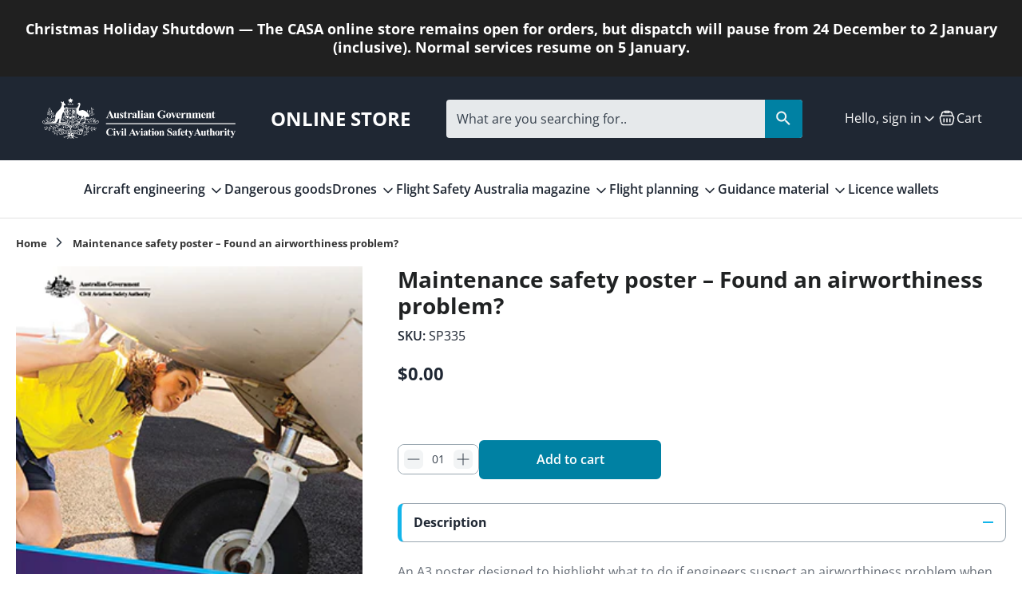

--- FILE ---
content_type: text/html; charset=utf-8
request_url: https://shop.casa.gov.au/products/maintenance-safety-poster-found-an-airworthiness-problem
body_size: 46971
content:
<!doctype html>
<html class="no-js" lang="en-au""en" dir="ltr">
<head>
  <script type="application/vnd.locksmith+json" data-locksmith>{"version":"v245","locked":false,"initialized":true,"scope":"product","access_granted":true,"access_denied":false,"requires_customer":false,"manual_lock":false,"remote_lock":false,"has_timeout":false,"remote_rendered":null,"hide_resource":false,"hide_links_to_resource":false,"transparent":true,"locks":{"all":[],"opened":[]},"keys":[],"keys_signature":"5e4e099d434aca8f21c49cc57efdff11112e0a8813435cc007ae1a2323f770c5","state":{"template":"product","theme":129496481890,"product":"maintenance-safety-poster-found-an-airworthiness-problem","collection":null,"page":null,"blog":null,"article":null,"app":null},"now":1765454205,"path":"\/products\/maintenance-safety-poster-found-an-airworthiness-problem","locale_root_url":"\/","canonical_url":"https:\/\/shop.casa.gov.au\/products\/maintenance-safety-poster-found-an-airworthiness-problem","customer_id":null,"customer_id_signature":"5e4e099d434aca8f21c49cc57efdff11112e0a8813435cc007ae1a2323f770c5","cart":null}</script><script data-locksmith>!function(){var require=undefined,reqwest=function(){function succeed(e){var t=protocolRe.exec(e.url);return t=t&&t[1]||context.location.protocol,httpsRe.test(t)?twoHundo.test(e.request.status):!!e.request.response}function handleReadyState(e,t,n){return function(){return e._aborted?n(e.request):e._timedOut?n(e.request,"Request is aborted: timeout"):void(e.request&&4==e.request[readyState]&&(e.request.onreadystatechange=noop,succeed(e)?t(e.request):n(e.request)))}}function setHeaders(e,t){var n,s=t.headers||{};s.Accept=s.Accept||defaultHeaders.accept[t.type]||defaultHeaders.accept["*"];var r="undefined"!=typeof FormData&&t.data instanceof FormData;for(n in!t.crossOrigin&&!s[requestedWith]&&(s[requestedWith]=defaultHeaders.requestedWith),!s[contentType]&&!r&&(s[contentType]=t.contentType||defaultHeaders.contentType),s)s.hasOwnProperty(n)&&"setRequestHeader"in e&&e.setRequestHeader(n,s[n])}function setCredentials(e,t){"undefined"!=typeof t.withCredentials&&"undefined"!=typeof e.withCredentials&&(e.withCredentials=!!t.withCredentials)}function generalCallback(e){lastValue=e}function urlappend(e,t){return e+(/[?]/.test(e)?"&":"?")+t}function handleJsonp(e,t,n,s){var r=uniqid++,a=e.jsonpCallback||"callback",o=e.jsonpCallbackName||reqwest.getcallbackPrefix(r),i=new RegExp("((^|[?]|&)"+a+")=([^&]+)"),l=s.match(i),c=doc.createElement("script"),u=0,d=-1!==navigator.userAgent.indexOf("MSIE 10.0");return l?"?"===l[3]?s=s.replace(i,"$1="+o):o=l[3]:s=urlappend(s,a+"="+o),context[o]=generalCallback,c.type="text/javascript",c.src=s,c.async=!0,"undefined"!=typeof c.onreadystatechange&&!d&&(c.htmlFor=c.id="_reqwest_"+r),c.onload=c.onreadystatechange=function(){if(c[readyState]&&"complete"!==c[readyState]&&"loaded"!==c[readyState]||u)return!1;c.onload=c.onreadystatechange=null,c.onclick&&c.onclick(),t(lastValue),lastValue=undefined,head.removeChild(c),u=1},head.appendChild(c),{abort:function(){c.onload=c.onreadystatechange=null,n({},"Request is aborted: timeout",{}),lastValue=undefined,head.removeChild(c),u=1}}}function getRequest(e,t){var n,s=this.o,r=(s.method||"GET").toUpperCase(),a="string"==typeof s?s:s.url,o=!1!==s.processData&&s.data&&"string"!=typeof s.data?reqwest.toQueryString(s.data):s.data||null,i=!1;return("jsonp"==s.type||"GET"==r)&&o&&(a=urlappend(a,o),o=null),"jsonp"==s.type?handleJsonp(s,e,t,a):((n=s.xhr&&s.xhr(s)||xhr(s)).open(r,a,!1!==s.async),setHeaders(n,s),setCredentials(n,s),context[xDomainRequest]&&n instanceof context[xDomainRequest]?(n.onload=e,n.onerror=t,n.onprogress=function(){},i=!0):n.onreadystatechange=handleReadyState(this,e,t),s.before&&s.before(n),i?setTimeout(function(){n.send(o)},200):n.send(o),n)}function Reqwest(e,t){this.o=e,this.fn=t,init.apply(this,arguments)}function setType(e){return null===e?undefined:e.match("json")?"json":e.match("javascript")?"js":e.match("text")?"html":e.match("xml")?"xml":void 0}function init(o,fn){function complete(e){for(o.timeout&&clearTimeout(self.timeout),self.timeout=null;0<self._completeHandlers.length;)self._completeHandlers.shift()(e)}function success(resp){var type=o.type||resp&&setType(resp.getResponseHeader("Content-Type"));resp="jsonp"!==type?self.request:resp;var filteredResponse=globalSetupOptions.dataFilter(resp.responseText,type),r=filteredResponse;try{resp.responseText=r}catch(e){}if(r)switch(type){case"json":try{resp=context.JSON?context.JSON.parse(r):eval("("+r+")")}catch(err){return error(resp,"Could not parse JSON in response",err)}break;case"js":resp=eval(r);break;case"html":resp=r;break;case"xml":resp=resp.responseXML&&resp.responseXML.parseError&&resp.responseXML.parseError.errorCode&&resp.responseXML.parseError.reason?null:resp.responseXML}for(self._responseArgs.resp=resp,self._fulfilled=!0,fn(resp),self._successHandler(resp);0<self._fulfillmentHandlers.length;)resp=self._fulfillmentHandlers.shift()(resp);complete(resp)}function timedOut(){self._timedOut=!0,self.request.abort()}function error(e,t,n){for(e=self.request,self._responseArgs.resp=e,self._responseArgs.msg=t,self._responseArgs.t=n,self._erred=!0;0<self._errorHandlers.length;)self._errorHandlers.shift()(e,t,n);complete(e)}this.url="string"==typeof o?o:o.url,this.timeout=null,this._fulfilled=!1,this._successHandler=function(){},this._fulfillmentHandlers=[],this._errorHandlers=[],this._completeHandlers=[],this._erred=!1,this._responseArgs={};var self=this;fn=fn||function(){},o.timeout&&(this.timeout=setTimeout(function(){timedOut()},o.timeout)),o.success&&(this._successHandler=function(){o.success.apply(o,arguments)}),o.error&&this._errorHandlers.push(function(){o.error.apply(o,arguments)}),o.complete&&this._completeHandlers.push(function(){o.complete.apply(o,arguments)}),this.request=getRequest.call(this,success,error)}function reqwest(e,t){return new Reqwest(e,t)}function normalize(e){return e?e.replace(/\r?\n/g,"\r\n"):""}function serial(e,t){var n,s,r,a,o=e.name,i=e.tagName.toLowerCase(),l=function(e){e&&!e.disabled&&t(o,normalize(e.attributes.value&&e.attributes.value.specified?e.value:e.text))};if(!e.disabled&&o)switch(i){case"input":/reset|button|image|file/i.test(e.type)||(n=/checkbox/i.test(e.type),s=/radio/i.test(e.type),r=e.value,(!n&&!s||e.checked)&&t(o,normalize(n&&""===r?"on":r)));break;case"textarea":t(o,normalize(e.value));break;case"select":if("select-one"===e.type.toLowerCase())l(0<=e.selectedIndex?e.options[e.selectedIndex]:null);else for(a=0;e.length&&a<e.length;a++)e.options[a].selected&&l(e.options[a])}}function eachFormElement(){var e,t,a=this,n=function(e,t){var n,s,r;for(n=0;n<t.length;n++)for(r=e[byTag](t[n]),s=0;s<r.length;s++)serial(r[s],a)};for(t=0;t<arguments.length;t++)e=arguments[t],/input|select|textarea/i.test(e.tagName)&&serial(e,a),n(e,["input","select","textarea"])}function serializeQueryString(){return reqwest.toQueryString(reqwest.serializeArray.apply(null,arguments))}function serializeHash(){var n={};return eachFormElement.apply(function(e,t){e in n?(n[e]&&!isArray(n[e])&&(n[e]=[n[e]]),n[e].push(t)):n[e]=t},arguments),n}function buildParams(e,t,n,s){var r,a,o,i=/\[\]$/;if(isArray(t))for(a=0;t&&a<t.length;a++)o=t[a],n||i.test(e)?s(e,o):buildParams(e+"["+("object"==typeof o?a:"")+"]",o,n,s);else if(t&&"[object Object]"===t.toString())for(r in t)buildParams(e+"["+r+"]",t[r],n,s);else s(e,t)}var context=this,XHR2;if("window"in context)var doc=document,byTag="getElementsByTagName",head=doc[byTag]("head")[0];else try{XHR2=require("xhr2")}catch(ex){throw new Error("Peer dependency `xhr2` required! Please npm install xhr2")}var httpsRe=/^http/,protocolRe=/(^\w+):\/\//,twoHundo=/^(20\d|1223)$/,readyState="readyState",contentType="Content-Type",requestedWith="X-Requested-With",uniqid=0,callbackPrefix="reqwest_"+ +new Date,lastValue,xmlHttpRequest="XMLHttpRequest",xDomainRequest="XDomainRequest",noop=function(){},isArray="function"==typeof Array.isArray?Array.isArray:function(e){return e instanceof Array},defaultHeaders={contentType:"application/x-www-form-urlencoded",requestedWith:xmlHttpRequest,accept:{"*":"text/javascript, text/html, application/xml, text/xml, */*",xml:"application/xml, text/xml",html:"text/html",text:"text/plain",json:"application/json, text/javascript",js:"application/javascript, text/javascript"}},xhr=function(e){if(!0!==e.crossOrigin)return context[xmlHttpRequest]?new XMLHttpRequest:XHR2?new XHR2:new ActiveXObject("Microsoft.XMLHTTP");var t=context[xmlHttpRequest]?new XMLHttpRequest:null;if(t&&"withCredentials"in t)return t;if(context[xDomainRequest])return new XDomainRequest;throw new Error("Browser does not support cross-origin requests")},globalSetupOptions={dataFilter:function(e){return e}};return Reqwest.prototype={abort:function(){this._aborted=!0,this.request.abort()},retry:function(){init.call(this,this.o,this.fn)},then:function(e,t){return e=e||function(){},t=t||function(){},this._fulfilled?this._responseArgs.resp=e(this._responseArgs.resp):this._erred?t(this._responseArgs.resp,this._responseArgs.msg,this._responseArgs.t):(this._fulfillmentHandlers.push(e),this._errorHandlers.push(t)),this},always:function(e){return this._fulfilled||this._erred?e(this._responseArgs.resp):this._completeHandlers.push(e),this},fail:function(e){return this._erred?e(this._responseArgs.resp,this._responseArgs.msg,this._responseArgs.t):this._errorHandlers.push(e),this},"catch":function(e){return this.fail(e)}},reqwest.serializeArray=function(){var n=[];return eachFormElement.apply(function(e,t){n.push({name:e,value:t})},arguments),n},reqwest.serialize=function(){if(0===arguments.length)return"";var e,t=Array.prototype.slice.call(arguments,0);return(e=t.pop())&&e.nodeType&&t.push(e)&&(e=null),e&&(e=e.type),("map"==e?serializeHash:"array"==e?reqwest.serializeArray:serializeQueryString).apply(null,t)},reqwest.toQueryString=function(e,t){var n,s,r=t||!1,a=[],o=encodeURIComponent,i=function(e,t){t="function"==typeof t?t():null==t?"":t,a[a.length]=o(e)+"="+o(t)};if(isArray(e))for(s=0;e&&s<e.length;s++)i(e[s].name,e[s].value);else for(n in e)e.hasOwnProperty(n)&&buildParams(n,e[n],r,i);return a.join("&").replace(/%20/g,"+")},reqwest.getcallbackPrefix=function(){return callbackPrefix},reqwest.compat=function(e,t){return e&&(e.type&&(e.method=e.type)&&delete e.type,e.dataType&&(e.type=e.dataType),e.jsonpCallback&&(e.jsonpCallbackName=e.jsonpCallback)&&delete e.jsonpCallback,e.jsonp&&(e.jsonpCallback=e.jsonp)),new Reqwest(e,t)},reqwest.ajaxSetup=function(e){for(var t in e=e||{})globalSetupOptions[t]=e[t]},reqwest}();
/*!
  * Reqwest! A general purpose XHR connection manager
  * license MIT (c) Dustin Diaz 2015
  * https://github.com/ded/reqwest
  */!function(){var o=window.Locksmith={},e=document.querySelector('script[type="application/vnd.locksmith+json"]'),n=e&&e.innerHTML;if(o.state={},o.util={},o.loading=!1,n)try{o.state=JSON.parse(n)}catch(u){}if(document.addEventListener&&document.querySelector){var s,r,a,t=[76,79,67,75,83,77,73,84,72,49,49],i=function(){r=t.slice(0)},l="style",c=function(e){e&&27!==e.keyCode&&"click"!==e.type||(document.removeEventListener("keydown",c),document.removeEventListener("click",c),s&&document.body.removeChild(s),s=null)};i(),document.addEventListener("keyup",function(e){if(e.keyCode===r[0]){if(clearTimeout(a),r.shift(),0<r.length)return void(a=setTimeout(i,1e3));i(),c(),(s=document.createElement("div"))[l].width="50%",s[l].maxWidth="1000px",s[l].height="85%",s[l].border="1px rgba(0, 0, 0, 0.2) solid",s[l].background="rgba(255, 255, 255, 0.99)",s[l].borderRadius="4px",s[l].position="fixed",s[l].top="50%",s[l].left="50%",s[l].transform="translateY(-50%) translateX(-50%)",s[l].boxShadow="0 2px 5px rgba(0, 0, 0, 0.3), 0 0 100vh 100vw rgba(0, 0, 0, 0.5)",s[l].zIndex="2147483645";var t=document.createElement("textarea");t.value=JSON.stringify(JSON.parse(n),null,2),t[l].border="none",t[l].display="block",t[l].boxSizing="border-box",t[l].width="100%",t[l].height="100%",t[l].background="transparent",t[l].padding="22px",t[l].fontFamily="monospace",t[l].fontSize="14px",t[l].color="#333",t[l].resize="none",t[l].outline="none",t.readOnly=!0,s.appendChild(t),document.body.appendChild(s),t.addEventListener("click",function(e){e.stopImmediatePropagation()}),t.select(),document.addEventListener("keydown",c),document.addEventListener("click",c)}})}o.isEmbedded=-1!==window.location.search.indexOf("_ab=0&_fd=0&_sc=1"),o.path=o.state.path||window.location.pathname,o.basePath=o.state.locale_root_url.concat("/apps/locksmith").replace(/^\/\//,"/"),o.reloading=!1,o.util.console=window.console||{log:function(){},error:function(){}},o.util.makeUrl=function(e,t){var n,s=o.basePath+e,r=[],a=o.cache();for(n in a)r.push(n+"="+encodeURIComponent(a[n]));for(n in t)r.push(n+"="+encodeURIComponent(t[n]));return o.state.customer_id&&(r.push("customer_id="+encodeURIComponent(o.state.customer_id)),r.push("customer_id_signature="+encodeURIComponent(o.state.customer_id_signature))),s+=(-1===s.indexOf("?")?"?":"&")+r.join("&")},o._initializeCallbacks=[],o.on=function(e,t){if("initialize"!==e)throw'Locksmith.on() currently only supports the "initialize" event';o._initializeCallbacks.push(t)},o.initializeSession=function(e){if(!o.isEmbedded){var t=!1,n=!0,s=!0;(e=e||{}).silent&&(s=n=!(t=!0)),o.ping({silent:t,spinner:n,reload:s,callback:function(){o._initializeCallbacks.forEach(function(e){e()})}})}},o.cache=function(e){var t={};try{var n=function r(e){return(document.cookie.match("(^|; )"+e+"=([^;]*)")||0)[2]};t=JSON.parse(decodeURIComponent(n("locksmith-params")||"{}"))}catch(u){}if(e){for(var s in e)t[s]=e[s];document.cookie="locksmith-params=; expires=Thu, 01 Jan 1970 00:00:00 GMT; path=/",document.cookie="locksmith-params="+encodeURIComponent(JSON.stringify(t))+"; path=/"}return t},o.cache.cart=o.state.cart,o.cache.cartLastSaved=null,o.params=o.cache(),o.util.reload=function(){o.reloading=!0;try{window.location.href=window.location.href.replace(/#.*/,"")}catch(u){o.util.console.error("Preferred reload method failed",u),window.location.reload()}},o.cache.saveCart=function(e){if(!o.cache.cart||o.cache.cart===o.cache.cartLastSaved)return e?e():null;var t=o.cache.cartLastSaved;o.cache.cartLastSaved=o.cache.cart,reqwest({url:"/cart/update.json",method:"post",type:"json",data:{attributes:{locksmith:o.cache.cart}},complete:e,error:function(e){if(o.cache.cartLastSaved=t,!o.reloading)throw e}})},o.util.spinnerHTML='<style>body{background:#FFF}@keyframes spin{from{transform:rotate(0deg)}to{transform:rotate(360deg)}}#loading{display:flex;width:100%;height:50vh;color:#777;align-items:center;justify-content:center}#loading .spinner{display:block;animation:spin 600ms linear infinite;position:relative;width:50px;height:50px}#loading .spinner-ring{stroke:currentColor;stroke-dasharray:100%;stroke-width:2px;stroke-linecap:round;fill:none}</style><div id="loading"><div class="spinner"><svg width="100%" height="100%"><svg preserveAspectRatio="xMinYMin"><circle class="spinner-ring" cx="50%" cy="50%" r="45%"></circle></svg></svg></div></div>',o.util.clobberBody=function(e){document.body.innerHTML=e},o.util.clobberDocument=function(e){e.responseText&&(e=e.responseText),document.documentElement&&document.removeChild(document.documentElement);var t=document.open("text/html","replace");t.writeln(e),t.close(),setTimeout(function(){var e=t.querySelector("[autofocus]");e&&e.focus()},100)},o.util.serializeForm=function(e){if(e&&"FORM"===e.nodeName){var t,n,s={};for(t=e.elements.length-1;0<=t;t-=1)if(""!==e.elements[t].name)switch(e.elements[t].nodeName){case"INPUT":switch(e.elements[t].type){default:case"text":case"hidden":case"password":case"button":case"reset":case"submit":s[e.elements[t].name]=e.elements[t].value;break;case"checkbox":case"radio":e.elements[t].checked&&(s[e.elements[t].name]=e.elements[t].value);break;case"file":}break;case"TEXTAREA":s[e.elements[t].name]=e.elements[t].value;break;case"SELECT":switch(e.elements[t].type){case"select-one":s[e.elements[t].name]=e.elements[t].value;break;case"select-multiple":for(n=e.elements[t].options.length-1;0<=n;n-=1)e.elements[t].options[n].selected&&(s[e.elements[t].name]=e.elements[t].options[n].value)}break;case"BUTTON":switch(e.elements[t].type){case"reset":case"submit":case"button":s[e.elements[t].name]=e.elements[t].value}}return s}},o.util.on=function(e,a,o,t){t=t||document;var i="locksmith-"+e+a,n=function(e){var t=e.target,n=e.target.parentElement,s=t.className.baseVal||t.className||"",r=n.className.baseVal||n.className||"";("string"==typeof s&&-1!==s.split(/\s+/).indexOf(a)||"string"==typeof r&&-1!==r.split(/\s+/).indexOf(a))&&!e[i]&&(e[i]=!0,o(e))};t.attachEvent?t.attachEvent(e,n):t.addEventListener(e,n,!1)},o.util.enableActions=function(e){o.util.on("click","locksmith-action",function(e){e.preventDefault();var t=e.target;t.dataset.confirmWith&&!confirm(t.dataset.confirmWith)||(t.disabled=!0,t.innerText=t.dataset.disableWith,o.post("/action",t.dataset.locksmithParams,{spinner:!1,type:"text",success:function(e){(e=JSON.parse(e.responseText)).message&&alert(e.message),o.util.reload()}}))},e)},o.util.inject=function(e,t){var n=["data","locksmith","append"];if(-1!==t.indexOf(n.join("-"))){var s=document.createElement("div");s.innerHTML=t,e.appendChild(s)}else e.innerHTML=t;var r,a,o=e.querySelectorAll("script");for(a=0;a<o.length;++a){r=o[a];var i=document.createElement("script");if(r.type&&(i.type=r.type),r.src)i.src=r.src;else{var l=document.createTextNode(r.innerHTML);i.appendChild(l)}e.appendChild(i)}var c=e.querySelector("[autofocus]");c&&c.focus()},o.post=function(e,t,n){!1!==(n=n||{}).spinner&&o.util.clobberBody(o.util.spinnerHTML);var s={};n.container===document?(s.layout=1,n.success=function(e){document.getElementById(n.container);o.util.clobberDocument(e)}):n.container&&(s.layout=0,n.success=function(e){var t=document.getElementById(n.container);o.util.inject(t,e),t.id===t.firstChild.id&&t.parentElement.replaceChild(t.firstChild,t)}),n.form_type&&(t.form_type=n.form_type),n.include_layout_classes!==undefined&&(t.include_layout_classes=n.include_layout_classes),n.lock_id!==undefined&&(t.lock_id=n.lock_id),o.loading=!0;var r=o.util.makeUrl(e,s);reqwest({url:r,method:"post",type:n.type||"html",data:t,complete:function(){o.loading=!1},error:function(e){if(!o.reloading)if("dashboard.weglot.com"!==window.location.host){if(!n.silent)throw alert("Something went wrong! Please refresh and try again."),e;console.error(e)}else console.error(e)},success:n.success||o.util.clobberDocument})},o.postResource=function(e,t){e.path=o.path,e.search=window.location.search,e.state=o.state,e.passcode&&(e.passcode=e.passcode.trim()),e.email&&(e.email=e.email.trim()),e.state.cart=o.cache.cart,e.locksmith_json=o.jsonTag,e.locksmith_json_signature=o.jsonTagSignature,o.post("/resource",e,t)},o.ping=function(e){if(!o.isEmbedded){e=e||{};var t=function(){e.reload?o.util.reload():"function"==typeof e.callback&&e.callback()};o.post("/ping",{path:o.path,search:window.location.search,state:o.state},{spinner:!!e.spinner,silent:"undefined"==typeof e.silent||e.silent,type:"text",success:function(e){(e=JSON.parse(e.responseText)).messages&&0<e.messages.length&&o.showMessages(e.messages),e.cart&&o.cache.cart!==e.cart?(o.cache.cart=e.cart,o.cache.saveCart(function(){t(),e.cart&&e.cart.match(/^.+:/)&&o.util.reload()})):t()}})}},o.timeoutMonitor=function(){var e=o.cache.cart;o.ping({callback:function(){e!==o.cache.cart||setTimeout(function(){o.timeoutMonitor()},6e4)}})},o.showMessages=function(e){var t=document.createElement("div");t.style.position="fixed",t.style.left=0,t.style.right=0,t.style.bottom="-50px",t.style.opacity=0,t.style.background="#191919",t.style.color="#ddd",t.style.transition="bottom 0.2s, opacity 0.2s",t.style.zIndex=999999,t.innerHTML="        <style>          .locksmith-ab .locksmith-b { display: none; }          .locksmith-ab.toggled .locksmith-b { display: flex; }          .locksmith-ab.toggled .locksmith-a { display: none; }          .locksmith-flex { display: flex; flex-wrap: wrap; justify-content: space-between; align-items: center; padding: 10px 20px; }          .locksmith-message + .locksmith-message { border-top: 1px #555 solid; }          .locksmith-message a { color: inherit; font-weight: bold; }          .locksmith-message a:hover { color: inherit; opacity: 0.8; }          a.locksmith-ab-toggle { font-weight: inherit; text-decoration: underline; }          .locksmith-text { flex-grow: 1; }          .locksmith-cta { flex-grow: 0; text-align: right; }          .locksmith-cta button { transform: scale(0.8); transform-origin: left; }          .locksmith-cta > * { display: block; }          .locksmith-cta > * + * { margin-top: 10px; }          .locksmith-message a.locksmith-close { flex-grow: 0; text-decoration: none; margin-left: 15px; font-size: 30px; font-family: monospace; display: block; padding: 2px 10px; }                    @media screen and (max-width: 600px) {            .locksmith-wide-only { display: none !important; }            .locksmith-flex { padding: 0 15px; }            .locksmith-flex > * { margin-top: 5px; margin-bottom: 5px; }            .locksmith-cta { text-align: left; }          }                    @media screen and (min-width: 601px) {            .locksmith-narrow-only { display: none !important; }          }        </style>      "+e.map(function(e){return'<div class="locksmith-message">'+e+"</div>"}).join(""),document.body.appendChild(t),document.body.style.position="relative",document.body.parentElement.style.paddingBottom=t.offsetHeight+"px",setTimeout(function(){t.style.bottom=0,t.style.opacity=1},50),o.util.on("click","locksmith-ab-toggle",function(e){e.preventDefault();for(var t=e.target.parentElement;-1===t.className.split(" ").indexOf("locksmith-ab");)t=t.parentElement;-1!==t.className.split(" ").indexOf("toggled")?t.className=t.className.replace("toggled",""):t.className=t.className+" toggled"}),o.util.enableActions(t)}}()}();</script>
      <script data-locksmith>Locksmith.cache.cart=null</script>

  <script data-locksmith>Locksmith.jsonTag="{\"version\":\"v245\",\"locked\":false,\"initialized\":true,\"scope\":\"product\",\"access_granted\":true,\"access_denied\":false,\"requires_customer\":false,\"manual_lock\":false,\"remote_lock\":false,\"has_timeout\":false,\"remote_rendered\":null,\"hide_resource\":false,\"hide_links_to_resource\":false,\"transparent\":true,\"locks\":{\"all\":[],\"opened\":[]},\"keys\":[],\"keys_signature\":\"5e4e099d434aca8f21c49cc57efdff11112e0a8813435cc007ae1a2323f770c5\",\"state\":{\"template\":\"product\",\"theme\":129496481890,\"product\":\"maintenance-safety-poster-found-an-airworthiness-problem\",\"collection\":null,\"page\":null,\"blog\":null,\"article\":null,\"app\":null},\"now\":1765454205,\"path\":\"\\\/products\\\/maintenance-safety-poster-found-an-airworthiness-problem\",\"locale_root_url\":\"\\\/\",\"canonical_url\":\"https:\\\/\\\/shop.casa.gov.au\\\/products\\\/maintenance-safety-poster-found-an-airworthiness-problem\",\"customer_id\":null,\"customer_id_signature\":\"5e4e099d434aca8f21c49cc57efdff11112e0a8813435cc007ae1a2323f770c5\",\"cart\":null}";Locksmith.jsonTagSignature="335b9e06897daf7d66df4cf022f2a54d163d6458ad071646f3b4c8f52487ba57"</script>
<meta charset="utf-8">
<meta name="viewport" content="width=device-width,initial-scale=1">
<title>Maintenance safety poster – Found an airworthiness problem? &ndash; CASA Online store</title><link rel="canonical" href="https://shop.casa.gov.au/products/maintenance-safety-poster-found-an-airworthiness-problem"><link rel="icon" href="//shop.casa.gov.au/cdn/shop/files/download_efb948fb-6b3c-47ca-91d7-73db72cea756.png?crop=center&height=48&v=1713825482&width=48" type="image/png">
  <link rel="apple-touch-icon" href="//shop.casa.gov.au/cdn/shop/files/download_efb948fb-6b3c-47ca-91d7-73db72cea756.png?crop=center&height=180&v=1713825482&width=180"><meta name="description" content="An A3 poster designed to highlight what to do if engineers suspect an airworthiness problem when working on an aircraft and encouraging reporting through the CASA Defect Reporting Service. Please note that this poster is part of a suite of maintenance posters available from the online store. Download for free. Specific">
<meta property="og:site_name" content="CASA Online store">
<meta property="og:url" content="https://shop.casa.gov.au/products/maintenance-safety-poster-found-an-airworthiness-problem"><meta property="og:title" content="Maintenance safety poster – Found an airworthiness problem?">
<meta property="og:type" content="product">
<meta property="og:description" content="An A3 poster designed to highlight what to do if engineers suspect an airworthiness problem when working on an aircraft and encouraging reporting through the CASA Defect Reporting Service. Please note that this poster is part of a suite of maintenance posters available from the online store. Download for free. Specific">
<meta property="og:image" content="http://shop.casa.gov.au/cdn/shop/files/03Maintenance_Thumbnail.png?crop=center&height=1200&v=1720066671&width=1200">
<meta property="og:image:secure_url" content="https://shop.casa.gov.au/cdn/shop/files/03Maintenance_Thumbnail.png?crop=center&height=1200&v=1720066671&width=1200">
<meta property="og:image:width" content="300">
  <meta property="og:image:height" content="400"><meta property="og:price:amount" content="0.00">
<meta property="og:price:currency" content="AUD">
<meta name="twitter:site" content="@CASABriefing"><meta name="twitter:card" content="summary_large_image"><meta name="twitter:title" content="Maintenance safety poster – Found an airworthiness problem?">
<meta name="twitter:description" content="An A3 poster designed to highlight what to do if engineers suspect an airworthiness problem when working on an aircraft and encouraging reporting through the CASA Defect Reporting Service. Please note that this poster is part of a suite of maintenance posters available from the online store. Download for free. Specific">
<style>@font-face {
  font-family: "Open Sans";
  font-weight: 400;
  font-style: normal;
  font-display: fallback;
  src: url("//shop.casa.gov.au/cdn/fonts/open_sans/opensans_n4.c32e4d4eca5273f6d4ee95ddf54b5bbb75fc9b61.woff2") format("woff2"),
       url("//shop.casa.gov.au/cdn/fonts/open_sans/opensans_n4.5f3406f8d94162b37bfa232b486ac93ee892406d.woff") format("woff");
}
@font-face {
  font-family: "Open Sans";
  font-weight: 700;
  font-style: normal;
  font-display: fallback;
  src: url("//shop.casa.gov.au/cdn/fonts/open_sans/opensans_n7.a9393be1574ea8606c68f4441806b2711d0d13e4.woff2") format("woff2"),
       url("//shop.casa.gov.au/cdn/fonts/open_sans/opensans_n7.7b8af34a6ebf52beb1a4c1d8c73ad6910ec2e553.woff") format("woff");
}
@font-face {
  font-family: "Open Sans";
  font-weight: 500;
  font-style: normal;
  font-display: fallback;
  src: url("//shop.casa.gov.au/cdn/fonts/open_sans/opensans_n5.500dcf21ddee5bc5855ad3a20394d3bc363c217c.woff2") format("woff2"),
       url("//shop.casa.gov.au/cdn/fonts/open_sans/opensans_n5.af1a06d824dccfb4d400ba874ef19176651ec834.woff") format("woff");
}
@font-face {
  font-family: "Open Sans";
  font-weight: 400;
  font-style: italic;
  font-display: fallback;
  src: url("//shop.casa.gov.au/cdn/fonts/open_sans/opensans_i4.6f1d45f7a46916cc95c694aab32ecbf7509cbf33.woff2") format("woff2"),
       url("//shop.casa.gov.au/cdn/fonts/open_sans/opensans_i4.4efaa52d5a57aa9a57c1556cc2b7465d18839daa.woff") format("woff");
}
@font-face {
  font-family: "Open Sans";
  font-weight: 700;
  font-style: italic;
  font-display: fallback;
  src: url("//shop.casa.gov.au/cdn/fonts/open_sans/opensans_i7.916ced2e2ce15f7fcd95d196601a15e7b89ee9a4.woff2") format("woff2"),
       url("//shop.casa.gov.au/cdn/fonts/open_sans/opensans_i7.99a9cff8c86ea65461de497ade3d515a98f8b32a.woff") format("woff");
}
@font-face {
  font-family: "Open Sans";
  font-weight: 700;
  font-style: normal;
  font-display: fallback;
  src: url("//shop.casa.gov.au/cdn/fonts/open_sans/opensans_n7.a9393be1574ea8606c68f4441806b2711d0d13e4.woff2") format("woff2"),
       url("//shop.casa.gov.au/cdn/fonts/open_sans/opensans_n7.7b8af34a6ebf52beb1a4c1d8c73ad6910ec2e553.woff") format("woff");
}
@font-face {
  font-family: "Open Sans";
  font-weight: 400;
  font-style: normal;
  font-display: fallback;
  src: url("//shop.casa.gov.au/cdn/fonts/open_sans/opensans_n4.c32e4d4eca5273f6d4ee95ddf54b5bbb75fc9b61.woff2") format("woff2"),
       url("//shop.casa.gov.au/cdn/fonts/open_sans/opensans_n4.5f3406f8d94162b37bfa232b486ac93ee892406d.woff") format("woff");
}
@font-face {
  font-family: "Open Sans";
  font-weight: 600;
  font-style: normal;
  font-display: fallback;
  src: url("//shop.casa.gov.au/cdn/fonts/open_sans/opensans_n6.15aeff3c913c3fe570c19cdfeed14ce10d09fb08.woff2") format("woff2"),
       url("//shop.casa.gov.au/cdn/fonts/open_sans/opensans_n6.14bef14c75f8837a87f70ce22013cb146ee3e9f3.woff") format("woff");
}
@font-face {
  font-family: "Open Sans";
  font-weight: 600;
  font-style: normal;
  font-display: fallback;
  src: url("//shop.casa.gov.au/cdn/fonts/open_sans/opensans_n6.15aeff3c913c3fe570c19cdfeed14ce10d09fb08.woff2") format("woff2"),
       url("//shop.casa.gov.au/cdn/fonts/open_sans/opensans_n6.14bef14c75f8837a87f70ce22013cb146ee3e9f3.woff") format("woff");
}
:root {
  --page-container-width:          1240px;
  --reading-container-width:       720px;
  --divider-opacity:               0.14;
  --gutter-large:                  30px;
  --gutter-desktop:                20px;
  --gutter-mobile:                 16px;
  --section-padding:               50px;
  --larger-section-padding:        80px;
  --larger-section-padding-mobile: 60px;
  --largest-section-padding:       110px;
  --aos-animate-duration:          0.6s;

  --base-font-family:              "Open Sans", sans-serif;
  --base-font-weight:              400;
  --base-font-style:               normal;
  --heading-font-family:           "Open Sans", sans-serif;
  --heading-font-weight:           700;
  --heading-font-style:            normal;
  --logo-font-family:              "Open Sans", sans-serif;
  --logo-font-weight:              400;
  --logo-font-style:               normal;
  --nav-font-family:               "Open Sans", sans-serif;
  --nav-font-weight:               600;
  --nav-font-style:                normal;

  --base-text-size:16px;
  --base-line-height:              1.6;
  --input-text-size:16px;
  --smaller-text-size-1:13px;
  --smaller-text-size-2:14px;
  --smaller-text-size-3:13px;
  --smaller-text-size-4:12px;
  --larger-text-size:28px;
  --super-large-text-size:49px;
  --super-large-mobile-text-size:22px;
  --larger-mobile-text-size:22px;
  --logo-text-size:28px;--btn-letter-spacing: normal;
    --btn-text-transform: none;
    --button-text-size:  16px;
    --quickbuy-button-text-size: 14px;
    --small-feature-link-font-size: 1em;
    --input-btn-padding-top:             1em;
    --input-btn-padding-bottom:          1em;--heading-text-transform:none;
  --nav-text-size:                      16px;
  --mobile-menu-font-weight:            600;

  --body-bg-color:                      255 255 255;
  --bg-color:                           255 255 255;
  --body-text-color:                    53 63 75;
  --text-color:                         53 63 75;

  --header-text-col:                    #ffffff;--header-text-hover-col:             var(--header-text-col);--header-bg-col:                     #1f2733;
  --heading-color:                     32 34 35;
  --body-heading-color:                32 34 35;
  --heading-divider-col:               #e2e2e2;

  --logo-col:                          #202223;
  --main-nav-bg:                       #ffffff;
  --main-nav-link-col:                 #1f2733;
  --main-nav-link-hover-col:           #202223;
  --main-nav-link-featured-col:        #df5641;

  --link-color:                        32 34 35;
  --body-link-color:                   32 34 35;

  --btn-bg-color:                        0 129 163;
  --btn-bg-hover-color:                  0 0 0;
  --btn-border-color:                    0 129 163;
  --btn-border-hover-color:              0 0 0;
  --btn-text-color:                      255 255 255;
  --btn-text-hover-color:                255 255 255;--btn-alt-bg-color:                    255 255 255;
  --btn-alt-text-color:                  35 35 35;
  --btn-alt-border-color:                35 35 35;
  --btn-alt-border-hover-color:          35 35 35;--btn-ter-bg-color:                    235 235 235;
  --btn-ter-text-color:                  11 13 15;
  --btn-ter-bg-hover-color:              0 129 163;
  --btn-ter-text-hover-color:            255 255 255;--btn-border-radius: 3px;--color-scheme-default:                             #ffffff;
  --color-scheme-default-color:                       255 255 255;
  --color-scheme-default-text-color:                  53 63 75;
  --color-scheme-default-head-color:                  32 34 35;
  --color-scheme-default-link-color:                  32 34 35;
  --color-scheme-default-btn-text-color:              255 255 255;
  --color-scheme-default-btn-text-hover-color:        255 255 255;
  --color-scheme-default-btn-bg-color:                0 129 163;
  --color-scheme-default-btn-bg-hover-color:          0 0 0;
  --color-scheme-default-btn-border-color:            0 129 163;
  --color-scheme-default-btn-border-hover-color:      0 0 0;
  --color-scheme-default-btn-alt-text-color:          35 35 35;
  --color-scheme-default-btn-alt-bg-color:            255 255 255;
  --color-scheme-default-btn-alt-border-color:        35 35 35;
  --color-scheme-default-btn-alt-border-hover-color:  35 35 35;

  --color-scheme-1:                             #f2f4f5;
  --color-scheme-1-color:                       242 244 245;
  --color-scheme-1-text-color:                  53 63 75;
  --color-scheme-1-head-color:                  31 39 51;
  --color-scheme-1-link-color:                  32 34 35;
  --color-scheme-1-btn-text-color:              255 255 255;
  --color-scheme-1-btn-text-hover-color:        255 255 255;
  --color-scheme-1-btn-bg-color:                0 129 163;
  --color-scheme-1-btn-bg-hover-color:          0 0 0;
  --color-scheme-1-btn-border-color:            0 129 163;
  --color-scheme-1-btn-border-hover-color:      0 0 0;
  --color-scheme-1-btn-alt-text-color:          35 35 35;
  --color-scheme-1-btn-alt-bg-color:            255 255 255;
  --color-scheme-1-btn-alt-border-color:        35 35 35;
  --color-scheme-1-btn-alt-border-hover-color:  35 35 35;

  --color-scheme-2:                             #f6f6f6;
  --color-scheme-2-color:                       246 246 246;
  --color-scheme-2-text-color:                  109 113 117;
  --color-scheme-2-head-color:                  32 34 35;
  --color-scheme-2-link-color:                  32 34 35;
  --color-scheme-2-btn-text-color:              255 255 255;
  --color-scheme-2-btn-text-hover-color:        255 255 255;
  --color-scheme-2-btn-bg-color:                1 50 153;
  --color-scheme-2-btn-bg-hover-color:          0 0 0;
  --color-scheme-2-btn-border-color:            1 50 153;
  --color-scheme-2-btn-border-hover-color:      0 0 0;
  --color-scheme-2-btn-alt-text-color:          35 35 35;
  --color-scheme-2-btn-alt-bg-color:            255 255 255;
  --color-scheme-2-btn-alt-border-color:        35 35 35;
  --color-scheme-2-btn-alt-border-hover-color:  35 35 35;

  /* Shop Pay payment terms */
  --payment-terms-background-color:    #ffffff;--quickbuy-bg: 242 244 245;--body-input-background-color:       rgb(var(--body-bg-color));
  --input-background-color:            rgb(var(--body-bg-color));
  --body-input-text-color:             var(--body-text-color);
  --input-text-color:                  var(--body-text-color);
  --body-input-border-color:           rgb(205, 207, 210);
  --input-border-color:                rgb(205, 207, 210);
  --input-border-color-hover:          rgb(144, 149, 156);
  --input-border-color-active:         rgb(53, 63, 75);

  --swatch-cross-svg:                  url("data:image/svg+xml,%3Csvg xmlns='http://www.w3.org/2000/svg' width='240' height='240' viewBox='0 0 24 24' fill='none' stroke='rgb(205, 207, 210)' stroke-width='0.09' preserveAspectRatio='none' %3E%3Cline x1='24' y1='0' x2='0' y2='24'%3E%3C/line%3E%3C/svg%3E");
  --swatch-cross-hover:                url("data:image/svg+xml,%3Csvg xmlns='http://www.w3.org/2000/svg' width='240' height='240' viewBox='0 0 24 24' fill='none' stroke='rgb(144, 149, 156)' stroke-width='0.09' preserveAspectRatio='none' %3E%3Cline x1='24' y1='0' x2='0' y2='24'%3E%3C/line%3E%3C/svg%3E");
  --swatch-cross-active:               url("data:image/svg+xml,%3Csvg xmlns='http://www.w3.org/2000/svg' width='240' height='240' viewBox='0 0 24 24' fill='none' stroke='rgb(53, 63, 75)' stroke-width='0.09' preserveAspectRatio='none' %3E%3Cline x1='24' y1='0' x2='0' y2='24'%3E%3C/line%3E%3C/svg%3E");

  --footer-divider-col:                #f2f4f5;
  --footer-text-col:                   242 244 245;
  --footer-heading-col:                255 255 255;
  --footer-bg:                         #ffffff;--product-label-overlay-justify: flex-start;--product-label-overlay-align: flex-start;--product-label-overlay-reduction-text:   #df5641;
  --product-label-overlay-reduction-bg:     #ffffff;
  --product-label-overlay-stock-text:       #6d7175;
  --product-label-overlay-stock-bg:         #ffffff;
  --product-label-overlay-new-text:         #ffffff;
  --product-label-overlay-new-bg:           #013299;
  --product-label-overlay-meta-text:        #ffffff;
  --product-label-overlay-meta-bg:          #202223;
  --product-label-sale-text:                #df5641;
  --product-label-sold-text:                #202223;
  --product-label-preorder-text:            #60a57e;

  --product-block-crop-align:               center;

  
  --product-block-price-align:              flex-start;
  --product-block-price-item-margin-start:  initial;
  --product-block-price-item-margin-end:    .5rem;
  

  --collection-block-image-position:   center center;

  --swatch-picker-image-size:          70px;
  --swatch-crop-align:                 center center;

  --image-overlay-text-color:          255 255 255;--image-overlay-bg:                  rgba(0, 0, 0, 0.1);
  --image-overlay-shadow-start:        rgb(0 0 0 / 0.15);
  --image-overlay-box-opacity:         1.0;.image-overlay--bg-box .text-overlay .text-overlay__text {
      --image-overlay-box-bg: 255 255 255;
      --heading-color: var(--body-heading-color);
      --text-color: var(--body-text-color);
      --link-color: var(--body-link-color);
    }--product-inventory-ok-box-color:            #f2faf0;
  --product-inventory-ok-text-color:           #008060;
  --product-inventory-ok-icon-box-fill-color:  #fff;
  --product-inventory-low-box-color:           #fcf1cd;
  --product-inventory-low-text-color:          #dd9a1a;
  --product-inventory-low-icon-box-fill-color: #fff;
  --product-inventory-low-text-color-channels: 0, 128, 96;
  --product-inventory-ok-text-color-channels:  221, 154, 26;

  --rating-star-color: 109 113 117;
}::selection {
    background: rgb(var(--body-heading-color));
    color: rgb(var(--body-bg-color));
  }
  ::-moz-selection {
    background: rgb(var(--body-heading-color));
    color: rgb(var(--body-bg-color));
  }.use-color-scheme--default {
  --product-label-sale-text:           #df5641;
  --product-label-sold-text:           #202223;
  --product-label-preorder-text:       #60a57e;
  --input-background-color:            rgb(var(--body-bg-color));
  --input-text-color:                  var(--body-input-text-color);
  --input-border-color:                rgb(205, 207, 210);
  --input-border-color-hover:          rgb(144, 149, 156);
  --input-border-color-active:         rgb(53, 63, 75);
}.use-color-scheme--2 {
  --product-label-sale-text:           currentColor;
  --product-label-sold-text:           currentColor;
  --product-label-preorder-text:       currentColor;
  --input-background-color:            transparent;
  --input-text-color:                  109 113 117;
  --input-border-color:                rgb(205, 206, 207);
  --input-border-color-hover:          rgb(171, 173, 175);
  --input-border-color-active:         rgb(109, 113, 117);
}</style>

  <link href="//shop.casa.gov.au/cdn/shop/t/142/assets/main.css?v=50582901689955501891726491667" rel="stylesheet" type="text/css" media="all" />
<link rel="preload" as="font" href="//shop.casa.gov.au/cdn/fonts/open_sans/opensans_n4.c32e4d4eca5273f6d4ee95ddf54b5bbb75fc9b61.woff2" type="font/woff2" crossorigin><link rel="preload" as="font" href="//shop.casa.gov.au/cdn/fonts/open_sans/opensans_n7.a9393be1574ea8606c68f4441806b2711d0d13e4.woff2" type="font/woff2" crossorigin><script>
    document.documentElement.className = document.documentElement.className.replace('no-js', 'js');

    window.theme = {
      info: {
        name: 'Symmetry',
        version: '7.0.1'
      },
      device: {
        hasTouch: window.matchMedia('(any-pointer: coarse)').matches,
        hasHover: window.matchMedia('(hover: hover)').matches
      },
      mediaQueries: {
        md: '(min-width: 768px)',
        productMediaCarouselBreak: '(min-width: 1041px)'
      },
      routes: {
        base: 'https://shop.casa.gov.au',
        cart: '/cart',
        cartAdd: '/cart/add.js',
        cartUpdate: '/cart/update.js',
        predictiveSearch: '/search/suggest'
      },
      strings: {
        cartTermsConfirmation: "You must agree to the terms and conditions before continuing.",
        cartItemsQuantityError: "You can only add [QUANTITY] of this item to your cart.",
        generalSearchViewAll: "View all search results",
        noStock: "Sold out",
        noVariant: "Unavailable",
        productsProductChooseA: "Choose a",
        generalSearchPages: "Pages",
        generalSearchNoResultsWithoutTerms: "Sorry, we couldnʼt find any results",
        shippingCalculator: {
          singleRate: "There is one shipping rate for this destination:",
          multipleRates: "There are multiple shipping rates for this destination:",
          noRates: "We do not ship to this destination."
        }
      },
      settings: {
        moneyWithCurrencyFormat: "${{amount}} AUD",
        cartType: "drawer",
        afterAddToCart: "notification",
        quickbuyStyle: "button",
        externalLinksNewTab: true,
        internalLinksSmoothScroll: true
      }
    }

    theme.inlineNavigationCheck = function() {
      var pageHeader = document.querySelector('.pageheader'),
          inlineNavContainer = pageHeader.querySelector('.logo-area__left__inner'),
          inlineNav = inlineNavContainer.querySelector('.navigation--left');
      if (inlineNav && getComputedStyle(inlineNav).display != 'none') {
        var inlineMenuCentered = document.querySelector('.pageheader--layout-inline-menu-center'),
            logoContainer = document.querySelector('.logo-area__middle__inner');
        if(inlineMenuCentered) {
          var rightWidth = document.querySelector('.logo-area__right__inner').clientWidth,
              middleWidth = logoContainer.clientWidth,
              logoArea = document.querySelector('.logo-area'),
              computedLogoAreaStyle = getComputedStyle(logoArea),
              logoAreaInnerWidth = logoArea.clientWidth - Math.ceil(parseFloat(computedLogoAreaStyle.paddingLeft)) - Math.ceil(parseFloat(computedLogoAreaStyle.paddingRight)),
              availableNavWidth = logoAreaInnerWidth - Math.max(rightWidth, middleWidth) * 2 - 40;
          inlineNavContainer.style.maxWidth = availableNavWidth + 'px';
        }

        var firstInlineNavLink = inlineNav.querySelector('.navigation__item:first-child'),
            lastInlineNavLink = inlineNav.querySelector('.navigation__item:last-child');
        if (lastInlineNavLink) {
          var inlineNavWidth = null;
          if(document.querySelector('html[dir=rtl]')) {
            inlineNavWidth = firstInlineNavLink.offsetLeft - lastInlineNavLink.offsetLeft + firstInlineNavLink.offsetWidth;
          } else {
            inlineNavWidth = lastInlineNavLink.offsetLeft - firstInlineNavLink.offsetLeft + lastInlineNavLink.offsetWidth;
          }
          if (inlineNavContainer.offsetWidth >= inlineNavWidth) {
            pageHeader.classList.add('pageheader--layout-inline-permitted');
            var tallLogo = logoContainer.clientHeight > lastInlineNavLink.clientHeight + 20;
            if (tallLogo) {
              inlineNav.classList.add('navigation--tight-underline');
            } else {
              inlineNav.classList.remove('navigation--tight-underline');
            }
          } else {
            pageHeader.classList.remove('pageheader--layout-inline-permitted');
          }
        }
      }
    };

    theme.setInitialHeaderHeightProperty = () => {
      const section = document.querySelector('.section-header');
      if (section) {
        document.documentElement.style.setProperty('--theme-header-height', Math.ceil(section.clientHeight) + 'px');
      }
    };
  </script>
  
  <script src="//shop.casa.gov.au/cdn/shop/t/142/assets/main.js?v=18690138210860100721726491896" defer></script>
  
  <script src="http://ajax.googleapis.com/ajax/libs/jquery/1.7.1/jquery.min.js" type="text/javascript"></script>
  <script src="//shop.casa.gov.au/cdn/shop/t/142/assets/miniorange-otp-login-email.js?v=70315185215364377151739940297" defer></script>
  

    <script src="//shop.casa.gov.au/cdn/shop/t/142/assets/animate-on-scroll.js?v=15249566486942820451726491667" defer></script>
    <link href="//shop.casa.gov.au/cdn/shop/t/142/assets/animate-on-scroll.css?v=35216439550296132921726491667" rel="stylesheet" type="text/css" media="all" />
  

  <script>window.performance && window.performance.mark && window.performance.mark('shopify.content_for_header.start');</script><meta name="google-site-verification" content="tFuk4S-yJM_YmzjQ5zUipHBD0t_Ac9zBUKJTB7wl6Eg">
<meta id="shopify-digital-wallet" name="shopify-digital-wallet" content="/4111049/digital_wallets/dialog">
<meta name="shopify-checkout-api-token" content="3b491719b116115be648d1adc0c4a564">
<meta id="in-context-paypal-metadata" data-shop-id="4111049" data-venmo-supported="false" data-environment="production" data-locale="en_US" data-paypal-v4="true" data-currency="AUD">
<link rel="alternate" type="application/json+oembed" href="https://shop.casa.gov.au/products/maintenance-safety-poster-found-an-airworthiness-problem.oembed">
<script async="async" src="/checkouts/internal/preloads.js?locale=en-AU"></script>
<script id="shopify-features" type="application/json">{"accessToken":"3b491719b116115be648d1adc0c4a564","betas":["rich-media-storefront-analytics"],"domain":"shop.casa.gov.au","predictiveSearch":true,"shopId":4111049,"locale":"en"}</script>
<script>var Shopify = Shopify || {};
Shopify.shop = "casa-143.myshopify.com";
Shopify.locale = "en";
Shopify.currency = {"active":"AUD","rate":"1.0"};
Shopify.country = "AU";
Shopify.theme = {"name":"CASA 2024 - Sonder UX - Prod | Bold | Sept.16.24","id":129496481890,"schema_name":"Symmetry","schema_version":"7.0.1","theme_store_id":568,"role":"main"};
Shopify.theme.handle = "null";
Shopify.theme.style = {"id":null,"handle":null};
Shopify.cdnHost = "shop.casa.gov.au/cdn";
Shopify.routes = Shopify.routes || {};
Shopify.routes.root = "/";</script>
<script type="module">!function(o){(o.Shopify=o.Shopify||{}).modules=!0}(window);</script>
<script>!function(o){function n(){var o=[];function n(){o.push(Array.prototype.slice.apply(arguments))}return n.q=o,n}var t=o.Shopify=o.Shopify||{};t.loadFeatures=n(),t.autoloadFeatures=n()}(window);</script>
<script id="shop-js-analytics" type="application/json">{"pageType":"product"}</script>
<script defer="defer" async type="module" src="//shop.casa.gov.au/cdn/shopifycloud/shop-js/modules/v2/client.init-shop-cart-sync_dlpDe4U9.en.esm.js"></script>
<script defer="defer" async type="module" src="//shop.casa.gov.au/cdn/shopifycloud/shop-js/modules/v2/chunk.common_FunKbpTJ.esm.js"></script>
<script type="module">
  await import("//shop.casa.gov.au/cdn/shopifycloud/shop-js/modules/v2/client.init-shop-cart-sync_dlpDe4U9.en.esm.js");
await import("//shop.casa.gov.au/cdn/shopifycloud/shop-js/modules/v2/chunk.common_FunKbpTJ.esm.js");

  window.Shopify.SignInWithShop?.initShopCartSync?.({"fedCMEnabled":true,"windoidEnabled":true});

</script>
<script>(function() {
  var isLoaded = false;
  function asyncLoad() {
    if (isLoaded) return;
    isLoaded = true;
    var urls = ["https:\/\/ajax.googleapis.com\/ajax\/libs\/jquery\/3.5.1\/jquery.min.js?shop=casa-143.myshopify.com","https:\/\/store.xecurify.com\/moas\/rest\/shopify\/check?shop=casa-143.myshopify.com","https:\/\/ajax.googleapis.com\/ajax\/libs\/jquery\/3.5.1\/jquery.min.js?shop=casa-143.myshopify.com","https:\/\/store.xecurify.com\/moas\/rest\/shopify\/check?shop=casa-143.myshopify.com","https:\/\/search-us3.omegacommerce.com\/instant\/initjs?ID=ab0e92a9-73ad-48e3-94a2-3421f3a4b4d7\u0026shop=casa-143.myshopify.com"];
    for (var i = 0; i < urls.length; i++) {
      var s = document.createElement('script');
      s.type = 'text/javascript';
      s.async = true;
      s.src = urls[i];
      var x = document.getElementsByTagName('script')[0];
      x.parentNode.insertBefore(s, x);
    }
  };
  if(window.attachEvent) {
    window.attachEvent('onload', asyncLoad);
  } else {
    window.addEventListener('load', asyncLoad, false);
  }
})();</script>
<script id="__st">var __st={"a":4111049,"offset":39600,"reqid":"78f3ef1e-78e0-43c5-9cb5-4270810e4769-1765454204","pageurl":"shop.casa.gov.au\/products\/maintenance-safety-poster-found-an-airworthiness-problem","u":"e225ab2ea40e","p":"product","rtyp":"product","rid":7187421528162};</script>
<script>window.ShopifyPaypalV4VisibilityTracking = true;</script>
<script id="captcha-bootstrap">!function(){'use strict';const t='contact',e='account',n='new_comment',o=[[t,t],['blogs',n],['comments',n],[t,'customer']],c=[[e,'customer_login'],[e,'guest_login'],[e,'recover_customer_password'],[e,'create_customer']],r=t=>t.map((([t,e])=>`form[action*='/${t}']:not([data-nocaptcha='true']) input[name='form_type'][value='${e}']`)).join(','),a=t=>()=>t?[...document.querySelectorAll(t)].map((t=>t.form)):[];function s(){const t=[...o],e=r(t);return a(e)}const i='password',u='form_key',d=['recaptcha-v3-token','g-recaptcha-response','h-captcha-response',i],f=()=>{try{return window.sessionStorage}catch{return}},m='__shopify_v',_=t=>t.elements[u];function p(t,e,n=!1){try{const o=window.sessionStorage,c=JSON.parse(o.getItem(e)),{data:r}=function(t){const{data:e,action:n}=t;return t[m]||n?{data:e,action:n}:{data:t,action:n}}(c);for(const[e,n]of Object.entries(r))t.elements[e]&&(t.elements[e].value=n);n&&o.removeItem(e)}catch(o){console.error('form repopulation failed',{error:o})}}const l='form_type',E='cptcha';function T(t){t.dataset[E]=!0}const w=window,h=w.document,L='Shopify',v='ce_forms',y='captcha';let A=!1;((t,e)=>{const n=(g='f06e6c50-85a8-45c8-87d0-21a2b65856fe',I='https://cdn.shopify.com/shopifycloud/storefront-forms-hcaptcha/ce_storefront_forms_captcha_hcaptcha.v1.5.2.iife.js',D={infoText:'Protected by hCaptcha',privacyText:'Privacy',termsText:'Terms'},(t,e,n)=>{const o=w[L][v],c=o.bindForm;if(c)return c(t,g,e,D).then(n);var r;o.q.push([[t,g,e,D],n]),r=I,A||(h.body.append(Object.assign(h.createElement('script'),{id:'captcha-provider',async:!0,src:r})),A=!0)});var g,I,D;w[L]=w[L]||{},w[L][v]=w[L][v]||{},w[L][v].q=[],w[L][y]=w[L][y]||{},w[L][y].protect=function(t,e){n(t,void 0,e),T(t)},Object.freeze(w[L][y]),function(t,e,n,w,h,L){const[v,y,A,g]=function(t,e,n){const i=e?o:[],u=t?c:[],d=[...i,...u],f=r(d),m=r(i),_=r(d.filter((([t,e])=>n.includes(e))));return[a(f),a(m),a(_),s()]}(w,h,L),I=t=>{const e=t.target;return e instanceof HTMLFormElement?e:e&&e.form},D=t=>v().includes(t);t.addEventListener('submit',(t=>{const e=I(t);if(!e)return;const n=D(e)&&!e.dataset.hcaptchaBound&&!e.dataset.recaptchaBound,o=_(e),c=g().includes(e)&&(!o||!o.value);(n||c)&&t.preventDefault(),c&&!n&&(function(t){try{if(!f())return;!function(t){const e=f();if(!e)return;const n=_(t);if(!n)return;const o=n.value;o&&e.removeItem(o)}(t);const e=Array.from(Array(32),(()=>Math.random().toString(36)[2])).join('');!function(t,e){_(t)||t.append(Object.assign(document.createElement('input'),{type:'hidden',name:u})),t.elements[u].value=e}(t,e),function(t,e){const n=f();if(!n)return;const o=[...t.querySelectorAll(`input[type='${i}']`)].map((({name:t})=>t)),c=[...d,...o],r={};for(const[a,s]of new FormData(t).entries())c.includes(a)||(r[a]=s);n.setItem(e,JSON.stringify({[m]:1,action:t.action,data:r}))}(t,e)}catch(e){console.error('failed to persist form',e)}}(e),e.submit())}));const S=(t,e)=>{t&&!t.dataset[E]&&(n(t,e.some((e=>e===t))),T(t))};for(const o of['focusin','change'])t.addEventListener(o,(t=>{const e=I(t);D(e)&&S(e,y())}));const B=e.get('form_key'),M=e.get(l),P=B&&M;t.addEventListener('DOMContentLoaded',(()=>{const t=y();if(P)for(const e of t)e.elements[l].value===M&&p(e,B);[...new Set([...A(),...v().filter((t=>'true'===t.dataset.shopifyCaptcha))])].forEach((e=>S(e,t)))}))}(h,new URLSearchParams(w.location.search),n,t,e,['guest_login'])})(!1,!0)}();</script>
<script integrity="sha256-52AcMU7V7pcBOXWImdc/TAGTFKeNjmkeM1Pvks/DTgc=" data-source-attribution="shopify.loadfeatures" defer="defer" src="//shop.casa.gov.au/cdn/shopifycloud/storefront/assets/storefront/load_feature-81c60534.js" crossorigin="anonymous"></script>
<script data-source-attribution="shopify.dynamic_checkout.dynamic.init">var Shopify=Shopify||{};Shopify.PaymentButton=Shopify.PaymentButton||{isStorefrontPortableWallets:!0,init:function(){window.Shopify.PaymentButton.init=function(){};var t=document.createElement("script");t.src="https://shop.casa.gov.au/cdn/shopifycloud/portable-wallets/latest/portable-wallets.en.js",t.type="module",document.head.appendChild(t)}};
</script>
<script data-source-attribution="shopify.dynamic_checkout.buyer_consent">
  function portableWalletsHideBuyerConsent(e){var t=document.getElementById("shopify-buyer-consent"),n=document.getElementById("shopify-subscription-policy-button");t&&n&&(t.classList.add("hidden"),t.setAttribute("aria-hidden","true"),n.removeEventListener("click",e))}function portableWalletsShowBuyerConsent(e){var t=document.getElementById("shopify-buyer-consent"),n=document.getElementById("shopify-subscription-policy-button");t&&n&&(t.classList.remove("hidden"),t.removeAttribute("aria-hidden"),n.addEventListener("click",e))}window.Shopify?.PaymentButton&&(window.Shopify.PaymentButton.hideBuyerConsent=portableWalletsHideBuyerConsent,window.Shopify.PaymentButton.showBuyerConsent=portableWalletsShowBuyerConsent);
</script>
<script data-source-attribution="shopify.dynamic_checkout.cart.bootstrap">document.addEventListener("DOMContentLoaded",(function(){function t(){return document.querySelector("shopify-accelerated-checkout-cart, shopify-accelerated-checkout")}if(t())Shopify.PaymentButton.init();else{new MutationObserver((function(e,n){t()&&(Shopify.PaymentButton.init(),n.disconnect())})).observe(document.body,{childList:!0,subtree:!0})}}));
</script>
<link id="shopify-accelerated-checkout-styles" rel="stylesheet" media="screen" href="https://shop.casa.gov.au/cdn/shopifycloud/portable-wallets/latest/accelerated-checkout-backwards-compat.css" crossorigin="anonymous">
<style id="shopify-accelerated-checkout-cart">
        #shopify-buyer-consent {
  margin-top: 1em;
  display: inline-block;
  width: 100%;
}

#shopify-buyer-consent.hidden {
  display: none;
}

#shopify-subscription-policy-button {
  background: none;
  border: none;
  padding: 0;
  text-decoration: underline;
  font-size: inherit;
  cursor: pointer;
}

#shopify-subscription-policy-button::before {
  box-shadow: none;
}

      </style>
<script id="sections-script" data-sections="related-products" defer="defer" src="//shop.casa.gov.au/cdn/shop/t/142/compiled_assets/scripts.js?13228"></script>
<script>window.performance && window.performance.mark && window.performance.mark('shopify.content_for_header.end');</script>
<!-- CC Custom Head Start --><!-- CC Custom Head End --><!-- Hotjar Tracking Code for shop.casa.gov.au -->
<script>
    (function(h,o,t,j,a,r){
        h.hj=h.hj||function(){(h.hj.q=h.hj.q||[]).push(arguments)};
        h._hjSettings={hjid:3902897,hjsv:6};
        a=o.getElementsByTagName('head')[0];
        r=o.createElement('script');r.async=1;
        r.src=t+h._hjSettings.hjid+j+h._hjSettings.hjsv;
        a.appendChild(r);
    })(window,document,'https://static.hotjar.com/c/hotjar-','.js?sv=');
</script>  
<script src="//shop.casa.gov.au/cdn/shop/t/142/assets/bsub.js?v=158520562351594542841726492720" type="text/javascript"></script>
<link href="//shop.casa.gov.au/cdn/shop/t/142/assets/bsub.css?v=123080243802390461061726492668" rel="stylesheet" type="text/css" media="all" />
<!-- BEGIN app block: shopify://apps/c-hub-customer-accounts/blocks/app-embed/0fb3ba0b-4c65-4919-a85a-48bc2d368e9c --><script>(function () { try { localStorage.removeItem('chInitPageLoad'); } catch (error) {}})();</script><!-- END app block --><!-- BEGIN app block: shopify://apps/bold-subscriptions/blocks/bsub-embed/9ceb49f0-5fe5-4b5e-943d-f8af8985167d -->
<script id="bold-subscriptions-app-embed-script" type="text/javascript" defer>
    
        if (window.location.href.includes('/account/login') && false) {
            window.location.href = `https://shop.casa.gov.au/pages/manage-subscriptions`;
        }
    

    window.BOLD = window.BOLD || {};
    window.BOLD.subscriptions = window.BOLD.subscriptions || {};
    window.BOLD.subscriptions.config = window.BOLD.subscriptions.config || {};
    window.BOLD.subscriptions.config.isAppEmbedEnabled = true;
    window.BOLD.subscriptions.classes = window.BOLD.subscriptions.classes || {};
    window.BOLD.subscriptions.patches = window.BOLD.subscriptions.patches || {};
    window.BOLD.subscriptions.patches.maxCheckoutRetries = window.BOLD.subscriptions.patches.maxCheckoutRetries || 200;
    window.BOLD.subscriptions.patches.currentCheckoutRetries = window.BOLD.subscriptions.patches.currentCheckoutRetries || 0;
    window.BOLD.subscriptions.patches.maxCashierPatchAttempts = window.BOLD.subscriptions.patches.maxCashierPatchAttempts || 200;
    window.BOLD.subscriptions.patches.currentCashierPatchAttempts = window.BOLD.subscriptions.patches.currentCashierPatchAttempts || 0;
    window.BOLD.subscriptions.config.platform = 'shopify';
    window.BOLD.subscriptions.config.shopDomain = 'casa-143.myshopify.com';
    window.BOLD.subscriptions.config.customDomain = 'shop.casa.gov.au';
    window.BOLD.subscriptions.config.shopIdentifier = '4111049';
    window.BOLD.subscriptions.config.cashierUrl = 'https://cashier.boldcommerce.com';
    window.BOLD.subscriptions.config.boldAPIBase = 'https://app-api.boldapps.net/';
    window.BOLD.subscriptions.config.cashierApplicationUUID = '2e6a2bbc-b12b-4255-abdf-a02af85c0d4e';
    window.BOLD.subscriptions.config.appUrl = 'https://sub.boldapps.net';
    window.BOLD.subscriptions.config.currencyCode = 'AUD';
    window.BOLD.subscriptions.config.checkoutType = 'shopify';
    window.BOLD.subscriptions.config.currencyFormat = "$\u0026#123;\u0026#123;amount}}";
    window.BOLD.subscriptions.config.shopCurrencies = [{"id":7426,"currency":"AUD","currency_format":"$\u0026#123;\u0026#123;amount}}","created_at":"2024-09-25 09:39:31","updated_at":"2024-09-25 09:39:31"}];
    window.BOLD.subscriptions.config.shopSettings = {"allow_msp_cancellation":false,"allow_msp_prepaid_renewal":true,"customer_can_pause_subscription":true,"customer_can_change_next_order_date":false,"customer_can_change_order_frequency":false,"customer_can_create_an_additional_order":false,"customer_can_use_passwordless_login":true,"customer_passwordless_login_redirect":false,"customer_can_add_products_to_existing_subscriptions":false,"show_currency_code":true,"stored_payment_method_policy":"required","customer_portal_path":"pages\/manage-subscriptions"};
    window.BOLD.subscriptions.config.customerLoginPath = null;
    window.BOLD.subscriptions.config.isPrepaidEnabled = window.BOLD.subscriptions.config.isPrepaidEnabled || true;
    window.BOLD.subscriptions.config.loadSubscriptionGroupFrom = 'default';
    window.BOLD.subscriptions.config.loadSubscriptionGroupFromTypes = "default";
    window.BOLD.subscriptions.config.cashierPluginOnlyMode = window.BOLD.subscriptions.config.cashierPluginOnlyMode || false;
    if (window.BOLD.subscriptions.config.waitForCheckoutLoader === undefined) {
        window.BOLD.subscriptions.config.waitForCheckoutLoader = true;
    }

    window.BOLD.subscriptions.config.addToCartFormSelectors = window.BOLD.subscriptions.config.addToCartFormSelectors || [];
    window.BOLD.subscriptions.config.addToCartButtonSelectors = window.BOLD.subscriptions.config.addToCartButtonSelectors || [];
    window.BOLD.subscriptions.config.widgetInsertBeforeSelectors = window.BOLD.subscriptions.config.widgetInsertBeforeSelectors || [];
    window.BOLD.subscriptions.config.quickAddToCartButtonSelectors = window.BOLD.subscriptions.config.quickAddToCartButtonSelectors || [];
    window.BOLD.subscriptions.config.cartElementSelectors = window.BOLD.subscriptions.config.cartElementSelectors || [];
    window.BOLD.subscriptions.config.cartTotalElementSelectors = window.BOLD.subscriptions.config.cartTotalElementSelectors || [];
    window.BOLD.subscriptions.config.lineItemSelectors = window.BOLD.subscriptions.config.lineItemSelectors || [];
    window.BOLD.subscriptions.config.lineItemNameSelectors = window.BOLD.subscriptions.config.lineItemNameSelectors || [];
    window.BOLD.subscriptions.config.checkoutButtonSelectors = window.BOLD.subscriptions.config.checkoutButtonSelectors || [];

    window.BOLD.subscriptions.config.featureFlags = window.BOLD.subscriptions.config.featureFlagOverrides || ["BE-2298-Support-Variant-Selections-In-Sub-Groups","BE-3206-shipping-option-api","BE-6519-admin-edit-delivery-methods","BE-6178-Control-Oversell-Rules-For-Recurrences","BE-6887_Reduce_CBP_Chunk_Size","BE-6741-RESTFUL-discount-codes","BE-6925-remove-bold-error-code-from-error-message","BE-6676-enable-embedded-flow","BE-7736-create-digital-sub-with-no-address"];
    window.BOLD.subscriptions.config.subscriptionProcessingFrequency = '60';
    window.BOLD.subscriptions.config.requireMSPInitialLoadingMessage = true;
    window.BOLD.subscriptions.data = window.BOLD.subscriptions.data || {};

    // Interval text markup template
    window.BOLD.subscriptions.config.lineItemPropertyListSelectors = window.BOLD.subscriptions.config.lineItemPropertyListSelectors || [];
    window.BOLD.subscriptions.config.lineItemPropertyListSelectors.push('dl.definitionList');
    window.BOLD.subscriptions.config.lineItemPropertyListTemplate = window.BOLD.subscriptions.config.lineItemPropertyListTemplate || '<dl class="definitionList"></dl>';
    window.BOLD.subscriptions.config.lineItemPropertyTemplate = window.BOLD.subscriptions.config.lineItemPropertyTemplate || '<dt class="definitionList-key">{{key}}:</dt><dd class="definitionList-value">{{value}}</dd>';

    // Discount text markup template
    window.BOLD.subscriptions.config.discountItemTemplate = window.BOLD.subscriptions.config.discountItemTemplate || '<div class="bold-subscriptions-discount"><div class="bold-subscriptions-discount__details">{{details}}</div><div class="bold-subscriptions-discount__total">{{total}}</div></div>';


    // Constants in XMLHttpRequest are not reliable, so we will create our own
    // reference: https://developer.mozilla.org/en-US/docs/Web/API/XMLHttpRequest/readyState
    window.BOLD.subscriptions.config.XMLHttpRequest = {
        UNSENT:0,            // Client has been created. open() not called yet.
        OPENED: 1,           // open() has been called.
        HEADERS_RECEIVED: 2, // send() has been called, and headers and status are available.
        LOADING: 3,          // Downloading; responseText holds partial data.
        DONE: 4              // The operation is complete.
    };

    window.BOLD.subscriptions.config.assetBaseUrl = 'https://sub.boldapps.net';
    if (window.localStorage && window.localStorage.getItem('boldSubscriptionsAssetBaseUrl')) {
        window.BOLD.subscriptions.config.assetBaseUrl = window.localStorage.getItem('boldSubscriptionsAssetBaseUrl')
    }

    window.BOLD.subscriptions.data.subscriptionGroups = [];
    if (localStorage && localStorage.getItem('boldSubscriptionsSubscriptionGroups')) {
        window.BOLD.subscriptions.data.subscriptionGroups = JSON.parse(localStorage.getItem('boldSubscriptionsSubscriptionGroups'));
    } else {
        window.BOLD.subscriptions.data.subscriptionGroups = [{"id":44477,"billing_rules":[{"id":109725,"subscription_group_id":44477,"interval_name":"Quarterly","billing_rule":"FREQ=MONTHLY","custom_billing_rule":""}],"is_subscription_only":false,"allow_prepaid":true,"allow_dynamic_discount":false,"is_prepaid_only":true,"should_continue_prepaid":true,"continue_prepaid_type":"as_prepaid","prepaid_durations":[{"id":43928,"subscription_group_id":44477,"total_duration":4,"discount_type":"percentage","discount_value":0}],"dynamic_discounts":[],"selection_options":[{"platform_entity_id":null}],"discount_type":"no_discount","percent_discount":0,"fixed_discount":0,"can_add_to_cart":true},{"id":44478,"billing_rules":[{"id":109726,"subscription_group_id":44478,"interval_name":"Quarterly","billing_rule":"FREQ=MONTHLY","custom_billing_rule":""}],"is_subscription_only":false,"allow_prepaid":true,"allow_dynamic_discount":false,"is_prepaid_only":true,"should_continue_prepaid":false,"continue_prepaid_type":"as_prepaid","prepaid_durations":[{"id":43929,"subscription_group_id":44478,"total_duration":4,"discount_type":"percentage","discount_value":0}],"dynamic_discounts":[],"selection_options":[{"platform_entity_id":null}],"discount_type":"no_discount","percent_discount":0,"fixed_discount":0,"can_add_to_cart":true},{"id":44479,"billing_rules":[{"id":109727,"subscription_group_id":44479,"interval_name":"Quarterly","billing_rule":"FREQ=MONTHLY","custom_billing_rule":""}],"is_subscription_only":false,"allow_prepaid":true,"allow_dynamic_discount":false,"is_prepaid_only":true,"should_continue_prepaid":true,"continue_prepaid_type":"as_prepaid","prepaid_durations":[{"id":43930,"subscription_group_id":44479,"total_duration":4,"discount_type":"percentage","discount_value":0}],"dynamic_discounts":[],"selection_options":[{"platform_entity_id":null}],"discount_type":"no_discount","percent_discount":0,"fixed_discount":0,"can_add_to_cart":true},{"id":44480,"billing_rules":[{"id":109728,"subscription_group_id":44480,"interval_name":"Quarterly","billing_rule":"FREQ=MONTHLY","custom_billing_rule":""}],"is_subscription_only":false,"allow_prepaid":true,"allow_dynamic_discount":false,"is_prepaid_only":true,"should_continue_prepaid":true,"continue_prepaid_type":"as_prepaid","prepaid_durations":[{"id":43931,"subscription_group_id":44480,"total_duration":4,"discount_type":"percentage","discount_value":0}],"dynamic_discounts":[],"selection_options":[{"platform_entity_id":null}],"discount_type":"no_discount","percent_discount":0,"fixed_discount":0,"can_add_to_cart":true}];
    }

    window.BOLD.subscriptions.isFeatureFlagEnabled = function (featureFlag) {
        for (var i = 0; i < window.BOLD.subscriptions.config.featureFlags.length; i++) {
            if (window.BOLD.subscriptions.config.featureFlags[i] === featureFlag){
                return true;
            }
        }
        return false;
    }

    window.BOLD.subscriptions.logger = {
        tag: "bold_subscriptions",
        // the bold subscriptions log level
        // 0 - errors (default)
        // 1 - warnings + errors
        // 2 - info + warnings + errors
        // use window.localStorage.setItem('boldSubscriptionsLogLevel', x) to set the log level
        levels: {
            ERROR: 0,
            WARN: 1,
            INFO: 2,
        },
        level: parseInt((window.localStorage && window.localStorage.getItem('boldSubscriptionsLogLevel')) || "0", 10),
        _log: function(callArgs, level) {
            if (!window.console) {
                return null;
            }

            if (window.BOLD.subscriptions.logger.level < level) {
                return;
            }

            var params = Array.prototype.slice.call(callArgs);
            params.unshift(window.BOLD.subscriptions.logger.tag);

            switch (level) {
                case window.BOLD.subscriptions.logger.levels.INFO:
                    console.info.apply(null, params);
                    return;
                case window.BOLD.subscriptions.logger.levels.WARN:
                    console.warn.apply(null, params);
                    return;
                case window.BOLD.subscriptions.logger.levels.ERROR:
                    console.error.apply(null, params);
                    return;
                default:
                    console.log.apply(null, params);
                    return;
            }
        },
        info: function() {
            window.BOLD.subscriptions.logger._log(arguments, window.BOLD.subscriptions.logger.levels.INFO);
        },
        warn: function() {
            window.BOLD.subscriptions.logger._log(arguments, window.BOLD.subscriptions.logger.levels.WARN);
        },
        error: function() {
            window.BOLD.subscriptions.logger._log(arguments, window.BOLD.subscriptions.logger.levels.ERROR);
        }
    }

    window.BOLD.subscriptions.shouldLoadSubscriptionGroupFromAPI = function() {
        return window.BOLD.subscriptions.config.loadSubscriptionGroupFrom === window.BOLD.subscriptions.config.loadSubscriptionGroupFromTypes['BSUB_API'];
    }

    window.BOLD.subscriptions.getSubscriptionGroupFromProductId = function (productId) {
        var data = window.BOLD.subscriptions.data;
        var foundGroup = null;
        for (var i = 0; i < data.subscriptionGroups.length; i += 1) {
            var subscriptionGroup = data.subscriptionGroups[i];
            for (var j = 0; j < subscriptionGroup.selection_options.length; j += 1) {
                var selectionOption = subscriptionGroup.selection_options[j];
                if (selectionOption.platform_entity_id === productId.toString()) {
                    foundGroup = subscriptionGroup;
                    break;
                }
            }
            if (foundGroup) {
                break;
            }
        }
        return foundGroup;
    };

    window.BOLD.subscriptions.getSubscriptionGroupById = function(subGroupId) {
        var subscriptionGroups = window.BOLD.subscriptions.data.subscriptionGroups;

        for (var i = 0; i < subscriptionGroups.length; i += 1) {
            var subGroup = subscriptionGroups[i];
            if (subGroup.id === subGroupId) {
                return subGroup;
            }
        }

        return null;
    };

    window.BOLD.subscriptions.addSubscriptionGroup = function (subscriptionGroup) {
        if(!window.BOLD.subscriptions.getSubscriptionGroupById(subscriptionGroup.id))
        {
            window.BOLD.subscriptions.data.subscriptionGroups.push(subscriptionGroup);
        }
    }

    window.BOLD.subscriptions.getSubscriptionGroupPrepaidDurationById = function(subscriptionGroupId, prepaidDurationId) {
        var subscriptionGroup = window.BOLD.subscriptions.getSubscriptionGroupById(subscriptionGroupId);

        if (
            !subscriptionGroup
            || !subscriptionGroup.prepaid_durations
            || !subscriptionGroup.prepaid_durations.length
        ) {
            return null;
        }

        for (var i = 0; i < subscriptionGroup.prepaid_durations.length; i++) {
            var prepaidDuration = subscriptionGroup.prepaid_durations[i];
            if (prepaidDuration.id === prepaidDurationId) {
                return prepaidDuration;
            }
        }

        return null;
    }

    window.BOLD.subscriptions.getSubscriptionGroupBillingRuleById = function(subGroup, billingRuleId) {
        for (var i = 0; i < subGroup.billing_rules.length; i += 1) {
            var billingRule = subGroup.billing_rules[i];
            if (billingRule.id === billingRuleId) {
                return billingRule;
            }
        }

        return null;
    };

    window.BOLD.subscriptions.toggleDisabledAddToCartButtons = function(d) {
        var addToCartForms = document.querySelectorAll(window.BOLD.subscriptions.config.addToCartFormSelectors.join(','));
        var disable = !!d;
        for (var i = 0; i < addToCartForms.length; i++) {
            var addToCartForm = addToCartForms[i];
            var productId = window.BOLD.subscriptions.getProductIdFromAddToCartForm(addToCartForm);
            var subscriptionGroup = window.BOLD.subscriptions.getSubscriptionGroupFromProductId(productId);

            if(window.BOLD.subscriptions.isFeatureFlagEnabled('BS2-4659_improve_large_group_selection') ) {
                if (subscriptionGroup || window.BOLD.subscriptions.shouldLoadSubscriptionGroupFromAPI()) {
                    var addToCartButtons = addToCartForm.querySelectorAll(window.BOLD.subscriptions.config.addToCartButtonSelectors.join(','));
                    for (var j = 0; j < addToCartButtons.length; j++) {
                        var addToCartButton = addToCartButtons[j];
                        var toggleAction = disable ?  addToCartButton.setAttribute : addToCartButton.removeAttribute;

                        addToCartButton.disabled = disable;
                        toggleAction.call(addToCartButton, 'data-disabled-by-subscriptions', disable);
                    }
                }
            } else {
                if (subscriptionGroup) {
                    var addToCartButtons = addToCartForm.querySelectorAll(window.BOLD.subscriptions.config.addToCartButtonSelectors.join(','));
                    for (var j = 0; j < addToCartButtons.length; j++) {
                        var addToCartButton = addToCartButtons[j];
                        var toggleAction = disable ?  addToCartButton.setAttribute : addToCartButton.removeAttribute;

                        addToCartButton.disabled = disable;
                        toggleAction.call(addToCartButton, 'data-disabled-by-subscriptions', disable);
                    }
                }
            }

        }
    };

    window.BOLD.subscriptions.disableAddToCartButtons = function () {
        // only disable the add to cart buttons if the app isn't loaded yet
        if (!window.BOLD.subscriptions.app) {
            window.BOLD.subscriptions.toggleDisabledAddToCartButtons(true);
        } else {
            window.BOLD.subscriptions.enableAddToCartButtons();
        }
    };

    window.BOLD.subscriptions.enableAddToCartButtons = function () {
        document.removeEventListener('click', window.BOLD.subscriptions.preventSubscriptionAddToCart);
        window.BOLD.subscriptions.toggleDisabledAddToCartButtons(false);
    };

    window.BOLD.subscriptions.toggleDisabledCheckoutButtons = function(d) {
        var checkoutButtons = document.querySelectorAll(window.BOLD.subscriptions.config.checkoutButtonSelectors.join(','));
        var disable = !!d;
        for (var i = 0; i < checkoutButtons.length; i++) {
            var checkoutButton = checkoutButtons[i];
            var toggleAction = disable ? checkoutButton.setAttribute : checkoutButton.removeAttribute;

            checkoutButton.disabled = disable;
            toggleAction.call(checkoutButton, 'data-disabled-by-subscriptions', disable);
        }
    }

    window.BOLD.subscriptions.disableCheckoutButtons = function() {
        // only disable the checkout buttons if the app isn't loaded yet
        if (!window.BOLD.subscriptions.app) {
            window.BOLD.subscriptions.toggleDisabledCheckoutButtons(true);
        } else {
            window.BOLD.subscriptions.enableCheckoutButtons();
        }
    }

    window.BOLD.subscriptions.enableCheckoutButtons = function() {
        document.removeEventListener('click', window.BOLD.subscriptions.preventCheckout);
        window.BOLD.subscriptions.toggleDisabledCheckoutButtons(false);
    }

    window.BOLD.subscriptions.hasSuccessfulAddToCarts = function() {
        if (typeof(Storage) !== "undefined") {
            var successfulAddToCarts = JSON.parse(
                window.localStorage.getItem('boldSubscriptionsSuccessfulAddToCarts') || '[]'
            );
            if (successfulAddToCarts.length > 0) {
                return true;
            }
        }

        return false;
    }

    window.BOLD.subscriptions.hasPendingAddToCarts = function() {
        if (typeof(Storage) !== "undefined") {
            var pendingAddToCarts = JSON.parse(
                window.localStorage.getItem('boldSubscriptionsPendingAddToCarts') || '[]'
            );
            if (pendingAddToCarts.length > 0) {
                return true;
            }
        }

        return false;
    }

    window.BOLD.subscriptions.addJSAsset = function(src, deferred) {
        var scriptTag = document.getElementById('bold-subscriptions-app-embed-script');
        var jsElement = document.createElement('script');
        jsElement.type = 'text/javascript';
        jsElement.src = src;
        if (deferred) {
           jsElement.defer = true;
        }
        scriptTag.parentNode.insertBefore(jsElement, scriptTag);
    };

    window.BOLD.subscriptions.addCSSAsset = function(href) {
        var scriptTag = document.getElementById('bold-subscriptions-app-embed-script');
        var cssElement = document.createElement('link');
        cssElement.href = href;
        cssElement.rel = 'stylesheet';
        scriptTag.parentNode.insertBefore(cssElement, scriptTag);
    };

    window.BOLD.subscriptions.loadStorefrontAssets = function loadStorefrontAssets() {
        var assets = window.BOLD.subscriptions.config.assets;
        window.BOLD.subscriptions.addCSSAsset(window.BOLD.subscriptions.config.assetBaseUrl + '/static/' + assets['storefront.css']);
        window.BOLD.subscriptions.addJSAsset(window.BOLD.subscriptions.config.assetBaseUrl + '/static/' + assets['storefront.js'], false);
    };

    window.BOLD.subscriptions.loadCustomerPortalAssets = function loadCustomerPortalAssets() {
      if (document.getElementById('customer-portal-root') || document.getElementsByClassName('bsub-express-add-ons-widget')) {
        var assets = window.BOLD.subscriptions.config.assets;
        window.BOLD.subscriptions.addCSSAsset(window.BOLD.subscriptions.config.assetBaseUrl + '/static/' + assets['customer_portal.css']);
        window.BOLD.subscriptions.addJSAsset(window.BOLD.subscriptions.config.assetBaseUrl + '/static/' + assets['customer_portal.js'], true);
      }
    };

    window.BOLD.subscriptions.processManifest = function() {
        if (!window.BOLD.subscriptions.processedManifest) {
            window.BOLD.subscriptions.processedManifest = true;
            window.BOLD.subscriptions.config.assets = JSON.parse(this.responseText);

            
            window.BOLD.subscriptions.loadCustomerPortalAssets();
        }
    };

    window.BOLD.subscriptions.addInitialLoadingMessage = function() {
        var customerPortalNode = document.getElementById('customer-portal-root');
        if (customerPortalNode && window.BOLD.subscriptions.config.requireMSPInitialLoadingMessage) {
            customerPortalNode.innerHTML = '<div class="bold-subscriptions-loader-container"><div class="bold-subscriptions-loader"></div></div>';
        }
    }

    window.BOLD.subscriptions.contentLoaded = function() {
        window.BOLD.subscriptions.data.contentLoadedEventTriggered = true;
        window.BOLD.subscriptions.addInitialLoadingMessage();
        
    };

    window.BOLD.subscriptions.preventSubscriptionAddToCart = function(e) {
        if (e.target.matches(window.BOLD.subscriptions.config.addToCartButtonSelectors.join(',')) && e.target.form) {
            var productId = window.BOLD.subscriptions.getProductIdFromAddToCartForm(e.target.form);
            var subscriptionGroup = window.BOLD.subscriptions.getSubscriptionGroupFromProductId(productId);
            if(window.BOLD.subscriptions.isFeatureFlagEnabled('BS2-4659_improve_large_group_selection'))
            {
                if (subscriptionGroup || window.BOLD.subscriptions.shouldLoadSubscriptionGroupFromAPI()) {
                    // This code prevents products in subscription groups from being added to the cart before the
                    // Subscriptions app fully loads. Once the subscriptions app loads it will re-enable the
                    // buttons. Use window.BOLD.subscriptions.enableAddToCartButtons enable them manually.
                    e.preventDefault();
                    return false;
                }
            } else {
                if (subscriptionGroup) {
                    // This code prevents products in subscription groups from being added to the cart before the
                    // Subscriptions app fully loads. Once the subscriptions app loads it will re-enable the
                    // buttons. Use window.BOLD.subscriptions.enableAddToCartButtons enable them manually.
                    e.preventDefault();
                    return false;
                }
            }

        }
    };

    window.BOLD.subscriptions.preventCheckout = function(e) {
        if (
            e.target.matches(window.BOLD.subscriptions.config.checkoutButtonSelectors.join(','))
            && (window.BOLD.subscriptions.hasSuccessfulAddToCarts() || window.BOLD.subscriptions.hasPendingAddToCarts())
        ) {
            // This code prevents checkouts on the shop until the Subscriptions app fully loads.
            // When the Subscriptions app is ready it will enable the checkout buttons itself.
            // Use window.BOLD.subscriptions.enableCheckoutButtons to enable them manually.
            e.preventDefault();
            return false;
        }
    }

    if (!window.BOLD.subscriptions.config.legacyAssetsLoaded) {
        
        document.addEventListener('DOMContentLoaded', window.BOLD.subscriptions.contentLoaded);
    }

    if (!Element.prototype.matches) {
        Element.prototype.matches =
            Element.prototype.matchesSelector ||
            Element.prototype.mozMatchesSelector ||
            Element.prototype.msMatchesSelector ||
            Element.prototype.oMatchesSelector ||
            Element.prototype.webkitMatchesSelector ||
            function(s) {
                var matches = (this.document || this.ownerDocument).querySelectorAll(s),
                    i = matches.length;
                while (--i >= 0 && matches.item(i) !== this) {}
                return i > -1;
            };
    }

    if (!Element.prototype.closest) {
        Element.prototype.closest = function(s) {
            var el = this;

            do {
                if (Element.prototype.matches.call(el, s)) return el;
                el = el.parentElement || el.parentNode;
            } while (el !== null && el.nodeType === 1);
            return null;
        };
    }

    window.BOLD.subscriptions.setVisibilityOfAdditionalCheckoutButtons = function (isVisible) {
        if (window.BOLD.subscriptions.config.additionalCheckoutSelectors === undefined) {
            return;
        }

        var selectors = window.BOLD.subscriptions.config.additionalCheckoutSelectors;

        for (var i = 0; i < selectors.length; i++) {
            var elements = document.querySelectorAll(selectors[i]);

            for (var j = 0; j < elements.length; j++) {
                elements[j].style.display = isVisible ? 'block' : 'none';
            }
        }
    }

    window.BOLD.subscriptions.hideAdditionalCheckoutButtons = function() {
        window.BOLD.subscriptions.setVisibilityOfAdditionalCheckoutButtons(false);
    };

    window.BOLD.subscriptions.showAdditionalCheckoutButtons = function() {
        window.BOLD.subscriptions.setVisibilityOfAdditionalCheckoutButtons(true);
    };

    window.BOLD.subscriptions.enhanceMspUrls = function(data) {
        var mspUrl = 'https://sub.boldapps.net/shop/19034/customer_portal';
        var elements = document.querySelectorAll("a[href='"+mspUrl+"']");

        if(!elements.length || !data.success) {
            return;
        }

        for (var i = 0; i < elements.length; i++) {
            elements[i].href = elements[i].href + "?jwt="+data.value.jwt+"&customerId="+data.value.customerId;
        }
    };

    if (!window.BOLD.subscriptions.config.legacyAssetsLoaded) {
        window.addEventListener('load', function () {
          if (document.getElementById('customer-portal-root')) {
            window.BOLD.subscriptions.getJWT(window.BOLD.subscriptions.enhanceMspUrls);
          }
        });

        // This will be called immediately
        // Use this anonymous function to avoid polluting the global namespace
        (function() {
            var xhr = new XMLHttpRequest();
            xhr.addEventListener('load', window.BOLD.subscriptions.processManifest);
            xhr.open('GET', window.BOLD.subscriptions.config.assetBaseUrl + '/static/manifest.json?t=' + (new Date()).getTime());
            xhr.send();
        })()
    }

    window.BOLD.subscriptions.patches.patchCashier = function() {
        if (window.BOLD && window.BOLD.checkout) {
            window.BOLD.checkout.disable();
            window.BOLD.checkout.listenerFn = window.BOLD.subscriptions.patches.cashierListenerFn;
            window.BOLD.checkout.enable();
        } else if (window.BOLD.subscriptions.patches.currentCashierPatchAttempts < window.BOLD.subscriptions.patches.maxCashierPatchAttempts) {
            window.BOLD.subscriptions.patches.currentCashierPatchAttempts++;
            setTimeout(window.BOLD.subscriptions.patches.patchCashier, 100);
        }
    };

    window.BOLD.subscriptions.patches.finishCheckout = function(event, form, cart) {
        window.BOLD.subscriptions.patches.currentCheckoutRetries++;

        if (!window.BOLD.subscriptions.app
            && window.BOLD.subscriptions.patches.currentCheckoutRetries < window.BOLD.subscriptions.patches.maxCheckoutRetries
        ) {
            setTimeout(function () { window.BOLD.subscriptions.patches.finishCheckout(event, form, cart); }, 100);
            return;
        } else if (window.BOLD.subscriptions.app) {
            window.BOLD.subscriptions.patches.currentCheckoutRetries = 0;
            window.BOLD.subscriptions.app.addCartParams(form, cart);
        }

        var noSubscriptions = false;
        if ((window.BOLD.subscriptions.app && window.BOLD.subscriptions.app.successfulAddToCarts.length === 0)
            || !window.BOLD.subscriptions.app
        ) {
            noSubscriptions = true;
            event.target.dataset.cashierConfirmedNoPlugins = true;

            if (window.BOLD.subscriptions.setCashierFeatureToken) {
                window.BOLD.subscriptions.setCashierFeatureToken(false);
            }
        }

        if ((noSubscriptions && window.BOLD.subscriptions.config.cashierPluginOnlyMode)
            || (typeof BOLD.checkout.isFeatureRequired === 'function' && !BOLD.checkout.isFeatureRequired())
        ) {
            // send them to the original checkout when in plugin only mode
            // and either BSUB is there but there are no subscription products
            // or BSUB isn't there at all
            if (form.dataset.old_form_action) {
                form.action = form.dataset.old_form_action;
            }
            event.target.click();
        } else {
            // sends them to Cashier since BSUB got a chance to add it's stuff
            // and plugin only mode is not enabled
            form.submit();
        }
    };
</script>
<script id="bold-subscriptions-app-embed-platform-script" type="text/javascript" defer>
    window.BOLD.subscriptions.config.shopPlatformId = '4111049';
    window.BOLD.subscriptions.config.appSlug = 'subscriptions';

    window.BOLD = window.BOLD || {};
    window.BOLD.subscriptions = window.BOLD.subscriptions || {};
    window.BOLD.subscriptions.data = window.BOLD.subscriptions.data || {};
    window.BOLD.subscriptions.data.platform = window.BOLD.subscriptions.data.platform || {};
    window.BOLD.subscriptions.data.platform.customer = { id: '' };
    window.BOLD.subscriptions.data.platform.product = {"id":7187421528162,"title":"Maintenance safety poster – Found an airworthiness problem?","handle":"maintenance-safety-poster-found-an-airworthiness-problem","description":"\u003cp\u003eAn A3 poster designed to highlight what to do if engineers suspect an airworthiness problem when working on an aircraft and encouraging reporting through the CASA Defect Reporting Service.\u003c\/p\u003e\n\u003cp\u003ePlease note that this poster is part of a suite of maintenance posters available from the online store.\u003c\/p\u003e\n\u003cp\u003e\u003ca href=\"https:\/\/www.casa.gov.au\/resources-and-education\/publications-and-resources\/online-store-resources\/maintenance-safety-posters\"\u003eDownload for free.\u003c\/a\u003e\u003c\/p\u003e\n\u003cp\u003eSpecification: \u003c\/p\u003e\n\u003cp style=\"padding-left: 40px;\"\u003e•    A3.\u003cbr\u003e•    Full colour.\u003c\/p\u003e\n\u003cp data-mce-style=\"padding-left: 40px;\"\u003eThe CASA online store operates on a cost-recovery basis. Shipping is charged at a flat rate of $15 per order to cover production and dispatch costs only. \u003c\/p\u003e\n\u003c!----\u003e","published_at":"2024-07-10T12:42:18+10:00","created_at":"2024-07-04T14:17:07+10:00","vendor":"CASA Online store","type":"","tags":["A3 Poster","Aircraft Engineering","Maintenance and Engineering"],"price":0,"price_min":0,"price_max":0,"available":true,"price_varies":false,"compare_at_price":null,"compare_at_price_min":0,"compare_at_price_max":0,"compare_at_price_varies":false,"variants":[{"id":41287633600610,"title":"A3","option1":"A3","option2":null,"option3":null,"sku":"SP335","requires_shipping":true,"taxable":true,"featured_image":null,"available":true,"name":"Maintenance safety poster – Found an airworthiness problem? - A3","public_title":"A3","options":["A3"],"price":0,"weight":30,"compare_at_price":null,"inventory_quantity":76,"inventory_management":"shopify","inventory_policy":"deny","barcode":null,"requires_selling_plan":false,"selling_plan_allocations":[]}],"images":["\/\/shop.casa.gov.au\/cdn\/shop\/files\/03Maintenance_Thumbnail.png?v=1720066671"],"featured_image":"\/\/shop.casa.gov.au\/cdn\/shop\/files\/03Maintenance_Thumbnail.png?v=1720066671","options":["Size"],"media":[{"alt":null,"id":23117397262434,"position":1,"preview_image":{"aspect_ratio":0.75,"height":400,"width":300,"src":"\/\/shop.casa.gov.au\/cdn\/shop\/files\/03Maintenance_Thumbnail.png?v=1720066671"},"aspect_ratio":0.75,"height":400,"media_type":"image","src":"\/\/shop.casa.gov.au\/cdn\/shop\/files\/03Maintenance_Thumbnail.png?v=1720066671","width":300}],"requires_selling_plan":false,"selling_plan_groups":[],"content":"\u003cp\u003eAn A3 poster designed to highlight what to do if engineers suspect an airworthiness problem when working on an aircraft and encouraging reporting through the CASA Defect Reporting Service.\u003c\/p\u003e\n\u003cp\u003ePlease note that this poster is part of a suite of maintenance posters available from the online store.\u003c\/p\u003e\n\u003cp\u003e\u003ca href=\"https:\/\/www.casa.gov.au\/resources-and-education\/publications-and-resources\/online-store-resources\/maintenance-safety-posters\"\u003eDownload for free.\u003c\/a\u003e\u003c\/p\u003e\n\u003cp\u003eSpecification: \u003c\/p\u003e\n\u003cp style=\"padding-left: 40px;\"\u003e•    A3.\u003cbr\u003e•    Full colour.\u003c\/p\u003e\n\u003cp data-mce-style=\"padding-left: 40px;\"\u003eThe CASA online store operates on a cost-recovery basis. Shipping is charged at a flat rate of $15 per order to cover production and dispatch costs only. \u003c\/p\u003e\n\u003c!----\u003e"};
    window.BOLD.subscriptions.data.platform.products = [];
    window.BOLD.subscriptions.data.platform.variantProductMap = {};

    window.BOLD.subscriptions.addCachedProductData = function(products) {
        // ignore [], null, and undefined
        if (!products) {
            return
        }

        if (!Array.isArray(products)) {
            window.BOLD.subscriptions.logger.warn('products must be an array')
            return
        }

        window.BOLD.subscriptions.data.platform.products.concat(products)

        for (var i = 0; i < products.length; i++) {
            var product = products[i];
            for (var j = 0; j < product.variants.length; j++) {
                var variant = product.variants[j];
                window.BOLD.subscriptions.data.platform.variantProductMap[variant.id] = product;
            }
        }
    }

    
    window.BOLD.subscriptions.addCachedProductData([{"id":7187421528162,"title":"Maintenance safety poster – Found an airworthiness problem?","handle":"maintenance-safety-poster-found-an-airworthiness-problem","description":"\u003cp\u003eAn A3 poster designed to highlight what to do if engineers suspect an airworthiness problem when working on an aircraft and encouraging reporting through the CASA Defect Reporting Service.\u003c\/p\u003e\n\u003cp\u003ePlease note that this poster is part of a suite of maintenance posters available from the online store.\u003c\/p\u003e\n\u003cp\u003e\u003ca href=\"https:\/\/www.casa.gov.au\/resources-and-education\/publications-and-resources\/online-store-resources\/maintenance-safety-posters\"\u003eDownload for free.\u003c\/a\u003e\u003c\/p\u003e\n\u003cp\u003eSpecification: \u003c\/p\u003e\n\u003cp style=\"padding-left: 40px;\"\u003e•    A3.\u003cbr\u003e•    Full colour.\u003c\/p\u003e\n\u003cp data-mce-style=\"padding-left: 40px;\"\u003eThe CASA online store operates on a cost-recovery basis. Shipping is charged at a flat rate of $15 per order to cover production and dispatch costs only. \u003c\/p\u003e\n\u003c!----\u003e","published_at":"2024-07-10T12:42:18+10:00","created_at":"2024-07-04T14:17:07+10:00","vendor":"CASA Online store","type":"","tags":["A3 Poster","Aircraft Engineering","Maintenance and Engineering"],"price":0,"price_min":0,"price_max":0,"available":true,"price_varies":false,"compare_at_price":null,"compare_at_price_min":0,"compare_at_price_max":0,"compare_at_price_varies":false,"variants":[{"id":41287633600610,"title":"A3","option1":"A3","option2":null,"option3":null,"sku":"SP335","requires_shipping":true,"taxable":true,"featured_image":null,"available":true,"name":"Maintenance safety poster – Found an airworthiness problem? - A3","public_title":"A3","options":["A3"],"price":0,"weight":30,"compare_at_price":null,"inventory_quantity":76,"inventory_management":"shopify","inventory_policy":"deny","barcode":null,"requires_selling_plan":false,"selling_plan_allocations":[]}],"images":["\/\/shop.casa.gov.au\/cdn\/shop\/files\/03Maintenance_Thumbnail.png?v=1720066671"],"featured_image":"\/\/shop.casa.gov.au\/cdn\/shop\/files\/03Maintenance_Thumbnail.png?v=1720066671","options":["Size"],"media":[{"alt":null,"id":23117397262434,"position":1,"preview_image":{"aspect_ratio":0.75,"height":400,"width":300,"src":"\/\/shop.casa.gov.au\/cdn\/shop\/files\/03Maintenance_Thumbnail.png?v=1720066671"},"aspect_ratio":0.75,"height":400,"media_type":"image","src":"\/\/shop.casa.gov.au\/cdn\/shop\/files\/03Maintenance_Thumbnail.png?v=1720066671","width":300}],"requires_selling_plan":false,"selling_plan_groups":[],"content":"\u003cp\u003eAn A3 poster designed to highlight what to do if engineers suspect an airworthiness problem when working on an aircraft and encouraging reporting through the CASA Defect Reporting Service.\u003c\/p\u003e\n\u003cp\u003ePlease note that this poster is part of a suite of maintenance posters available from the online store.\u003c\/p\u003e\n\u003cp\u003e\u003ca href=\"https:\/\/www.casa.gov.au\/resources-and-education\/publications-and-resources\/online-store-resources\/maintenance-safety-posters\"\u003eDownload for free.\u003c\/a\u003e\u003c\/p\u003e\n\u003cp\u003eSpecification: \u003c\/p\u003e\n\u003cp style=\"padding-left: 40px;\"\u003e•    A3.\u003cbr\u003e•    Full colour.\u003c\/p\u003e\n\u003cp data-mce-style=\"padding-left: 40px;\"\u003eThe CASA online store operates on a cost-recovery basis. Shipping is charged at a flat rate of $15 per order to cover production and dispatch costs only. \u003c\/p\u003e\n\u003c!----\u003e"}]);
    
    
    

    window.BOLD.subscriptions.config.addToCartFormSelectors.push(
        '.product-form.product-form-product-template:not(.bold-subscriptions-no-widget)'
        ,'.product-form.product-form--payment-button:not(.bold-subscriptions-no-widget)'
    );
    window.BOLD.subscriptions.config.addToCartButtonSelectors.push('[type="submit"]');
    window.BOLD.subscriptions.config.quickAddToCartButtonSelectors.push('a[data-event-type="product-click"]');
    window.BOLD.subscriptions.config.widgetInsertBeforeSelectors.push('[type="submit"]');
    window.BOLD.subscriptions.config.cartElementSelectors.push('form[action="/cart"]');
    window.BOLD.subscriptions.config.cartTotalElementSelectors.push('[data-cart-subtotal]', '.text-right .ajaxcart__subtotal');
    window.BOLD.subscriptions.config.checkoutButtonSelectors.push(
        '[name="checkout"]',
        '[href*="checkout"]:not([href*="tools/checkout"])',
        '[onclick*="checkout"]:not([onclick*="tools/checkout"])',
    );

    // Discount text markup template
    
    window.BOLD.subscriptions.config.discountItemTemplate = '<div class="bold-subscriptions-discount"><div class="bold-subscriptions-discount__details">{{details}}</div><div class="bold-subscriptions-discount__total">{{total}}</div></div>';
    

    window.BOLD.subscriptions.getProductIdFromAddToCartForm = function(addToCartForm) {
        var idInput = addToCartForm.querySelector('[name="id"]');
        if (idInput === null) {
            window.BOLD.subscriptions.logger.error('could not get variant id input from add to cart form — make sure your form has an input with [name="id"]')
            return null;
        }

        var variantId = parseInt(idInput.value, 10);
        if (isNaN(variantId)) {
            window.BOLD.subscriptions.logger.error('could not parse variant id from [name="id"] input')
            return null;
        }

        var product = window.BOLD.subscriptions.data.platform.variantProductMap[variantId];

        if (product === undefined) {
            window.BOLD.subscriptions.logger.error('could not map variant id to cached product data — call window.BOLD.subscriptions.addCachedProductData(products) to add the product to the cache')
            return null;
        }

        return product.id;
    };

    window.BOLD.subscriptions.getAddToCartForms = function() {
        var forms = [];
        var idInputs = document.querySelectorAll('[name="id"]');

        for (var i = 0; i < idInputs.length; i++) {
            var idInput = idInputs[i];
            var form = idInput.closest('form:not(.bold-subscriptions-no-widget)');
            if (form) {
                forms.push(form);
            }
        }

        return forms;
    };

    window.BOLD.subscriptions.getJWT = function (callback) {
        if(window.BOLD.subscriptions.data.platform.customer.id !== '') {
            var shopPlatformId = '4111049';
            var appSlug = 'subscriptions';
            var customerPlatformId = window.BOLD.subscriptions.data.platform.customer.id;
            var proxyPath = '/apps/app-proxy/customers/v1/shops/'+shopPlatformId+'/apps/'+appSlug+'/customers/pid/'+customerPlatformId+'/jwt';

            var xmlhttp = new XMLHttpRequest();

            xmlhttp.onreadystatechange = function() {
                if (xmlhttp.readyState === window.BOLD.subscriptions.config.XMLHttpRequest.DONE) {
                    if (xmlhttp.status === 200) {
                        var data = JSON.parse(xmlhttp.responseText);
                        callback({
                            success: true,
                            value: {
                                jwt: data.bold_platform_jwt,
                                customerId: window.BOLD.subscriptions.data.platform.customer.id,
                            },
                        });
                    } else if (xmlhttp.status === 404) {
                        callback({
                            success: false,
                            error: 'not_logged_in',
                        });
                    } else {
                        callback({
                            success: false,
                            error: 'unknown',
                        });
                    }
                }
            };

            xmlhttp.open("GET", proxyPath, true);
            xmlhttp.setRequestHeader('Accept', 'application/liquid');
            xmlhttp.send();
        } else {
            callback({
                success: false,
                error: 'not_logged_in',
            });
        }
    };

    window.BOLD.subscriptions.setCashierFeatureToken = function(value) {
        if (window.BOLD.checkout_features_defaults && window.BOLD.subscriptions.config.cashierApplicationUUID) {
            window.BOLD.checkout_features_defaults.forEach(function(item) {
                if (item.id === window.BOLD.subscriptions.config.cashierApplicationUUID) {
                    item.require = value;
                }
            });
        }
    };

    // Cashier patches
    window.BOLD.subscriptions.patches.cashierListenerFn = function(event) {
        if (window.BOLD.checkout.isCheckoutButton(event.target) && window.BOLD.checkout.isEnabled()) {
            window.BOLD.subscriptions.patches.pushToCashier(event);
        } else if(window.BOLD.checkout.isCheckoutButton(event.target) && typeof window.cashier_installed_on_site === 'undefined') {
            var request = new XMLHttpRequest();
            request.open('HEAD', '/apps/checkout/isInstalled', false);
            request.send(null);

            if(request.status >= 200 && request.status < 400) {
                window.BOLD.subscriptions.patches.pushToCashier(event);
            } else {
                window.cashier_installed_on_site = false;
            }
        }
    };

    window.BOLD.subscriptions.localTime = function() {
        var localDate = new Date();
        return localDate.getTime();
    };


    window.BOLD.subscriptions.patches.pushToCashier = function(event) {
        event.preventDefault();
        var form = window.BOLD.checkout.getForm(event.target);
        var formData = new FormData(form);
        var request = new XMLHttpRequest();
        request.open('POST', '/cart/update.js?tmp=' + Date.now(), true);
        request.setRequestHeader('Content-type', 'application/x-www-form-urlencoded');

        request.onload = function() {
            if (request.status >= 200 && request.status < 400) {
                // Success!
                var cart = JSON.parse(request.responseText);

                // If items are empty redirect back to the cart
                if (cart.items.length === 0) {
                    return window.location.href = '/cart';
                }

                cart.items.forEach(function(element) {
                    delete element.product_description;
                });

                if (document.getElementById('CartSpecialInstructions')) {
                    // If the cart note exists, grab its value
                    cart.note = document.getElementById('CartSpecialInstructions').value;
                }

                var cartObj = JSON.stringify(cart);

                var form = window.BOLD.checkout.getForm(event.target);
                form.dataset.old_form_action = form.action;
                form.action = '/apps/checkout/begin-checkout' + googleAnalyticsGetParamString({});
                var cartCookie = window.BOLD.checkout.getCookie('cart');
                var element = document.createElement('INPUT');
                element.type = 'HIDDEN';
                element.name = 'cart_id';
                element.value = cartCookie;
                form.appendChild(element);

                var dateElement = document.createElement('INPUT');
                dateElement.type = 'HIDDEN';
                dateElement.name = 'checkout_local_time';
                dateElement.value = window.BOLD.subscriptions.localTime();
                form.appendChild(dateElement);

                var cartElement = document.createElement('INPUT');
                cartElement.type = 'HIDDEN';
                cartElement.name = 'cart';
                cartElement.value = cartObj;
                form.appendChild(cartElement);
                form.method = 'POST';

                if(window.BOLD && window.BOLD.checkout && typeof window.BOLD.checkout.languageIsoCode === 'string') {
                    var langInput = document.createElement('INPUT');
                    langInput.type = 'HIDDEN';
                    langInput.name = 'language_iso';
                    langInput.value = window.BOLD.checkout.languageIsoCode;
                    form.appendChild(langInput);
                }

                if (window.BOLD && window.BOLD.common && typeof window.BOLD.common.eventEmitter === 'object' && typeof window.BOLDCURRENCY !== 'undefined') {
                    window.BOLD.common.eventEmitter.emit('BOLD_CASHIER_checkout', {target: form});
                }

                window.BOLD.subscriptions.patches.finishCheckout(event, form, cart);
            }
        };

        request.send(formData);
    };

    
</script>


<!-- END app block --><!-- BEGIN app block: shopify://apps/minmaxify-order-limits/blocks/app-embed-block/3acfba32-89f3-4377-ae20-cbb9abc48475 --><script type="text/javascript">minMaxifyContext={customer: { id:null, tags:null},cartItemExtras: [], product: { product_id:7187421528162, collection: [275137003618,155253801058,155678113890], tag:["A3 Poster","Aircraft Engineering","Maintenance and Engineering"]}}</script> <script type="text/javascript" src="https://limits.minmaxify.com/casa-143.myshopify.com?v=137a&r=20250805022824"></script>

<!-- END app block --><link href="https://monorail-edge.shopifysvc.com" rel="dns-prefetch">
<script>(function(){if ("sendBeacon" in navigator && "performance" in window) {try {var session_token_from_headers = performance.getEntriesByType('navigation')[0].serverTiming.find(x => x.name == '_s').description;} catch {var session_token_from_headers = undefined;}var session_cookie_matches = document.cookie.match(/_shopify_s=([^;]*)/);var session_token_from_cookie = session_cookie_matches && session_cookie_matches.length === 2 ? session_cookie_matches[1] : "";var session_token = session_token_from_headers || session_token_from_cookie || "";function handle_abandonment_event(e) {var entries = performance.getEntries().filter(function(entry) {return /monorail-edge.shopifysvc.com/.test(entry.name);});if (!window.abandonment_tracked && entries.length === 0) {window.abandonment_tracked = true;var currentMs = Date.now();var navigation_start = performance.timing.navigationStart;var payload = {shop_id: 4111049,url: window.location.href,navigation_start,duration: currentMs - navigation_start,session_token,page_type: "product"};window.navigator.sendBeacon("https://monorail-edge.shopifysvc.com/v1/produce", JSON.stringify({schema_id: "online_store_buyer_site_abandonment/1.1",payload: payload,metadata: {event_created_at_ms: currentMs,event_sent_at_ms: currentMs}}));}}window.addEventListener('pagehide', handle_abandonment_event);}}());</script>
<script id="web-pixels-manager-setup">(function e(e,d,r,n,o){if(void 0===o&&(o={}),!Boolean(null===(a=null===(i=window.Shopify)||void 0===i?void 0:i.analytics)||void 0===a?void 0:a.replayQueue)){var i,a;window.Shopify=window.Shopify||{};var t=window.Shopify;t.analytics=t.analytics||{};var s=t.analytics;s.replayQueue=[],s.publish=function(e,d,r){return s.replayQueue.push([e,d,r]),!0};try{self.performance.mark("wpm:start")}catch(e){}var l=function(){var e={modern:/Edge?\/(1{2}[4-9]|1[2-9]\d|[2-9]\d{2}|\d{4,})\.\d+(\.\d+|)|Firefox\/(1{2}[4-9]|1[2-9]\d|[2-9]\d{2}|\d{4,})\.\d+(\.\d+|)|Chrom(ium|e)\/(9{2}|\d{3,})\.\d+(\.\d+|)|(Maci|X1{2}).+ Version\/(15\.\d+|(1[6-9]|[2-9]\d|\d{3,})\.\d+)([,.]\d+|)( \(\w+\)|)( Mobile\/\w+|) Safari\/|Chrome.+OPR\/(9{2}|\d{3,})\.\d+\.\d+|(CPU[ +]OS|iPhone[ +]OS|CPU[ +]iPhone|CPU IPhone OS|CPU iPad OS)[ +]+(15[._]\d+|(1[6-9]|[2-9]\d|\d{3,})[._]\d+)([._]\d+|)|Android:?[ /-](13[3-9]|1[4-9]\d|[2-9]\d{2}|\d{4,})(\.\d+|)(\.\d+|)|Android.+Firefox\/(13[5-9]|1[4-9]\d|[2-9]\d{2}|\d{4,})\.\d+(\.\d+|)|Android.+Chrom(ium|e)\/(13[3-9]|1[4-9]\d|[2-9]\d{2}|\d{4,})\.\d+(\.\d+|)|SamsungBrowser\/([2-9]\d|\d{3,})\.\d+/,legacy:/Edge?\/(1[6-9]|[2-9]\d|\d{3,})\.\d+(\.\d+|)|Firefox\/(5[4-9]|[6-9]\d|\d{3,})\.\d+(\.\d+|)|Chrom(ium|e)\/(5[1-9]|[6-9]\d|\d{3,})\.\d+(\.\d+|)([\d.]+$|.*Safari\/(?![\d.]+ Edge\/[\d.]+$))|(Maci|X1{2}).+ Version\/(10\.\d+|(1[1-9]|[2-9]\d|\d{3,})\.\d+)([,.]\d+|)( \(\w+\)|)( Mobile\/\w+|) Safari\/|Chrome.+OPR\/(3[89]|[4-9]\d|\d{3,})\.\d+\.\d+|(CPU[ +]OS|iPhone[ +]OS|CPU[ +]iPhone|CPU IPhone OS|CPU iPad OS)[ +]+(10[._]\d+|(1[1-9]|[2-9]\d|\d{3,})[._]\d+)([._]\d+|)|Android:?[ /-](13[3-9]|1[4-9]\d|[2-9]\d{2}|\d{4,})(\.\d+|)(\.\d+|)|Mobile Safari.+OPR\/([89]\d|\d{3,})\.\d+\.\d+|Android.+Firefox\/(13[5-9]|1[4-9]\d|[2-9]\d{2}|\d{4,})\.\d+(\.\d+|)|Android.+Chrom(ium|e)\/(13[3-9]|1[4-9]\d|[2-9]\d{2}|\d{4,})\.\d+(\.\d+|)|Android.+(UC? ?Browser|UCWEB|U3)[ /]?(15\.([5-9]|\d{2,})|(1[6-9]|[2-9]\d|\d{3,})\.\d+)\.\d+|SamsungBrowser\/(5\.\d+|([6-9]|\d{2,})\.\d+)|Android.+MQ{2}Browser\/(14(\.(9|\d{2,})|)|(1[5-9]|[2-9]\d|\d{3,})(\.\d+|))(\.\d+|)|K[Aa][Ii]OS\/(3\.\d+|([4-9]|\d{2,})\.\d+)(\.\d+|)/},d=e.modern,r=e.legacy,n=navigator.userAgent;return n.match(d)?"modern":n.match(r)?"legacy":"unknown"}(),u="modern"===l?"modern":"legacy",c=(null!=n?n:{modern:"",legacy:""})[u],f=function(e){return[e.baseUrl,"/wpm","/b",e.hashVersion,"modern"===e.buildTarget?"m":"l",".js"].join("")}({baseUrl:d,hashVersion:r,buildTarget:u}),m=function(e){var d=e.version,r=e.bundleTarget,n=e.surface,o=e.pageUrl,i=e.monorailEndpoint;return{emit:function(e){var a=e.status,t=e.errorMsg,s=(new Date).getTime(),l=JSON.stringify({metadata:{event_sent_at_ms:s},events:[{schema_id:"web_pixels_manager_load/3.1",payload:{version:d,bundle_target:r,page_url:o,status:a,surface:n,error_msg:t},metadata:{event_created_at_ms:s}}]});if(!i)return console&&console.warn&&console.warn("[Web Pixels Manager] No Monorail endpoint provided, skipping logging."),!1;try{return self.navigator.sendBeacon.bind(self.navigator)(i,l)}catch(e){}var u=new XMLHttpRequest;try{return u.open("POST",i,!0),u.setRequestHeader("Content-Type","text/plain"),u.send(l),!0}catch(e){return console&&console.warn&&console.warn("[Web Pixels Manager] Got an unhandled error while logging to Monorail."),!1}}}}({version:r,bundleTarget:l,surface:e.surface,pageUrl:self.location.href,monorailEndpoint:e.monorailEndpoint});try{o.browserTarget=l,function(e){var d=e.src,r=e.async,n=void 0===r||r,o=e.onload,i=e.onerror,a=e.sri,t=e.scriptDataAttributes,s=void 0===t?{}:t,l=document.createElement("script"),u=document.querySelector("head"),c=document.querySelector("body");if(l.async=n,l.src=d,a&&(l.integrity=a,l.crossOrigin="anonymous"),s)for(var f in s)if(Object.prototype.hasOwnProperty.call(s,f))try{l.dataset[f]=s[f]}catch(e){}if(o&&l.addEventListener("load",o),i&&l.addEventListener("error",i),u)u.appendChild(l);else{if(!c)throw new Error("Did not find a head or body element to append the script");c.appendChild(l)}}({src:f,async:!0,onload:function(){if(!function(){var e,d;return Boolean(null===(d=null===(e=window.Shopify)||void 0===e?void 0:e.analytics)||void 0===d?void 0:d.initialized)}()){var d=window.webPixelsManager.init(e)||void 0;if(d){var r=window.Shopify.analytics;r.replayQueue.forEach((function(e){var r=e[0],n=e[1],o=e[2];d.publishCustomEvent(r,n,o)})),r.replayQueue=[],r.publish=d.publishCustomEvent,r.visitor=d.visitor,r.initialized=!0}}},onerror:function(){return m.emit({status:"failed",errorMsg:"".concat(f," has failed to load")})},sri:function(e){var d=/^sha384-[A-Za-z0-9+/=]+$/;return"string"==typeof e&&d.test(e)}(c)?c:"",scriptDataAttributes:o}),m.emit({status:"loading"})}catch(e){m.emit({status:"failed",errorMsg:(null==e?void 0:e.message)||"Unknown error"})}}})({shopId: 4111049,storefrontBaseUrl: "https://shop.casa.gov.au",extensionsBaseUrl: "https://extensions.shopifycdn.com/cdn/shopifycloud/web-pixels-manager",monorailEndpoint: "https://monorail-edge.shopifysvc.com/unstable/produce_batch",surface: "storefront-renderer",enabledBetaFlags: ["2dca8a86"],webPixelsConfigList: [{"id":"80511074","eventPayloadVersion":"v1","runtimeContext":"LAX","scriptVersion":"1","type":"CUSTOM","privacyPurposes":["ANALYTICS"],"name":"Google Analytics tag (migrated)"},{"id":"shopify-app-pixel","configuration":"{}","eventPayloadVersion":"v1","runtimeContext":"STRICT","scriptVersion":"0450","apiClientId":"shopify-pixel","type":"APP","privacyPurposes":["ANALYTICS","MARKETING"]},{"id":"shopify-custom-pixel","eventPayloadVersion":"v1","runtimeContext":"LAX","scriptVersion":"0450","apiClientId":"shopify-pixel","type":"CUSTOM","privacyPurposes":["ANALYTICS","MARKETING"]}],isMerchantRequest: false,initData: {"shop":{"name":"CASA Online store","paymentSettings":{"currencyCode":"AUD"},"myshopifyDomain":"casa-143.myshopify.com","countryCode":"AU","storefrontUrl":"https:\/\/shop.casa.gov.au"},"customer":null,"cart":null,"checkout":null,"productVariants":[{"price":{"amount":0.0,"currencyCode":"AUD"},"product":{"title":"Maintenance safety poster – Found an airworthiness problem?","vendor":"CASA Online store","id":"7187421528162","untranslatedTitle":"Maintenance safety poster – Found an airworthiness problem?","url":"\/products\/maintenance-safety-poster-found-an-airworthiness-problem","type":""},"id":"41287633600610","image":{"src":"\/\/shop.casa.gov.au\/cdn\/shop\/files\/03Maintenance_Thumbnail.png?v=1720066671"},"sku":"SP335","title":"A3","untranslatedTitle":"A3"}],"purchasingCompany":null},},"https://shop.casa.gov.au/cdn","ae1676cfwd2530674p4253c800m34e853cb",{"modern":"","legacy":""},{"shopId":"4111049","storefrontBaseUrl":"https:\/\/shop.casa.gov.au","extensionBaseUrl":"https:\/\/extensions.shopifycdn.com\/cdn\/shopifycloud\/web-pixels-manager","surface":"storefront-renderer","enabledBetaFlags":"[\"2dca8a86\"]","isMerchantRequest":"false","hashVersion":"ae1676cfwd2530674p4253c800m34e853cb","publish":"custom","events":"[[\"page_viewed\",{}],[\"product_viewed\",{\"productVariant\":{\"price\":{\"amount\":0.0,\"currencyCode\":\"AUD\"},\"product\":{\"title\":\"Maintenance safety poster – Found an airworthiness problem?\",\"vendor\":\"CASA Online store\",\"id\":\"7187421528162\",\"untranslatedTitle\":\"Maintenance safety poster – Found an airworthiness problem?\",\"url\":\"\/products\/maintenance-safety-poster-found-an-airworthiness-problem\",\"type\":\"\"},\"id\":\"41287633600610\",\"image\":{\"src\":\"\/\/shop.casa.gov.au\/cdn\/shop\/files\/03Maintenance_Thumbnail.png?v=1720066671\"},\"sku\":\"SP335\",\"title\":\"A3\",\"untranslatedTitle\":\"A3\"}}]]"});</script><script>
  window.ShopifyAnalytics = window.ShopifyAnalytics || {};
  window.ShopifyAnalytics.meta = window.ShopifyAnalytics.meta || {};
  window.ShopifyAnalytics.meta.currency = 'AUD';
  var meta = {"product":{"id":7187421528162,"gid":"gid:\/\/shopify\/Product\/7187421528162","vendor":"CASA Online store","type":"","variants":[{"id":41287633600610,"price":0,"name":"Maintenance safety poster – Found an airworthiness problem? - A3","public_title":"A3","sku":"SP335"}],"remote":false},"page":{"pageType":"product","resourceType":"product","resourceId":7187421528162}};
  for (var attr in meta) {
    window.ShopifyAnalytics.meta[attr] = meta[attr];
  }
</script>
<script class="analytics">
  (function () {
    var customDocumentWrite = function(content) {
      var jquery = null;

      if (window.jQuery) {
        jquery = window.jQuery;
      } else if (window.Checkout && window.Checkout.$) {
        jquery = window.Checkout.$;
      }

      if (jquery) {
        jquery('body').append(content);
      }
    };

    var hasLoggedConversion = function(token) {
      if (token) {
        return document.cookie.indexOf('loggedConversion=' + token) !== -1;
      }
      return false;
    }

    var setCookieIfConversion = function(token) {
      if (token) {
        var twoMonthsFromNow = new Date(Date.now());
        twoMonthsFromNow.setMonth(twoMonthsFromNow.getMonth() + 2);

        document.cookie = 'loggedConversion=' + token + '; expires=' + twoMonthsFromNow;
      }
    }

    var trekkie = window.ShopifyAnalytics.lib = window.trekkie = window.trekkie || [];
    if (trekkie.integrations) {
      return;
    }
    trekkie.methods = [
      'identify',
      'page',
      'ready',
      'track',
      'trackForm',
      'trackLink'
    ];
    trekkie.factory = function(method) {
      return function() {
        var args = Array.prototype.slice.call(arguments);
        args.unshift(method);
        trekkie.push(args);
        return trekkie;
      };
    };
    for (var i = 0; i < trekkie.methods.length; i++) {
      var key = trekkie.methods[i];
      trekkie[key] = trekkie.factory(key);
    }
    trekkie.load = function(config) {
      trekkie.config = config || {};
      trekkie.config.initialDocumentCookie = document.cookie;
      var first = document.getElementsByTagName('script')[0];
      var script = document.createElement('script');
      script.type = 'text/javascript';
      script.onerror = function(e) {
        var scriptFallback = document.createElement('script');
        scriptFallback.type = 'text/javascript';
        scriptFallback.onerror = function(error) {
                var Monorail = {
      produce: function produce(monorailDomain, schemaId, payload) {
        var currentMs = new Date().getTime();
        var event = {
          schema_id: schemaId,
          payload: payload,
          metadata: {
            event_created_at_ms: currentMs,
            event_sent_at_ms: currentMs
          }
        };
        return Monorail.sendRequest("https://" + monorailDomain + "/v1/produce", JSON.stringify(event));
      },
      sendRequest: function sendRequest(endpointUrl, payload) {
        // Try the sendBeacon API
        if (window && window.navigator && typeof window.navigator.sendBeacon === 'function' && typeof window.Blob === 'function' && !Monorail.isIos12()) {
          var blobData = new window.Blob([payload], {
            type: 'text/plain'
          });

          if (window.navigator.sendBeacon(endpointUrl, blobData)) {
            return true;
          } // sendBeacon was not successful

        } // XHR beacon

        var xhr = new XMLHttpRequest();

        try {
          xhr.open('POST', endpointUrl);
          xhr.setRequestHeader('Content-Type', 'text/plain');
          xhr.send(payload);
        } catch (e) {
          console.log(e);
        }

        return false;
      },
      isIos12: function isIos12() {
        return window.navigator.userAgent.lastIndexOf('iPhone; CPU iPhone OS 12_') !== -1 || window.navigator.userAgent.lastIndexOf('iPad; CPU OS 12_') !== -1;
      }
    };
    Monorail.produce('monorail-edge.shopifysvc.com',
      'trekkie_storefront_load_errors/1.1',
      {shop_id: 4111049,
      theme_id: 129496481890,
      app_name: "storefront",
      context_url: window.location.href,
      source_url: "//shop.casa.gov.au/cdn/s/trekkie.storefront.94e7babdf2ec3663c2b14be7d5a3b25b9303ebb0.min.js"});

        };
        scriptFallback.async = true;
        scriptFallback.src = '//shop.casa.gov.au/cdn/s/trekkie.storefront.94e7babdf2ec3663c2b14be7d5a3b25b9303ebb0.min.js';
        first.parentNode.insertBefore(scriptFallback, first);
      };
      script.async = true;
      script.src = '//shop.casa.gov.au/cdn/s/trekkie.storefront.94e7babdf2ec3663c2b14be7d5a3b25b9303ebb0.min.js';
      first.parentNode.insertBefore(script, first);
    };
    trekkie.load(
      {"Trekkie":{"appName":"storefront","development":false,"defaultAttributes":{"shopId":4111049,"isMerchantRequest":null,"themeId":129496481890,"themeCityHash":"3182121764187119816","contentLanguage":"en","currency":"AUD","eventMetadataId":"647e465f-bcdf-4335-b311-cbf5bff2477a"},"isServerSideCookieWritingEnabled":true,"monorailRegion":"shop_domain","enabledBetaFlags":["f0df213a"]},"Session Attribution":{},"S2S":{"facebookCapiEnabled":false,"source":"trekkie-storefront-renderer","apiClientId":580111}}
    );

    var loaded = false;
    trekkie.ready(function() {
      if (loaded) return;
      loaded = true;

      window.ShopifyAnalytics.lib = window.trekkie;

      var originalDocumentWrite = document.write;
      document.write = customDocumentWrite;
      try { window.ShopifyAnalytics.merchantGoogleAnalytics.call(this); } catch(error) {};
      document.write = originalDocumentWrite;

      window.ShopifyAnalytics.lib.page(null,{"pageType":"product","resourceType":"product","resourceId":7187421528162,"shopifyEmitted":true});

      var match = window.location.pathname.match(/checkouts\/(.+)\/(thank_you|post_purchase)/)
      var token = match? match[1]: undefined;
      if (!hasLoggedConversion(token)) {
        setCookieIfConversion(token);
        window.ShopifyAnalytics.lib.track("Viewed Product",{"currency":"AUD","variantId":41287633600610,"productId":7187421528162,"productGid":"gid:\/\/shopify\/Product\/7187421528162","name":"Maintenance safety poster – Found an airworthiness problem? - A3","price":"0.00","sku":"SP335","brand":"CASA Online store","variant":"A3","category":"","nonInteraction":true,"remote":false},undefined,undefined,{"shopifyEmitted":true});
      window.ShopifyAnalytics.lib.track("monorail:\/\/trekkie_storefront_viewed_product\/1.1",{"currency":"AUD","variantId":41287633600610,"productId":7187421528162,"productGid":"gid:\/\/shopify\/Product\/7187421528162","name":"Maintenance safety poster – Found an airworthiness problem? - A3","price":"0.00","sku":"SP335","brand":"CASA Online store","variant":"A3","category":"","nonInteraction":true,"remote":false,"referer":"https:\/\/shop.casa.gov.au\/products\/maintenance-safety-poster-found-an-airworthiness-problem"});
      }
    });


        var eventsListenerScript = document.createElement('script');
        eventsListenerScript.async = true;
        eventsListenerScript.src = "//shop.casa.gov.au/cdn/shopifycloud/storefront/assets/shop_events_listener-3da45d37.js";
        document.getElementsByTagName('head')[0].appendChild(eventsListenerScript);

})();</script>
  <script>
  if (!window.ga || (window.ga && typeof window.ga !== 'function')) {
    window.ga = function ga() {
      (window.ga.q = window.ga.q || []).push(arguments);
      if (window.Shopify && window.Shopify.analytics && typeof window.Shopify.analytics.publish === 'function') {
        window.Shopify.analytics.publish("ga_stub_called", {}, {sendTo: "google_osp_migration"});
      }
      console.error("Shopify's Google Analytics stub called with:", Array.from(arguments), "\nSee https://help.shopify.com/manual/promoting-marketing/pixels/pixel-migration#google for more information.");
    };
    if (window.Shopify && window.Shopify.analytics && typeof window.Shopify.analytics.publish === 'function') {
      window.Shopify.analytics.publish("ga_stub_initialized", {}, {sendTo: "google_osp_migration"});
    }
  }
</script>
<script
  defer
  src="https://shop.casa.gov.au/cdn/shopifycloud/perf-kit/shopify-perf-kit-2.1.2.min.js"
  data-application="storefront-renderer"
  data-shop-id="4111049"
  data-render-region="gcp-us-central1"
  data-page-type="product"
  data-theme-instance-id="129496481890"
  data-theme-name="Symmetry"
  data-theme-version="7.0.1"
  data-monorail-region="shop_domain"
  data-resource-timing-sampling-rate="10"
  data-shs="true"
  data-shs-beacon="true"
  data-shs-export-with-fetch="true"
  data-shs-logs-sample-rate="1"
></script>
</head>

<body class="template-product
 cc-animate-enabled">

  <a class="skip-link visually-hidden" href="#content">Skip to content</a><!-- BEGIN sections: header-group -->
<div id="shopify-section-sections--16000735084642__announcement-bar" class="shopify-section shopify-section-group-header-group section-announcement-bar">
<announcement-bar id="section-id-sections--16000735084642__announcement-bar" class="announcement-bar announcement-bar--with-announcement" data-cc-animate>
    <style data-shopify>
      #section-id-sections--16000735084642__announcement-bar {
        --bg-color: #202020;
        --heading-color: 255 255 255;
        --text-color: 255 255 255;
        --link-color: 255 255 255;
        --announcement-font-size: 18px;
      }
    </style>

    <div class="container container--no-padding">
      <div class="announcement-bar__left desktop-only">
        
      </div>

      <div class="announcement-bar__middle"><div class="announcement-bar__announcements"><div class="announcement" ><div class="announcement__text">
                  <strong>Christmas Holiday Shutdown — The CASA online store remains open for orders, but dispatch will pause from 24 December to 2 January (inclusive). Normal services resume on 5 January.</strong>

                  
                </div>
              </div></div>
          <div class="announcement-bar__announcement-controller">
            <button class="announcement-button announcement-button--previous" aria-label="Previous"><svg xmlns="http://www.w3.org/2000/svg" width="8" height="12" viewBox="0 0 8 12" fill="none"><path d="M6.5 1L1.5 6L6.5 11" stroke="#353F4B" stroke-width="1.5" stroke-linecap="round" stroke-linejoin="round"/></svg>
</button><button class="announcement-button announcement-button--next" aria-label="Next"><svg xmlns="http://www.w3.org/2000/svg" width="8" height="12" viewBox="0 0 8 12" fill="none"><path d="M1.5 1L6.5 6L1.5 11" stroke="#353F4B" stroke-width="1.5" stroke-linecap="round" stroke-linejoin="round"/></svg>
</button>
          </div></div>

      <div class="announcement-bar__right desktop-only">
        
        
      </div>
    </div>
  </announcement-bar>
</div><div id="shopify-section-sections--16000735084642__header" class="shopify-section shopify-section-group-header-group section-header"><style data-shopify>
  .logo img {
    width: 260px;
  }
  .logo-area__middle--logo-image {
    max-width: 260px;
  }
  @media (max-width: 767.98px) {
    .logo img {
      width: 100px;
    }
  }.section-header {
    position: -webkit-sticky;
    position: sticky;
  }</style>
<page-header data-section-id="sections--16000735084642__header" data-cc-animate>
    <div
      id="pageheader"
      class="pageheader pageheader--layout-underneath pageheader--sticky padded"
    >
      <div class="logo-area container container--no-padding">
        <div class="logo-area__left">
          <div class="logo-area__left__inner">
            <button class="mobile-nav-toggle" aria-label="Menu" aria-controls="main-nav"><svg width="24" height="24" viewBox="0 0 24 24" fill="none" stroke="currentColor" stroke-width="1.5" stroke-linecap="round" stroke-linejoin="round" class="icon feather feather-menu" aria-hidden="true" focusable="false" role="presentation"><path d="M3 12h18M3 6h18M3 18h18"/></svg></button>
            <a href="https://shop.casa.gov.au" class="logo-link">
                <span class="logotext normal-weight mobile">CASA</span>
            </a>
            <a href="https://shop.casa.gov.au" class="logo-link">
                <span class="logotext mobile">ONLINE STORE</span>
            </a>
            
              <a
                href="/search"
                aria-label="Search"
              >
                <span class="show-search-link__icon"><svg xmlns="http://www.w3.org/2000/svg" width="25" height="25" viewBox="0 0 25 25" fill="none">
  <path d="M9.66669 3.5C11.3906 3.5 13.0439 4.18482 14.2629 5.40381C15.4819 6.62279 16.1667 8.27609 16.1667 10C16.1667 11.61 15.5767 13.09 14.6067 14.23L14.8767 14.5H15.6667L20.6667 19.5L19.1667 21L14.1667 16V15.21L13.8967 14.94C12.7172 15.9468 11.2174 16.4999 9.66669 16.5C7.94278 16.5 6.28948 15.8152 5.07049 14.5962C3.85151 13.3772 3.16669 11.7239 3.16669 10C3.16669 8.27609 3.85151 6.62279 5.07049 5.40381C6.28948 4.18482 7.94278 3.5 9.66669 3.5ZM9.66669 5.5C7.16669 5.5 5.16669 7.5 5.16669 10C5.16669 12.5 7.16669 14.5 9.66669 14.5C12.1667 14.5 14.1667 12.5 14.1667 10C14.1667 7.5 12.1667 5.5 9.66669 5.5Z" fill="#F2F4F5"/>
</svg></span>
                <span class="show-search-link__text">Search</span>
              </a>
            
            
          </div>
        </div>

        <div class="logo-area__middle logo-area__middle--logo-image">
          <div class="logo-area__middle__inner">
            <div class="logo"><a class="logo__link" href="/" title="CASA Online store"><img
                    class="logo__image"
                    src="//shop.casa.gov.au/cdn/shop/files/casa-logo_bw_1.svg?v=1703221691&width=520"
                    alt="CASA Online store"
                    itemprop="logo"
                    width="255"
                    height="59"
                    loading="eager"
                  ></a></div>
          </div>
        </div>

        <a href="https://shop.casa.gov.au" class="logo-link">
          <span class="logotext desktop">ONLINE STORE</span>
        </a>


        <form class="main-search__form desktop" action="/search" method="get" autocomplete="off">
          <div class="main-search__input-container">
            <input
              class="main-search__input header-search"
              type="text"
              name="q"
              autocomplete="off"
              placeholder="What are you searching for.."
              aria-label="Search"
            >
            <button class="main-search__button" type="submit" aria-label="Search">
              <svg xmlns="http://www.w3.org/2000/svg" width="25" height="25" viewBox="0 0 25 25" fill="none">
  <path d="M9.66669 3.5C11.3906 3.5 13.0439 4.18482 14.2629 5.40381C15.4819 6.62279 16.1667 8.27609 16.1667 10C16.1667 11.61 15.5767 13.09 14.6067 14.23L14.8767 14.5H15.6667L20.6667 19.5L19.1667 21L14.1667 16V15.21L13.8967 14.94C12.7172 15.9468 11.2174 16.4999 9.66669 16.5C7.94278 16.5 6.28948 15.8152 5.07049 14.5962C3.85151 13.3772 3.16669 11.7239 3.16669 10C3.16669 8.27609 3.85151 6.62279 5.07049 5.40381C6.28948 4.18482 7.94278 3.5 9.66669 3.5ZM9.66669 5.5C7.16669 5.5 5.16669 7.5 5.16669 10C5.16669 12.5 7.16669 14.5 9.66669 14.5C12.1667 14.5 14.1667 12.5 14.1667 10C14.1667 7.5 12.1667 5.5 9.66669 5.5Z" fill="#F2F4F5"/>
</svg>
            </button>
          </div>
        </form>

        <div class="logo-area__right">
          <div class="logo-area__right__inner">
            
              
                  <a class="header-account-link" aria-label="Account">
                  <span class="header-account-link__text visually-hidden-mobile sign-in">
                    Hello, sign in
<svg xmlns="http://www.w3.org/2000/svg" class="" width="20" height="20" viewBox="0 0 20 20" fill="none"><path d="M15 7.5L10 12.5L5 7.5" stroke="#F2F4F5" stroke-width="1.5" stroke-linecap="round" stroke-linejoin="round"/></svg></span>
                  <span class="header-account-link__icon mobile-only mobile-toggle"><svg xmlns="http://www.w3.org/2000/svg" width="25" height="24" viewBox="0 0 25 24" fill="none">
  <path d="M4.97827 21V20C4.97827 16.6863 7.66456 14 10.9783 14H14.9783C18.292 14 20.9783 16.6863 20.9783 20V21" stroke="#F2F4F5" stroke-width="1.5" stroke-linecap="round"/>
  <path d="M12.9783 11C10.7691 11 8.97827 9.20914 8.97827 7C8.97827 4.79086 10.7691 3 12.9783 3C15.1874 3 16.9783 4.79086 16.9783 7C16.9783 9.20914 15.1874 11 12.9783 11Z" stroke="#F2F4F5" stroke-width="1.5" stroke-linecap="round"/>
</svg></span>
                </a>
                  <div class="account-dropdown">
                    <a href="/account/login">Sign in</a>
                    <a href="/account/register">Register</a>
                  </div>
              
            
            
            <a href="/cart" class="cart-link">
              <span class="cart-link__icon"><svg class="icon" xmlns="http://www.w3.org/2000/svg" width="25" height="25" viewBox="0 0 25 25" fill="none">
  <path d="M4.364 16.955C3.506 13.523 3.077 11.808 3.978 10.654C4.878 9.5 6.648 9.5 10.185 9.5H14.815C18.353 9.5 20.121 9.5 21.022 10.654C21.923 11.807 21.494 13.524 20.636 16.955C20.09 19.138 19.818 20.229 19.004 20.865C18.19 21.5 17.065 21.5 14.815 21.5H10.185C7.935 21.5 6.81 21.5 5.996 20.865C5.182 20.229 4.909 19.138 4.364 16.955Z" stroke="currentColor" stroke-width="1.5"/>
  <path d="M20 10L19.29 7.395C19.016 6.39 18.879 5.888 18.598 5.509C18.3178 5.13246 17.9373 4.8424 17.5 4.672C17.06 4.5 16.54 4.5 15.5 4.5M5 10L5.71 7.395C5.984 6.39 6.121 5.888 6.402 5.509C6.68218 5.13246 7.06269 4.8424 7.5 4.672C7.94 4.5 8.46 4.5 9.5 4.5" stroke="currentColor" stroke-width="1.5"/>
  <path d="M9.5 4.5C9.5 4.23478 9.60536 3.98043 9.79289 3.79289C9.98043 3.60536 10.2348 3.5 10.5 3.5H14.5C14.7652 3.5 15.0196 3.60536 15.2071 3.79289C15.3946 3.98043 15.5 4.23478 15.5 4.5C15.5 4.76522 15.3946 5.01957 15.2071 5.20711C15.0196 5.39464 14.7652 5.5 14.5 5.5H10.5C10.2348 5.5 9.98043 5.39464 9.79289 5.20711C9.60536 5.01957 9.5 4.76522 9.5 4.5Z" stroke="currentColor" stroke-width="1.5"/>
  <path d="M8.5 13.5V17.5M16.5 13.5V17.5M12.5 13.5V17.5" stroke="currentColor" stroke-width="1.5" stroke-linecap="round" stroke-linejoin="round"/>
</svg></span>
              <span class="cart-link__label desktop visually-hidden-mobile">Cart</span>
            </a>
          </div>
        </div>
        <a class="main-search__button main-search__button--tablet" href="/search">
          <svg xmlns="http://www.w3.org/2000/svg" width="25" height="25" viewBox="0 0 25 25" fill="none">
  <path d="M9.66669 3.5C11.3906 3.5 13.0439 4.18482 14.2629 5.40381C15.4819 6.62279 16.1667 8.27609 16.1667 10C16.1667 11.61 15.5767 13.09 14.6067 14.23L14.8767 14.5H15.6667L20.6667 19.5L19.1667 21L14.1667 16V15.21L13.8967 14.94C12.7172 15.9468 11.2174 16.4999 9.66669 16.5C7.94278 16.5 6.28948 15.8152 5.07049 14.5962C3.85151 13.3772 3.16669 11.7239 3.16669 10C3.16669 8.27609 3.85151 6.62279 5.07049 5.40381C6.28948 4.18482 7.94278 3.5 9.66669 3.5ZM9.66669 5.5C7.16669 5.5 5.16669 7.5 5.16669 10C5.16669 12.5 7.16669 14.5 9.66669 14.5C12.1667 14.5 14.1667 12.5 14.1667 10C14.1667 7.5 12.1667 5.5 9.66669 5.5Z" fill="#F2F4F5"/>
</svg>
        </a>
      </div>

      <script>
      document.addEventListener('DOMContentLoaded', function () {
        var toggleIcon = document.querySelector('.mobile-toggle');
        var dropdown = document.querySelector('.account-dropdown');
      
        function toggleDropdown() {
          // Toggle the opacity and visibility of the dropdown
          if (window.getComputedStyle(dropdown).opacity === '0') {
            dropdown.style.opacity = '1';
            dropdown.style.visibility = 'visible';
          } else {
            dropdown.style.opacity = '0';
            dropdown.style.visibility = 'hidden';
          }
        }
      
        if (toggleIcon && dropdown) {
          toggleIcon.addEventListener('click', function (event) {
            // Prevent default link behavior
            event.preventDefault();
            toggleDropdown();
          });
        }
      
        // Remove inline styles when switching back to desktop view
        window.addEventListener('resize', function () {
          if (window.innerWidth > 1099) {
            dropdown.style.opacity = '';
            dropdown.style.visibility = '';
          }
        });
      });
      </script>

      <div class="main-search__results"></div><script src="//shop.casa.gov.au/cdn/shop/t/142/assets/main-search.js?v=35287499855184367501726491667" defer></script>
        <main-search
          class="main-search"
          data-quick-search="true"
          data-quick-search-meta="false"
        >
          <div class="main-search__container container">
            <button class="main-search__close" aria-label="Close">
              <svg width="24" height="24" viewBox="0 0 24 24" fill="none" stroke="currentColor" stroke-width="1" stroke-linecap="round" stroke-linejoin="round" class="icon feather feather-x" aria-hidden="true" focusable="false" role="presentation"><path d="M18 6 6 18M6 6l12 12"/></svg>
            </button>
          </div>
        </main-search></div>

    <main-navigation id="main-nav" class="desktop-only" data-proxy-nav="proxy-nav">
      <div class="navigation navigation--main" role="navigation" aria-label="Primary">
        <div class="navigation__tier-1-container">
          <ul class="navigation__tier-1">
<li class="navigation__item navigation__item--with-children navigation__item--with-small-menu">
      <a href="/collections/aircraft-engineering" class="navigation__link" aria-haspopup="true" aria-expanded="false" aria-controls="NavigationTier2-1">Aircraft engineering
<svg xmlns="http://www.w3.org/2000/svg" class="" width="20" height="20" viewBox="0 0 20 20" fill="none"><path d="M15 7.5L10 12.5L5 7.5" stroke="#1F2733" stroke-width="1.5" stroke-linecap="round" stroke-linejoin="round"/></svg>
      </a>

      
        <a class="navigation__children-toggle" href="#" aria-label="Show links"><svg xmlns="http://www.w3.org/2000/svg" width="24" height="24" viewBox="0 0 24 24" fill="none">
<path d="M2 6C2 5.73478 2.10536 5.48043 2.29289 5.29289C2.48043 5.10536 2.73478 5 3 5H21C21.2652 5 21.5196 5.10536 21.7071 5.29289C21.8946 5.48043 22 5.73478 22 6C22 6.26522 21.8946 6.51957 21.7071 6.70711C21.5196 6.89464 21.2652 7 21 7H3C2.73478 7 2.48043 6.89464 2.29289 6.70711C2.10536 6.51957 2 6.26522 2 6ZM2 12.032C2 11.7668 2.10536 11.5124 2.29289 11.3249C2.48043 11.1374 2.73478 11.032 3 11.032H21C21.2652 11.032 21.5196 11.1374 21.7071 11.3249C21.8946 11.5124 22 11.7668 22 12.032C22 12.2972 21.8946 12.5516 21.7071 12.7391C21.5196 12.9266 21.2652 13.032 21 13.032H3C2.73478 13.032 2.48043 12.9266 2.29289 12.7391C2.10536 12.5516 2 12.2972 2 12.032ZM3 17.064C2.73478 17.064 2.48043 17.1694 2.29289 17.3569C2.10536 17.5444 2 17.7988 2 18.064C2 18.3292 2.10536 18.5836 2.29289 18.7711C2.48043 18.9586 2.73478 19.064 3 19.064H21C21.2652 19.064 21.5196 18.9586 21.7071 18.7711C21.8946 18.5836 22 18.3292 22 18.064C22 17.7988 21.8946 17.5444 21.7071 17.3569C21.5196 17.1694 21.2652 17.064 21 17.064H3Z" fill="white"/>
</svg></a>

        <div id="NavigationTier2-1" class="navigation__tier-2-container navigation__child-tier"><div class="container">
              <ul class="navigation__tier-2">
                
                  
<li class="navigation__item">
                      <a href="/collections/airworthiness-log-books" class="navigation__link hover-underline" >Log books</a>
                      

                      
                    </li>
                  
<li class="navigation__item">
                      <a href="/collections/maintenance-and-engineering" class="navigation__link hover-underline" >Maintenance and engineering</a>
                      

                      
                    </li>
                  
                

                
</ul>
            </div></div>
      
    </li>
  
<li class="navigation__item">
      <a href="/collections/dangerous-goods" class="navigation__link" >Dangerous goods
      </a>

      
    </li>
  
<li class="navigation__item navigation__item--with-children navigation__item--with-small-menu">
      <a href="/collections/drones" class="navigation__link" aria-haspopup="true" aria-expanded="false" aria-controls="NavigationTier2-3">Drones
<svg xmlns="http://www.w3.org/2000/svg" class="" width="20" height="20" viewBox="0 0 20 20" fill="none"><path d="M15 7.5L10 12.5L5 7.5" stroke="#1F2733" stroke-width="1.5" stroke-linecap="round" stroke-linejoin="round"/></svg>
      </a>

      
        <a class="navigation__children-toggle" href="#" aria-label="Show links"><svg xmlns="http://www.w3.org/2000/svg" width="24" height="24" viewBox="0 0 24 24" fill="none">
<path d="M2 6C2 5.73478 2.10536 5.48043 2.29289 5.29289C2.48043 5.10536 2.73478 5 3 5H21C21.2652 5 21.5196 5.10536 21.7071 5.29289C21.8946 5.48043 22 5.73478 22 6C22 6.26522 21.8946 6.51957 21.7071 6.70711C21.5196 6.89464 21.2652 7 21 7H3C2.73478 7 2.48043 6.89464 2.29289 6.70711C2.10536 6.51957 2 6.26522 2 6ZM2 12.032C2 11.7668 2.10536 11.5124 2.29289 11.3249C2.48043 11.1374 2.73478 11.032 3 11.032H21C21.2652 11.032 21.5196 11.1374 21.7071 11.3249C21.8946 11.5124 22 11.7668 22 12.032C22 12.2972 21.8946 12.5516 21.7071 12.7391C21.5196 12.9266 21.2652 13.032 21 13.032H3C2.73478 13.032 2.48043 12.9266 2.29289 12.7391C2.10536 12.5516 2 12.2972 2 12.032ZM3 17.064C2.73478 17.064 2.48043 17.1694 2.29289 17.3569C2.10536 17.5444 2 17.7988 2 18.064C2 18.3292 2.10536 18.5836 2.29289 18.7711C2.48043 18.9586 2.73478 19.064 3 19.064H21C21.2652 19.064 21.5196 18.9586 21.7071 18.7711C21.8946 18.5836 22 18.3292 22 18.064C22 17.7988 21.8946 17.5444 21.7071 17.3569C21.5196 17.1694 21.2652 17.064 21 17.064H3Z" fill="white"/>
</svg></a>

        <div id="NavigationTier2-3" class="navigation__tier-2-container navigation__child-tier"><div class="container">
              <ul class="navigation__tier-2">
                
                  
<li class="navigation__item">
                      <a href="/collections/school-resources" class="navigation__link hover-underline" >School resources</a>
                      

                      
                    </li>
                  
<li class="navigation__item">
                      <a href="/collections/drones-general" class="navigation__link hover-underline" >Drones (general)</a>
                      

                      
                    </li>
                  
                

                
</ul>
            </div></div>
      
    </li>
  
<li class="navigation__item navigation__item--with-children navigation__item--with-small-menu">
      <a href="/products/annual-flight-safety-australia-magazine-subscription" class="navigation__link" aria-haspopup="true" aria-expanded="false" aria-controls="NavigationTier2-4">Flight Safety Australia magazine
<svg xmlns="http://www.w3.org/2000/svg" class="" width="20" height="20" viewBox="0 0 20 20" fill="none"><path d="M15 7.5L10 12.5L5 7.5" stroke="#1F2733" stroke-width="1.5" stroke-linecap="round" stroke-linejoin="round"/></svg>
      </a>

      
        <a class="navigation__children-toggle" href="#" aria-label="Show links"><svg xmlns="http://www.w3.org/2000/svg" width="24" height="24" viewBox="0 0 24 24" fill="none">
<path d="M2 6C2 5.73478 2.10536 5.48043 2.29289 5.29289C2.48043 5.10536 2.73478 5 3 5H21C21.2652 5 21.5196 5.10536 21.7071 5.29289C21.8946 5.48043 22 5.73478 22 6C22 6.26522 21.8946 6.51957 21.7071 6.70711C21.5196 6.89464 21.2652 7 21 7H3C2.73478 7 2.48043 6.89464 2.29289 6.70711C2.10536 6.51957 2 6.26522 2 6ZM2 12.032C2 11.7668 2.10536 11.5124 2.29289 11.3249C2.48043 11.1374 2.73478 11.032 3 11.032H21C21.2652 11.032 21.5196 11.1374 21.7071 11.3249C21.8946 11.5124 22 11.7668 22 12.032C22 12.2972 21.8946 12.5516 21.7071 12.7391C21.5196 12.9266 21.2652 13.032 21 13.032H3C2.73478 13.032 2.48043 12.9266 2.29289 12.7391C2.10536 12.5516 2 12.2972 2 12.032ZM3 17.064C2.73478 17.064 2.48043 17.1694 2.29289 17.3569C2.10536 17.5444 2 17.7988 2 18.064C2 18.3292 2.10536 18.5836 2.29289 18.7711C2.48043 18.9586 2.73478 19.064 3 19.064H21C21.2652 19.064 21.5196 18.9586 21.7071 18.7711C21.8946 18.5836 22 18.3292 22 18.064C22 17.7988 21.8946 17.5444 21.7071 17.3569C21.5196 17.1694 21.2652 17.064 21 17.064H3Z" fill="white"/>
</svg></a>

        <div id="NavigationTier2-4" class="navigation__tier-2-container navigation__child-tier"><div class="container">
              <ul class="navigation__tier-2">
                
                  
<li class="navigation__item">
                      <a href="/products/annual-flight-safety-australia-magazine-subscription" class="navigation__link hover-underline" >Annual subscription</a>
                      

                      
                    </li>
                  
<li class="navigation__item">
                      <a href="/collections/bulk-subscription-packs" class="navigation__link hover-underline" >Bulk subscription packs</a>
                      

                      
                    </li>
                  
<li class="navigation__item">
                      <a href="/collections/back-issues-and-related-publications" class="navigation__link hover-underline" >Back issues and related publications</a>
                      

                      
                    </li>
                  
                

                
</ul>
            </div></div>
      
    </li>
  
<li class="navigation__item navigation__item--with-children navigation__item--with-small-menu">
      <a href="/collections/flight-planning" class="navigation__link" aria-haspopup="true" aria-expanded="false" aria-controls="NavigationTier2-5">Flight planning
<svg xmlns="http://www.w3.org/2000/svg" class="" width="20" height="20" viewBox="0 0 20 20" fill="none"><path d="M15 7.5L10 12.5L5 7.5" stroke="#1F2733" stroke-width="1.5" stroke-linecap="round" stroke-linejoin="round"/></svg>
      </a>

      
        <a class="navigation__children-toggle" href="#" aria-label="Show links"><svg xmlns="http://www.w3.org/2000/svg" width="24" height="24" viewBox="0 0 24 24" fill="none">
<path d="M2 6C2 5.73478 2.10536 5.48043 2.29289 5.29289C2.48043 5.10536 2.73478 5 3 5H21C21.2652 5 21.5196 5.10536 21.7071 5.29289C21.8946 5.48043 22 5.73478 22 6C22 6.26522 21.8946 6.51957 21.7071 6.70711C21.5196 6.89464 21.2652 7 21 7H3C2.73478 7 2.48043 6.89464 2.29289 6.70711C2.10536 6.51957 2 6.26522 2 6ZM2 12.032C2 11.7668 2.10536 11.5124 2.29289 11.3249C2.48043 11.1374 2.73478 11.032 3 11.032H21C21.2652 11.032 21.5196 11.1374 21.7071 11.3249C21.8946 11.5124 22 11.7668 22 12.032C22 12.2972 21.8946 12.5516 21.7071 12.7391C21.5196 12.9266 21.2652 13.032 21 13.032H3C2.73478 13.032 2.48043 12.9266 2.29289 12.7391C2.10536 12.5516 2 12.2972 2 12.032ZM3 17.064C2.73478 17.064 2.48043 17.1694 2.29289 17.3569C2.10536 17.5444 2 17.7988 2 18.064C2 18.3292 2.10536 18.5836 2.29289 18.7711C2.48043 18.9586 2.73478 19.064 3 19.064H21C21.2652 19.064 21.5196 18.9586 21.7071 18.7711C21.8946 18.5836 22 18.3292 22 18.064C22 17.7988 21.8946 17.5444 21.7071 17.3569C21.5196 17.1694 21.2652 17.064 21 17.064H3Z" fill="white"/>
</svg></a>

        <div id="NavigationTier2-5" class="navigation__tier-2-container navigation__child-tier"><div class="container">
              <ul class="navigation__tier-2">
                
                  
<li class="navigation__item">
                      <a href="/collections/airspace-and-aerodromes" class="navigation__link hover-underline" >Airspace and aerodromes</a>
                      

                      
                    </li>
                  
<li class="navigation__item">
                      <a href="/collections/avsafety" class="navigation__link hover-underline" >Avsafety</a>
                      

                      
                    </li>
                  
<li class="navigation__item">
                      <a href="/collections/general" class="navigation__link hover-underline" >General</a>
                      

                      
                    </li>
                  
<li class="navigation__item">
                      <a href="/collections/helicopter-safety" class="navigation__link hover-underline" >Helicopter safety</a>
                      

                      
                    </li>
                  
<li class="navigation__item">
                      <a href="/pages/manoevring-maps-manouvring-area-maps" class="navigation__link hover-underline" >Manoeuvring maps</a>
                      

                      
                    </li>
                  
                

                
</ul>
            </div></div>
      
    </li>
  
<li class="navigation__item navigation__item--with-children navigation__item--with-small-menu">
      <a href="/collections/guidance-material" class="navigation__link" aria-haspopup="true" aria-expanded="false" aria-controls="NavigationTier2-6">Guidance material
<svg xmlns="http://www.w3.org/2000/svg" class="" width="20" height="20" viewBox="0 0 20 20" fill="none"><path d="M15 7.5L10 12.5L5 7.5" stroke="#1F2733" stroke-width="1.5" stroke-linecap="round" stroke-linejoin="round"/></svg>
      </a>

      
        <a class="navigation__children-toggle" href="#" aria-label="Show links"><svg xmlns="http://www.w3.org/2000/svg" width="24" height="24" viewBox="0 0 24 24" fill="none">
<path d="M2 6C2 5.73478 2.10536 5.48043 2.29289 5.29289C2.48043 5.10536 2.73478 5 3 5H21C21.2652 5 21.5196 5.10536 21.7071 5.29289C21.8946 5.48043 22 5.73478 22 6C22 6.26522 21.8946 6.51957 21.7071 6.70711C21.5196 6.89464 21.2652 7 21 7H3C2.73478 7 2.48043 6.89464 2.29289 6.70711C2.10536 6.51957 2 6.26522 2 6ZM2 12.032C2 11.7668 2.10536 11.5124 2.29289 11.3249C2.48043 11.1374 2.73478 11.032 3 11.032H21C21.2652 11.032 21.5196 11.1374 21.7071 11.3249C21.8946 11.5124 22 11.7668 22 12.032C22 12.2972 21.8946 12.5516 21.7071 12.7391C21.5196 12.9266 21.2652 13.032 21 13.032H3C2.73478 13.032 2.48043 12.9266 2.29289 12.7391C2.10536 12.5516 2 12.2972 2 12.032ZM3 17.064C2.73478 17.064 2.48043 17.1694 2.29289 17.3569C2.10536 17.5444 2 17.7988 2 18.064C2 18.3292 2.10536 18.5836 2.29289 18.7711C2.48043 18.9586 2.73478 19.064 3 19.064H21C21.2652 19.064 21.5196 18.9586 21.7071 18.7711C21.8946 18.5836 22 18.3292 22 18.064C22 17.7988 21.8946 17.5444 21.7071 17.3569C21.5196 17.1694 21.2652 17.064 21 17.064H3Z" fill="white"/>
</svg></a>

        <div id="NavigationTier2-6" class="navigation__tier-2-container navigation__child-tier"><div class="container">
              <ul class="navigation__tier-2">
                
                  
<li class="navigation__item">
                      <a href="/collections/career-guides" class="navigation__link hover-underline" >Career guides</a>
                      

                      
                    </li>
                  
<li class="navigation__item">
                      <a href="/collections/key-personnel-guides" class="navigation__link hover-underline" >Key personnel guides</a>
                      

                      
                    </li>
                  
<li class="navigation__item">
                      <a href="/collections/plain-english-guides" class="navigation__link hover-underline" >Plain English guides</a>
                      

                      
                    </li>
                  
<li class="navigation__item">
                      <a href="/collections/safety-resource-kits" class="navigation__link hover-underline" >Safety resource kits</a>
                      

                      
                    </li>
                  
<li class="navigation__item">
                      <a href="/products/sp161" class="navigation__link hover-underline" >Visual Flight Rules Guide</a>
                      

                      
                    </li>
                  
                

                
</ul>
            </div></div>
      
    </li>
  
<li class="navigation__item">
      <a href="/collections/licence-wallets" class="navigation__link" >Licence wallets
      </a>

      
    </li>
  
</ul>
        </div>
      </div><script class="mobile-navigation-drawer-template" type="text/template">
        <div class="mobile-navigation-drawer" data-mobile-expand-with-entire-link="true">
          <div class="navigation navigation--main" role="navigation" aria-label="Primary">
            <div class="navigation__tier-1-container">
            <div class="mobile-nav-header">
              <a class="mobile-search" href="/search">
                <div>Search</div>
                <svg xmlns="http://www.w3.org/2000/svg" width="25" height="25" viewBox="0 0 25 25" fill="none">
  <path d="M9.66669 3.5C11.3906 3.5 13.0439 4.18482 14.2629 5.40381C15.4819 6.62279 16.1667 8.27609 16.1667 10C16.1667 11.61 15.5767 13.09 14.6067 14.23L14.8767 14.5H15.6667L20.6667 19.5L19.1667 21L14.1667 16V15.21L13.8967 14.94C12.7172 15.9468 11.2174 16.4999 9.66669 16.5C7.94278 16.5 6.28948 15.8152 5.07049 14.5962C3.85151 13.3772 3.16669 11.7239 3.16669 10C3.16669 8.27609 3.85151 6.62279 5.07049 5.40381C6.28948 4.18482 7.94278 3.5 9.66669 3.5ZM9.66669 5.5C7.16669 5.5 5.16669 7.5 5.16669 10C5.16669 12.5 7.16669 14.5 9.66669 14.5C12.1667 14.5 14.1667 12.5 14.1667 10C14.1667 7.5 12.1667 5.5 9.66669 5.5Z" fill="#202223"/>
</svg>
              </a>
              <a href="#" class="mobile-nav-toggle"  aria-label="Close"><svg width="24" height="24" viewBox="0 0 24 24" fill="none" stroke="currentColor" stroke-width="1.3" stroke-linecap="round" stroke-linejoin="round" class="icon feather feather-x" aria-hidden="true" focusable="false" role="presentation"><path d="M18 6 6 18M6 6l12 12"/></svg></a>
            </div>
              <div class="navigation__mobile-header">
                <a href="#" class="mobile-nav-back has-ltr-icon" aria-label="Back"><svg xmlns="http://www.w3.org/2000/svg" width="8" height="12" viewBox="0 0 8 12" fill="none"><path d="M6.5 1L1.5 6L6.5 11" stroke="#353F4B" stroke-width="1.3" stroke-linecap="round" stroke-linejoin="round"/></svg>
</a>
                <a class="mobile-nav-title"></a>
              </div>
              <ul class="navigation__tier-1">
<li class="navigation__item navigation__item--with-children navigation__item--with-small-menu">
      <a href="/collections/aircraft-engineering" class="navigation__link" aria-haspopup="true" aria-expanded="false" aria-controls="NavigationTier2-1-mob">Aircraft engineering
<svg xmlns="http://www.w3.org/2000/svg" class="" width="20" height="20" viewBox="0 0 20 20" fill="none"><path d="M15 7.5L10 12.5L5 7.5" stroke="#1F2733" stroke-width="1.5" stroke-linecap="round" stroke-linejoin="round"/></svg>
      </a>

      
        <a class="navigation__children-toggle" href="#" aria-label="Show links"><svg xmlns="http://www.w3.org/2000/svg" width="24" height="24" viewBox="0 0 24 24" fill="none">
<path d="M2 6C2 5.73478 2.10536 5.48043 2.29289 5.29289C2.48043 5.10536 2.73478 5 3 5H21C21.2652 5 21.5196 5.10536 21.7071 5.29289C21.8946 5.48043 22 5.73478 22 6C22 6.26522 21.8946 6.51957 21.7071 6.70711C21.5196 6.89464 21.2652 7 21 7H3C2.73478 7 2.48043 6.89464 2.29289 6.70711C2.10536 6.51957 2 6.26522 2 6ZM2 12.032C2 11.7668 2.10536 11.5124 2.29289 11.3249C2.48043 11.1374 2.73478 11.032 3 11.032H21C21.2652 11.032 21.5196 11.1374 21.7071 11.3249C21.8946 11.5124 22 11.7668 22 12.032C22 12.2972 21.8946 12.5516 21.7071 12.7391C21.5196 12.9266 21.2652 13.032 21 13.032H3C2.73478 13.032 2.48043 12.9266 2.29289 12.7391C2.10536 12.5516 2 12.2972 2 12.032ZM3 17.064C2.73478 17.064 2.48043 17.1694 2.29289 17.3569C2.10536 17.5444 2 17.7988 2 18.064C2 18.3292 2.10536 18.5836 2.29289 18.7711C2.48043 18.9586 2.73478 19.064 3 19.064H21C21.2652 19.064 21.5196 18.9586 21.7071 18.7711C21.8946 18.5836 22 18.3292 22 18.064C22 17.7988 21.8946 17.5444 21.7071 17.3569C21.5196 17.1694 21.2652 17.064 21 17.064H3Z" fill="white"/>
</svg></a>

        <div id="NavigationTier2-1-mob" class="navigation__tier-2-container navigation__child-tier"><div class="container">
              <ul class="navigation__tier-2">
                
                  
<li class="navigation__item">
                      <a href="/collections/airworthiness-log-books" class="navigation__link hover-underline" >Log books</a>
                      

                      
                    </li>
                  
<li class="navigation__item">
                      <a href="/collections/maintenance-and-engineering" class="navigation__link hover-underline" >Maintenance and engineering</a>
                      

                      
                    </li>
                  
                

                
</ul>
            </div></div>
      
    </li>
  
<li class="navigation__item">
      <a href="/collections/dangerous-goods" class="navigation__link" >Dangerous goods
      </a>

      
    </li>
  
<li class="navigation__item navigation__item--with-children navigation__item--with-small-menu">
      <a href="/collections/drones" class="navigation__link" aria-haspopup="true" aria-expanded="false" aria-controls="NavigationTier2-3-mob">Drones
<svg xmlns="http://www.w3.org/2000/svg" class="" width="20" height="20" viewBox="0 0 20 20" fill="none"><path d="M15 7.5L10 12.5L5 7.5" stroke="#1F2733" stroke-width="1.5" stroke-linecap="round" stroke-linejoin="round"/></svg>
      </a>

      
        <a class="navigation__children-toggle" href="#" aria-label="Show links"><svg xmlns="http://www.w3.org/2000/svg" width="24" height="24" viewBox="0 0 24 24" fill="none">
<path d="M2 6C2 5.73478 2.10536 5.48043 2.29289 5.29289C2.48043 5.10536 2.73478 5 3 5H21C21.2652 5 21.5196 5.10536 21.7071 5.29289C21.8946 5.48043 22 5.73478 22 6C22 6.26522 21.8946 6.51957 21.7071 6.70711C21.5196 6.89464 21.2652 7 21 7H3C2.73478 7 2.48043 6.89464 2.29289 6.70711C2.10536 6.51957 2 6.26522 2 6ZM2 12.032C2 11.7668 2.10536 11.5124 2.29289 11.3249C2.48043 11.1374 2.73478 11.032 3 11.032H21C21.2652 11.032 21.5196 11.1374 21.7071 11.3249C21.8946 11.5124 22 11.7668 22 12.032C22 12.2972 21.8946 12.5516 21.7071 12.7391C21.5196 12.9266 21.2652 13.032 21 13.032H3C2.73478 13.032 2.48043 12.9266 2.29289 12.7391C2.10536 12.5516 2 12.2972 2 12.032ZM3 17.064C2.73478 17.064 2.48043 17.1694 2.29289 17.3569C2.10536 17.5444 2 17.7988 2 18.064C2 18.3292 2.10536 18.5836 2.29289 18.7711C2.48043 18.9586 2.73478 19.064 3 19.064H21C21.2652 19.064 21.5196 18.9586 21.7071 18.7711C21.8946 18.5836 22 18.3292 22 18.064C22 17.7988 21.8946 17.5444 21.7071 17.3569C21.5196 17.1694 21.2652 17.064 21 17.064H3Z" fill="white"/>
</svg></a>

        <div id="NavigationTier2-3-mob" class="navigation__tier-2-container navigation__child-tier"><div class="container">
              <ul class="navigation__tier-2">
                
                  
<li class="navigation__item">
                      <a href="/collections/school-resources" class="navigation__link hover-underline" >School resources</a>
                      

                      
                    </li>
                  
<li class="navigation__item">
                      <a href="/collections/drones-general" class="navigation__link hover-underline" >Drones (general)</a>
                      

                      
                    </li>
                  
                

                
</ul>
            </div></div>
      
    </li>
  
<li class="navigation__item navigation__item--with-children navigation__item--with-small-menu">
      <a href="/products/annual-flight-safety-australia-magazine-subscription" class="navigation__link" aria-haspopup="true" aria-expanded="false" aria-controls="NavigationTier2-4-mob">Flight Safety Australia magazine
<svg xmlns="http://www.w3.org/2000/svg" class="" width="20" height="20" viewBox="0 0 20 20" fill="none"><path d="M15 7.5L10 12.5L5 7.5" stroke="#1F2733" stroke-width="1.5" stroke-linecap="round" stroke-linejoin="round"/></svg>
      </a>

      
        <a class="navigation__children-toggle" href="#" aria-label="Show links"><svg xmlns="http://www.w3.org/2000/svg" width="24" height="24" viewBox="0 0 24 24" fill="none">
<path d="M2 6C2 5.73478 2.10536 5.48043 2.29289 5.29289C2.48043 5.10536 2.73478 5 3 5H21C21.2652 5 21.5196 5.10536 21.7071 5.29289C21.8946 5.48043 22 5.73478 22 6C22 6.26522 21.8946 6.51957 21.7071 6.70711C21.5196 6.89464 21.2652 7 21 7H3C2.73478 7 2.48043 6.89464 2.29289 6.70711C2.10536 6.51957 2 6.26522 2 6ZM2 12.032C2 11.7668 2.10536 11.5124 2.29289 11.3249C2.48043 11.1374 2.73478 11.032 3 11.032H21C21.2652 11.032 21.5196 11.1374 21.7071 11.3249C21.8946 11.5124 22 11.7668 22 12.032C22 12.2972 21.8946 12.5516 21.7071 12.7391C21.5196 12.9266 21.2652 13.032 21 13.032H3C2.73478 13.032 2.48043 12.9266 2.29289 12.7391C2.10536 12.5516 2 12.2972 2 12.032ZM3 17.064C2.73478 17.064 2.48043 17.1694 2.29289 17.3569C2.10536 17.5444 2 17.7988 2 18.064C2 18.3292 2.10536 18.5836 2.29289 18.7711C2.48043 18.9586 2.73478 19.064 3 19.064H21C21.2652 19.064 21.5196 18.9586 21.7071 18.7711C21.8946 18.5836 22 18.3292 22 18.064C22 17.7988 21.8946 17.5444 21.7071 17.3569C21.5196 17.1694 21.2652 17.064 21 17.064H3Z" fill="white"/>
</svg></a>

        <div id="NavigationTier2-4-mob" class="navigation__tier-2-container navigation__child-tier"><div class="container">
              <ul class="navigation__tier-2">
                
                  
<li class="navigation__item">
                      <a href="/products/annual-flight-safety-australia-magazine-subscription" class="navigation__link hover-underline" >Annual subscription</a>
                      

                      
                    </li>
                  
<li class="navigation__item">
                      <a href="/collections/bulk-subscription-packs" class="navigation__link hover-underline" >Bulk subscription packs</a>
                      

                      
                    </li>
                  
<li class="navigation__item">
                      <a href="/collections/back-issues-and-related-publications" class="navigation__link hover-underline" >Back issues and related publications</a>
                      

                      
                    </li>
                  
                

                
</ul>
            </div></div>
      
    </li>
  
<li class="navigation__item navigation__item--with-children navigation__item--with-small-menu">
      <a href="/collections/flight-planning" class="navigation__link" aria-haspopup="true" aria-expanded="false" aria-controls="NavigationTier2-5-mob">Flight planning
<svg xmlns="http://www.w3.org/2000/svg" class="" width="20" height="20" viewBox="0 0 20 20" fill="none"><path d="M15 7.5L10 12.5L5 7.5" stroke="#1F2733" stroke-width="1.5" stroke-linecap="round" stroke-linejoin="round"/></svg>
      </a>

      
        <a class="navigation__children-toggle" href="#" aria-label="Show links"><svg xmlns="http://www.w3.org/2000/svg" width="24" height="24" viewBox="0 0 24 24" fill="none">
<path d="M2 6C2 5.73478 2.10536 5.48043 2.29289 5.29289C2.48043 5.10536 2.73478 5 3 5H21C21.2652 5 21.5196 5.10536 21.7071 5.29289C21.8946 5.48043 22 5.73478 22 6C22 6.26522 21.8946 6.51957 21.7071 6.70711C21.5196 6.89464 21.2652 7 21 7H3C2.73478 7 2.48043 6.89464 2.29289 6.70711C2.10536 6.51957 2 6.26522 2 6ZM2 12.032C2 11.7668 2.10536 11.5124 2.29289 11.3249C2.48043 11.1374 2.73478 11.032 3 11.032H21C21.2652 11.032 21.5196 11.1374 21.7071 11.3249C21.8946 11.5124 22 11.7668 22 12.032C22 12.2972 21.8946 12.5516 21.7071 12.7391C21.5196 12.9266 21.2652 13.032 21 13.032H3C2.73478 13.032 2.48043 12.9266 2.29289 12.7391C2.10536 12.5516 2 12.2972 2 12.032ZM3 17.064C2.73478 17.064 2.48043 17.1694 2.29289 17.3569C2.10536 17.5444 2 17.7988 2 18.064C2 18.3292 2.10536 18.5836 2.29289 18.7711C2.48043 18.9586 2.73478 19.064 3 19.064H21C21.2652 19.064 21.5196 18.9586 21.7071 18.7711C21.8946 18.5836 22 18.3292 22 18.064C22 17.7988 21.8946 17.5444 21.7071 17.3569C21.5196 17.1694 21.2652 17.064 21 17.064H3Z" fill="white"/>
</svg></a>

        <div id="NavigationTier2-5-mob" class="navigation__tier-2-container navigation__child-tier"><div class="container">
              <ul class="navigation__tier-2">
                
                  
<li class="navigation__item">
                      <a href="/collections/airspace-and-aerodromes" class="navigation__link hover-underline" >Airspace and aerodromes</a>
                      

                      
                    </li>
                  
<li class="navigation__item">
                      <a href="/collections/avsafety" class="navigation__link hover-underline" >Avsafety</a>
                      

                      
                    </li>
                  
<li class="navigation__item">
                      <a href="/collections/general" class="navigation__link hover-underline" >General</a>
                      

                      
                    </li>
                  
<li class="navigation__item">
                      <a href="/collections/helicopter-safety" class="navigation__link hover-underline" >Helicopter safety</a>
                      

                      
                    </li>
                  
<li class="navigation__item">
                      <a href="/pages/manoevring-maps-manouvring-area-maps" class="navigation__link hover-underline" >Manoeuvring maps</a>
                      

                      
                    </li>
                  
                

                
</ul>
            </div></div>
      
    </li>
  
<li class="navigation__item navigation__item--with-children navigation__item--with-small-menu">
      <a href="/collections/guidance-material" class="navigation__link" aria-haspopup="true" aria-expanded="false" aria-controls="NavigationTier2-6-mob">Guidance material
<svg xmlns="http://www.w3.org/2000/svg" class="" width="20" height="20" viewBox="0 0 20 20" fill="none"><path d="M15 7.5L10 12.5L5 7.5" stroke="#1F2733" stroke-width="1.5" stroke-linecap="round" stroke-linejoin="round"/></svg>
      </a>

      
        <a class="navigation__children-toggle" href="#" aria-label="Show links"><svg xmlns="http://www.w3.org/2000/svg" width="24" height="24" viewBox="0 0 24 24" fill="none">
<path d="M2 6C2 5.73478 2.10536 5.48043 2.29289 5.29289C2.48043 5.10536 2.73478 5 3 5H21C21.2652 5 21.5196 5.10536 21.7071 5.29289C21.8946 5.48043 22 5.73478 22 6C22 6.26522 21.8946 6.51957 21.7071 6.70711C21.5196 6.89464 21.2652 7 21 7H3C2.73478 7 2.48043 6.89464 2.29289 6.70711C2.10536 6.51957 2 6.26522 2 6ZM2 12.032C2 11.7668 2.10536 11.5124 2.29289 11.3249C2.48043 11.1374 2.73478 11.032 3 11.032H21C21.2652 11.032 21.5196 11.1374 21.7071 11.3249C21.8946 11.5124 22 11.7668 22 12.032C22 12.2972 21.8946 12.5516 21.7071 12.7391C21.5196 12.9266 21.2652 13.032 21 13.032H3C2.73478 13.032 2.48043 12.9266 2.29289 12.7391C2.10536 12.5516 2 12.2972 2 12.032ZM3 17.064C2.73478 17.064 2.48043 17.1694 2.29289 17.3569C2.10536 17.5444 2 17.7988 2 18.064C2 18.3292 2.10536 18.5836 2.29289 18.7711C2.48043 18.9586 2.73478 19.064 3 19.064H21C21.2652 19.064 21.5196 18.9586 21.7071 18.7711C21.8946 18.5836 22 18.3292 22 18.064C22 17.7988 21.8946 17.5444 21.7071 17.3569C21.5196 17.1694 21.2652 17.064 21 17.064H3Z" fill="white"/>
</svg></a>

        <div id="NavigationTier2-6-mob" class="navigation__tier-2-container navigation__child-tier"><div class="container">
              <ul class="navigation__tier-2">
                
                  
<li class="navigation__item">
                      <a href="/collections/career-guides" class="navigation__link hover-underline" >Career guides</a>
                      

                      
                    </li>
                  
<li class="navigation__item">
                      <a href="/collections/key-personnel-guides" class="navigation__link hover-underline" >Key personnel guides</a>
                      

                      
                    </li>
                  
<li class="navigation__item">
                      <a href="/collections/plain-english-guides" class="navigation__link hover-underline" >Plain English guides</a>
                      

                      
                    </li>
                  
<li class="navigation__item">
                      <a href="/collections/safety-resource-kits" class="navigation__link hover-underline" >Safety resource kits</a>
                      

                      
                    </li>
                  
<li class="navigation__item">
                      <a href="/products/sp161" class="navigation__link hover-underline" >Visual Flight Rules Guide</a>
                      

                      
                    </li>
                  
                

                
</ul>
            </div></div>
      
    </li>
  
<li class="navigation__item">
      <a href="/collections/licence-wallets" class="navigation__link" >Licence wallets
      </a>

      
    </li>
  
</ul>
              
            </div>
          </div>
          <div class="mobile-navigation-drawer__footer"></div>
        </div>
      </script>
    </main-navigation>

    <a href="#" class="header-shade mobile-nav-toggle" aria-label="Close"></a>
  </page-header>

  <script>
    theme.inlineNavigationCheck();
    setTimeout(theme.setInitialHeaderHeightProperty, 0);
  </script><script type="application/ld+json">
  {
    "@context": "http://schema.org",
    "@type": "Organization",
    "name": "CASA Online store",
      "logo": "https:\/\/shop.casa.gov.au\/cdn\/shop\/files\/casa-logo_bw_1.svg?v=1703221691\u0026width=255",
    
    "sameAs": [
      
"https:\/\/www.facebook.com\/CivilAviationSafetyAuthority","http:\/\/www.youtube.com\/user\/casabriefing","https:\/\/twitter.com\/CASABriefing","https:\/\/www.linkedin.com\/company\/civil-aviation-safety-authority-casa-\/v"
    ],
    "url": "https:\/\/shop.casa.gov.au"
  }
</script>


</div>
<!-- END sections: header-group --><main id="content" role="main">
    <div class="container cf">

      <div id="shopify-section-template--16000740917346__main" class="shopify-section section-main-product page-section-spacing page-section-spacing--no-top-mobile"><link rel="stylesheet" href="//shop.casa.gov.au/cdn/shop/t/142/assets/modal.css?v=52723798630258842871726491667">

  
    <div class="container container--20-padding" style="padding: 20px;" data-cc-animate data-cc-animate-delay="0.2s">
      <script type="application/ld+json">
  {
    "@context": "https://schema.org",
    "@type": "BreadcrumbList",
    "itemListElement": [
      {
        "@type": "ListItem",
        "position": 1,
        "name": "Home",
        "item": "https:\/\/shop.casa.gov.au\/"
      },{
          "@type": "ListItem",
          "position": 2,
          "name": "Maintenance safety poster – Found an airworthiness problem?",
          "item": "https:\/\/shop.casa.gov.au\/products\/maintenance-safety-poster-found-an-airworthiness-problem"
        }]
  }
</script>
<nav class="breadcrumbs" aria-label="Breadcrumbs">
  <ol class="breadcrumbs-list">
    <li class="breadcrumbs-list__item">
      <a class="breadcrumbs-list__link" href="/">Home</a> <span class="icon"><svg xmlns="http://www.w3.org/2000/svg" width="8" height="12" viewBox="0 0 8 12" fill="none"><path d="M1.5 1L6.5 6L1.5 11" stroke="#353F4B" stroke-width="1.5" stroke-linecap="round" stroke-linejoin="round"/></svg>
</span>
    </li><li class="breadcrumbs-list__item">
        <a class="breadcrumbs-list__link" href="/products/maintenance-safety-poster-found-an-airworthiness-problem" aria-current="page">Maintenance safety poster – Found an airworthiness problem?</a>
      </li></ol></nav>

    </div>
  
  <product-form class="js-product product-info quickbuy-content spaced-row container container--20-padding">
    
  <media-gallery class="media-gallery media-gallery--layout-carousel-under media-gallery-size-small product-column-left "
    data-cc-animate
    data-cc-animate-delay="0.2s"

      data-zoom-enabled>

    <div class="media-gallery__inner sticky-content-container">
      <div class="main-image"><carousel-slider class="" role="region" aria-roledescription="Carousel" aria-label="" data-dynamic-height="true" data-dispatch-events="true">
          <div class="slider slider--no-scrollbar" id="slider-template--16000740917346__main" aria-live="polite" aria-atomic="true">
            <div class="slider__grid"><div class="slider__item is-active"
                  role="group" aria-roledescription="Slide"
                  aria-label="1 of 1"

                  data-media-id="23117397262434"><a class="block show-gallery" href="//shop.casa.gov.au/cdn/shop/files/03Maintenance_Thumbnail.png?v=1720066671&width=5000" aria-label="Load image 1 in gallery view"><div id="FeaturedMedia-template--16000740917346__main-23117397262434-wrapper"
    class="product-media-wrapper"
    data-media-id="template--16000740917346__main-23117397262434"
    tabindex="-1">
  
      <div class="product-media product-media--image"><div class="ar-contain" style="--aspect-ratio: 0.75">
<img src="//shop.casa.gov.au/cdn/shop/files/03Maintenance_Thumbnail.png?v=1720066671&amp;width=300" alt="" srcset="//shop.casa.gov.au/cdn/shop/files/03Maintenance_Thumbnail.png?v=1720066671&amp;width=300 300w" width="300" height="400" loading="eager" sizes="(min-width: 1240px) 620px, (min-width: 768px) 50vw, 100vw" class="theme-img"></div>
</div>

    
</div>
</a></div></div>
          </div></carousel-slider>

        <variant-content class="product-label-list"><script type="text/template" data-variant="41287633600610"></script><div class="product-label-container no-js-hidden"></div>
      <div class="product-label-container js-hidden"></div></variant-content>

      </div>

      
    </div><template class="js-media-zoom-template">
  <modal-dialog class="modal gallery-viewer-modal invisible fixed top-0 left-0 w-full h-full flex items-center justify-center" role="dialog" aria-label="Gallery Viewer" aria-modal="true" tabindex="-1">
    <div class="modal__window relative bg-theme-bg text-theme-text text-start overflow-hidden has-motion">
      <div class="modal__content flex-auto h-full rte">
        <gallery-viewer class="gallery-viewer gallery-viewer--single-image" tabindex="-1">
          <div class="gallery-viewer__zoom-container"></div>
          <div class="gallery-viewer__thumbs"><a class="gallery-viewer__thumb" href="#" data-zoom-url="//shop.casa.gov.au/cdn/shop/files/03Maintenance_Thumbnail.png?v=1720066671&width=5000" data-media-id="23117397262434"><img src="//shop.casa.gov.au/cdn/shop/files/03Maintenance_Thumbnail.png?v=1720066671&amp;width=138" alt="" srcset="//shop.casa.gov.au/cdn/shop/files/03Maintenance_Thumbnail.png?v=1720066671&amp;width=138 138w" width="138" height="184" class="gallery-viewer__thumb-img"></a></div>
          <div class="gallery-viewer__controls">
            <a class="gallery-viewer__button gallery-viewer__prev has-ltr-icon" href="#">
              <span class="visually-hidden">Previous</span>
              <svg xmlns="http://www.w3.org/2000/svg" width="8" height="12" viewBox="0 0 8 12" fill="none"><path d="M6.5 1L1.5 6L6.5 11" stroke="#353F4B" stroke-width="1.5" stroke-linecap="round" stroke-linejoin="round"/></svg>

            </a>
            <a class="gallery-viewer__button gallery-viewer__next has-ltr-icon" href="#">
              <span class="visually-hidden">Next</span>
              <svg xmlns="http://www.w3.org/2000/svg" width="8" height="12" viewBox="0 0 8 12" fill="none"><path d="M1.5 1L6.5 6L1.5 11" stroke="#353F4B" stroke-width="1.5" stroke-linecap="round" stroke-linejoin="round"/></svg>

            </a>

            <button type="button" class="gallery-viewer__button gallery-viewer__close js-close-modal">
              <svg width="24" height="24" viewBox="0 0 24 24" fill="none" stroke="currentColor" stroke-width="1.5" stroke-linecap="round" stroke-linejoin="round" class="icon feather feather-x" aria-hidden="true" focusable="false" role="presentation"><path d="M18 6 6 18M6 6l12 12"/></svg>
              <span class="visually-hidden">Close</span>
            </button>
          </div>
        </gallery-viewer>
      </div>
    </div>
  </modal-dialog>
</template>
</media-gallery>

  <div class="detail product-column-right" data-cc-animate data-cc-animate-delay="0.2s">
    <div class="product-form sticky-content-container" data-ajax-add-to-cart="true" data-product-id="7187421528162">
      <div class="title-row" >
        <h1>Maintenance safety poster – Found an airworthiness problem?</h1>
        <span class="product-info-label">SKU:</span> <span class="product-sku__value">SP335</span>
        
      </div>
<buy-buttons class="buy-buttons-row block" >
  <form method="post" action="/cart/add" id="product-form-template--16000740917346__main-7187421528162" accept-charset="UTF-8" class="form js-product-form" enctype="multipart/form-data" data-product-id="7187421528162"><input type="hidden" name="form_type" value="product" /><input type="hidden" name="utf8" value="✓" />
    <input type="hidden" name="id" value="41287633600610" disabled>


    
    <div class="lightly-spaced-row" >
      <div class="product-info__price product-price product-price--large">
        
<div class="price">
  <div class="price__default">
    <span class="price__current">$0.00
</span>
    <span class="price__was"></span></div>

  

  
    <div class="unit-price" hidden>
      <span class="visually-hidden">Unit price</span>
      <span class="unit-price__price"></span>
      <span class="unit-price__separator"> / </span>
      <span class="unit-price__unit">
      </span>
    </div>
  

  
    <div class="price__no-variant" hidden>
      <strong class="price__current">Unavailable</strong>
    </div>
  
</div>

      </div>
    </div>
    

    <div class="input-row" >

    </div>
<!-- Bold Subscriptions Widget -->

<br>

    <!-- Only show the quantity selection if the product is available -->
    
      <div class="quantity-submit-row input-row">
        <div class="quantity-submit-row__submit input-row">
          <div class="js-form-error lightly-spaced-row" role="alert" hidden></div>
          <div class="price-container"  style="gap: 12px;">
            <quantity-wrapper class="quantity-wrapper">
              <a href="#" data-quantity="down" aria-label="Decrease quantity">
                <svg width="24" height="24" viewBox="0 0 24 24" fill="none" stroke="currentColor" stroke-linecap="round" stroke-linejoin="round" class="icon feather feather-minus" aria-hidden="true" focusable="false" role="presentation"><path d="M5 12h14"/></svg>
              </a>
              <input aria-label="Quantity" id="quantity" type="text" name="quantity" value="01" pattern="\d*" />
              <a href="#" data-quantity="up" aria-label="Increase quantity">
                <svg width="24" height="24" viewBox="0 0 24 24" fill="none" stroke="currentColor" stroke-linecap="round" stroke-linejoin="round" class="icon feather feather-plus" aria-hidden="true" focusable="false" role="presentation"><path d="M12 5v14M5 12h14"/></svg>
              </a>
            </quantity-wrapper><button class=" btn btn--large" type="submit" name="add" data-add-to-cart-text="Add to cart">Add to cart</button>
          </div>
        </div>
      </div>
    
    
    <!-- Always show product descriptions, specifications, etc. -->
    <div class="product-info-accordion" >
        <details-disclosure>
          <details class="disclosure" open>
            <summary class="disclosure__title">Description</summary>
            <div class="disclosure__panel has-motion">
              <div class="disclosure__content rte cf"><p>An A3 poster designed to highlight what to do if engineers suspect an airworthiness problem when working on an aircraft and encouraging reporting through the CASA Defect Reporting Service.</p>
<p>Please note that this poster is part of a suite of maintenance posters available from the online store.</p>
<p><a href="https://www.casa.gov.au/resources-and-education/publications-and-resources/online-store-resources/maintenance-safety-posters">Download for free.</a></p>
<p>Specification: </p>
<p style="padding-left: 40px;">•    A3.<br>•    Full colour.</p>
<p data-mce-style="padding-left: 40px;">The CASA online store operates on a cost-recovery basis. Shipping is charged at a flat rate of $15 per order to cover production and dispatch costs only. </p>
<!----></div>
            </div>
          </details>
        </details-disclosure>
      </div>
      
      <div class="product-info-accordion" >
        <details-disclosure>
          <details class="disclosure">
            <summary class="disclosure__title">Delivery Information</summary>
            <div class="disclosure__panel has-motion">
              <div class="disclosure__content rte cf"><p>Many of our publications, booklets, guides, video and audio content, posters and training packs, are available free of charge on our website, casa.gov.au. However, there is a charge for hardcopy forms and costs vary.<br/><br/>Most orders within Australia will attract a delivery fee of $15.00 regardless of the number of products-per-order.<br/><br/>However, some orders for large quantities of product will incur a higher charge, which will be calculated at a pre-agreed rate.<br/><br/>Please note: due to the high cost of shipping heavy printed material internationally, freight charges will apply and will be calculated based on weight.</p></div>
            </div>
          </details>
        </details-disclosure>
      </div>
      <div class="product-info-accordion" >
        <details-disclosure>
          <details class="disclosure">
            <summary class="disclosure__title">Returns &amp; Refund Policy</summary>
            <div class="disclosure__panel has-motion">
              <div class="disclosure__content rte cf"><p>Should you receive an incorrect or faulty product, please immediately contact the delivery agent who will arrange either a goods exchange or refund. All claims for goods will not be accepted for return or refund later than 30 days after customer receipt of the goods.</p><p>Contact details for delivery agent:</p><ul><li><a href="/pages/contact" title="Contact us">CASA online store</a></li><li>Phone: 1800 888 102</li><li>Email: <a href="/pages/contact" target="_blank" title="Contact us">casa@pmg.com.au</a></li></ul><p>We will process refunds within 5 working days of the receipt<br/>of the returned goods. To help the return process, please return the goods by regular mail with the original shipping package.</p><p>We will not refund goods if you change your mind about the purchase of the product.</p><p>Note: we cannot cancel your order after it is shipped.</p><p>If your product is lost during shipment, we will send you a<br/>replacement once the maximum delivery time has expired:</p><ul><li>5 working days for website orders</li><li>7 working days for manual orders within Australia.</li></ul><p>This also depends on product availability. We will ship replacements for all lost or damaged products at our cost.</p></div>
            </div>
          </details>
        </details-disclosure>
      </div>

  <input type="hidden" name="product-id" value="7187421528162" /><input type="hidden" name="section-id" value="template--16000740917346__main" /></form>
</buy-buttons>
                                
      

      <div class="lightish-spaced-row-above only-in-quickbuy">
        <a class="more" href="/products/maintenance-safety-poster-found-an-airworthiness-problem">
          <span class="beside-svg underline">View details</span>
          <span class="icon--small icon-natcol has-ltr-icon"><svg xmlns="http://www.w3.org/2000/svg" width="8" height="12" viewBox="0 0 8 12" fill="none"><path d="M1.5 1L6.5 6L1.5 11" stroke="#353F4B" stroke-width="1.5" stroke-linecap="round" stroke-linejoin="round"/></svg>
</span>
        </a>
      </div>
    </div>
  </div><script type="application/ld+json">
  {
    "@context": "http://schema.org",
    "@type": "Product",
    "name": "Maintenance safety poster – Found an airworthiness problem?",
    "url": "https:\/\/shop.casa.gov.au\/products\/maintenance-safety-poster-found-an-airworthiness-problem","image": [
        "https:\/\/shop.casa.gov.au\/cdn\/shop\/files\/03Maintenance_Thumbnail.png?v=1720066671\u0026width=300"
      ],"description": "An A3 poster designed to highlight what to do if engineers suspect an airworthiness problem when working on an aircraft and encouraging reporting through the CASA Defect Reporting Service.\nPlease note that this poster is part of a suite of maintenance posters available from the online store.\nDownload for free.\nSpecification: \n•    A3.•    Full colour.\nThe CASA online store operates on a cost-recovery basis. Shipping is charged at a flat rate of $15 per order to cover production and dispatch costs only. \n","sku": "SP335","brand": {
      "@type": "Brand",
      "name": "CASA Online store"
    },
    "offers": [{
          "@type" : "Offer","sku": "SP335","availability" : "http://schema.org/InStock",
          "price" : 0.0,
          "priceCurrency" : "AUD",
          "url" : "https:\/\/shop.casa.gov.au\/products\/maintenance-safety-poster-found-an-airworthiness-problem?variant=41287633600610",
          "seller": {
            "@type": "Organization",
            "name": "CASA Online store",
            
            "sameAs": [
              
"https:\/\/www.facebook.com\/CivilAviationSafetyAuthority","http:\/\/www.youtube.com\/user\/casabriefing","https:\/\/twitter.com\/CASABriefing","https:\/\/www.linkedin.com\/company\/civil-aviation-safety-authority-casa-\/v"
            ]
          }
        }
]
  }
</script>
</product-form>




<style> #shopify-section-template--16000740917346__main fieldset.bsub-widget {display: none !important;} </style></div><div id="shopify-section-template--16000740917346__related-products" class="shopify-section section-related-products"><div class="related-products"
    data-section-id="template--16000740917346__related-products"
    data-url="/recommendations/products?section_id=template--16000740917346__related-products&limit=4&product_id=7187421528162"
    data-cc-animate>

  
</div>






</div><script data-locksmith>
    var load = function () {

          if (document.querySelectorAll('.locksmith-manual-trigger').length > 0) {
            Locksmith.ping();
          }


      Locksmith.util.on('submit', 'locksmith-resource-form', function (event) {
        event.preventDefault();
        var data = Locksmith.util.serializeForm(event.target);
        Locksmith.postResource(data, { spinner: false, container: 'locksmith-content' });
      });

      Locksmith.util.on('click', 'locksmith-manual-trigger', function (event) {
        event.preventDefault();
        Locksmith.postResource({}, { spinner: true, container: document });
      });

      Locksmith.submitPasscode = function (passcode) {
        Locksmith.postResource(
          { passcode: passcode },
          { spinner: false, container: 'locksmith-content' }
        );
      };
    };

    if (typeof Locksmith !== 'undefined') {
      load();
    } else {
      window.addEventListener('load', load);
    }
  </script>

    </div>
  </main><div id="pagefooter"><!-- BEGIN sections: footer-group -->
<div id="shopify-section-sections--16000734986338__footer" class="shopify-section shopify-section-group-footer-group section-footer">
  <div class="container--no-max">
<img src="//shop.casa.gov.au/cdn/shop/files/CASA_Footer_Background_Image.jpg?v=1703656562&amp;width=2000" alt="" srcset="//shop.casa.gov.au/cdn/shop/files/CASA_Footer_Background_Image.jpg?v=1703656562&amp;width=340 340w, //shop.casa.gov.au/cdn/shop/files/CASA_Footer_Background_Image.jpg?v=1703656562&amp;width=480 480w, //shop.casa.gov.au/cdn/shop/files/CASA_Footer_Background_Image.jpg?v=1703656562&amp;width=740 740w, //shop.casa.gov.au/cdn/shop/files/CASA_Footer_Background_Image.jpg?v=1703656562&amp;width=980 980w, //shop.casa.gov.au/cdn/shop/files/CASA_Footer_Background_Image.jpg?v=1703656562&amp;width=1200 1200w, //shop.casa.gov.au/cdn/shop/files/CASA_Footer_Background_Image.jpg?v=1703656562&amp;width=1400 1400w, //shop.casa.gov.au/cdn/shop/files/CASA_Footer_Background_Image.jpg?v=1703656562&amp;width=1600 1600w, //shop.casa.gov.au/cdn/shop/files/CASA_Footer_Background_Image.jpg?v=1703656562&amp;width=1920 1920w, //shop.casa.gov.au/cdn/shop/files/CASA_Footer_Background_Image.jpg?v=1703656562&amp;width=2000 2000w" width="2000" height="1000" loading="eager" sizes="100vw" class="footer-background theme-img" fetchpriority="high">
<div class="container--no-max footer-overlay small-font">
      <div class="container footer-nav section-footer__row section-footer__row--blocks" data-num-blocks="3">
        
          
              <div
                class="section-footer__row__col section-footer__menu-block"
                role="navigation"
                aria-label="Secondary"
                
              >
                
<!-- Unique ID for each menu -->
                  
                  <!-- Checkbox for Dropdown Toggle -->
                  <input type="checkbox" id="footer-menu-1" class="footer-dropdown-checkbox" />
            
                  <!-- Label acts as the Dropdown Toggle -->
                  
<label for="footer-menu-1" class="footer-dropdown-label heading-font h6 no-wrap">About this website<svg xmlns="http://www.w3.org/2000/svg" class="footer-chevron-icon" width="20" height="20" viewBox="0 0 20 20" fill="none"><path d="M15 7.5L10 12.5L5 7.5" stroke="#F2F4F5" stroke-width="2" stroke-linecap="round" stroke-linejoin="round"/></svg></label>
                  
            
                  <!-- Dropdown Menu -->
                  <ul class="section-footer__menu-block__menu" >
                    
<li>
                        <a href="/pages/contact"  class="no-wrap" >Contact us</a>
                      </li>
                    
<li>
                        <a href="/pages/paymentdelivery" >Payment, delivery and refunds</a>
                      </li>
                    
<li>
                        <a href="/pages/site-information"  class="no-wrap" >Site information</a>
                      </li>
                    
<li>
                        <a href="https://www.casa.gov.au/"  class="no-wrap" >CASA website</a>
                      </li>
                    
                  </ul>
                
              </div>

            
        
          
              <div
                class="section-footer__row__col section-footer__menu-block"
                role="navigation"
                aria-label="Secondary"
                
              >
                
<!-- Unique ID for each menu -->
                  
                  <!-- Checkbox for Dropdown Toggle -->
                  <input type="checkbox" id="footer-menu-2" class="footer-dropdown-checkbox" />
            
                  <!-- Label acts as the Dropdown Toggle -->
                  
<label for="footer-menu-2" class="footer-dropdown-label heading-font h6 no-wrap">Product categories<svg xmlns="http://www.w3.org/2000/svg" class="footer-chevron-icon" width="20" height="20" viewBox="0 0 20 20" fill="none"><path d="M15 7.5L10 12.5L5 7.5" stroke="#F2F4F5" stroke-width="2" stroke-linecap="round" stroke-linejoin="round"/></svg></label>
                  
            
                  <!-- Dropdown Menu -->
                  <ul class="section-footer__menu-block__menu" >
                    
<li>
                        <a href="/collections/aircraft-engineering"  class="no-wrap" >Aircraft engineering</a>
                      </li>
                    
<li>
                        <a href="/collections/dangerous-goods"  class="no-wrap" >Dangerous goods</a>
                      </li>
                    
<li>
                        <a href="/collections/drones"  class="no-wrap" >Drones</a>
                      </li>
                    
<li>
                        <a href="/products/annual-flight-safety-australia-magazine-subscription" >Flight Safety Australia magazine</a>
                      </li>
                    
<li>
                        <a href="/collections/flight-planning"  class="no-wrap" >Flight planning</a>
                      </li>
                    
<li>
                        <a href="/collections/guidance-material"  class="no-wrap" >Guidance material</a>
                      </li>
                    
<li>
                        <a href="/collections/licence-wallets"  class="no-wrap" >Licence wallets</a>
                      </li>
                    
                  </ul>
                
              </div>

            
        
          
              <div
                class="section-footer__row__col section-footer__text-block "
                
              >
                

                

                

                
                  <div class="section-footer__text-block__social"><ul class="social inline-flex flex-wrap "><li>
      <a class="social__link flex items-center justify-center" href="https://www.facebook.com/CivilAviationSafetyAuthority" target="_blank" rel="noopener" title="CASA Online store on Facebook"><svg xmlns="http://www.w3.org/2000/svg" width="29" height="28" viewBox="0 0 29 28" fill="none">
  <path d="M12.9775 10.4266V12.0331H11.8015V13.9966H12.9775V19.8334H15.3948V13.9966H17.0165C17.0165 13.9966 17.1693 13.0551 17.2428 12.0249H15.4042V10.6832C15.4042 10.4814 15.6678 10.2119 15.9292 10.2119H17.2452V8.16675H15.4543C12.918 8.16675 12.9775 10.1326 12.9775 10.4266Z" fill="currentColor"/>
  <path d="M14.5 23.3334C16.9753 23.3334 19.3493 22.35 21.0997 20.5997C22.85 18.8494 23.8333 16.4754 23.8333 14C23.8333 11.5247 22.85 9.15072 21.0997 7.40038C19.3493 5.65004 16.9753 4.66671 14.5 4.66671C12.0246 4.66671 9.65067 5.65004 7.90033 7.40038C6.14999 9.15072 5.16666 11.5247 5.16666 14C5.16666 16.4754 6.14999 18.8494 7.90033 20.5997C9.65067 22.35 12.0246 23.3334 14.5 23.3334ZM14.5 25.6667C8.0565 25.6667 2.83333 20.4435 2.83333 14C2.83333 7.55654 8.0565 2.33337 14.5 2.33337C20.9435 2.33337 26.1667 7.55654 26.1667 14C26.1667 20.4435 20.9435 25.6667 14.5 25.6667Z" fill="currentColor"/>
</svg><span class="visually-hidden">Facebook</span>
      </a>
    </li><li>
      <a class="social__link flex items-center justify-center" href="http://www.youtube.com/user/casabriefing" target="_blank" rel="noopener" title="CASA Online store on YouTube"><svg xmlns="http://www.w3.org/2000/svg" width="29" height="28" viewBox="0 0 29 28" fill="none">
  <path d="M14.5 23.3334C16.9754 23.3334 19.3493 22.35 21.0997 20.5997C22.85 18.8494 23.8333 16.4754 23.8333 14C23.8333 11.5247 22.85 9.15072 21.0997 7.40038C19.3493 5.65004 16.9754 4.66671 14.5 4.66671C12.0246 4.66671 9.65068 5.65004 7.90034 7.40038C6.15 9.15072 5.16667 11.5247 5.16667 14C5.16667 16.4754 6.15 18.8494 7.90034 20.5997C9.65068 22.35 12.0246 23.3334 14.5 23.3334ZM14.5 25.6667C8.0565 25.6667 2.83334 20.4435 2.83334 14C2.83334 7.55654 8.0565 2.33337 14.5 2.33337C20.9435 2.33337 26.1667 7.55654 26.1667 14C26.1667 20.4435 20.9435 25.6667 14.5 25.6667Z" fill="currentColor"/>
  <path d="M17.9102 9.94702H11.0898C9.75167 9.94702 8.66667 11.0204 8.66667 12.3434V15.715C8.66667 17.0392 9.75167 18.1114 11.0898 18.1114H17.9102C19.2483 18.1114 20.3333 17.038 20.3333 15.715V12.3434C20.3333 11.0192 19.2483 9.94702 17.9102 9.94702ZM16.2722 14.1937L13.0813 15.6987C13.0618 15.7079 13.0403 15.7121 13.0187 15.7108C12.9972 15.7095 12.9763 15.7027 12.9581 15.6912C12.9398 15.6797 12.9247 15.6638 12.9143 15.6449C12.9038 15.626 12.8983 15.6048 12.8982 15.5832V12.4799C12.8984 12.458 12.9041 12.4365 12.915 12.4175C12.9258 12.3985 12.9413 12.3826 12.96 12.3713C12.9787 12.3599 13 12.3535 13.0218 12.3527C13.0437 12.3519 13.0654 12.3567 13.0848 12.3667L16.2745 13.965C16.2955 13.976 16.313 13.9925 16.3252 14.0128C16.3373 14.0331 16.3436 14.0564 16.3434 14.0801C16.3432 14.1037 16.3364 14.1269 16.3238 14.1469C16.3112 14.167 16.2934 14.1832 16.2722 14.1937Z" fill="currentColor"/>
</svg><span class="visually-hidden">YouTube</span>
      </a>
    </li><li>
      <a class="social__link flex items-center justify-center" href="https://twitter.com/CASABriefing" target="_blank" rel="noopener" title="CASA Online store on Twitter"><svg xmlns="http://www.w3.org/2000/svg" width="24" height="23" viewBox="0 0 1024 1024" fill="currentColor">
    <path d="M512,0C230.4,0,0,230.4,0,512s230.4,512,512,512s512-230.4,512-512S793.6,0,512,0z M512,944.9  c-238.1,0-432.7-194.6-432.7-432.7S273.9,79.5,512,79.5s432.7,194.6,432.7,432.7S750.1,944.9,512,944.9z"/>
    <path d="M557.7,474.4l178.2-207h-42.2l-154.5,180l-123.9-180H272.8l187,271.9l-187,217.2H315l163.3-189.8l130.4,189.8  h142.5L557.7,474.4L557.7,474.4L557.7,474.4z M499.7,541.7l-19-26.9L330.3,299h65l121.6,174l19,26.9l157.8,226h-65L499.7,541.7  L499.7,541.7L499.7,541.7z"/>
</svg><span class="visually-hidden">Twitter</span>
      </a>
    </li><li>
      <a class="social__link flex items-center justify-center" href="https://www.linkedin.com/company/civil-aviation-safety-authority-casa-/v" target="_blank" rel="noopener" title="CASA Online store on LinkedIn"><svg xmlns="http://www.w3.org/2000/svg" width="29" height="28" viewBox="0 0 29 28" fill="none">
  <path d="M20.3333 15.3184V19.6316H17.8332V15.6066C17.8332 14.5962 17.4715 13.9067 16.5662 13.9067C15.8755 13.9067 15.4637 14.3711 15.2828 14.8214C15.2175 14.9824 15.2 15.2064 15.2 15.4304V19.6316H12.6987C12.6987 19.6316 12.7325 12.8159 12.6987 12.1101H15.2V13.1752L15.1837 13.1997H15.2V13.1752C15.5325 12.6619 16.1252 11.9327 17.454 11.9327C19.099 11.9327 20.3333 13.0084 20.3333 15.3184ZM10.0818 8.48291C9.22666 8.48291 8.66666 9.04524 8.66666 9.78258C8.66666 10.5059 9.21032 11.0834 10.0492 11.0834H10.0655C10.9382 11.0834 11.4807 10.5047 11.4807 9.78258C11.4643 9.04524 10.9382 8.48291 10.0818 8.48291ZM8.81482 19.6316H11.3162V12.1101H8.81482V19.6316Z" fill="currentColor"/>
  <path d="M14.5 23.3334C16.9753 23.3334 19.3493 22.35 21.0997 20.5997C22.85 18.8494 23.8333 16.4754 23.8333 14C23.8333 11.5247 22.85 9.15072 21.0997 7.40038C19.3493 5.65004 16.9753 4.66671 14.5 4.66671C12.0246 4.66671 9.65067 5.65004 7.90033 7.40038C6.14999 9.15072 5.16666 11.5247 5.16666 14C5.16666 16.4754 6.14999 18.8494 7.90033 20.5997C9.65067 22.35 12.0246 23.3334 14.5 23.3334ZM14.5 25.6667C8.0565 25.6667 2.83333 20.4435 2.83333 14C2.83333 7.55654 8.0565 2.33337 14.5 2.33337C20.9435 2.33337 26.1667 7.55654 26.1667 14C26.1667 20.4435 20.9435 25.6667 14.5 25.6667Z" fill="currentColor"/>
</svg><span class="visually-hidden">LinkedIn</span>
      </a>
    </li><li>
      <a class="social__link flex items-center justify-center" href="https://www.casa.gov.au/rss.xml" target="_blank" rel="noopener" title="CASA Online store on RSS"><svg xmlns="http://www.w3.org/2000/svg" width="29" height="28" viewBox="-3 -2 29 28" fill="none">
  <path d="M 13.3123 16.5208 C 13.3123 14.9737 12.6978 13.49 11.6038 12.396 C 10.5098 11.3021 9.0261 10.6875 7.479 10.6875 M 17.6873 16.5208 C 17.6873 8.8829 13.1169 6.3125 7.479 6.3125" stroke="currentColor" stroke-width="2" stroke-linecap="round"/>
  <path d="M 8.2083 17.2499 C 9.0137 17.2499 9.6667 16.597 9.6667 15.7916 C 9.6667 14.9862 9.0137 14.3333 8.2083 14.3333 C 7.4029 14.3333 6.75 14.9862 6.75 15.7916 C 6.75 16.597 7.4029 17.2499 8.2083 17.2499 Z" fill="currentColor"/>
  <path d="M 12.0002 21.3333 C 14.4755 21.3333 16.8495 20.3499 18.5998 18.5996 C 20.3502 16.8492 21.3335 14.4753 21.3335 11.9999 C 21.3335 9.5246 20.3502 7.1506 18.5998 5.4003 C 16.8495 3.6499 14.4755 2.6666 12.0002 2.6666 C 9.5248 2.6666 7.1508 3.6499 5.4005 5.4003 C 3.6502 7.1506 2.6668 9.5246 2.6668 11.9999 C 2.6668 14.4753 3.6502 16.8492 5.4005 18.5996 C 7.1508 20.3499 9.5248 21.3333 12.0002 21.3333 Z M 12.0002 23.6666 C 5.5567 23.6666 0.3335 18.4434 0.3335 11.9999 C 0.3335 5.5564 5.5567 0.3333 12.0002 0.3333 C 18.4437 0.3333 23.6668 5.5564 23.6668 11.9999 C 23.6668 18.4434 18.4437 23.6666 12.0002 23.6666 Z" fill="currentColor"/>
</svg><span class="visually-hidden">RSS</span>
      </a>
    </li></ul>
</div>

                  <div
                    class="text-overlay__button-row button-row lightish-spaced-row-above desktop-only"
                    style="display: flex; justify-content: center; margin: 0;"
                  >
                    <a
                      class="btn btn--primary"
                      href="https://shop.casa.gov.au/"
                      style="display: flex; justify-content: center; align-items: center; gap: 8px; line-height: normal; height: 48px;">Back to main website<svg xmlns="http://www.w3.org/2000/svg" width="8" height="12" viewBox="0 0 8 12" fill="none"><path d="M1.5 1L6.5 6L1.5 11" stroke="#FFF" stroke-width="1.5" stroke-linecap="round" stroke-linejoin="round"/></svg>
</a>
                  </div>
                
</div>

            
        
      </div>
      <div class="footer-divider"></div>
      <div class="container container--no-padding footer-text">
       <p class="footer-acknowledgement">We acknowledge the traditional owners of the country throughout Australia and their continuing connection to land, sea and community. We pay our respect to them and their cultures and to the elders past and present.</p><img
            class="logo__image desktop-none"
            src="//shop.casa.gov.au/cdn/shop/files/casa-logo_bw_1.svg?v=1703221691&width=510"
            alt="CASA Online store"
            itemprop="logo"
            width="255"
            height="59"
            loading="eager"
          >
        
        <div>© Commonwealth of Australia</div>
    </div>
    </div>
  </div>

<div class="container container--no-max section-footer__row-container " style="display: none;">
  <div class="section-footer__row section-footer__row-lower">
    <div class="section-footer__row__col">
      
      
    </div>
    <div class="section-footer__row__col">
      

      <div class="copyright"><span class="copy">&copy; 2025 <a href="/">CASA Online store</a>.</span>

        
      </div>
    </div>
  </div>
</div>


</div>
<!-- END sections: footer-group --></div><!-- BEGIN sections: overlay-group -->
<div id="shopify-section-sections--16000736133218__cart-drawer" class="shopify-section shopify-section-group-overlay-group section-cart-drawer"><script src="//shop.casa.gov.au/cdn/shop/t/142/assets/cart-drawer.js?v=102395745107704590771726491667" defer></script>

<cart-drawer class="drawer fixed top-0 right-0 flex flex-col w-full has-motion js-cart-drawer" role="dialog" tabindex="-1" aria-labelledby="CartDrawerModal-Title" aria-modal="true" aria-hidden="true" data-name="cart-drawer" data-section-id="sections--16000736133218__cart-drawer">
  <cart-form data-section-id="sections--16000736133218__cart-drawer" class="cart-drawer" data-ajax-update="true">
    <div class="cart-drawer__content cart-drawer__content--hidden" data-merge-attributes="content-container">
      <div class="cart-drawer__content-upper">
        <header class="cart-drawer__header cart-drawer__content-item">
          <div id="CartDrawerModal-Title" class="cart-drawer__title h4 heading-font" data-merge="header-title">
            Your cart
            
          </div>

          <button type="button" class="drawer__close-btn js-close-drawer">
            <span class="visually-hidden">Close</span>
            <svg width="24" height="24" viewBox="0 0 24 24" fill="none" stroke="currentColor" stroke-width="1.5" stroke-linecap="round" stroke-linejoin="round" class="icon feather feather-x" aria-hidden="true" focusable="false" role="presentation"><path d="M18 6 6 18M6 6l12 12"/></svg>
          </button>
        </header><div class="cart-drawer__content-item">
            <div class="cart-info-block cart-info-block--lmtb">
</div>
          </div><div class="cart-item-list cart-drawer__content-item">
          <div class="cart-item-list__body" data-merge-list="cart-items">
            
          </div>
        </div></div>

      <div data-merge="cross-sells" data-merge-cache="blank"></div>
    </div>

    <div class="cart-drawer__footer cart-drawer__footer--hidden" data-merge-attributes="footer-container"><div data-merge="footer">
        
      </div>

      

      <div class="checkout-buttons hidden" data-merge-attributes="checkout-buttons">
        
          <a href="/checkout" class="btn btn--large btn--wide">Checkout</a>
        
      </div></div>

    <div
      class="cart-drawer__empty-content"
      data-merge-attributes="empty-container"
      >
      <button type="button" class="drawer__close-btn js-close-drawer">
        <span class="visually-hidden">Close</span>
        <svg width="24" height="24" viewBox="0 0 24 24" fill="none" stroke="currentColor" stroke-width="1.5" stroke-linecap="round" stroke-linejoin="round" class="icon feather feather-x" aria-hidden="true" focusable="false" role="presentation"><path d="M18 6 6 18M6 6l12 12"/></svg>
      </button>
      <div class="align-center"><div class="lightly-spaced-row"><span class="icon--large"><svg class="icon" xmlns="http://www.w3.org/2000/svg" width="25" height="25" viewBox="0 0 25 25" fill="none">
  <path d="M4.364 16.955C3.506 13.523 3.077 11.808 3.978 10.654C4.878 9.5 6.648 9.5 10.185 9.5H14.815C18.353 9.5 20.121 9.5 21.022 10.654C21.923 11.807 21.494 13.524 20.636 16.955C20.09 19.138 19.818 20.229 19.004 20.865C18.19 21.5 17.065 21.5 14.815 21.5H10.185C7.935 21.5 6.81 21.5 5.996 20.865C5.182 20.229 4.909 19.138 4.364 16.955Z" stroke="currentColor" stroke-width="1.5"/>
  <path d="M20 10L19.29 7.395C19.016 6.39 18.879 5.888 18.598 5.509C18.3178 5.13246 17.9373 4.8424 17.5 4.672C17.06 4.5 16.54 4.5 15.5 4.5M5 10L5.71 7.395C5.984 6.39 6.121 5.888 6.402 5.509C6.68218 5.13246 7.06269 4.8424 7.5 4.672C7.94 4.5 8.46 4.5 9.5 4.5" stroke="currentColor" stroke-width="1.5"/>
  <path d="M9.5 4.5C9.5 4.23478 9.60536 3.98043 9.79289 3.79289C9.98043 3.60536 10.2348 3.5 10.5 3.5H14.5C14.7652 3.5 15.0196 3.60536 15.2071 3.79289C15.3946 3.98043 15.5 4.23478 15.5 4.5C15.5 4.76522 15.3946 5.01957 15.2071 5.20711C15.0196 5.39464 14.7652 5.5 14.5 5.5H10.5C10.2348 5.5 9.98043 5.39464 9.79289 5.20711C9.60536 5.01957 9.5 4.76522 9.5 4.5Z" stroke="currentColor" stroke-width="1.5"/>
  <path d="M8.5 13.5V17.5M16.5 13.5V17.5M12.5 13.5V17.5" stroke="currentColor" stroke-width="1.5" stroke-linecap="round" stroke-linejoin="round"/>
</svg></span></div><div class="majortitle h1">Your cart is empty</div><div class="button-row">
            <a class="btn btn--primary button-row__btn" href="/collections/all">Start shopping</a>
          </div></div>
    </div>
  </cart-form>
</cart-drawer>
</div>
<!-- END sections: overlay-group --><a href="#" class="page-shade" aria-label="Close"></a>
  <div class="overlay fixed top-0 right-0 bottom-0 left-0 js-overlay"></div><script src="//shop.casa.gov.au/cdn/shop/t/142/assets/added-notification.js?v=2949756483766986951726491667" defer></script>
    <template id="AddedNotification">
      <added-notification class="added-notification added-notification--hidden">
        <div class="added-notification__message-area">
          <div class="added-notification__message-title"></div>
          <div class="added-notification__message-text underline-child">Added to your <a href="/cart">Cart</a></div>
        </div>
        <div class="added-notification__button-area">
          <button type="button" class="added-notification__close" aria-label="Close"><svg width="24" height="24" viewBox="0 0 24 24" fill="none" stroke="currentColor" stroke-width="1.5" stroke-linecap="round" stroke-linejoin="round" class="icon feather feather-x" aria-hidden="true" focusable="false" role="presentation"><path d="M18 6 6 18M6 6l12 12"/></svg></button>
        </div>
      </added-notification>
    </template><div class="top-button" role="button" tabindex="0" onclick="scrollToTop()"><svg xmlns="http://www.w3.org/2000/svg" width="20" height="20" viewBox="0 0 20 20" fill="none"><path d="M5 12.5L10 7.5L15 12.5" stroke="#fff" stroke-width="1.5" stroke-linecap="round" stroke-linejoin="round"/></svg><div style="margin-top: -6px;">Top</div>
  </div>

<script>
document.addEventListener('DOMContentLoaded', function() {
  const iframe = document.getElementById('minihub-launcher-frame');
  if (iframe) {
    iframe.style.cssText += 'z-index: 1 !important;';
  }
});
</script>
<div id="shopify-block-ATXJGNzJtbDBiVXdWN__6366116583096307484" class="shopify-block shopify-app-block"><script type="text/javascript">
  (function() {
    const checkoutButtons = document.querySelectorAll('form[action*="/cart"]:not([action*="/cart/"]) [type="submit"], [type="submit"][form="cart"]');
    checkoutButtons.forEach(button => button.disabled = true);

    window.addEventListener('parcelify_loaded', function(event) {
      checkoutButtons.forEach(button => button.disabled = false);
    });

    setTimeout(function() {
      checkoutButtons.forEach(button => button.disabled = false);
    }, 3000);
  })()
</script>


</div><div id="shopify-block-AK0h3cTVsZkRtSWZvY__back-in-stock-restock-alerts-4bb73be2-b7c2-4870-949f-c528145452a3" class="shopify-block shopify-app-block"><!-- Config and setup JS -->
<script id="RestockRocketConfig">
  window._RestockRocketConfig = window._RestockRocketConfig || {}

  // Helper function to normalize locale format from hyphen to underscore (e.g., 'en-US' -> 'en_us')
  // This matches the backend's Mobility.normalize_locale behavior
  // Returns empty string if locale is empty or invalid (matches original behavior)
  function normalizeLocale(locale) {
    if (!locale || locale.trim() === '') {
      return '';
    }
    return locale.toString().toLowerCase().replace(/-/g, '_');
  }

  window._RestockRocketConfig.locale = 'en';
  window._RestockRocketConfig.normalizedLocale = normalizeLocale('en');
  window._RestockRocketConfig.shop = 'casa-143.myshopify.com';
  window._RestockRocketConfig.pageType = 'product';window._RestockRocketConfig.marketId = 1134723170;window._RestockRocketConfig.countryName = 'Australia';
    window._RestockRocketConfig.countryIsoCode = 'AU';window._RestockRocketConfig.cartInventoryQuantity = {};window._RestockRocketConfig.cachedSettings = {"id":20184,"shop_id":20028,"currency":"AUD","created_at":"2024-12-02T22:52:06.923Z","updated_at":"2025-09-30T03:10:12.141Z","enable_app":true,"enable_signup_widget":true,"storefront_button_text":"Notify me when available","storefront_button_text_color":"#FFFFFF","storefront_button_background_color":"#202223","storefront_form_header":"Notify me","storefront_form_description":"Get a notification as soon as this product is back in stock by signing up below!","storefront_form_button_text":"Notify me when available","storefront_form_button_text_color":"#FFFFFF","storefront_form_button_background_color":"#202223","storefront_form_terms":"Promise we won't spam. You'll only receive notifications for this product.","storefront_form_error":"Please enter a valid email address","storefront_form_success":"Thank you! We will notify you when the product is available.","enable_powered_by":true,"show_button_on_preorder":false,"sms_enabled":false,"email_enabled":true,"storefront_button_disable_tag":"rocket-hide","theme_config":{},"storefront_form_email_placeholder":"Email address","storefront_form_phone_placeholder":"SMS","storefront_form_phone_label":"Phone number","storefront_form_email_label":"Email","storefront_form_phone_error":"Please enter a valid phone number","storefront_form_customer_name_placeholder":"Name","storefront_form_customer_name_error":"Please enter your name","storefront_form_did_you_mean_error":"Did you mean %{suggested_email}? Or use %{current_email}","form_customer_name_enabled":false,"form_customer_name_required":false,"css_config":null,"js_config":null,"collect_promotion_consent":false,"storefront_form_promotion_consent_label":"Notify me about other news, sales, discounts & offers too","show_button_on_collection":false,"sms_default_country":"us","sms_restrict_country":false,"sms_default_channel":true,"optin_required":false,"optin_success_text":"Registration confirmed! You'll receive an alert when the product is restocked.","storefront_button_border_radius":0,"storefront_button_disable_tag_hides_button":true,"storefront_button_disable_tag_enabled":false,"quantity_required":false,"storefront_form_quantity_label":"Quantity","enable_alerts":true,"sms_allowed":false,"email_allowed":true,"collect_promotion_consent_default":true,"insert_button_after_selector":null,"insert_button_after_selector_type":"afterend","storefront_button_position_type":"float-right","storefront_form_duplicate_error":"You've already subscribed for alerts to this product.","default_locale":"en","collection_page_button_text_color":"#FFFFFF","collection_page_button_background_color":"#202223","show_button_if_any_out_of_stock":false,"show_button_if_any_variant_out_of_stock_collection":false,"show_button_on_index":false,"insert_button_after_selector_collection":null,"insert_button_after_selector_index":null,"push_enabled":false,"push_allowed":true,"storefront_form_push_label":"Push","storefront_form_push_description":"Click 'Allow' to be notified via push notification","storefront_form_push_error":"Permission rejected! Please review notification settings and try again","storefront_font_family":"OpenSans","insert_button_after_selector_collection_type":"afterend","show_channel_selector":false,"storefront_form_empty_error":"Please fill in one or more of the options above","storefront_form_push_input":"Send notification to your browser","insert_button_after_selector_page":null,"show_button_on_page":false,"insert_button_after_selector_search":null,"show_button_on_search":false,"app_proxy_path_prefix":"/apps/restockrocket-production","collection_link_selector":null,"index_link_selector":null,"page_link_selector":null,"search_link_selector":null,"collection_check_link_visibility":true,"collection_buttons_container":null,"index_buttons_container":null,"page_buttons_container":null,"search_buttons_container":null,"extension_enable_url_variant_detection":true,"extension_enable_value_variant_detection":true,"extension_value_variant_selector":"[name='id']","resubscribe_text":"This product is out of stock. Get notified when it’s restocked again by entering your details below!","preorder_enabled":true,"preorder_buy_button_selector":null,"preorder_add_to_cart_button_selector":"form[action*=\"/cart/add\"] button","preorder_badge_selector":null,"preorder_button_out_of_stock_text":"Out of stock","preorder_button_add_to_cart_text":"Add to cart","preorder_form_selector":"form[action*=\"/cart/add\"]","preorder_collection_enabled":false,"preorder_collection_form_selector":"form[action*=\"/cart/add\"]","preorder_collection_add_to_cart_button_selector":"form[action*=\"/cart/add\"] button","preorder_index_enabled":false,"preorder_index_form_selector":"form[action*=\"/cart/add\"]","preorder_index_add_to_cart_button_selector":"form[action*=\"/cart/add\"] button","preorder_page_enabled":false,"preorder_page_form_selector":"form[action*=\"/cart/add\"]","preorder_page_add_to_cart_button_selector":"form[action*=\"/cart/add\"] button","preorder_search_enabled":false,"preorder_search_form_selector":"form[action*=\"/cart/add\"]","preorder_search_add_to_cart_button_selector":"form[action*=\"/cart/add\"] button","preorder_collection_badge_selector":null,"preorder_index_badge_selector":null,"preorder_page_badge_selector":null,"preorder_search_badge_selector":null,"preorder_badge_selector_type":"afterend","preorder_collection_badge_selector_type":"afterend","preorder_button_child_selector":"span","preorder_button_disclaimer_insert_selector":".price-container","preorder_button_disclaimer_insert_selector_type":"afterend","preorder_payment_insert_selector":null,"preorder_payment_insert_selector_type":"afterend","preorder_price_container_selector":null,"preorder_price_container_selector_insert_type":"afterend","preorder_original_price_selector":null,"preorder_price_format":"{{amount}} {{currency}}","show_badge_if_any_variant_is_preorder":false,"enable_console_debug":false,"inline_form_enabled":false,"inline_form_selector":null,"inline_form_selector_type":"afterend","storefront_form_prefill_customer":true,"market_setup_type":"single_market","shopify_app_id":5940125,"cache":true,"cached_at":"2025-09-30T03:10:12.187Z","multi_language_enabled":false};window._RestockRocketConfig.cachedPreorderVariantIds = {"preorder_variant_ids":[41049376129122],"updated_at":"2025-12-11T11:37:06Z","market_locations_enabled":false,"market_id":1134723170,"preorder_location_filter_enabled":false,"preorder_location_filter_ids":[],"collection_id":null};window._RestockRocketConfig.cachedInStockVariantIds = { in_stock_variant_ids: [] };window._RestockRocketConfig.cachedOutOfStockVariantIds = { out_of_stock_variant_ids: [] };window._RestockRocketConfig.cachedVariantPreorderLimits = {"variant_preorder_limits":{},"updated_at":"2025-12-11T11:37:05Z","shopify_market_id":1134723170,"market_locations_enabled":false};
    window._RestockRocketConfig.cachedVariantPreorderLimitsMarketKey = "variant_preorder_limits_for_market_1134723170";window._RestockRocketConfig.cachedVariantShippingTexts = {"variant_shipping_texts":{},"updated_at":"2025-12-11T11:40:20Z","shopify_market_id":1134723170,"market_locations_enabled":false};
    window._RestockRocketConfig.cachedVariantShippingTextsMarketKey = "variant_shipping_texts_for_market_1134723170";window._RestockRocketConfig.sellingPlans = [{"shopify_selling_plan_group_id":1726611554,"shopify_selling_plan_id":3382968418,"enabled":true,"variant_ids":[],"product_variants_source":"custom","name":"Preorder Standard","preorder_button_text":"Preorder","preorder_button_description":"Note: This is a preorder. Items will ship based on the estimated delivery date.","preorder_button_description_background_color":"#ebebeb","preorder_button_description_text_color":"#000000","preorder_button_description_border_radius":10,"preorder_button_description_show_quantity_limit":false,"preorder_button_description_quantity_limit_suffix":" units available for preorder","preorder_button_description_shipping_text_prefix":"Shipping: ","delivery_exact_time":null,"quantity_limit_text":"{{ quantity }} units available for preorder","preorder_button_description_show_shipping":false,"preorder_shipping_text":"Shipping: {{ date }}","shipping_applies_to_all_products":true,"shipping_text":"ASAP","payment_type":"full","billing_checkout_charge_type":"percentage","billing_checkout_charge_amount":null,"billing_checkout_charge_percentage":null,"pricing_type":"no_discount","pricing_amount":null,"pricing_percentage":null,"discount_text":"Save {{ discount }}","billing_title":"Full payment","billing_description":null,"enable_billing_widget":false,"inventory_provider":"stoq","preorder_badge_enabled":false,"preorder_badge_text":"Preorder","preorder_badge_text_color":"#FFFFFF","preorder_badge_background_color":"#000000","preorder_discounted_price_enabled":null,"payment_line_item_property_enabled":false,"shipping_line_item_property_enabled":false,"custom_line_item_property_text":null,"preorder_button_text_color":"#ffffff","preorder_button_background_color":"#8700d3","preorder_button_colors_enabled":false,"markets_enabled":false,"market_id":1134723170,"shopify_market_ids":[],"use_shopify_selling_plan":true,"translations":{}}];window._RestockRocketConfig.integrations = [{"id":"5523c111-7b06-478b-b618-ae568d3927d8","shop_id":20028,"enabled":true,"page_types":["product","collection","index","search","page","cart","list-collections","article","blog"],"configuration":{"toastDuration":10000,"toastPosition":"bottom-right","enableXHRHijack":true,"enableFetchHijack":true,"quantityLimitDisabled":false},"type":"hijack","css_config":null,"js_config":null,"created_at":"2025-03-21T00:47:35.021Z","updated_at":"2025-06-07T10:41:15.796Z"}];window._RestockRocketConfig.obfuscateInventoryQuantity = false;window._RestockRocketConfig.product = {"id":7187421528162,"title":"Maintenance safety poster – Found an airworthiness problem?","handle":"maintenance-safety-poster-found-an-airworthiness-problem","description":"\u003cp\u003eAn A3 poster designed to highlight what to do if engineers suspect an airworthiness problem when working on an aircraft and encouraging reporting through the CASA Defect Reporting Service.\u003c\/p\u003e\n\u003cp\u003ePlease note that this poster is part of a suite of maintenance posters available from the online store.\u003c\/p\u003e\n\u003cp\u003e\u003ca href=\"https:\/\/www.casa.gov.au\/resources-and-education\/publications-and-resources\/online-store-resources\/maintenance-safety-posters\"\u003eDownload for free.\u003c\/a\u003e\u003c\/p\u003e\n\u003cp\u003eSpecification: \u003c\/p\u003e\n\u003cp style=\"padding-left: 40px;\"\u003e•    A3.\u003cbr\u003e•    Full colour.\u003c\/p\u003e\n\u003cp data-mce-style=\"padding-left: 40px;\"\u003eThe CASA online store operates on a cost-recovery basis. Shipping is charged at a flat rate of $15 per order to cover production and dispatch costs only. \u003c\/p\u003e\n\u003c!----\u003e","published_at":"2024-07-10T12:42:18+10:00","created_at":"2024-07-04T14:17:07+10:00","vendor":"CASA Online store","type":"","tags":["A3 Poster","Aircraft Engineering","Maintenance and Engineering"],"price":0,"price_min":0,"price_max":0,"available":true,"price_varies":false,"compare_at_price":null,"compare_at_price_min":0,"compare_at_price_max":0,"compare_at_price_varies":false,"variants":[{"id":41287633600610,"title":"A3","option1":"A3","option2":null,"option3":null,"sku":"SP335","requires_shipping":true,"taxable":true,"featured_image":null,"available":true,"name":"Maintenance safety poster – Found an airworthiness problem? - A3","public_title":"A3","options":["A3"],"price":0,"weight":30,"compare_at_price":null,"inventory_quantity":76,"inventory_management":"shopify","inventory_policy":"deny","barcode":null,"requires_selling_plan":false,"selling_plan_allocations":[]}],"images":["\/\/shop.casa.gov.au\/cdn\/shop\/files\/03Maintenance_Thumbnail.png?v=1720066671"],"featured_image":"\/\/shop.casa.gov.au\/cdn\/shop\/files\/03Maintenance_Thumbnail.png?v=1720066671","options":["Size"],"media":[{"alt":null,"id":23117397262434,"position":1,"preview_image":{"aspect_ratio":0.75,"height":400,"width":300,"src":"\/\/shop.casa.gov.au\/cdn\/shop\/files\/03Maintenance_Thumbnail.png?v=1720066671"},"aspect_ratio":0.75,"height":400,"media_type":"image","src":"\/\/shop.casa.gov.au\/cdn\/shop\/files\/03Maintenance_Thumbnail.png?v=1720066671","width":300}],"requires_selling_plan":false,"selling_plan_groups":[],"content":"\u003cp\u003eAn A3 poster designed to highlight what to do if engineers suspect an airworthiness problem when working on an aircraft and encouraging reporting through the CASA Defect Reporting Service.\u003c\/p\u003e\n\u003cp\u003ePlease note that this poster is part of a suite of maintenance posters available from the online store.\u003c\/p\u003e\n\u003cp\u003e\u003ca href=\"https:\/\/www.casa.gov.au\/resources-and-education\/publications-and-resources\/online-store-resources\/maintenance-safety-posters\"\u003eDownload for free.\u003c\/a\u003e\u003c\/p\u003e\n\u003cp\u003eSpecification: \u003c\/p\u003e\n\u003cp style=\"padding-left: 40px;\"\u003e•    A3.\u003cbr\u003e•    Full colour.\u003c\/p\u003e\n\u003cp data-mce-style=\"padding-left: 40px;\"\u003eThe CASA online store operates on a cost-recovery basis. Shipping is charged at a flat rate of $15 per order to cover production and dispatch costs only. \u003c\/p\u003e\n\u003c!----\u003e"};
    window._RestockRocketConfig.variantsInventoryPolicy = {41287633600610 : "deny",};
    window._RestockRocketConfig.variantsInventoryQuantity = {41287633600610 : parseInt("76"),};
    window._RestockRocketConfig.variantsPreorderCount = {41287633600610 : parseInt(""),};
    window._RestockRocketConfig.variantsPreorderCountForMarket = {41287633600610 : null,};
    window._RestockRocketConfig.variantsPreorderMaxCount = {41287633600610 : parseInt(""),};
    window._RestockRocketConfig.variantsPreorderMaxCountForMarket = {41287633600610 : null,};
    window._RestockRocketConfig.variantsShippingText = {41287633600610 : "",};
    window._RestockRocketConfig.variantsShippingTextForMarket = {41287633600610 : null,};
    window._RestockRocketConfig.selected_variant_id = 41287633600610;
    window._RestockRocketConfig.selected_variant_available = window._RestockRocketConfig.product.variants.find(function(variant) { return variant.id == window._RestockRocketConfig.selected_variant_id }).available;window._RestockRocketConfig.scriptUrlProduct = 'https://cdn.shopify.com/extensions/019b08ef-eea8-746d-807f-b70c50171bc3/restock-rocket-shopify-404/assets/restockrocket-product.js'
  window._RestockRocketConfig.scriptUrlCollection = 'https://cdn.shopify.com/extensions/019b08ef-eea8-746d-807f-b70c50171bc3/restock-rocket-shopify-404/assets/restockrocket-collection.js'
  window._RestockRocketConfig.scriptHost = window._RestockRocketConfig.scriptUrlProduct.substring(0, window._RestockRocketConfig.scriptUrlProduct.lastIndexOf('/') + 1)
  window._RestockRocketConfig.host = 'https://app.restockrocket.io'

  const SETTINGS_CACHE_DURATION = 15 * 60 * 1000; // 15 minutes in milliseconds

  function checkSettingsExpiry(settings) {
    try {
      if (!settings || !settings.updated_at) {
        console.debug('STOQ - Invalid settings data structure');
        return null;
      }

      if (!settings.cache) {
        console.debug('STOQ - settings caching disabled');
        return null;
      }

      // Check if translations are enabled but missing from cache
      // This handles the backfill period where DB has translations but metafield doesn't
      if (settings.multi_language_enabled) {
        if (!settings.translations) {
          // Translations enabled but no translation data in metafield
          // Metafield hasn't been backfilled yet - force refresh
          console.debug('STOQ - multi-language enabled but no translation data in cache, fetching fresh');
          return null;
        }

        // Translations object exists in metafield - cache is valid
        // If current locale isn't translated, applyTranslations will gracefully use default locale from base fields
        if (window._RestockRocketConfig.normalizedLocale &&
            !Object.prototype.hasOwnProperty.call(settings.translations, window._RestockRocketConfig.normalizedLocale)) {
          console.debug('STOQ - locale not explicitly translated, will use default language from cache');
        }
        // Don't return null - continue using cache even for untranslated locales
      }

      const updatedAt = new Date(settings.updated_at);
      if (isNaN(updatedAt.getTime())) {
        console.debug('STOQ - Invalid updated_at date format in settings');
        return null;
      }

      const age = Date.now() - updatedAt.getTime();
      if (age < SETTINGS_CACHE_DURATION) {
        console.debug('STOQ - settings changed recently, skipping cache');
        return null;
      }

      return settings;
    } catch (error) {
      console.debug('STOQ - Error checking settings cache:', error);
      return null;
    }
  }

  function createRestockRocketContainer() {
    const restockRocketContainer = document.createElement('div');
    restockRocketContainer.id = 'restock-rocket';
    document.body.appendChild(restockRocketContainer);
  }

  function createRestockRocketScript(scriptUrl) {
    const restockRocketScriptElement = document.createElement('script');
    restockRocketScriptElement.setAttribute('defer', 'defer');
    restockRocketScriptElement.src = scriptUrl;
    document.body.appendChild(restockRocketScriptElement);
  }

  createRestockRocketContainer()

  console.debug('STOQ - extension activated')

  function applyTranslations(settings) {
    try {
      // Skip translation logic entirely if multi-language is not enabled
      if (!settings || !settings.multi_language_enabled) {
        return settings;
      }

      if (!settings.translations) {
        console.debug('STOQ - No translations found, skipping translation');
        return settings;
      }

      const normalizedLocale = window._RestockRocketConfig.normalizedLocale;
      const translations = settings.translations;

      if (!normalizedLocale) {
        // No matching locale has translations; drop payload to save memory
        console.debug('STOQ - No matching locale for translations. Available:', Object.keys(translations || {}));
        delete settings.translations;
        return settings;
      }

      console.debug(`STOQ - Applying translations for normalized locale: ${normalizedLocale} (original: ${window._RestockRocketConfig.locale})`);

      const translatedFields = translations[normalizedLocale];
      if (translatedFields && typeof translatedFields === 'object') {
        Object.keys(translatedFields).forEach(function(key) {
          const value = translatedFields[key];
          if (value !== null && value !== undefined && value !== '') {
            settings[key] = value;
          }
        });
      } else {
        console.debug('STOQ - No translated fields found for locale:', normalizedLocale);
      }

      delete settings.translations;
      return settings;
    } catch (e) {
      console.debug('STOQ - error applying translations:', e);
      return settings;
    }
  }

  // First try to get settings from metafields with expiry check
  const cachedSettings = window._RestockRocketConfig.cachedSettings;
  const validCachedSettings = cachedSettings ? checkSettingsExpiry(cachedSettings) : null;

  if (validCachedSettings) {
    console.debug('STOQ - using cached settings');
    initializeScripts(validCachedSettings);
  } else {
    console.debug('STOQ - fetching fresh settings');
    const headers = {
      'X-Shopify-Shop-Domain': window._RestockRocketConfig.shop || window.Shopify.shop,
      'ngrok-skip-browser-warning': 'skip'
    };

    if (window.Shopify?.theme?.role === 'main') {
      headers['X-Shopify-Theme-Schema-Name'] = window.Shopify.theme.schema_name;
      headers['X-Shopify-Theme-Schema-Version'] = window.Shopify.theme.schema_version;
      headers['X-Shopify-Theme-Store-Id'] = window.Shopify.theme.theme_store_id;
    }

    fetch(
      `${window._RestockRocketConfig.host}/api/v1/setting.json?translation_locale=${window._RestockRocketConfig.normalizedLocale}`,
      { headers }
    )
    .then(function(response) {
      if (!response.ok) {
        throw new Error('Network response was not ok');
      }
      return response.json();
    })
    .then(function(settings) {
      initializeScripts(settings);
    })
    .catch(function(error) {
      // If request failed and we have cached settings (even if expired), use them as fallback
      if (cachedSettings) {
        console.debug('STOQ - using expired cached settings as fallback');
        initializeScripts(cachedSettings);
      } else {
        console.error('STOQ - failed to load settings:', error);
      }
    })
    .catch(function(e) {
      console.error(e)
    })
  }

  function initializeScripts(settings) {
    settings = applyTranslations(settings);
    window._RestockRocketConfig.settings = settings;
    console.debug(`STOQ - settings configured for ${window._RestockRocketConfig.pageType}`);

    if(settings.enable_app) {
      const hijackIntegration = window._RestockRocketConfig.integrations.find(function(integration) {
        return integration.type === 'hijack' && integration.enabled && integration.page_types.includes(window._RestockRocketConfig.pageType);
      })

      if(window._RestockRocketConfig.pageType === 'collection' && (settings.show_button_on_collection || settings.preorder_collection_enabled)) {
        createRestockRocketScript(window._RestockRocketConfig.scriptUrlCollection);
      } else if(window._RestockRocketConfig.pageType === 'index' && (settings.show_button_on_index || settings.preorder_index_enabled)) {
        createRestockRocketScript(window._RestockRocketConfig.scriptUrlCollection);
      } else if(window._RestockRocketConfig.pageType === 'search' && (settings.show_button_on_search || settings.preorder_search_enabled)) {
        createRestockRocketScript(window._RestockRocketConfig.scriptUrlCollection);
      } else if(window._RestockRocketConfig.pageType === 'page' && (settings.show_button_on_page || settings.preorder_page_enabled)) {
        createRestockRocketScript(window._RestockRocketConfig.scriptUrlCollection);
      } else if(window._RestockRocketConfig.pageType === 'product') {
        createRestockRocketScript(window._RestockRocketConfig.scriptUrlProduct);
      } else if(hijackIntegration) {
        createRestockRocketScript(window._RestockRocketConfig.scriptUrlCollection);
      } else {
        console.debug(`STOQ - no scripts enabled for ${window._RestockRocketConfig.pageType}`);
      }

      // Check and update cart selling plans after scripts are loaded
      if (settings.preorder_enabled) {
        updateCartSellingPlans();
      }

      // Dispatch custom event when app is loaded
      const appLoadedEvent = new CustomEvent('stoq:loaded', {
        detail: {
          pageType: window._RestockRocketConfig.pageType,
          enabled: settings.enable_app,
          settings: settings
        }
      });
      console.debug('STOQ - dispatching app loaded event');
      window.dispatchEvent(appLoadedEvent);
    }
  }

  function updateCartSellingPlans() {
    // Wait for the API to be available with retries
    const maxRetries = 10;
    const retryDelay = 500;

    function attemptCartCheck(attempt = 1) {
      if (window._RestockRocket && window._RestockRocket.updateCartSellingPlans) {
        window._RestockRocket.updateCartSellingPlans()
          .then(hasUpdates => {
            if (hasUpdates) {
              console.debug('STOQ - cart selling plans updated successfully');
            } else {
              console.debug('STOQ - no cart selling plan updates needed');
            }
          })
          .catch(error => {
            console.error('STOQ - error updating cart selling plans:', error);
          });
      } else if (attempt < maxRetries) {
        console.debug(`STOQ - API not ready, retry ${attempt}/${maxRetries}`);
        setTimeout(() => attemptCartCheck(attempt + 1), retryDelay);
      } else {
        console.debug('STOQ - API not loaded after max retries, skipping cart selling plan check');
      }
    }

    attemptCartCheck();
  }
</script>

<!-- Critical CSS -->
<style id="RestockRocketStyle" type="text/css">
  .restock-rocket-button,.restock-rocket-button-float{opacity:1!important;border:none!important;cursor:pointer!important;background-image:none!important;box-shadow:none!important;padding:15px 20px;font-size:16px;width:100%;font-family:inherit}@font-face{font-family:OpenSans;font-weight:200;src:url(https://d382hokyqag45a.cloudfront.net/assets/OpenSans-Light.woff)}@font-face{font-family:OpenSans;font-weight:300;src:url(https://d382hokyqag45a.cloudfront.net/assets/OpenSans-Regular.woff)}@font-face{font-family:OpenSans;font-weight:600;src:url(https://d382hokyqag45a.cloudfront.net/assets/OpenSans-SemiBold.woff)}.restock-rocket-button-container{position:relative;z-index:1;width:100%}.restock-rocket-button-container-float-right{position:fixed;z-index:123123;top:calc(50% - 200px);right:0;transform:rotate(270deg);transform-origin:bottom right}.restock-rocket-button-container-float-left{position:fixed;z-index:123123;top:calc(50% - 200px);left:40px;transform:rotate(90deg);transform-origin:top left}.restock-rocket-button-container-float-left:hover,.restock-rocket-button-container-float-right:hover,.restock-rocket-button-container:hover,.restock-rocket-button-float:hover,.restock-rocket-button:hover{opacity:.8}.restock-rocket-button{min-height:50px;margin-top:10px;margin-bottom:10px}.restock-rocket-button-collection{position:relative;font-size:13px;line-height:1;padding:7px;height:auto;z-index:3}.restock-rocket-wrapper{background-color:rgba(0,0,0,.5);z-index:123123123;width:100%;height:100%;overflow:auto;position:fixed;right:0;top:0;transition-property:all;transition-duration:.3s;display:flex;flex-direction:column;justify-content:center;}.restock-rocket-wrapper-inline{width:100%;height:100%;margin-top:20px}.restock-rocket-preorder-description{padding:10px 15px;margin-top:20px;display:flex;flex-direction:column;gap:10px;}.preorder-description-details{margin-bottom:0;display:flex;flex-direction:column;gap:10px;}.preorder-detail-item{display:flex;flex-direction:row;justify-content:start;gap:8px;align-items:center;}.restock-rocket-payment-widget{border:1px solid #ebebeb;margin-bottom:20px;}.restock-rocket-payment-option{display:flex;flex-wrap:wrap;align-items:center;gap:5px;padding:15px 20px;}.restock-rocket-payment-option:not(:last-child){border-bottom:1px solid #ebebeb;}.restock-rocket-payment-input-container{flex:1 1 auto;min-width:0}.restock-rocket-preorder-discount-badge{background:#ebebeb;height:25px;line-height:25px;padding:0 15px;border-radius:25px;font-size:0.8rem;flex:0 0 auto}.restock-rocket-payment-input{margin-right:10px;margin-top:-3px;vertical-align:middle;margin-left:0;accent-color:#202223}.restock-rocket-payment-description{margin-top:4px;flex:1 1 100%}.restock-rocket-preorder-badge{font-size:13px;line-height:1;padding:5px 13px 6px;border-radius:40px;height:auto;border:none;width:auto;z-index:2;margin:0;background:0 0}.preorder-badge-collection{position:absolute;top:10px;right:10px}.preorder-badge-product{margin-left:10px}.restock-rocket-price-strike{text-decoration:line-through;color: #666666;}.restock-rocket-discounted-price{margin-left:10px;}.restock-rocket-acknowledgement-checkbox{margin-bottom:12px;display:flex;align-items:flex-start;gap:8px;font-size:14px;line-height: 1.5;}.restock-rocket-acknowledge-checkbox-input{width:18px;height:18px;margin-top:2px;cursor:pointer;flex-shrink:0;accent-color: #0d0d0d;}.restock-rocket-acknowledge-checkbox-label{flex:1;cursor:pointer;}.restock-rocket-preorder-countdown-timer{display:flex;flex-direction:column;align-items:center;padding:16px;margin:8px 0;font-family:inherit;}.restock-rocket-preorder-countdown-timer .countdown-header{font-size:16px;margin-bottom:6px;text-align:center}.restock-rocket-preorder-countdown-timer .countdown-units{display:flex;flex-wrap:wrap;gap:12px;justify-content:center}.restock-rocket-preorder-countdown-timer .countdown-unit{display:flex;flex-direction:column;align-items:center;gap:6px}.restock-rocket-preorder-countdown-timer .countdown-box{min-width:40px;padding:10px 6px;text-align:center;font-size:20px;line-height:1}.restock-rocket-preorder-countdown-timer .countdown-label{font-size:14px;font-weight:500;text-align:center;text-transform:capitalize;opacity:.7}@media (max-width:768px){.restock-rocket-preorder-countdown-timer{padding:14px}.restock-rocket-preorder-countdown-timer .countdown-box{min-width:55px;padding:14px 10px;font-size:26px}.restock-rocket-preorder-countdown-timer .countdown-label{font-size:11px}}@media (max-width:480px){.restock-rocket-preorder-countdown-timer{padding:12px}.restock-rocket-preorder-countdown-timer .countdown-units{width:100%;gap:10px}.restock-rocket-preorder-countdown-timer .countdown-box{width:100%;min-width:50px;padding:12px 8px;font-size:24px}.restock-rocket-preorder-countdown-timer .countdown-label{font-size:10px}}.restock-rocket-toast{position:fixed;cursor:pointer;background:#fff;border:0;min-width:40px;min-height:40px;box-shadow:0 0 15px rgba(0,0,0,.1)!important;z-index:622004;padding:20px 30px;font-family:inherit;font-size:inherit;color:#000;display:flex;justify-content:center;align-items:center}.restock-rocket-toast a{text-decoration:none;font-weight:700;color:#000}.restock-rocket-toast .dismiss{margin-left:15px;z-index:1;font-size:20px;}.restock-rocket-toast-top{top:60px}.restock-rocket-toast-bottom{bottom:75px}.restock-rocket-toast-left,.restock-rocket-toast-right{-webkit-animation:.5s forwards slide;animation:.5s forwards slide}.restock-rocket-toast-left{left:0;transform:translateX(-100%);-webkit-transform:translateX(-100%);border-radius:0 10px 10px 0}.restock-rocket-toast-left.slide-out{-webkit-animation:.5s forwards slide-out-left;animation:.5s forwards slide-out-left}.restock-rocket-toast-right{right:0;transform:translateX(100%);-webkit-transform:translateX(100%);border-radius:10px 0 0 10px}.restock-rocket-toast-right.slide-out{-webkit-animation:.5s forwards slide-out-right;animation:.5s forwards slide-out-right}@keyframes slide{100%{transform:translateX(0)}}@-webkit-keyframes slide{100%{-webkit-transform:translateX(0)}}@keyframes slide-out-left{0%{transform:translateX(0)}100%{transform:translateX(-100%)}}@-webkit-keyframes slide-out-left{0%{-webkit-transform:translateX(0)}100%{-webkit-transform:translateX(-100%)}}@keyframes slide-out-right{0%{transform:translateX(0)}100%{transform:translateX(100%)}}@-webkit-keyframes slide-out-right{0%{-webkit-transform:translateX(0)}100%{-webkit-transform:translateX(100%)}}
</style>


</div></body>
</html>


--- FILE ---
content_type: image/svg+xml
request_url: https://shop.casa.gov.au/cdn/shop/files/casa-logo_bw_1.svg?v=1703221691&width=510
body_size: 65833
content:
<svg width="255" height="59" viewBox="0 0 255 59" fill="none" xmlns="http://www.w3.org/2000/svg">
<g id="casa-logo_bw 1">
<path id="Vector" d="M27.5933 45.584C27.5539 45.6613 27.491 45.7242 27.4137 45.7635L27.5933 45.584Z" fill="white"/>
<path id="Vector_2" d="M29.2995 32.2576C29.371 32.2601 29.4417 32.2413 29.5024 32.2034C29.5631 32.1655 29.6112 32.1104 29.6403 32.045C29.6695 31.9796 29.6785 31.9071 29.6661 31.8366C29.6537 31.7661 29.6206 31.7009 29.5709 31.6494C29.5212 31.5979 29.4572 31.5624 29.3872 31.5475C29.3172 31.5325 29.2444 31.5388 29.178 31.5656C29.1116 31.5924 29.0547 31.6384 29.0147 31.6977C28.9746 31.757 28.9532 31.8269 28.9531 31.8985C28.9531 31.9915 28.9891 32.081 29.0538 32.148C29.1184 32.215 29.2065 32.2543 29.2995 32.2576Z" fill="white"/>
<path id="Vector_3" d="M45.8095 17.2124H32.9812V27.5759C32.9436 27.9908 33.0177 28.4083 33.1959 28.785C33.3741 29.1616 33.6499 29.4837 33.9947 29.7178L38.9849 32.6678C39.0399 32.7331 39.1087 32.7854 39.1863 32.8209C39.264 32.8563 39.3485 32.8742 39.4339 32.8731C39.5805 32.8707 39.7215 32.8162 39.8315 32.7191L44.8474 29.7178C45.1921 29.4837 45.4679 29.1616 45.6461 28.785C45.8243 28.4083 45.8985 27.9908 45.8608 27.5759V17.2124H45.8095ZM37.2402 20.2137H36.137V17.5587H37.2402V20.2137ZM36.432 21.1372L36.5988 20.9704L36.4962 20.7909H36.7014L36.8297 20.5728L36.9452 20.7909H37.1632L37.0606 20.9704L37.2146 21.1372H37.0221V21.3552L36.8297 21.2141L36.6373 21.3552V21.1372H36.432ZM33.3404 24.4335V21.8683H34.6232V24.4335H33.3404ZM33.5585 20.7909H33.7638L33.892 20.5728L34.0075 20.7909H34.2256L34.1229 20.9704L34.2769 21.1372H34.0845V21.3552L33.8536 21.2526L33.6611 21.3937V21.1757H33.4559L33.6226 21.0089L33.52 20.8294L33.5585 20.7909ZM35.0851 23.3561H35.2903L35.4186 23.1381L35.5341 23.3561H35.7521L35.6495 23.5485L35.8035 23.7024H35.5982V23.9333L35.4186 23.7922L35.2262 23.9333V23.7281H35.0209L35.1749 23.5741L35.1364 23.3433L35.0851 23.3561ZM35.9702 21.3424C35.9702 21.2654 35.8804 21.2526 35.8419 21.2526C35.8034 21.2526 35.6752 21.445 35.5725 21.4578C35.4699 21.4707 35.4443 21.4578 35.4443 21.3809C35.4443 21.3039 35.5982 21.2526 35.6495 21.2013C34.8285 21.2013 34.8028 21.5733 34.6746 21.5733C34.5463 21.5733 34.8542 21.1757 34.9696 21.0602C34.8028 21.0602 34.713 20.8294 34.5206 20.7268C34.6104 20.5985 34.6617 20.6498 34.7644 20.7268C34.867 20.8037 34.8413 20.5344 35.0338 20.5344C35.2262 20.5344 35.3031 20.8935 35.3545 20.8935C35.4058 20.8935 35.3545 20.5344 35.5982 20.5344C35.8419 20.5344 36.432 21.4835 36.0087 21.4835C35.8291 21.4835 36.0087 21.3552 36.0087 21.3296L35.9702 21.3424ZM35.0209 18.5591L35.1749 18.3924L35.1364 18.2H35.3416L35.4699 17.982L35.5854 18.2H35.8035L35.7008 18.3796L35.8548 18.5463H35.6495V18.7772L35.4699 18.6361L35.2775 18.7772V18.5463H35.0722L35.0209 18.5591ZM34.6874 17.5715V20.2265H33.4046V17.5587L34.6874 17.5715ZM37.253 31.257L34.1871 29.4228C33.9285 29.2198 33.7191 28.9608 33.5747 28.6654C33.4303 28.37 33.3546 28.0458 33.3532 27.717V24.7926H37.2017V31.2057L37.253 31.257ZM36.1498 24.4463V21.8811H37.253V24.4463H36.1498ZM41.2042 31.475L39.793 32.3215C39.6864 32.4038 39.5557 32.4489 39.421 32.4498C39.28 32.4503 39.1435 32.4002 39.0362 32.3087L37.6251 31.475V24.8054H41.2298V31.475H41.2042ZM41.2042 24.4463H37.5866V17.5587H41.1913V24.4335L41.2042 24.4463ZM45.399 27.7041C45.3977 28.0329 45.3219 28.3572 45.1776 28.6526C45.0332 28.948 44.8238 29.2069 44.5652 29.41L41.5505 31.2441V24.8311H45.399V27.7041ZM45.399 24.4335H41.5505V17.5587H45.399V24.4335Z" fill="white"/>
<path id="Vector_4" d="M37.0349 27.1656C37.0349 27.1656 36.5474 27.3195 36.6757 27.3067C36.804 27.2938 36.9579 26.8834 37.0734 26.7808C37.1889 26.6782 36.8425 26.7808 36.6244 26.8834C37.3556 25.8317 36.881 26.2549 36.4705 26.3319C37.1247 25.6265 36.9579 25.6393 36.4705 25.8573C36.8553 25.5623 36.9323 25.2032 36.8681 25.1006C36.5218 25.5752 36.1882 25.4982 36.1882 25.9343C36.1925 26.2585 36.1082 26.5778 35.9445 26.8578C35.7521 27.063 35.9445 26.0882 35.3929 26.0882C35.239 26.0882 34.8541 26.0882 34.7387 26.2678C34.8413 26.2678 34.9952 26.5371 34.9952 26.6397C34.9952 26.7423 35.085 27.0245 34.9182 27.0245C34.7515 27.0245 34.5462 26.6654 34.5462 26.4858C34.5462 26.3062 34.5462 26.3575 34.5462 26.1138C34.4904 25.8782 34.3731 25.6615 34.2064 25.4858C34.0397 25.31 33.8294 25.1816 33.5969 25.1134C33.5969 25.3956 33.9818 25.4725 33.9818 25.8445C33.815 25.8445 33.5841 25.5367 33.5841 25.7291C33.5841 25.9215 33.8278 25.9471 33.8278 26.101C33.8278 26.2549 33.5585 26.101 33.5585 26.2165C33.5585 26.3319 33.6996 26.3447 33.738 26.4986C33.6354 26.4986 33.5328 26.4986 33.5071 26.4986C33.4815 26.4986 33.5071 26.6141 33.6226 26.6525C33.738 26.691 33.6226 26.7808 33.6226 27.0245C33.6226 27.8454 34.1357 28.2173 34.5077 28.2173C34.8798 28.2173 34.7387 28.0378 34.7643 27.948C34.7643 28.0891 34.9182 27.871 34.9182 28.1147C34.9182 28.3584 34.6489 28.2558 34.6489 28.4738C34.6489 28.6919 35.0594 28.4738 35.0594 28.7945C35.0714 28.9739 35.0714 29.1538 35.0594 29.3332C35.0594 29.423 35.4955 29.1793 35.4699 29.1408C35.4442 29.1023 35.5725 29.4871 35.7649 29.4743C35.9573 29.4615 35.906 29.1665 36.0087 29.1408C36.1113 29.1152 36.3935 29.423 36.3935 29.2819C36.3935 28.9099 36.2396 29.0638 36.2396 28.8073C36.2396 28.5508 36.7655 28.6149 36.6886 28.4867C36.6116 28.3584 36.5731 28.4867 36.509 28.2686C36.509 28.2686 36.0985 27.6658 36.5988 27.9865C37.0991 28.3071 37.1889 27.1784 37.1632 27.1271L37.0349 27.1656Z" fill="white"/>
<path id="Vector_5" d="M50.7355 29.8718C50.7844 29.8718 50.8328 29.8622 50.8779 29.8435C50.923 29.8248 50.9641 29.7974 50.9986 29.7629C51.0332 29.7284 51.0606 29.6874 51.0792 29.6422C51.0979 29.5971 51.1076 29.5487 51.1076 29.4999C51.1076 29.451 51.0979 29.4027 51.0792 29.3575C51.0606 29.3124 51.0332 29.2714 50.9986 29.2369C50.9641 29.2023 50.923 29.1749 50.8779 29.1562C50.8328 29.1376 50.7844 29.1279 50.7355 29.1279C50.6867 29.1279 50.6383 29.1376 50.5932 29.1562C50.548 29.1749 50.507 29.2023 50.4725 29.2369C50.4379 29.2714 50.4105 29.3124 50.3918 29.3575C50.3731 29.4027 50.3635 29.451 50.3635 29.4999C50.3635 29.5487 50.3731 29.5971 50.3918 29.6422C50.4105 29.6874 50.4379 29.7284 50.4725 29.7629C50.507 29.7974 50.548 29.8248 50.5932 29.8435C50.6383 29.8622 50.6867 29.8718 50.7355 29.8718Z" fill="white"/>
<path id="Vector_6" d="M49.0294 30.885C49.0782 30.885 49.1266 30.8754 49.1717 30.8567C49.2169 30.838 49.2579 30.8106 49.2924 30.7761C49.327 30.7415 49.3544 30.7005 49.3731 30.6554C49.3918 30.6103 49.4014 30.5619 49.4014 30.5131C49.4014 30.4642 49.3918 30.4159 49.3731 30.3707C49.3544 30.3256 49.327 30.2846 49.2924 30.2501C49.2579 30.2155 49.2169 30.1881 49.1717 30.1694C49.1266 30.1507 49.0782 30.1411 49.0294 30.1411C48.9805 30.1411 48.9321 30.1507 48.887 30.1694C48.8419 30.1881 48.8009 30.2155 48.7663 30.2501C48.7318 30.2846 48.7044 30.3256 48.6857 30.3707C48.667 30.4159 48.6573 30.4642 48.6573 30.5131C48.6573 30.5619 48.667 30.6103 48.6857 30.6554C48.7044 30.7005 48.7318 30.7415 48.7663 30.7761C48.8009 30.8106 48.8419 30.838 48.887 30.8567C48.9321 30.8754 48.9805 30.885 49.0294 30.885Z" fill="white"/>
<path id="Vector_7" d="M28.7222 33.2322C28.8209 33.2322 28.9155 33.193 28.9853 33.1233C29.0551 33.0535 29.0943 32.9589 29.0943 32.8602C29.0943 32.7616 29.0551 32.667 28.9853 32.5972C28.9155 32.5275 28.8209 32.4883 28.7222 32.4883C28.6236 32.4883 28.529 32.5275 28.4592 32.5972C28.3894 32.667 28.3502 32.7616 28.3502 32.8602C28.3502 32.9589 28.3894 33.0535 28.4592 33.1233C28.529 33.193 28.6236 33.2322 28.7222 33.2322Z" fill="white"/>
<path id="Vector_8" d="M30.005 33.3478C30.0756 33.338 30.1418 33.3081 30.1959 33.2617C30.2499 33.2153 30.2896 33.1544 30.31 33.0862C30.3305 33.018 30.3309 32.9453 30.3113 32.8768C30.2916 32.8084 30.2528 32.747 30.1992 32.7C30.1457 32.653 30.0798 32.6223 30.0094 32.6116C29.939 32.6009 29.867 32.6107 29.8019 32.6398C29.7369 32.6688 29.6816 32.7159 29.6425 32.7755C29.6035 32.8351 29.5823 32.9046 29.5817 32.9758C29.5849 33.0281 29.5985 33.0792 29.6215 33.1262C29.6446 33.1732 29.6767 33.2152 29.7161 33.2497C29.7554 33.2843 29.8012 33.3107 29.8507 33.3276C29.9003 33.3444 29.9528 33.3513 30.005 33.3478Z" fill="white"/>
<path id="Vector_9" d="M66.5785 15.6351C66.8873 16.025 67.081 16.4934 67.1377 16.9875C67.1943 17.4815 67.1117 17.9816 66.8992 18.4312C66.6427 18.4312 66.694 18.0978 66.6427 17.9182C66.3682 17.5033 66.19 17.0322 66.1212 16.5395C66.0524 16.0469 66.0947 15.545 66.245 15.0708C66.54 15.0708 66.4246 15.4812 66.5785 15.6351Z" fill="white"/>
<path id="Vector_10" d="M12.9691 16.6738C12.841 17.2612 12.841 17.8693 12.9691 18.4567C12.8537 18.5721 12.8793 18.3412 12.7639 18.3669C11.8916 17.7384 12.3021 16.4943 12.0712 15.6221C12.1035 15.595 12.1444 15.5801 12.1866 15.5801C12.2288 15.5801 12.2697 15.595 12.3021 15.6221C12.483 15.7504 12.6356 15.9145 12.7504 16.1042C12.8651 16.294 12.9396 16.5054 12.9691 16.7251V16.6738Z" fill="white"/>
<path id="Vector_11" d="M68.4899 16.6741C68.631 16.9178 68.3744 17.1615 68.1948 17.2769C68.0891 17.2942 67.9807 17.2804 67.8827 17.2371C67.7848 17.1938 67.7015 17.123 67.6432 17.0332C67.6133 16.9189 67.6237 16.7977 67.6728 16.6902C67.7219 16.5827 67.8066 16.4955 67.9126 16.4432C68.0208 16.4209 68.1333 16.431 68.2359 16.472C68.3385 16.513 68.4268 16.5833 68.4899 16.6741Z" fill="white"/>
<path id="Vector_12" d="M11.6093 17.713C11.5993 17.8127 11.5677 17.9091 11.5167 17.9955C11.4658 18.0819 11.3967 18.1561 11.3143 18.2132C11.186 18.2132 10.9807 18.2132 10.8909 18.0978C10.8212 18.0431 10.771 17.9673 10.7479 17.8818C10.7247 17.7963 10.7299 17.7055 10.7626 17.6232C10.8131 17.5592 10.8774 17.5075 10.9507 17.4719C11.024 17.4364 11.1045 17.4179 11.186 17.418C11.2674 17.4371 11.3438 17.4733 11.4101 17.5241C11.4765 17.575 11.5312 17.6393 11.5708 17.713H11.6093Z" fill="white"/>
<path id="Vector_13" d="M69.375 18.0976C69.4005 18.154 69.4137 18.2152 69.4137 18.2771C69.4137 18.3391 69.4005 18.4003 69.375 18.4567C69.314 18.5556 69.2204 18.6302 69.1104 18.6676C69.0004 18.7051 68.8808 18.7031 68.7721 18.6619C68.6436 18.5705 68.5561 18.4323 68.5283 18.2771C68.557 18.184 68.6066 18.0986 68.6733 18.0275C68.74 17.9563 68.822 17.9014 68.9132 17.8667C69.0911 17.8813 69.2566 17.964 69.375 18.0976Z" fill="white"/>
<path id="Vector_14" d="M68.1051 18.1232C68.2847 18.213 68.1051 18.4311 68.1051 18.5722C68.1051 18.7132 67.8357 18.8672 67.6305 18.7902C67.4252 18.7132 67.3867 18.6876 67.3354 18.5209C67.3232 18.4117 67.3483 18.3017 67.4065 18.2086C67.4647 18.1154 67.5527 18.0447 67.6561 18.0078C67.8357 18.0078 67.9383 18.0078 68.0794 18.1232H68.1051Z" fill="white"/>
<path id="Vector_15" d="M66.463 18.4566C66.463 18.7003 66.463 19.0209 66.1936 19.0594C66.0847 19.0866 65.9695 19.0694 65.8733 19.0117C65.7771 18.954 65.7077 18.8604 65.6805 18.7516C65.6699 18.6378 65.6968 18.5236 65.757 18.4264C65.8172 18.3292 65.9074 18.2542 66.014 18.2129C66.1025 18.2163 66.1891 18.2401 66.2669 18.2824C66.3448 18.3246 66.4119 18.3842 66.463 18.4566Z" fill="white"/>
<path id="Vector_16" d="M14.0467 18.5721C14.0467 18.7901 13.8928 18.9312 13.7517 19.0466C13.6598 19.0536 13.5679 19.0328 13.4879 18.9871C13.4079 18.9414 13.3434 18.8728 13.3027 18.7901C13.1487 18.6362 13.3027 18.4951 13.3925 18.3669C13.4451 18.3239 13.5076 18.2947 13.5744 18.2818C13.6411 18.269 13.71 18.2729 13.7749 18.2932C13.8397 18.3136 13.8985 18.3497 13.946 18.3984C13.9934 18.447 14.028 18.5067 14.0467 18.5721Z" fill="white"/>
<path id="Vector_17" d="M12.6998 18.6364C12.7043 18.723 12.6837 18.809 12.6405 18.8841C12.5972 18.9592 12.5332 19.0202 12.456 19.0597C12.3761 19.0732 12.294 19.0621 12.2207 19.0277C12.1473 18.9933 12.0862 18.9373 12.0455 18.8673C12.0224 18.8196 12.0094 18.7676 12.0073 18.7147C12.0052 18.6617 12.014 18.6089 12.0333 18.5595C12.0526 18.5102 12.0818 18.4653 12.1192 18.4278C12.1567 18.3902 12.2014 18.3608 12.2508 18.3414C12.4945 18.2516 12.6484 18.4825 12.7382 18.6364H12.6998Z" fill="white"/>
<path id="Vector_18" d="M61.0495 18.7262C61.2905 19.2398 61.4423 19.7906 61.4985 20.3551C61.4087 20.7784 61.5627 21.3428 61.2548 21.6378C60.9341 21.5223 60.9084 21.1375 60.716 20.9323C60.4681 20.1212 60.4951 19.251 60.793 18.4569C60.9726 18.3928 60.9726 18.6108 61.0367 18.7262H61.0495Z" fill="white"/>
<path id="Vector_19" d="M11.6478 18.9955C11.7119 19.2649 11.5195 19.406 11.3527 19.5599C11.186 19.7138 10.9166 19.4316 10.7626 19.2392C10.7549 19.1321 10.7772 19.0249 10.827 18.9297C10.8769 18.8345 10.9523 18.7552 11.0448 18.7005C11.1573 18.6906 11.2702 18.7131 11.3703 18.7654C11.4703 18.8177 11.5533 18.8975 11.6093 18.9955H11.6478Z" fill="white"/>
<path id="Vector_20" d="M64.6414 19.6498C64.8829 20.3477 64.8829 21.1066 64.6414 21.8045L64.5132 21.92C64.1371 21.3454 63.8273 20.7301 63.5895 20.0859C63.5833 19.6437 63.6753 19.2056 63.8589 18.8032C64.0257 18.6878 64.1155 18.8032 64.1796 18.9572C64.1795 19.0912 64.2121 19.2232 64.2747 19.3417C64.3373 19.4602 64.428 19.5616 64.5388 19.6369L64.6414 19.6498Z" fill="white"/>
<path id="Vector_21" d="M67.4124 19.2391C67.4135 19.3545 67.3815 19.4678 67.3201 19.5656C67.2587 19.6634 67.1705 19.7415 67.066 19.7906C66.9622 19.8227 66.85 19.8124 66.7538 19.7619C66.6576 19.7114 66.5854 19.6249 66.5529 19.5212C66.5301 19.4153 66.5414 19.305 66.5852 19.2059C66.6289 19.1068 66.703 19.0241 66.7966 18.9697C67.0532 18.8414 67.2969 19.0595 67.4124 19.2391Z" fill="white"/>
<path id="Vector_22" d="M12.7253 19.9446C12.7211 20.0412 12.6866 20.134 12.6267 20.2099C12.5669 20.2858 12.4847 20.3411 12.3918 20.3678C12.2122 20.5089 12.0711 20.2781 11.9172 20.2139C11.8733 20.1355 11.8503 20.0472 11.8503 19.9574C11.8503 19.8676 11.8733 19.7793 11.9172 19.7009C11.9172 19.5598 12.1481 19.5598 12.2764 19.5213C12.4046 19.4828 12.674 19.7137 12.7253 19.9446Z" fill="white"/>
<path id="Vector_23" d="M13.7132 19.8289C13.803 20.0598 13.5592 20.1752 13.4694 20.2779C13.3796 20.3805 13.0589 20.1752 12.9435 20.0085C12.9338 19.9111 12.953 19.813 12.9986 19.7263C13.0442 19.6397 13.1143 19.5683 13.2 19.5211C13.4694 19.4442 13.5977 19.6237 13.7132 19.8289Z" fill="white"/>
<path id="Vector_24" d="M68.0409 19.7651C68.0409 20.0601 67.5662 20.3551 67.5149 20.6373C67.3903 20.9384 67.2019 21.209 66.9627 21.4304C66.7236 21.6518 66.4393 21.8188 66.1295 21.9199C65.9911 22.0665 65.8126 22.1691 65.6163 22.2149C65.6163 21.766 65.9755 21.3556 66.2193 20.9323C66.6799 20.3517 67.3208 19.941 68.0409 19.7651Z" fill="white"/>
<path id="Vector_25" d="M12.2764 20.7142C12.5471 21.1076 12.8565 21.4728 13.2 21.8044C13.2 21.8942 13.2 22.0353 13.0333 22.0353C11.9429 22.0353 11.1988 20.8425 10.66 20.0473C10.737 19.8036 11.0192 20.0473 11.186 20.0473C11.558 20.3423 11.9813 20.4321 12.2764 20.8168V20.7142Z" fill="white"/>
<path id="Vector_26" d="M68.3488 21.022C68.3416 21.5119 68.2108 21.9921 67.9687 22.4181C67.7265 22.8441 67.3807 23.2021 66.9633 23.4589C66.7067 23.5487 66.4502 23.8052 66.1936 23.6385C66.73 22.696 67.3949 21.8327 68.1692 21.0733L68.3488 21.022Z" fill="white"/>
<path id="Vector_27" d="M64.0513 21.676C64.0831 21.8135 64.0609 21.9581 63.9893 22.0798C63.9177 22.2014 63.8022 22.2911 63.6665 22.3301C63.4227 22.3301 63.2688 22.1505 63.1533 21.971C63.1433 21.8655 63.1679 21.7596 63.2234 21.6693C63.279 21.579 63.3625 21.5093 63.4612 21.4708C63.5483 21.4394 63.6435 21.4394 63.7306 21.4708C63.8717 21.4708 63.9358 21.6247 64.0513 21.7401V21.676Z" fill="white"/>
<path id="Vector_28" d="M11.0449 21.8812C11.468 22.2113 11.8707 22.5668 12.2508 22.9458C11.9685 23.151 11.6093 22.9458 11.263 22.9458C10.5061 22.6636 9.98015 22.0095 9.21045 21.7914C9.21045 21.5349 9.51833 21.6375 9.6851 21.5605C10.1515 21.5835 10.6109 21.6831 11.0449 21.8555V21.8812Z" fill="white"/>
<path id="Vector_29" d="M35.0337 15.2116C33.7509 14.7113 32.9427 16.0196 31.6727 15.8657C31.5188 15.9555 31.5572 16.1094 31.4674 16.2248C31.3776 16.3403 31.2878 16.2248 31.2237 16.2248C31.1596 15.6861 30.98 15.1859 30.903 14.6729C30.7747 14.442 30.8389 14.1342 30.7234 13.9033C30.0178 11.9409 32.4809 13.4287 32.9684 12.2744C33.4558 11.12 32.1345 11.1713 31.7625 10.4787V10.1581C31.4033 9.79895 31.0185 9.68352 30.8004 9.20895C30.9752 8.64772 30.9973 8.05005 30.8645 7.47743C30.8645 7.33634 30.7491 7.15678 30.5438 7.22091C30.1205 7.81091 29.8126 8.28547 29.4021 8.84982C29.0008 8.48784 28.5719 8.15764 28.1193 7.86221C27.7857 7.86221 27.4778 7.47743 27.093 7.60569C27.0703 7.66365 27.0643 7.7268 27.0756 7.788C27.087 7.8492 27.1152 7.90601 27.1571 7.95199C27.2201 8.80387 27.6166 9.59656 28.2604 10.1581L28.3245 10.4916C28.0436 11.4579 27.9095 12.461 27.9268 13.4672C26.9215 16.1263 25.2469 18.4809 23.0649 20.3035C21.7821 21.7529 20.2684 23.1509 20.0631 25.1261C19.999 25.4468 20.0631 25.8316 19.8578 26.0496C19.1127 25.7906 18.4118 25.4186 17.7797 24.9466C16.7534 24.2283 15.214 24.3181 14.5983 23.0098C14.3289 22.4968 14.5983 21.9709 14.9061 21.5861C15.2348 21.187 15.4351 20.6978 15.4809 20.1829C15.5267 19.6679 15.4158 19.1511 15.1627 18.7003C15.0729 18.7003 15.0472 18.79 14.9831 18.8157C14.9061 20.0983 13.8542 21.0731 14.2647 22.5353C14.3545 22.9713 14.5726 23.2407 14.6881 23.6383C14.5129 23.621 14.3406 23.5823 14.1749 23.5229C13.6861 23.3888 13.1809 23.324 12.674 23.3305C11.6477 23.805 10.2366 23.215 9.4028 24.1642C9.27451 24.1642 9.09492 24.1642 9.1334 24.4079C9.63371 24.4079 10.0955 24.549 10.5958 24.5233C11.3784 24.6516 11.8787 23.9974 12.4303 23.7153H12.5586C12.7895 23.4844 13.1615 23.6255 13.4565 23.5742C14.781 23.8004 16.036 24.3269 17.1254 25.1133V25.2031C16.6764 25.3955 16.1633 25.5366 15.7143 25.7803C15.1295 26.1271 14.6778 26.66 14.4315 27.2937C14.0723 27.8581 14.5341 28.3583 14.765 28.8329C14.765 29.0509 14.765 29.3203 15.0088 29.41C15.7271 28.6533 15.0088 27.7042 15.1627 26.8448C15.2743 26.5314 15.4695 26.2546 15.7274 26.0443C15.9852 25.834 16.2956 25.6983 16.6251 25.652C17.9079 25.1133 18.8188 26.1394 19.845 26.7294C19.9139 27.7435 19.8795 28.762 19.7424 29.7692C19.4065 29.8949 19.0488 29.9516 18.6905 29.9359C16.9202 30.0642 15.5347 31.039 13.944 31.5776C13.2256 31.8213 12.379 31.8085 11.6606 32.0779C12.2144 32.1504 12.7756 32.146 13.3283 32.065C15.5219 31.7444 17.1767 30.0513 19.5756 30.3463V30.4105C19.3117 30.9547 18.9558 31.4494 18.5237 31.8726C18.5237 31.629 18.4339 31.4237 18.2158 31.2955C18.121 31.2596 18.0165 31.2579 17.9205 31.2907C17.8245 31.3234 17.743 31.3886 17.6899 31.475C17.6578 31.5248 17.6408 31.5826 17.6408 31.6418C17.6408 31.7009 17.6578 31.7588 17.6899 31.8085C17.7462 31.894 17.8198 31.9667 17.906 32.0219C17.9922 32.0772 18.089 32.1137 18.1902 32.1292C18.1902 32.3344 17.8951 32.4242 17.7668 32.6037C17.1383 33.6555 15.8554 33.2322 15.1242 33.9761C15.0088 34.13 14.6111 34.2198 14.7778 34.4763C15.5937 34.5671 16.4147 34.3573 17.0869 33.8863C17.9208 32.9629 18.7931 32.0779 19.6526 31.2057C19.7096 31.5638 19.6947 31.9297 19.6088 32.2821C19.5229 32.6344 19.3677 32.9661 19.1523 33.2579C18.965 33.12 18.7628 33.0039 18.5494 32.9116C18.4468 32.9401 18.3547 32.9976 18.2842 33.0773C18.2136 33.1569 18.1676 33.2553 18.1517 33.3605C18.2268 33.5374 18.3408 33.6952 18.4852 33.8222C17.6712 34.2308 16.7959 34.5038 15.8939 34.6303C14.2763 34.8338 12.6492 34.9536 11.0192 34.9894C10.2131 35.0728 9.40064 35.0728 8.59462 34.9894C7.74795 35.1433 6.82431 34.874 6.13159 35.3485C6.04179 35.464 6.13159 35.5794 6.13159 35.682C7.15785 36.3618 8.56896 35.8231 9.73633 36.0283H18.5622C19.184 36.0564 19.8036 35.9378 20.371 35.682C21.4322 34.9425 22.2529 33.9079 22.7314 32.7063C22.9537 32.2838 23.1094 31.8296 23.1932 31.3596C23.3058 30.9901 23.5257 30.6624 23.8249 30.4181C24.1241 30.1738 24.4891 30.0238 24.8737 29.9872C24.9394 31.1423 24.8093 32.3001 24.4889 33.4118C24.3606 34.13 23.8859 34.8226 24.181 35.5922C24.2451 35.9513 24.63 35.9513 24.925 36.0026C27.6318 36.0026 30.3386 35.8487 33.1993 36.0026C33.6974 36.1386 34.2097 36.2161 34.7258 36.2335C34.7258 36.1694 34.9311 36.1437 34.8669 36.0026C34.8332 35.8628 34.7667 35.7329 34.6731 35.6237C34.5794 35.5144 34.4612 35.4289 34.3282 35.3742C34.3282 35.2459 34.0716 35.2844 34.0074 35.1946C32.5835 34.3866 30.8517 34.8098 29.1712 34.8355C28.3673 35.0428 27.5167 34.9705 26.7595 34.6303C26.4259 34.2198 26.6697 32.9372 26.6697 32.9372C27.0258 31.4548 27.4932 30.0013 28.0679 28.5892C28.1578 28.2503 28.201 27.9008 28.1962 27.5503C28.3343 27.0497 28.3821 26.5285 28.3373 26.0111C28.4944 25.2919 28.7266 24.5912 29.0301 23.9205C29.1584 23.5742 29.2738 23.215 29.4021 22.8816C29.4796 22.4644 29.6317 22.0647 29.8511 21.7016C30.5823 22.1633 31.3007 22.1505 31.647 22.9842L31.9549 24.8568C31.9549 24.9722 32.0447 25.2031 32.2115 25.062C32.7888 24.6772 32.6092 23.7794 32.6092 23.2407C32.6092 22.702 32.25 22.2018 32.0447 21.5861C31.8767 21.394 31.7384 21.1778 31.6342 20.9448C31.5444 20.4446 30.454 20.0983 30.7106 19.4955C30.74 19.2407 30.8226 18.9948 30.953 18.7739C31.0833 18.553 31.2586 18.3618 31.4674 18.2129C31.4961 18.2293 31.5212 18.2515 31.541 18.2779C31.5609 18.3044 31.5751 18.3346 31.5829 18.3668L31.8523 18.1872V16.3018C32.5707 16.3018 33.6611 16.3916 34.418 16.3916C34.6232 16.4557 34.7771 16.6096 35.0081 16.6353L35.1876 16.3916L36.9964 16.0324C36.2267 16.1222 35.7136 15.2372 35.0337 15.2372V15.2116Z" fill="white"/>
<path id="Vector_30" d="M17.4975 22.2918C17.5044 22.4018 17.4757 22.5111 17.4156 22.6035C17.3555 22.6959 17.2673 22.7665 17.164 22.8048C16.9895 22.7741 16.8334 22.6777 16.7278 22.5355C16.638 22.2918 16.8689 22.1122 17.0485 22.0224C17.2281 21.9327 17.4462 22.0224 17.4975 22.2918Z" fill="white"/>
<path id="Vector_31" d="M16.035 22.2917C16.1015 22.3573 16.1458 22.4419 16.1619 22.5339C16.178 22.6258 16.1651 22.7205 16.1248 22.8047C15.9709 22.9458 15.7271 23.0613 15.586 22.8817C15.4449 22.7021 15.3166 22.5867 15.4321 22.4071C15.5475 22.2276 15.8554 22.1121 16.035 22.2917Z" fill="white"/>
<path id="Vector_32" d="M64.2694 22.9202C64.3592 23.1639 64.1667 23.3435 63.9871 23.4333C63.8075 23.5231 63.4612 23.3307 63.4612 23.0357C63.4806 22.9513 63.5234 22.8741 63.5847 22.8128C63.6459 22.7516 63.7231 22.7088 63.8075 22.6894C63.8991 22.6737 63.9932 22.6876 64.0763 22.7291C64.1594 22.7707 64.227 22.8376 64.2694 22.9202Z" fill="white"/>
<path id="Vector_33" d="M65.4624 22.8818C65.4624 22.9844 65.6805 23.164 65.4624 23.2794C65.3789 23.3248 65.3049 23.3858 65.2444 23.459C65.1913 23.4771 65.1352 23.4844 65.0793 23.4806C65.0234 23.4768 64.9688 23.4619 64.9187 23.4369C64.8686 23.4118 64.8239 23.3771 64.7873 23.3346C64.7508 23.2922 64.723 23.2429 64.7056 23.1897C64.7056 22.946 64.8595 22.8305 65.0391 22.7151C65.2187 22.5997 65.3085 22.7792 65.424 22.8818H65.4624Z" fill="white"/>
<path id="Vector_34" d="M10.4163 23.1511C10.3997 23.2123 10.37 23.269 10.3293 23.3175C10.2885 23.366 10.2376 23.4051 10.1803 23.4319C10.1229 23.4588 10.0603 23.4728 9.99698 23.4731C9.93362 23.4733 9.87097 23.4597 9.81339 23.4333C9.74056 23.3481 9.6801 23.2531 9.63379 23.1511C9.63379 22.9844 9.63379 22.8305 9.87753 22.7663C9.99832 22.7565 10.1187 22.7898 10.2173 22.8602C10.3159 22.9306 10.3864 23.0337 10.4163 23.1511Z" fill="white"/>
<path id="Vector_35" d="M17.9593 23.5229C17.9593 23.7153 17.7412 23.8692 17.5873 23.959C17.4823 23.9573 17.3799 23.9265 17.2915 23.8698C17.2031 23.8132 17.1323 23.733 17.087 23.6383C17.0811 23.545 17.1038 23.4522 17.1519 23.372C17.2 23.2919 17.2713 23.2282 17.3564 23.1894C17.4804 23.1572 17.6122 23.1738 17.7244 23.2359C17.8366 23.2979 17.9207 23.4007 17.9593 23.5229Z" fill="white"/>
<path id="Vector_36" d="M16.6379 23.3692C16.6845 23.415 16.7166 23.4734 16.7303 23.5373C16.744 23.6011 16.7386 23.6676 16.7149 23.7284C16.5738 23.8438 16.3814 24.049 16.1505 23.9079C15.9195 23.7669 15.8554 23.7155 15.9067 23.4847C15.9962 23.371 16.1102 23.2789 16.2403 23.2153C16.4198 23.2153 16.5096 23.2153 16.6379 23.3692Z" fill="white"/>
<path id="Vector_37" d="M68.8875 23.6384C68.8728 23.7281 68.8388 23.8135 68.7879 23.8888C68.7369 23.9641 68.6703 24.0274 68.5925 24.0745C68.5089 24.1058 68.418 24.1116 68.3311 24.0911C68.2443 24.0705 68.1656 24.0245 68.105 23.959C67.9639 23.959 68.0152 23.7282 68.0152 23.6256C68.1149 23.4782 68.2657 23.3731 68.4385 23.3306C68.6193 23.3782 68.778 23.487 68.8875 23.6384Z" fill="white"/>
<path id="Vector_38" d="M70.3243 23.8437C70.2949 23.9448 70.2389 24.0362 70.1622 24.1084C70.0855 24.1805 69.9909 24.2309 69.8881 24.2541C69.7599 24.2541 69.5161 24.1772 69.5546 23.9848C69.5494 23.9113 69.5662 23.838 69.6027 23.7741C69.6392 23.7101 69.6939 23.6585 69.7599 23.6257C69.8108 23.6004 69.8665 23.586 69.9234 23.5834C69.9802 23.5808 70.037 23.5901 70.09 23.6106C70.1431 23.6311 70.1913 23.6624 70.2317 23.7025C70.272 23.7427 70.3035 23.7907 70.3243 23.8437Z" fill="white"/>
<path id="Vector_39" d="M12.9691 24.1644C12.9872 24.2174 12.9945 24.2735 12.9907 24.3294C12.9869 24.3853 12.972 24.4399 12.947 24.49C12.9219 24.5401 12.8872 24.5847 12.8447 24.6213C12.8023 24.6579 12.753 24.6857 12.6997 24.7031C12.5458 24.7928 12.3918 24.7031 12.2764 24.5876C12.211 24.5355 12.1643 24.4635 12.1435 24.3825C12.1226 24.3015 12.1288 24.2159 12.1609 24.1387C12.1609 23.9335 12.4175 23.9848 12.5458 23.895C12.6338 23.8987 12.7193 23.9255 12.7937 23.9728C12.868 24.0201 12.9285 24.0862 12.9691 24.1644Z" fill="white"/>
<path id="Vector_40" d="M14.0723 24.3696C14.1364 24.5492 13.9312 24.6133 13.8927 24.7415C13.8318 24.7818 13.7604 24.8033 13.6874 24.8033C13.6144 24.8033 13.5431 24.7818 13.4822 24.7415C13.3282 24.6005 13.1487 24.4081 13.3026 24.2029C13.4565 23.9976 13.9568 24.0361 14.0723 24.3183V24.3696Z" fill="white"/>
<path id="Vector_41" d="M67.5663 24.2539C67.5663 24.4719 67.3867 24.6387 67.2456 24.7669C67.1506 24.787 67.0515 24.7703 66.9682 24.7204C66.885 24.6704 66.8237 24.5908 66.7966 24.4976C66.7977 24.4106 66.8221 24.3254 66.8672 24.251C66.9123 24.1765 66.9765 24.1156 67.0532 24.0743C67.1469 24.0499 67.2457 24.054 67.3371 24.086C67.4285 24.1179 67.5083 24.1764 67.5663 24.2539Z" fill="white"/>
<path id="Vector_42" d="M69.4007 24.6131C69.4007 24.8183 69.4007 25.0364 69.1569 25.1775C69.066 25.2022 68.9707 25.207 68.8777 25.1915C68.7847 25.176 68.6962 25.1406 68.6182 25.0877C68.5549 25.0282 68.5122 24.9503 68.496 24.865C68.4799 24.7797 68.4912 24.6916 68.5284 24.6131C68.5783 24.5172 68.6573 24.4395 68.7541 24.3911C68.8508 24.3427 68.9604 24.3261 69.0671 24.3438C69.2211 24.4336 69.2724 24.549 69.4007 24.6131Z" fill="white"/>
<path id="Vector_43" d="M12.1224 25.088C12.2122 25.2675 12.007 25.306 11.9428 25.3958C11.8742 25.434 11.7969 25.454 11.7183 25.454C11.6398 25.454 11.5625 25.434 11.4938 25.3958C11.3399 25.306 11.404 25.0752 11.4297 24.9597C11.6221 24.5878 12.0326 24.8571 12.1224 25.1265V25.088Z" fill="white"/>
<path id="Vector_44" d="M67.9896 25.511C68.0794 25.511 67.9896 25.6649 67.9896 25.7162C67.7134 25.8722 67.3995 25.9488 67.0826 25.9375C66.7656 25.9261 66.4579 25.8274 66.1936 25.6521C65.9115 25.4634 65.6156 25.2962 65.3085 25.1518C65.4111 24.8568 65.8216 24.8825 66.1038 24.8184C66.7581 24.9081 67.2712 25.511 67.9896 25.5366V25.511Z" fill="white"/>
<path id="Vector_45" d="M13.1999 25.3058C13.1999 25.4854 13.1101 25.5623 13.0588 25.6906C13.0075 25.8189 12.7894 25.7804 12.674 25.6906C12.6265 25.664 12.5848 25.6281 12.5513 25.5852C12.5178 25.5423 12.4931 25.4932 12.4788 25.4407C12.4645 25.3881 12.4608 25.3333 12.4678 25.2793C12.4749 25.2253 12.4927 25.1733 12.52 25.1263C12.5673 25.0761 12.6264 25.0386 12.692 25.0172C12.7575 24.9959 12.8274 24.9914 12.8951 25.0042C12.9629 25.017 13.0263 25.0466 13.0796 25.0903C13.1329 25.1341 13.1742 25.1906 13.1999 25.2545V25.3058Z" fill="white"/>
<path id="Vector_46" d="M15.1627 25.4468C15.197 25.5423 15.1936 25.6472 15.153 25.7402C15.1125 25.8332 15.0379 25.9072 14.9446 25.947C14.7778 26.0368 14.6496 25.947 14.5213 25.8701C14.393 25.7931 14.2006 25.5366 14.4058 25.357C14.6111 25.1775 15.0087 25.2031 15.1627 25.4468Z" fill="white"/>
<path id="Vector_47" d="M41.0502 26.3959C41.0502 26.8448 40.2677 26.3959 40.3703 26.9346C40.4382 27.3865 40.5905 27.8216 40.8193 28.2172C41.0374 28.5122 40.9219 28.9868 40.9091 29.3459C40.6987 29.667 40.4003 29.9208 40.0496 30.077C39.421 30.0129 38.4846 30.3977 38.1767 29.6024C38 29.2694 37.8787 28.9099 37.8175 28.5379C37.8816 28.5379 37.9714 28.5379 38.0356 28.4224C38.0997 28.307 37.8688 28.1916 37.8816 28.0377C38.6129 27.9094 37.5866 27.2681 38.2024 27.2296C38.7155 27.7555 39.5493 27.5887 39.9855 28.1659C40.1009 28.2557 40.1779 28.384 40.3062 28.4481C40.2292 27.9094 39.9727 27.3707 39.8829 26.7935C39.8533 26.6579 39.8616 26.5168 39.9068 26.3856C39.9521 26.2544 40.0325 26.1382 40.1394 26.0496C40.5243 25.7546 40.845 26.1779 41.0502 26.4087V26.3959Z" fill="white"/>
<path id="Vector_48" d="M17.1768 26.255C17.1768 26.4858 17.0613 26.6141 16.933 26.7295C16.8048 26.845 16.6123 26.6013 16.5225 26.4858C16.4327 26.3704 16.6123 26.1395 16.7535 26.0369C16.8368 26.034 16.9194 26.0526 16.9936 26.0907C17.0677 26.1289 17.1308 26.1855 17.1768 26.255Z" fill="white"/>
<path id="Vector_49" d="M30.9544 26.4858C31.0969 26.9076 31.1466 27.3551 31.1001 27.7979C31.0536 28.2406 30.912 28.6681 30.685 29.051C30.685 29.2306 30.685 29.5256 30.4798 29.5C29.8768 28.6663 30.3258 27.4863 30.5696 26.6141C30.5696 26.3832 30.8903 26.2934 30.9544 26.5243V26.4858Z" fill="white"/>
<path id="Vector_50" d="M50.1199 26.9347C50.2685 27.2654 50.3454 27.6238 50.3454 27.9864C50.3454 28.349 50.2685 28.7074 50.1199 29.0381L49.9403 29.2177C49.6794 28.7152 49.5017 28.1738 49.4143 27.6144C49.554 27.2298 49.6445 26.829 49.6837 26.4216C50.0044 26.3447 49.9787 26.7551 50.0685 26.9347H50.1199Z" fill="white"/>
<path id="Vector_51" d="M18.883 27.1655C18.7547 27.4348 18.3698 27.4989 18.1261 27.6785C17.8343 27.8712 17.5073 28.0044 17.1639 28.0705C16.8204 28.1365 16.4674 28.1341 16.1249 28.0633C16.3958 27.6484 16.7856 27.3248 17.2433 27.1349C17.701 26.9449 18.2054 26.8975 18.6905 26.9987C18.6905 27.0885 18.8573 26.9987 18.8958 27.1655H18.883Z" fill="white"/>
<path id="Vector_52" d="M9.68509 27.9736C10.3552 28.586 10.881 29.3395 11.2245 30.1797C11.2886 30.2695 11.5195 30.2952 11.4297 30.4747C11.3399 30.6543 11.0705 30.3336 10.8268 30.3849C10.4018 30.1697 10.0483 29.8358 9.80922 29.4238C9.57014 29.0117 9.45573 28.5392 9.47984 28.0634C9.47984 27.9736 9.62095 27.9736 9.71075 27.9736H9.68509Z" fill="white"/>
<path id="Vector_53" d="M49.2474 28.6661C49.2474 28.897 49.2474 29.1278 49.0422 29.192C48.9384 29.2241 48.8261 29.2138 48.73 29.1633C48.6338 29.1128 48.5615 29.0263 48.5291 28.9226C48.5291 28.7559 48.5932 28.6661 48.6445 28.5635C48.6888 28.5255 48.741 28.4977 48.7972 28.4822C48.8535 28.4666 48.9125 28.4636 48.97 28.4734C49.0276 28.4832 49.0823 28.5055 49.1302 28.5388C49.1782 28.5722 49.2182 28.6156 49.2474 28.6661Z" fill="white"/>
<path id="Vector_54" d="M58.7019 29.8722C58.7238 29.4416 58.7753 29.0131 58.8558 28.5896C58.932 28.4437 58.9632 28.2786 58.9456 28.115C59.4844 27.3968 60.5748 27.6148 61.4343 27.6918C61.795 27.8182 62.1698 27.9001 62.5504 27.9355C62.7175 27.8278 62.9189 27.7866 63.1148 27.82C63.8204 27.4352 63.3586 26.6015 63.3971 25.9474L63.1277 25.2676C63.0557 25.1231 62.9957 24.973 62.9481 24.8187C62.8198 24.6648 62.73 24.3698 62.5889 24.2159C62.1274 23.3488 61.5199 22.5678 60.7929 21.9072C59.5433 20.4896 57.8999 19.4761 56.0721 18.9957C54.3018 18.3928 52.5058 19.1752 50.9408 19.7396C50.7245 19.6724 50.5299 19.5492 50.3767 19.3825C50.2235 19.2158 50.1172 19.0116 50.0685 18.7905C49.9988 17.9678 50.1587 17.142 50.5303 16.4048C50.6899 15.8829 50.896 15.3764 51.146 14.8913C51.6052 13.6506 51.911 12.3584 52.0569 11.0435C52.0451 10.6627 51.9256 10.2931 51.7121 9.9775C51.4987 9.66192 51.2001 9.41336 50.851 9.26067C50.6349 9.18274 50.4019 9.16425 50.1763 9.20711C49.9506 9.24998 49.7406 9.35264 49.5682 9.50436C49.2221 10.0703 48.712 10.5176 48.1057 10.787C48.1057 11.1718 48.5419 10.9281 48.6958 11.0563C49.1833 11.1461 49.7478 11.0563 50.1454 11.3128C50.1176 12.166 49.801 12.9844 49.2475 13.6344C48.439 14.7264 47.7549 15.9051 47.2078 17.1487L47.118 17.0589L47.2334 22.5741C47.841 23.8776 48.8782 24.9326 50.1711 25.5626C50.8767 26.1398 51.7746 26.8452 52.7368 26.3194C53.2499 26.1655 53.3012 26.8837 53.5449 27.1787C53.8143 28.0124 53.2114 28.6024 53.1601 29.372L52.5828 30.6546C51.9989 32.0399 51.2214 33.3354 50.2737 34.5024C49.9402 34.5024 49.7349 34.8615 49.4014 34.8744C49.2218 35.1309 48.8626 34.9513 48.6445 35.0411C47.9518 35.3361 46.964 35.1565 46.4894 35.8107C46.5349 35.8654 46.5987 35.9019 46.669 35.9133C48.0416 35.9133 49.5553 36.0287 51.0178 35.9133C51.1097 35.8808 51.1914 35.8245 51.2545 35.7501C51.3176 35.6758 51.3599 35.586 51.377 35.49C51.1717 35.1052 51.4411 34.7589 51.6207 34.4639C51.7361 33.9252 52.0953 33.5918 52.2493 33.0659C52.7239 32.1424 53.2499 31.2446 53.7758 30.3211L54.4686 29.1924C54.6558 28.7427 54.8879 28.313 55.1613 27.9098C55.3226 27.7247 55.4566 27.5173 55.559 27.2941C55.559 27.0761 55.4692 26.9735 55.3409 26.8196C55.4948 26.6657 55.7386 26.7041 55.9438 26.6657C56.2449 26.8172 56.5132 27.0267 56.7333 27.2819C56.9534 27.5372 57.1211 27.8334 57.2267 28.1535L57.4191 28.7435L57.5089 29.0128V29.7568L57.5987 30.4494C57.6459 31.5438 57.5771 32.6401 57.3934 33.72C57.0086 35.0026 55.5205 34.9 54.4429 35.1822C54.1735 35.3618 53.6604 35.272 53.6604 35.7337C55.0563 35.9056 56.4661 35.9357 57.8681 35.8235C58.0862 35.7337 58.1375 35.5285 58.2401 35.3233C58.3427 35.1181 58.5865 34.7846 58.4967 34.4639C58.4069 34.1433 58.4967 33.6559 58.4069 33.1813C58.4456 33.0385 58.4456 32.888 58.4069 32.7452C58.5865 32.0911 58.5351 31.3087 58.6762 30.6674L58.766 29.8209L58.7019 29.8722Z" fill="white"/>
<path id="Vector_55" d="M69.7728 28.9868C69.1874 30.1284 68.2272 31.0341 67.0532 31.552C66.9634 31.552 66.8608 31.552 66.8223 31.4879C67.5791 30.667 67.9896 29.41 69.1698 29.115C69.2549 29.051 69.353 29.0064 69.4571 28.9843C69.5613 28.9621 69.669 28.963 69.7728 28.9868Z" fill="white"/>
<path id="Vector_56" d="M8.58177 30.0899C8.46631 30.1796 8.58177 30.3849 8.36368 30.4105C8.2734 30.4445 8.17342 30.4421 8.08487 30.4038C7.99631 30.3656 7.92609 30.2944 7.88904 30.2053C7.87572 30.1522 7.87316 30.097 7.8815 30.0429C7.88984 29.9888 7.90892 29.937 7.9376 29.8904C7.96629 29.8437 8.00401 29.8033 8.04854 29.7715C8.09308 29.7397 8.14352 29.7171 8.19692 29.7051C8.37651 29.7949 8.55611 29.8718 8.59459 30.0899H8.58177Z" fill="white"/>
<path id="Vector_57" d="M15.0344 30.4106C15.0985 30.6158 14.8676 30.6158 14.765 30.6543C14.3198 30.804 13.8408 30.822 13.3856 30.7059C12.9304 30.5899 12.5185 30.3448 12.1993 30.0001C12.1993 29.9104 12.1993 29.8206 12.2891 29.7949C13.2128 30.0258 14.2775 29.7949 15.0472 30.4106H15.0344Z" fill="white"/>
<path id="Vector_58" d="M9.81335 30.1156C9.84404 30.2246 9.84404 30.34 9.81335 30.4491C9.75416 30.5398 9.66714 30.6088 9.56536 30.6458C9.46357 30.6828 9.35253 30.6858 9.24891 30.6543C9.12099 30.5908 9.01737 30.4872 8.95386 30.3593C8.97178 30.2597 9.01739 30.1672 9.08545 30.0924C9.15351 30.0175 9.24128 29.9633 9.33871 29.936C9.49639 29.9449 9.64607 30.0084 9.76204 30.1156H9.81335Z" fill="white"/>
<path id="Vector_59" d="M30.8003 30.2312C30.8003 30.4236 30.6592 30.5647 30.531 30.6545C30.4431 30.6798 30.3493 30.6761 30.2637 30.6437C30.1782 30.6113 30.1054 30.5521 30.0563 30.4749C29.9922 30.321 30.0563 30.0901 30.2102 30.0516C30.3642 30.0132 30.7234 30.0516 30.8003 30.2312Z" fill="white"/>
<path id="Vector_60" d="M70.5681 30.321C70.6323 30.539 70.427 30.6545 70.2731 30.7827C70.1191 30.911 69.978 30.7827 69.8497 30.7186C69.7215 30.6545 69.6958 30.5134 69.7343 30.3595C69.7781 30.2642 69.8521 30.1861 69.945 30.1374C70.0378 30.0887 70.1441 30.072 70.2474 30.0901C70.3601 30.1587 70.4673 30.2359 70.5681 30.321Z" fill="white"/>
<path id="Vector_61" d="M72.0433 30.2311C72.1716 30.4235 72.0433 30.5903 71.9535 30.7442C71.9177 30.8139 71.8566 30.8673 71.7827 30.8936C71.7088 30.9198 71.6276 30.9168 71.5559 30.8853C71.4147 30.7442 71.2351 30.6801 71.2095 30.4748C71.1838 30.2696 71.4147 30.1542 71.5559 30.0901C71.697 30.0259 71.8637 30.2311 72.0433 30.2311Z" fill="white"/>
<path id="Vector_62" d="M7.64538 30.8854C7.64538 31.0393 7.52993 31.1291 7.49144 31.2573C7.45296 31.3856 7.26054 31.3984 7.13225 31.3599C6.97459 31.2833 6.85111 31.1507 6.78589 30.988C6.80837 30.8835 6.85823 30.7868 6.93036 30.708C7.00249 30.6291 7.09431 30.5708 7.19639 30.5391C7.29351 30.5566 7.38499 30.5972 7.46313 30.6575C7.54127 30.7177 7.60378 30.7959 7.64538 30.8854Z" fill="white"/>
<path id="Vector_63" d="M54.8021 30.8852C54.8211 30.9783 54.8211 31.0742 54.8021 31.1673C54.661 31.3597 54.4814 31.5136 54.2633 31.3982C54.0452 31.2828 53.9682 31.1289 54.0324 30.9236C54.0735 30.8628 54.1289 30.813 54.1938 30.7785C54.2586 30.7441 54.3309 30.7261 54.4044 30.7261C54.4778 30.7261 54.5501 30.7441 54.615 30.7785C54.6799 30.813 54.7353 30.8628 54.7764 30.9236L54.8021 30.8852Z" fill="white"/>
<path id="Vector_64" d="M11.2501 31.2187C11.2501 31.3726 11.1346 31.5393 10.9294 31.5521C10.7241 31.565 10.66 31.3982 10.5574 31.3084C10.4547 31.2187 10.5574 30.898 10.737 30.7826C10.8009 30.7657 10.868 30.7646 10.9325 30.7793C10.997 30.7939 11.0569 30.8239 11.1073 30.8668C11.1577 30.9096 11.197 30.9639 11.2219 31.0252C11.2467 31.0865 11.2564 31.1528 11.2501 31.2187Z" fill="white"/>
<path id="Vector_65" d="M9.09494 31.2573C9.11264 31.3529 9.10134 31.4516 9.06247 31.5408C9.02361 31.6299 8.95897 31.7054 8.87686 31.7575C8.75619 31.7854 8.62956 31.7698 8.51927 31.7135C8.40898 31.6572 8.3221 31.5638 8.27393 31.4497C8.285 31.3338 8.32805 31.2233 8.39826 31.1304C8.46848 31.0376 8.56311 30.9661 8.6716 30.9238C8.87685 30.9238 8.97948 31.1547 9.09494 31.2573Z" fill="white"/>
<path id="Vector_66" d="M56.2773 31.2188C56.3118 31.3228 56.3059 31.436 56.2607 31.5358C56.2156 31.6356 56.1345 31.7147 56.0336 31.7575C55.913 31.7829 55.7874 31.7661 55.6777 31.7101C55.568 31.6541 55.4808 31.5622 55.4307 31.4497C55.5333 31.2573 55.5589 31.0136 55.8283 30.9751C55.9177 30.9742 56.0059 30.9962 56.0844 31.0388C56.163 31.0814 56.2294 31.1434 56.2773 31.2188Z" fill="white"/>
<path id="Vector_67" d="M10.1468 31.3086C10.211 31.4625 10.1468 31.5395 10.0314 31.6421C9.91593 31.7447 9.86462 31.7832 9.72351 31.7319C9.5824 31.6806 9.47977 31.578 9.47977 31.4241C9.47865 31.33 9.50631 31.2378 9.55904 31.1599C9.61177 31.0819 9.68706 31.022 9.77482 30.988C9.87139 30.9851 9.96603 31.0153 10.043 31.0737C10.12 31.132 10.1748 31.2149 10.1982 31.3086H10.1468Z" fill="white"/>
<path id="Vector_68" d="M69.3366 31.4878C69.3002 31.5707 69.2473 31.6452 69.1811 31.707C69.1149 31.7687 69.0369 31.8163 68.9517 31.847C68.7721 31.847 68.6567 31.7315 68.5284 31.6674C68.4001 31.6033 68.4643 31.3724 68.5284 31.257C68.5837 31.1808 68.6609 31.1234 68.7497 31.0923C68.8386 31.0612 68.9348 31.058 69.0254 31.0832C69.1161 31.1083 69.197 31.1605 69.2572 31.2328C69.3174 31.3051 69.354 31.3941 69.3623 31.4878H69.3366Z" fill="white"/>
<path id="Vector_69" d="M71.0556 31.5778C71.0169 31.6875 70.9459 31.7829 70.8521 31.8515C70.7582 31.9202 70.6458 31.9589 70.5296 31.9626C70.3243 31.8728 70.0934 31.7189 70.2602 31.4496C70.427 31.1802 70.3885 31.2572 70.5296 31.2444C70.5861 31.2292 70.6452 31.226 70.7031 31.2349C70.7609 31.2437 70.8163 31.2645 70.8657 31.2958C70.9151 31.3271 70.9575 31.3684 70.9902 31.4169C71.0229 31.4655 71.0451 31.5203 71.0556 31.5778Z" fill="white"/>
<path id="Vector_70" d="M60.3953 31.7316C60.5107 32.0266 60.2413 32.1164 60.0617 32.2575C59.9079 32.2262 59.7632 32.1604 59.6384 32.0651C59.6112 31.9462 59.6273 31.8215 59.6837 31.7134C59.7401 31.6053 59.8332 31.5208 59.9463 31.4751C60.0354 31.4754 60.1231 31.4978 60.2015 31.5404C60.2799 31.5829 60.3464 31.6442 60.3953 31.7188V31.7316Z" fill="white"/>
<path id="Vector_71" d="M54.2377 32.0654C54.3531 32.0654 54.2377 32.2578 54.2377 32.3348C54.2377 32.4117 53.917 32.6426 53.7245 32.5143C53.641 32.4802 53.5722 32.4179 53.53 32.3382C53.4877 32.2585 53.4749 32.1665 53.4936 32.0783C53.6091 31.8346 54.0837 31.8089 54.1863 32.0783L54.2377 32.0654Z" fill="white"/>
<path id="Vector_72" d="M55.4949 32.1679C55.5129 32.2393 55.5047 32.3149 55.4717 32.3808C55.4388 32.4467 55.3833 32.4985 55.3153 32.527C55.1614 32.6809 54.9818 32.527 54.8278 32.4629C54.7986 32.4098 54.7833 32.3503 54.7833 32.2897C54.7833 32.2292 54.7986 32.1696 54.8278 32.1166C54.9017 32.0236 55.0063 31.9599 55.1229 31.937C55.2768 31.937 55.4564 31.937 55.5206 32.1679H55.4949Z" fill="white"/>
<path id="Vector_73" d="M17.4975 32.1933C17.6258 32.3215 17.4975 32.4883 17.4975 32.6165C17.4358 32.7001 17.3455 32.7581 17.2437 32.7794C17.142 32.8006 17.036 32.7838 16.9459 32.732C16.715 32.6422 16.7407 32.3472 16.7792 32.1676C16.8176 31.9881 16.9203 31.9624 17.0999 31.9624C17.2706 31.9886 17.4282 32.0696 17.5488 32.1933H17.4975Z" fill="white"/>
<path id="Vector_74" d="M62.7941 32.2832C62.7941 32.5012 62.6145 32.591 62.4606 32.6423C62.3066 32.6936 62.0501 32.5269 61.9474 32.3473C61.8448 32.1677 62.0757 32.0651 62.0757 32.0651C62.3836 31.924 62.5888 32.1549 62.7428 32.3345L62.7941 32.2832Z" fill="white"/>
<path id="Vector_75" d="M61.5883 32.2831C61.6781 32.5012 61.4343 32.6166 61.3445 32.7321C61.2612 32.7661 61.1699 32.7757 61.0813 32.7598C60.9927 32.7439 60.9105 32.7031 60.8442 32.6423C60.7288 32.5653 60.7288 32.4371 60.7288 32.296C60.7288 32.1549 60.934 32.0523 61.088 32.0138C61.1875 32.0117 61.2859 32.0355 61.3735 32.0827C61.4612 32.1299 61.5352 32.1989 61.5883 32.2831Z" fill="white"/>
<path id="Vector_76" d="M71.6842 32.5525C71.6842 32.8603 71.325 32.7064 71.171 32.7962C70.6806 32.9887 70.1536 33.0701 69.6279 33.0346C69.1022 32.9991 68.5909 32.8476 68.1307 32.591C68.1949 32.296 68.5284 32.4114 68.708 32.296C69.6701 31.6932 70.6579 32.4371 71.62 32.4884L71.6842 32.5525Z" fill="white"/>
<path id="Vector_77" d="M10.3907 32.2833L10.3009 32.4372C9.88324 32.7216 9.41012 32.9144 8.91263 33.0028C8.41515 33.0912 7.90458 33.0733 7.4145 32.9503L7.32471 32.822C8.20566 32.2307 9.28388 32.0096 10.3265 32.2064V32.2833H10.3907Z" fill="white"/>
<path id="Vector_78" d="M65.0776 32.4374C65.0781 32.5203 65.0586 32.6021 65.0206 32.6759C64.9826 32.7496 64.9273 32.813 64.8595 32.8607C64.8048 32.8837 64.746 32.8957 64.6867 32.896C64.6273 32.8962 64.5684 32.8846 64.5136 32.862C64.4587 32.8393 64.4088 32.806 64.3669 32.7639C64.325 32.7219 64.2919 32.6719 64.2694 32.617C64.2052 32.4374 64.3848 32.2578 64.5644 32.1937C64.744 32.1296 64.9878 32.1937 65.0776 32.4374Z" fill="white"/>
<path id="Vector_79" d="M14.4059 32.5268C14.3161 32.7063 14.4059 32.8859 14.1365 32.9757C14.0226 33.0024 13.903 32.9872 13.7994 32.9331C13.6958 32.8789 13.6151 32.7894 13.572 32.6807C13.572 32.437 13.6875 32.3729 13.8029 32.2574C13.9184 32.142 14.2647 32.3215 14.4059 32.5268Z" fill="white"/>
<path id="Vector_80" d="M12.8151 32.6423C12.8793 32.7962 12.8151 32.886 12.6997 33.0015C12.6394 33.0551 12.5647 33.0898 12.4848 33.1012C12.405 33.1126 12.3235 33.1002 12.2507 33.0656C12.1664 33.0067 12.1018 32.9238 12.0652 32.8278C12.0286 32.7317 12.0217 32.6269 12.0454 32.5269C12.1504 32.4259 12.2719 32.3434 12.4046 32.2832C12.5079 32.2877 12.607 32.325 12.6877 32.3895C12.7684 32.4541 12.8265 32.5426 12.8536 32.6423H12.8151Z" fill="white"/>
<path id="Vector_81" d="M66.6426 33.1554C66.6322 33.2524 66.5921 33.3439 66.5279 33.4173C66.4636 33.4908 66.3782 33.5426 66.2834 33.5658C66.2113 33.5577 66.1418 33.534 66.0798 33.4963C66.0178 33.4587 65.9647 33.408 65.9242 33.3478C65.8911 33.2771 65.882 33.1975 65.8982 33.1211C65.9144 33.0447 65.9551 32.9757 66.014 32.9245C66.014 32.8604 66.2193 32.8604 66.3091 32.8091C66.4045 32.8202 66.494 32.8607 66.5653 32.9251C66.6366 32.9894 66.686 33.0744 66.7067 33.1682L66.6426 33.1554Z" fill="white"/>
<path id="Vector_82" d="M11.1603 32.9117C11.1603 33.0912 11.0705 33.1553 11.0449 33.2964C10.94 33.6432 10.775 33.9688 10.5574 34.2584C10.1212 34.7843 9.51829 34.7843 8.91536 34.9382L8.82556 34.7586C9.40894 33.9483 10.1849 33.296 11.0833 32.8604H11.1603V32.9117Z" fill="white"/>
<path id="Vector_83" d="M65.5265 33.4119C65.5265 33.6813 65.3469 33.7198 65.193 33.8352C65.1009 33.8347 65.0106 33.8095 64.9316 33.7621C64.8526 33.7147 64.7878 33.6469 64.744 33.5659C64.744 33.3093 64.898 33.2324 65.0391 33.1169C65.1422 33.0995 65.2482 33.1197 65.3376 33.1739C65.4271 33.228 65.4942 33.3125 65.5265 33.4119Z" fill="white"/>
<path id="Vector_84" d="M13.7388 33.4118C13.7388 33.4118 13.7388 33.5015 13.7388 33.5144C13.7388 33.7709 13.5336 33.835 13.4053 33.9505C13.31 33.9516 13.2156 33.9314 13.1291 33.8915C13.0425 33.8515 12.966 33.7928 12.905 33.7196C12.8825 33.6712 12.8707 33.6185 12.8704 33.5651C12.8701 33.5118 12.8812 33.459 12.9031 33.4103C12.925 33.3616 12.9572 33.3182 12.9973 33.2831C13.0375 33.2479 13.0847 33.2218 13.1359 33.2065C13.3283 33.2065 13.5977 33.2065 13.6747 33.4118H13.7388Z" fill="white"/>
<path id="Vector_85" d="M69.6445 34.079C69.8754 34.079 69.9138 33.784 70.1576 33.7455C70.2614 33.7292 70.3677 33.7435 70.4634 33.7868C70.5591 33.8301 70.6401 33.9005 70.6964 33.9892C70.7862 34.2585 70.5809 34.3996 70.4142 34.5151C70.2474 34.6305 69.9138 34.374 69.9395 34.669C70.019 34.7186 70.0874 34.784 70.1403 34.8613C70.1933 34.9385 70.2298 35.0259 70.2474 35.1179C70.2474 35.2077 70.055 35.182 69.978 35.1179C69.2815 34.8789 68.7061 34.3772 68.3745 33.7198C68.2847 33.5146 67.8613 33.3607 68.1051 33.1812C68.4103 33.2034 68.7067 33.2932 68.9729 33.4441C69.2391 33.5949 69.4685 33.803 69.6445 34.0533V34.079Z" fill="white"/>
<path id="Vector_86" d="M71.7996 33.348C71.8464 33.4086 71.8718 33.483 71.8718 33.5596C71.8718 33.6362 71.8464 33.7106 71.7996 33.7712C71.6842 34.0021 71.3506 33.9123 71.1454 33.8867C70.9401 33.861 70.9273 33.6558 70.9658 33.4762C71.0469 33.3465 71.1687 33.2473 71.3121 33.1941C71.4038 33.1774 71.498 33.1827 71.5872 33.2095C71.6764 33.2362 71.758 33.2837 71.8253 33.348H71.7996Z" fill="white"/>
<path id="Vector_87" d="M63.6665 34.6302C63.8816 34.8999 64.0507 35.2032 64.1668 35.528C64.1668 35.5922 64 35.528 63.9616 35.528C63.2047 35.092 62.2169 34.6174 61.9219 33.7196C61.8577 33.6298 61.6781 33.5143 61.7038 33.3604C61.9901 33.3512 62.2752 33.4024 62.5404 33.5107C62.8057 33.619 63.0451 33.7819 63.2432 33.9889C63.3971 34.2198 63.5767 34.3224 63.6665 34.5789V34.6302Z" fill="white"/>
<path id="Vector_88" d="M12.4816 33.7453C12.5714 33.9506 12.3918 34.1045 12.2763 34.1943C12.1826 34.2187 12.0838 34.2146 11.9924 34.1826C11.901 34.1507 11.8212 34.0922 11.7632 34.0147C11.6093 33.771 11.8915 33.5658 12.0711 33.476C12.2507 33.3862 12.3661 33.6299 12.4816 33.7453Z" fill="white"/>
<path id="Vector_89" d="M66.463 34.2586C66.463 34.3997 66.3091 34.4895 66.2449 34.5793C66.1808 34.6691 65.8857 34.6691 65.7318 34.5151C65.5778 34.3612 65.5778 34.2201 65.7318 34.1047C65.9755 33.7841 66.3347 34.0406 66.4887 34.2586H66.463Z" fill="white"/>
<path id="Vector_90" d="M72.0434 34.6306C72.0585 34.7468 72.0354 34.8647 71.9776 34.9665C71.9197 35.0684 71.8302 35.1486 71.7227 35.195C71.6247 35.21 71.5245 35.1989 71.4322 35.1628C71.3398 35.1268 71.2586 35.0671 71.1967 34.9898C71.0812 34.8487 71.1967 34.7204 71.1967 34.5665C71.2665 34.4859 71.3582 34.4272 71.4606 34.3976C71.5631 34.3681 71.6719 34.3688 71.774 34.3998C71.873 34.4653 71.9635 34.5428 72.0434 34.6306Z" fill="white"/>
<path id="Vector_91" d="M56.5468 37.6957C56.5468 37.9651 56.0593 37.8881 55.854 38.0933C55.1114 38.3983 54.3055 38.5172 53.5065 38.4396V38.2985C53.9244 37.9556 54.4206 37.7211 54.951 37.6159C55.4814 37.5108 56.0295 37.5382 56.5468 37.6957Z" fill="white"/>
<path id="Vector_92" d="M23.8731 38.6577C23.8668 38.7493 23.8309 38.8364 23.7707 38.9058C23.7106 38.9753 23.6294 39.0232 23.5396 39.0425C23.4608 39.0411 23.3838 39.0191 23.3163 38.9786C23.2487 38.938 23.193 38.8805 23.1548 38.8116C23.065 38.5423 23.2959 38.4397 23.4498 38.3242C23.5444 38.3351 23.634 38.372 23.7088 38.4309C23.7836 38.4898 23.8405 38.5683 23.8731 38.6577Z" fill="white"/>
<path id="Vector_93" d="M56.1619 38.9017C56.158 39.0111 56.1251 39.1175 56.0665 39.2099C56.0079 39.3024 55.9257 39.3775 55.8283 39.4276C55.7409 39.436 55.6527 39.4266 55.5689 39.4002C55.4852 39.3738 55.4076 39.3307 55.3409 39.2737C55.2254 39.1839 55.3409 39.0172 55.3409 38.9017C55.3755 38.8125 55.4362 38.7358 55.5152 38.6817C55.5942 38.6276 55.6877 38.5986 55.7834 38.5986C55.8792 38.5986 55.9727 38.6276 56.0517 38.6817C56.1306 38.7358 56.1914 38.8125 56.226 38.9017H56.1619Z" fill="white"/>
<path id="Vector_94" d="M60.6262 39.004C60.0724 39.4428 59.4048 39.7143 58.7019 39.7864H57.4832L57.3806 39.6966C57.8199 39.3162 58.3428 39.0448 58.9067 38.9044C59.4706 38.764 60.0597 38.7586 60.6262 38.8886V39.0297V39.004Z" fill="white"/>
<path id="Vector_95" d="M17.7412 39.5429C17.7504 39.637 17.7257 39.7313 17.6717 39.8088C17.6176 39.8864 17.5376 39.9422 17.4462 39.9661C17.3574 39.9934 17.2617 39.9877 17.1768 39.9499C17.092 39.9122 17.0236 39.8451 16.9843 39.7609C16.9436 39.6686 16.9394 39.5642 16.9728 39.4689C17.0061 39.3736 17.0745 39.2946 17.1639 39.2479C17.4077 39.094 17.6514 39.3633 17.7412 39.5429Z" fill="white"/>
<path id="Vector_96" d="M18.8573 39.7609C18.8573 39.8764 18.8573 39.9405 18.7675 40.0559C18.6777 40.1714 18.4596 40.1714 18.3442 40.0559C18.31 40.0396 18.2795 40.0165 18.2545 39.9881C18.2295 39.9597 18.2104 39.9266 18.1984 39.8907C18.1865 39.8548 18.1819 39.8169 18.1848 39.7792C18.1878 39.7414 18.1984 39.7047 18.2159 39.6711C18.2159 39.5429 18.4083 39.5557 18.4853 39.4659C18.5622 39.3761 18.7931 39.607 18.8573 39.7609Z" fill="white"/>
<path id="Vector_97" d="M10.288 42.044C10.0571 42.3133 9.69793 41.9798 9.45419 41.8387C8.67166 41.3898 8.69732 40.5561 7.91479 39.9918C8.00459 39.7224 8.19702 39.9918 8.36378 39.9918C8.50903 40.0885 8.66377 40.1702 8.8256 40.2355C9.5953 40.6716 9.7749 41.3898 10.288 42.0696V42.044Z" fill="white"/>
<path id="Vector_98" d="M75.5583 33.3479C75.3953 33.0499 75.1505 32.8047 74.8528 32.6411C74.5551 32.4775 74.2168 32.4023 73.8778 32.4245C73.6009 32.4494 73.3357 32.5482 73.11 32.7107C72.8844 32.8731 72.7065 33.0932 72.595 33.3479C72.5191 33.5801 72.5206 33.8307 72.5992 34.0619C72.6779 34.2932 72.8294 34.4927 73.0312 34.6305C73.1029 34.6737 73.1886 34.6872 73.2701 34.668C73.3516 34.6488 73.4224 34.5986 73.4673 34.5279C73.5828 34.2329 73.2749 34.2329 73.2236 34.0021C73.1831 33.8621 73.1847 33.7134 73.228 33.5743C73.2713 33.4352 73.3545 33.3119 73.4673 33.2197C73.6982 32.9888 74.0831 33.1042 74.3396 33.1042C74.6272 33.2485 74.8643 33.4766 75.0195 33.7584C75.1477 34.1456 75.1477 34.5639 75.0195 34.9512C74.891 35.2332 74.6992 35.4818 74.4589 35.6776C74.2186 35.8734 73.9363 36.011 73.6341 36.0799C71.774 36.3492 51.377 36.2595 51.377 36.2595C48.9781 36.4903 46.2457 35.8105 44.1803 37.0675C43.7492 37.329 43.3786 37.6793 43.0933 38.095C42.8079 38.5108 42.6144 38.9825 42.5255 39.4788C41.9023 40.0309 41.3193 40.6267 40.7808 41.2616L40.7424 41.0436C40.845 40.5049 41.1016 40.0303 41.2042 39.4916C41.5505 39.0427 41.5505 38.4271 41.7943 37.9268C42.5316 36.4994 43.5429 35.2312 44.7704 34.1945C45.3221 33.4505 46.3098 33.5788 47.1693 33.5788C48.145 34.0045 49.2174 34.1596 50.2738 34.0277C50.2985 34.0106 50.3185 33.9875 50.3319 33.9606C50.3453 33.9337 50.3518 33.9038 50.3507 33.8738C50.03 33.5788 49.5169 33.4634 49.1577 33.1812C48.2597 32.7451 47.4131 33.3095 46.4766 33.2453C46.4766 33.2453 46.3868 33.1812 46.3996 33.1042C47.2904 32.5173 48.246 32.0352 49.2475 31.6677C50.0357 31.2888 50.8503 30.9673 51.6849 30.7058C52.0184 30.7058 52.3391 30.4108 52.647 30.616L53.84 30.2953C53.84 30.2953 53.9298 30.3851 54.0196 30.3595C55.1557 30.1982 56.3088 30.1982 57.4448 30.3595L57.5987 30.4877L58.6763 30.7571C59.074 30.7571 59.2536 31.2829 59.6769 31.2958C59.9078 30.9879 59.4332 30.8468 59.3177 30.6545C59.8108 30.5423 60.3266 30.5872 60.793 30.7827L60.5749 31.0264C60.4338 31.2829 60.639 31.4625 60.8443 31.5523C61.0495 31.6421 61.1137 31.4881 61.2163 31.4368C61.5114 31.2316 61.2163 31.0264 61.2933 30.8468C62.9271 31.1139 64.5243 31.5701 66.0526 32.2064C66.4887 32.3347 66.8864 32.6553 67.3354 32.6297C66.8185 32.2408 66.2424 31.9377 65.6292 31.7318C65.2444 31.501 64.7056 31.4881 64.4234 31.1675C64.4234 31.0521 64.6415 31.1034 64.7056 31.0136C65.4907 30.8392 66.1845 30.3828 66.6555 29.731C66.6555 29.6027 66.9505 29.6412 66.9249 29.4616C66.8992 29.2821 66.3861 29.5258 66.1167 29.4616C65.1802 29.6412 64.8339 30.7442 63.8333 30.9494L60.3953 30.1158C59.8229 30.0631 59.2587 29.9425 58.7148 29.7566L57.432 29.6412H55.1614C55.1614 29.6412 55.0716 29.5642 55.1614 29.5001C55.9567 29.2949 56.6623 28.8203 57.4576 28.6279L63.3586 25.9858C63.9798 25.4207 64.5507 24.8027 65.0648 24.1388C65.0749 24.0515 65.0566 23.9632 65.0127 23.887C64.9689 23.8108 64.9017 23.7507 64.821 23.7155C64.7481 23.6733 64.6623 23.6591 64.5796 23.6757C64.4969 23.6922 64.4232 23.7383 64.3721 23.8053C64.1027 23.9977 64.3721 24.2542 64.3721 24.4979C64.0828 24.8541 63.7306 25.154 63.333 25.3829C63.2432 25.3829 57.1626 28.1534 57.1626 28.1534C56.2853 28.5756 55.3706 28.9148 54.4301 29.1666L53.1473 29.3718C53.1012 29.4941 53.0274 29.6041 52.9317 29.6931C52.836 29.7821 52.721 29.8477 52.5957 29.8849C52.2653 30.0202 51.9212 30.1191 51.5694 30.1799C48.5291 31.1297 45.7199 32.7022 43.3208 34.7973C43.4591 34.5036 43.5376 34.1853 43.5518 33.861C43.5617 33.51 43.4728 33.1634 43.2952 32.8605C43.2952 32.7451 43.0771 32.3731 43.1413 32.2449L42.8077 32.4629C42.5448 33.0643 42.4818 33.7342 42.6281 34.374C42.6281 34.7844 43.0258 35.259 42.7179 35.6566C41.7453 37.0128 40.9399 38.4813 40.319 40.0303C40.0496 40.0303 39.9213 39.7353 39.8059 39.4916C40.5992 38.5404 41.1456 37.4082 41.3966 36.1953C41.5505 36.0799 41.3966 35.7849 41.6019 35.6566C41.6019 35.2975 41.7943 34.9384 41.6019 34.6434C41.743 34.1431 40.9348 33.6942 41.4479 33.3608L41.0246 33.566C40.0625 34.8486 41.5249 36.7212 40.4345 37.9397V38.0295C40.1994 38.4413 39.8957 38.81 39.5365 39.1197C38.9977 38.8888 38.7925 38.286 38.4846 37.8371C38.2557 37.5438 38.1149 37.1916 38.0786 36.8215C38.0423 36.4514 38.1119 36.0785 38.2793 35.7464C38.4846 35.0923 38.1511 34.5279 38.0741 33.9379L37.856 33.8097C37.5683 34.1773 37.3865 34.6164 37.3299 35.0798C37.2734 35.5431 37.3444 36.013 37.5353 36.439C37.7662 36.8495 37.7919 37.4138 38.1254 37.7216C38.3702 38.3179 38.6938 38.8786 39.0875 39.389C39.1773 39.6199 38.9592 39.6584 38.8438 39.7738C38.6 39.6199 38.6385 39.2608 38.4204 39.1068C37.68 37.5911 36.7108 36.1981 35.5469 34.9768C35.5469 34.7716 35.3032 34.5921 35.4186 34.3612C35.6211 34.132 35.7549 33.8505 35.8048 33.5488C35.8547 33.2471 35.8187 32.9375 35.7008 32.6553C35.7008 32.5399 35.5212 32.3988 35.5469 32.2962L35.2519 32.0653C35.2519 32.8477 34.7772 33.5531 35.0081 34.3868C32.6813 32.6396 30.1843 31.1314 27.5549 29.8849L27.3496 30.4621C28.1846 30.82 28.9872 31.2491 29.7485 31.7447C30.5237 32.0811 31.2702 32.48 31.9806 32.9375C34.9019 34.6929 37.1578 37.368 38.3948 40.5434C38.3948 40.7871 38.6385 41.0564 38.4846 41.3129C37.9752 40.6841 37.4036 40.1082 36.7784 39.5942C36.7354 39.0633 36.5633 38.5509 36.2771 38.1016C35.991 37.6523 35.5994 37.2797 35.1364 37.0162C34.8029 36.516 34.0845 36.4775 33.52 36.3108H25.3741C18.7419 36.221 12.6997 36.516 6.13165 36.4005C5.20802 36.3108 4.09196 35.9901 3.82256 35.0281C3.72777 34.8276 3.6786 34.6086 3.6786 34.3868C3.6786 34.1651 3.72777 33.946 3.82256 33.7455C3.94736 33.5568 4.1169 33.4018 4.31609 33.2944C4.51529 33.1869 4.73796 33.1304 4.96428 33.1299C5.12907 33.1762 5.28195 33.2575 5.41255 33.3681C5.54315 33.4788 5.64839 33.6163 5.72115 33.7712C5.72115 34.0534 5.47741 34.3355 5.36196 34.5792C5.2465 34.8229 5.47741 34.8486 5.63135 34.7845C5.778 34.7143 5.9071 34.6122 6.0092 34.4857C6.11131 34.3592 6.18382 34.2115 6.22145 34.0534C6.22145 33.8994 6.29842 33.6814 6.14448 33.566C6.05836 33.3376 5.91736 33.1339 5.73391 32.9728C5.55047 32.8118 5.33021 32.6983 5.09256 32.6425C4.81797 32.6102 4.53962 32.6394 4.27777 32.7282C4.01592 32.8169 3.77714 32.9629 3.57883 33.1555C3.34953 33.408 3.1946 33.7189 3.1312 34.054C3.0678 34.389 3.09841 34.7351 3.21963 35.0538C3.43073 35.5381 3.76394 35.9594 4.18668 36.2764C4.60941 36.5934 5.1072 36.7953 5.63135 36.8623L27.4394 36.9521C29.6644 36.8457 31.8941 36.9057 34.1101 37.1316C34.5315 37.2394 34.9186 37.4524 35.235 37.7508C35.5514 38.0492 35.7868 38.4232 35.9189 38.8375C35.9189 38.8375 35.8291 38.8375 35.765 38.8375C33.84 37.6802 31.5729 37.2269 29.3508 37.5549C28.4952 37.5929 27.6509 37.7661 26.8493 38.0679C26.6502 38.0989 26.4465 38.0826 26.2548 38.0202C26.0631 37.9578 25.8888 37.8511 25.7461 37.7088C25.2711 37.3997 24.7318 37.2033 24.1694 37.1344C23.6069 37.0655 23.0361 37.1259 22.5005 37.3112C22.5005 37.3753 22.5005 37.4394 22.5005 37.4651C23.5909 37.3753 24.2452 38.3244 25.233 38.4399C25.451 38.4399 25.6306 38.2347 25.8359 38.4399C24.8378 38.9619 23.7997 39.4037 22.7315 39.761C22.3979 39.6968 22.2183 39.3762 21.9489 39.1966C21.5256 38.7221 20.7431 38.9273 20.1658 38.876C19.9605 38.876 19.7809 38.7862 19.6398 38.876C19.873 39.2202 20.2101 39.4808 20.602 39.6199C21.1664 39.8764 21.8848 39.6199 22.3338 39.9405C22.1899 40.0637 22.0303 40.1672 21.8591 40.2484C20.8072 40.6588 19.9349 41.6079 18.7675 41.531C18.1693 41.6114 17.5606 41.5551 16.9873 41.3663C16.414 41.1774 15.8911 40.861 15.4578 40.4408C15.2578 40.0218 14.9341 39.6742 14.5304 39.4449C14.1267 39.2156 13.6624 39.1155 13.2 39.1581C13.1231 39.1581 13.0333 39.1581 13.0589 39.3249C13.5592 39.6071 13.9312 40.1971 14.4316 40.5434C14.9319 40.8897 15.3424 40.5434 15.6374 40.9666C16.073 41.2722 16.5662 41.486 17.087 41.5951C17.4639 41.7424 17.8551 41.8499 18.2544 41.9158L18.1004 42.0055C15.9328 42.615 13.6745 42.8364 11.4297 42.6597C10.7498 42.6597 10.1469 42.4288 9.42852 42.4544C9.58153 42.6007 9.76575 42.7104 9.96731 42.7751C9.78128 42.8769 9.57579 42.9381 9.36438 42.9547C9.07522 42.9971 8.7914 43.0702 8.51771 43.1727C8.18409 43.1793 7.85585 43.258 7.55559 43.4036C7.19446 43.8247 6.75979 44.1767 6.27277 44.4425C6.27277 44.5323 6.27277 44.6605 6.36256 44.6605C6.7859 44.481 7.32468 44.6605 7.74802 44.4425C8.49206 44.3655 8.91539 43.5575 9.50549 43.1599C9.84789 42.9624 10.2269 42.8366 10.6195 42.7903C11.0121 42.744 11.41 42.7781 11.7889 42.8905C12.2379 43.006 11.7889 43.1855 11.8787 43.4805C11.9685 43.7755 12.2123 43.814 12.456 43.7499C12.4981 43.7004 12.5507 43.661 12.6099 43.6345C12.6667 43.5513 12.6971 43.453 12.6971 43.3523C12.6971 43.2516 12.6667 43.1532 12.6099 43.0701C12.9178 42.8649 13.354 43.0701 13.6875 42.9547C14.5342 42.9547 15.3808 42.7495 16.2532 42.7238C16.3943 42.7238 16.5482 42.5699 16.6765 42.7238C16.8048 42.8777 16.3943 42.929 16.4713 43.1727C16.5084 43.2641 16.5699 43.3435 16.6491 43.4023C16.7282 43.4611 16.822 43.497 16.9202 43.5062C17.1511 43.4164 17.3564 43.2625 17.2666 42.9675C17.1768 42.6725 17.0357 42.7879 16.9202 42.7238C17.3949 42.4929 17.9337 42.4288 18.4083 42.1979C18.7309 42.1303 19.045 42.0271 19.3448 41.8901C19.6398 41.8901 19.8836 41.5951 20.153 41.7105C20.0401 42.088 19.8806 42.4499 19.6783 42.7879C19.1847 44.0496 19.1847 45.451 19.6783 46.7127C19.7425 46.7127 19.7681 46.7127 19.8194 46.7127C19.4444 45.4974 19.5126 44.1885 20.0119 43.0188C20.3326 41.1077 22.2953 40.5434 23.7064 39.8123L23.7834 39.9021C23.2556 40.8681 22.9612 41.9443 22.9239 43.0445C22.9239 43.2497 22.8341 43.4421 22.9239 43.5831C23.2948 43.323 23.5841 42.9627 23.7577 42.5442C23.9117 41.531 23.3344 40.2612 24.3606 39.5173C26.1205 38.6159 28.0363 38.0586 30.0051 37.8755C30.0821 37.8755 30.236 37.8755 30.2488 37.9653C29.8127 38.4527 29.1584 38.9273 28.966 39.5429C28.6538 40.1283 28.4602 40.7695 28.3964 41.4298C28.3326 42.0901 28.3997 42.7565 28.594 43.3908C28.7864 44.0834 28.1835 44.4681 27.8884 45.0068C27.7601 45.1992 27.7217 45.5327 27.5805 45.7508H28.0295C28.4576 45.3658 28.7273 44.8355 28.7864 44.2629C28.81 44.3689 28.8618 44.4666 28.9363 44.5456C29.0108 44.6247 29.1053 44.6821 29.2097 44.7118C29.3765 44.4681 29.0815 44.2886 29.0558 44.0321C29.415 43.8397 29.5689 44.2886 29.864 44.3784C30.3067 44.5383 30.7679 44.6417 31.2366 44.6862L31.3905 44.5323C31.1028 44.2024 30.7417 43.9447 30.3362 43.7798C29.9307 43.615 29.4921 43.5476 29.0558 43.5831C28.6705 42.7868 28.532 41.8935 28.6581 41.0179C28.7374 40.5752 28.8937 40.1497 29.1199 39.761C29.2761 39.4391 29.489 39.148 29.7485 38.9016C30.1421 38.5242 30.6292 38.2585 31.1596 38.1321H31.2879V38.1962C30.6722 38.6708 30.608 39.3249 30.2488 39.9149C30.039 40.184 29.9056 40.5048 29.8627 40.8434C29.8198 41.1819 29.869 41.5258 30.0051 41.8388C30.1334 42.1338 30.0051 42.5827 30.3771 42.7879C30.6033 42.3569 30.7633 41.8942 30.8518 41.4155C30.7876 40.6716 30.3386 39.9662 30.762 39.2479C30.8758 39.0033 31.0434 38.7875 31.2521 38.6165C31.4609 38.4455 31.7055 38.3238 31.9678 38.2603C33.1631 38.2912 34.33 38.6315 35.3545 39.2479C35.5726 39.4018 35.9574 39.5429 35.9959 39.8508C35.9944 40.1827 35.9023 40.5079 35.7294 40.7912C35.5565 41.0745 35.3094 41.3053 35.0149 41.4584C34.7204 41.6116 34.3897 41.6814 34.0584 41.6603C33.7271 41.6392 33.4079 41.5279 33.1352 41.3386C32.9696 41.1554 32.8505 40.9351 32.788 40.6962C32.7255 40.4574 32.7214 40.207 32.776 39.9662C32.8834 39.8116 33.036 39.6941 33.2128 39.6298C33.3897 39.5655 33.5822 39.5575 33.7638 39.6071C33.9819 39.7225 34.1871 39.9405 34.4822 39.8123C34.5359 39.7717 34.5741 39.7139 34.5904 39.6485C34.6067 39.5832 34.6002 39.5143 34.572 39.4531C34.3154 39.3121 34.2256 38.9786 33.8921 38.9273C33.673 38.8675 33.443 38.8596 33.2204 38.9041C32.9977 38.9486 32.7885 39.0444 32.6092 39.1838C32.3891 39.3758 32.2251 39.624 32.1348 39.9017C32.0444 40.1795 32.031 40.4766 32.0961 40.7614C32.1736 41.1046 32.3437 41.42 32.588 41.6733C32.8323 41.9266 33.1413 42.108 33.4816 42.1979C33.9833 42.3385 34.5159 42.3229 35.0086 42.1534C35.5013 41.9838 35.9307 41.6683 36.2396 41.2488C36.4596 40.9607 36.6248 40.6346 36.7271 40.2868C37.8066 40.9941 38.6192 42.0413 39.0362 43.2625C39.0806 43.6374 39.0806 44.0163 39.0362 44.3912H39.8187C39.7752 44.2097 39.7979 44.0187 39.8829 43.8525C40.2309 42.3996 41.0412 41.0988 42.192 40.1458C42.5768 39.9277 42.487 40.4408 42.5768 40.6075C42.7613 41.0318 43.0414 41.4077 43.3952 41.7058C43.7491 42.0039 44.167 42.2163 44.6165 42.3262C45.0516 42.431 45.5071 42.4134 45.9328 42.2753C46.3585 42.1372 46.7376 41.884 47.0282 41.5438C47.3233 41.0051 47.6825 40.2612 47.1822 39.6455C47.0317 39.4512 46.8364 39.296 46.6131 39.1933C46.3897 39.0906 46.1449 39.0433 45.8993 39.0555C45.6314 39.0706 45.372 39.1555 45.147 39.3018C44.922 39.448 44.7391 39.6505 44.6165 39.8892C44.6165 40.0688 44.6165 40.274 44.7576 40.3638C44.8987 40.4536 45.027 40.3638 45.0911 40.2484C45.0911 39.9149 45.4247 39.761 45.6941 39.5814C45.8141 39.5353 45.9445 39.5229 46.0711 39.5455C46.1978 39.5681 46.3158 39.6249 46.4125 39.7097C46.5228 39.8275 46.6072 39.9671 46.6603 40.1195C46.7133 40.272 46.7338 40.4338 46.7203 40.5947C46.6941 40.8181 46.6138 41.0319 46.4864 41.2174C46.359 41.4028 46.1883 41.5545 45.9891 41.6592C45.6407 41.8048 45.2618 41.8623 44.8858 41.8265C44.5099 41.7907 44.1486 41.6628 43.834 41.454C43.5877 41.1451 43.3769 40.8095 43.2054 40.4536C43.2054 40.0945 43.0258 39.7866 43.2054 39.4147C44.1757 38.8038 45.2725 38.4222 46.4125 38.2988C46.8792 38.4135 47.2971 38.6741 47.6055 39.0427C48.6318 40.0945 47.3746 41.6079 48.093 42.7751C48.3624 42.7751 48.3624 42.3775 48.4778 42.1466C48.662 41.3506 48.5947 40.5172 48.2854 39.761C48.0753 39.29 47.7893 38.8566 47.4387 38.4784C47.5275 38.4589 47.6194 38.4589 47.7081 38.4784C48.2223 38.7903 48.6816 39.1846 49.0679 39.6455C49.7506 40.7501 50.0567 42.0462 49.9402 43.3395C49.7606 44.0192 49.0423 44.3399 48.4906 44.6221C48.2326 44.8106 48.0218 45.0565 47.8749 45.3403C48.1443 45.5071 48.5291 45.3403 48.7985 45.2249C49.0679 45.1094 49.4656 44.5323 49.7606 44.2886C49.7606 44.2886 49.7606 44.3784 49.7606 44.4168C49.7606 44.6734 49.6452 45.0068 49.8633 45.071C49.962 44.6965 50.0307 44.3148 50.0685 43.9295C50.3002 44.2066 50.459 44.5373 50.5303 44.8914C50.7356 45.3018 51.0691 45.8405 51.6079 45.9047C51.7362 45.7123 51.6079 45.5071 51.5438 45.3275C51.5438 44.7631 51.005 44.4681 50.6843 44.0449C49.9018 42.9675 50.2609 41.2745 49.658 40.056C49.3855 39.4172 48.9735 38.8475 48.4522 38.3886L48.542 38.2988C49.5687 38.3592 50.5849 38.54 51.5694 38.8375C52.8523 39.4531 54.5841 39.3121 55.1742 40.9153C55.4049 41.8169 55.8443 42.6517 56.457 43.3523H56.5211C56.5908 43.2244 56.6272 43.0811 56.6272 42.9354C56.6272 42.7898 56.5908 42.6465 56.5211 42.5186C56.3929 41.3899 55.4051 41.1205 54.892 40.1714L54.9561 40.0816C55.5124 40.2277 56.0605 40.4032 56.5981 40.6075C57.4755 40.903 58.2492 41.4447 58.827 42.168C59.4047 42.8912 59.7621 43.7654 59.8565 44.6862C59.8707 46.0137 59.5903 47.3279 59.0355 48.534C58.9714 48.7136 58.6506 48.9188 58.8559 49.0727C59.0996 48.8931 59.1509 48.5981 59.2792 48.3929C60.0903 47.0319 60.3561 45.4143 60.0233 43.8653C60.0233 43.5703 59.6641 43.3394 59.818 43.0573C59.9226 43.1606 60.0574 43.228 60.2029 43.2497C60.3312 43.1599 60.5364 43.1599 60.6262 43.006C60.716 42.8521 60.7288 42.711 60.6262 42.5955C60.5413 42.5131 60.4356 42.4553 60.3204 42.4282C60.2051 42.4011 60.0847 42.4057 59.972 42.4416C59.841 42.5827 59.7482 42.7549 59.7026 42.9418C59.5012 42.5022 59.2281 42.0991 58.8944 41.749V41.6721C59.895 42.0184 60.8186 42.5058 61.8449 42.7751C62.0758 42.9338 62.3474 43.0228 62.6274 43.0316C63.5306 43.3226 64.452 43.554 65.3855 43.7242C66.0526 43.6601 66.6683 43.9808 67.2841 43.814C67.0275 43.4934 66.5016 43.814 66.2065 43.5575C64.6922 43.3923 63.2075 43.0212 61.7936 42.4544C61.7936 42.3903 61.909 42.4544 61.9732 42.4544C62.0346 42.4531 62.095 42.4385 62.1502 42.4115C62.2054 42.3845 62.254 42.3458 62.2927 42.2981C62.3315 42.2504 62.3593 42.1949 62.3744 42.1353C62.3895 42.0758 62.3915 42.0137 62.3802 41.9533C62.3689 41.8929 62.3445 41.8357 62.3089 41.7857C62.2732 41.7357 62.2271 41.694 62.1737 41.6636C62.1204 41.6332 62.061 41.6147 61.9998 41.6095C61.9386 41.6044 61.877 41.6126 61.8192 41.6336C61.6781 41.7105 61.4985 41.8644 61.4857 42.0184C61.4996 42.1134 61.5375 42.2034 61.5959 42.2797C61.6542 42.356 61.7311 42.4162 61.8192 42.4544C61.8192 42.4544 61.6781 42.4544 61.614 42.4544C60.9212 42.1466 60.2414 41.8516 59.5743 41.531C59.3305 41.531 59.1253 41.2873 58.8815 41.236C58.3684 40.9923 57.8553 40.7486 57.3422 40.5434C55.8649 39.8749 54.3433 39.3092 52.7881 38.8503L51.8132 38.4784L50.1327 38.0295C48.1046 37.4322 45.9264 37.6152 44.0264 38.5425C43.757 38.4527 43.6031 38.876 43.462 38.6066C43.7505 38.0556 44.1954 37.6021 44.7409 37.3032C45.2864 37.0042 45.9081 36.8732 46.5279 36.9264C55.5077 36.8366 63.9359 36.7597 72.7746 36.6314C73.2779 36.6664 73.7813 36.5659 74.2325 36.3403C74.6838 36.1147 75.0663 35.7723 75.3402 35.3488C75.5289 35.0549 75.6468 34.7212 75.6847 34.374C75.7225 34.0268 75.6793 33.6756 75.5583 33.3479ZM39.9598 41.6208C39.8251 41.8628 39.738 42.1284 39.7033 42.4031H39.6135C39.6904 42.0568 39.3441 41.8516 39.4339 41.4925C39.3073 41.1992 39.196 40.8995 39.1003 40.5947C38.9079 40.2355 39.2799 40.0688 39.4339 39.8251C39.7546 39.9662 39.87 40.2484 40.0881 40.5305C40.3062 40.8127 39.9342 41.1975 39.9598 41.5695V41.6208Z" fill="white"/>
<path id="Vector_99" d="M64.2437 40.197C64.2437 40.2612 64.3848 40.2868 64.3335 40.3894C63.4799 41.0476 62.4215 41.3837 61.3445 41.3386C61.2528 41.385 61.1522 41.4113 61.0495 41.4155C60.9853 41.4155 60.9597 41.3001 61.0495 41.2488C61.4521 40.8062 61.9633 40.4764 62.5325 40.292C63.1018 40.1075 63.7093 40.0748 64.295 40.197H64.2437Z" fill="white"/>
<path id="Vector_100" d="M60.639 40.5561C60.7288 40.8639 60.5364 41.0563 60.2798 41.1589C60.1745 41.1461 60.0743 41.1063 59.9889 41.0434C59.9035 40.9805 59.8358 40.8966 59.7924 40.7998C59.7924 40.6202 59.8822 40.5305 59.9463 40.415C59.9958 40.3654 60.0568 40.3288 60.1239 40.3086C60.1909 40.2883 60.262 40.2851 60.3307 40.299C60.3993 40.313 60.4634 40.3438 60.5173 40.3887C60.5711 40.4336 60.6129 40.4911 60.639 40.5561Z" fill="white"/>
<path id="Vector_101" d="M18.0748 40.5946C18.1051 40.6762 18.1103 40.765 18.0897 40.8496C18.0692 40.9341 18.0237 41.0106 17.9593 41.0692C17.9085 41.1209 17.8452 41.1586 17.7756 41.1788C17.7059 41.199 17.6323 41.201 17.5617 41.1846C17.4077 41.1846 17.3179 40.9794 17.2666 40.8511C17.2704 40.7582 17.3 40.6682 17.3521 40.5911C17.4042 40.5141 17.4768 40.4531 17.5617 40.415C17.7412 40.415 17.9465 40.415 18.0748 40.5946Z" fill="white"/>
<path id="Vector_102" d="M14.0723 42.0696V42.2235C13.8189 42.2775 13.5569 42.2756 13.3043 42.218C13.0517 42.1604 12.8148 42.0485 12.6099 41.8901C12.3345 41.4072 11.9244 41.0149 11.4297 40.7614C11.4297 40.6844 11.2885 40.5946 11.4297 40.5562C12.5457 40.5562 13.2128 41.454 14.0723 42.0696Z" fill="white"/>
<path id="Vector_103" d="M67.656 40.5816C67.1429 41.3384 66.6939 42.2875 65.7703 42.6338C65.6163 42.6338 65.488 42.8518 65.3469 42.6338C65.7244 41.7001 66.4321 40.9377 67.3353 40.4918C67.4407 40.4663 67.5506 40.4663 67.656 40.4918V40.5816Z" fill="white"/>
<path id="Vector_104" d="M19.3704 40.8512C19.3704 41.0949 19.2165 41.1462 19.0626 41.2745C18.9086 41.4027 18.7932 41.159 18.6777 41.0308C18.5623 40.9025 18.7932 40.7101 18.9086 40.5947C19.0026 40.5851 19.0973 40.6045 19.1798 40.6504C19.2624 40.6963 19.3289 40.7663 19.3704 40.8512Z" fill="white"/>
<path id="Vector_105" d="M70.4782 41.0436C70.273 41.3386 70.3628 41.7747 70.1575 42.0825C69.7085 42.6084 69.3365 43.1856 68.6181 43.3651C68.5027 43.1471 68.7721 42.9162 68.8875 42.711C69.1479 41.9711 69.6736 41.3542 70.3628 40.9795L70.4782 41.1078V41.0436Z" fill="white"/>
<path id="Vector_106" d="M7.13223 41.1843C7.17881 41.2595 7.2035 41.3461 7.2035 41.4345C7.2035 41.5228 7.17881 41.6095 7.13223 41.6846C7.05931 41.7428 6.97281 41.7816 6.88083 41.7973C6.78884 41.813 6.69438 41.8051 6.60627 41.7743C6.51488 41.7228 6.4459 41.6391 6.41272 41.5396C6.37953 41.44 6.3845 41.3317 6.42667 41.2357C6.56778 41.0304 6.96546 40.915 7.13223 41.2357V41.1843Z" fill="white"/>
<path id="Vector_107" d="M5.84939 41.4541C5.84939 41.5696 5.93919 41.6593 5.84939 41.7748C5.81867 41.838 5.77559 41.8943 5.72272 41.9406C5.66984 41.9869 5.60822 42.0221 5.54151 42.0441C5.43521 42.0603 5.32654 42.04 5.23332 41.9864C5.1401 41.9328 5.06784 41.8491 5.02838 41.7491C5.00863 41.6571 5.0192 41.5611 5.05851 41.4756C5.09782 41.3901 5.16375 41.3195 5.24646 41.2746C5.34344 41.2402 5.44912 41.2392 5.54672 41.2717C5.64433 41.3043 5.72828 41.3685 5.78525 41.4541H5.84939Z" fill="white"/>
<path id="Vector_108" d="M8.49198 41.595C8.49198 41.7745 8.58178 42.0823 8.31238 42.1336C8.04299 42.185 7.82491 42.0439 7.64531 41.8643C7.64285 41.7716 7.66689 41.6801 7.71461 41.6006C7.76233 41.5211 7.83174 41.4568 7.91471 41.4154C8.01822 41.3919 8.12612 41.3961 8.22748 41.4276C8.32884 41.4591 8.42009 41.5169 8.49198 41.595Z" fill="white"/>
<path id="Vector_109" d="M12.1609 41.89C12.1609 42.044 12.1609 42.2748 12.007 42.3133C11.8531 42.3518 11.6991 42.3133 11.5837 42.3133C11.4682 42.3133 11.2886 42.0568 11.4297 41.9029C11.5107 41.7976 11.6165 41.7139 11.7376 41.6592C11.8787 41.6592 12.0711 41.6592 12.1609 41.8387V41.89Z" fill="white"/>
<path id="Vector_110" d="M72.6206 42.0439C72.6206 42.1978 72.4667 42.403 72.2871 42.403C72.1075 42.403 71.8894 42.403 71.774 42.1593C71.6585 41.9156 71.8894 41.7745 72.069 41.7104C72.2486 41.6463 72.5821 41.8002 72.6206 42.0439Z" fill="white"/>
<path id="Vector_111" d="M68.4899 42.1595C68.4899 42.3391 68.3103 42.4673 68.2205 42.5443C68.1697 42.5876 68.1093 42.6184 68.0444 42.6339C67.9794 42.6495 67.9117 42.6495 67.8467 42.6339C67.7817 42.6183 67.7214 42.5875 67.6706 42.5441C67.6198 42.5007 67.58 42.4459 67.5545 42.3842C67.529 42.3225 67.5184 42.2556 67.5237 42.189C67.5289 42.1224 67.5499 42.058 67.5848 42.0011C67.6197 41.9441 67.6676 41.8962 67.7246 41.8614C67.7816 41.8265 67.846 41.8056 67.9126 41.8004C68.0345 41.7914 68.156 41.8214 68.2597 41.8859C68.3635 41.9505 68.4441 42.0463 68.4899 42.1595Z" fill="white"/>
<path id="Vector_112" d="M71.2993 42.108C71.2998 42.1828 71.2826 42.2566 71.2492 42.3234C71.2157 42.3903 71.167 42.4483 71.1069 42.4928C71.0177 42.5301 70.9198 42.5414 70.8245 42.5255C70.7292 42.5096 70.6403 42.4672 70.5681 42.403C70.3628 42.2234 70.5681 42.0695 70.6579 41.9284C70.7477 41.7873 71.2351 41.8386 71.2993 42.108Z" fill="white"/>
<path id="Vector_113" d="M6.5421 42.4929C6.57618 42.6036 6.5674 42.7231 6.5175 42.8277C6.4676 42.9322 6.38023 43.0141 6.27271 43.0573C6.1685 43.0597 6.06603 43.0303 5.97895 42.973C5.89187 42.9157 5.8243 42.8333 5.78524 42.7366C5.77584 42.6542 5.79164 42.5709 5.83057 42.4976C5.86951 42.4243 5.92973 42.3646 6.00332 42.3262C6.10464 42.2999 6.21174 42.3069 6.30877 42.3462C6.4058 42.3854 6.48762 42.4549 6.5421 42.5442V42.4929Z" fill="white"/>
<path id="Vector_114" d="M67.4124 42.7366C67.4388 42.8571 67.4209 42.983 67.362 43.0914C67.3031 43.1997 67.2071 43.2832 67.0917 43.3266C66.9121 43.3266 66.7966 43.3266 66.6683 43.1727C66.54 43.0188 66.4631 42.8136 66.6683 42.6982C66.7082 42.6318 66.7647 42.5768 66.8321 42.5387C66.8995 42.5005 66.9757 42.4805 67.0532 42.4805C67.1307 42.4805 67.2068 42.5005 67.2743 42.5387C67.3417 42.5768 67.3981 42.6318 67.438 42.6982L67.4124 42.7366Z" fill="white"/>
<path id="Vector_115" d="M18.5879 42.9931C18.6777 43.2368 18.4083 43.2881 18.3441 43.4163C18.28 43.5446 18.0747 43.4163 18.0106 43.4163C17.9465 43.4163 17.7669 43.147 17.831 42.9418C17.8952 42.7366 17.9849 42.7622 18.1261 42.7237C18.2672 42.6853 18.4596 42.8776 18.5879 43.0187V42.9931Z" fill="white"/>
<path id="Vector_116" d="M72.2229 43.1472C72.2229 43.3011 72.1331 43.378 72.1074 43.4807C72.0347 43.5344 71.951 43.5714 71.8623 43.5892C71.7736 43.6069 71.6821 43.6049 71.5943 43.5833C71.389 43.4678 71.389 43.2883 71.389 43.083C71.389 42.8778 71.5558 42.8778 71.7097 42.8265C71.8182 42.8187 71.9264 42.8455 72.0186 42.9032C72.1108 42.9608 72.1824 43.0463 72.2229 43.1472Z" fill="white"/>
<path id="Vector_117" d="M70.8375 43.2112C70.9273 43.4805 70.6836 43.6216 70.504 43.6858C70.3244 43.7499 70.2731 43.6858 70.2474 43.7755C70.7721 44.0989 71.2438 44.5012 71.6457 44.9684V45.1479C71.2376 45.166 70.8301 45.1001 70.4483 44.9545C70.0666 44.8089 69.7188 44.5867 69.4264 44.3014C69.2725 44.186 69.0031 44.186 68.8235 44.0321C69.1057 43.7371 69.6445 43.8525 70.1063 43.8268C70.3885 43.5062 69.76 43.2881 70.1063 43.0188C70.2474 43.0188 70.3372 42.8521 70.5168 42.9034C70.6564 42.9701 70.7727 43.0774 70.8504 43.2112H70.8375Z" fill="white"/>
<path id="Vector_118" d="M61.6781 43.2369C61.6781 43.3523 61.5883 43.4806 61.5627 43.596C61.5023 43.662 61.422 43.7065 61.334 43.7228C61.246 43.739 61.1551 43.726 61.0752 43.6858C60.9597 43.5319 60.7801 43.3908 60.8443 43.1727C60.8875 43.0964 60.9516 43.0339 61.029 42.9927C61.1065 42.9514 61.1941 42.9331 61.2816 42.9398C61.3691 42.9466 61.4528 42.9781 61.5231 43.0307C61.5933 43.0833 61.6471 43.1548 61.6781 43.2369Z" fill="white"/>
<path id="Vector_119" d="M11.6093 44.0318C11.5323 44.2242 11.4425 44.3653 11.2245 44.3909C11.1391 44.3899 11.0559 44.3638 10.9852 44.3159C10.9145 44.268 10.8594 44.2005 10.8268 44.1216C10.8268 43.9548 10.9166 43.8651 10.9294 43.7624C11.186 43.5572 11.6221 43.6855 11.6093 44.0318Z" fill="white"/>
<path id="Vector_120" d="M13.4181 43.7368C13.4181 44.0446 13.0845 44.2242 12.9691 44.5449C12.8333 44.9304 12.596 45.2721 12.2822 45.534C11.9683 45.7958 11.5896 45.9681 11.186 46.0327C11.0833 45.8275 11.4682 45.5838 11.558 45.3786C11.9925 44.6844 12.6034 44.1179 13.3283 43.7368H13.4181Z" fill="white"/>
<path id="Vector_121" d="M61.1394 44.0448C61.1394 44.3013 60.9341 44.4809 60.7545 44.5706C60.5749 44.6604 60.3953 44.4809 60.2799 44.3911C60.1644 44.3013 60.2157 44.0319 60.2799 43.8524C60.344 43.6728 60.9341 43.8524 61.1137 44.0448H61.1394Z" fill="white"/>
<path id="Vector_122" d="M62.5247 44.2117C62.516 44.3238 62.4733 44.4305 62.4022 44.5176C62.3311 44.6047 62.2351 44.668 62.127 44.6991C62.127 44.6349 61.9603 44.6991 61.8961 44.6991C61.8157 44.6619 61.7462 44.6046 61.6945 44.5327C61.6428 44.4608 61.6106 44.3767 61.6011 44.2886C61.7165 44.1732 61.7678 43.9936 61.9218 43.9808C62.0757 43.968 62.4606 43.9808 62.5247 44.2501V44.2117Z" fill="white"/>
<path id="Vector_123" d="M16.8946 44.186C16.8924 44.291 16.858 44.3928 16.7961 44.4777C16.7341 44.5626 16.6476 44.6264 16.5482 44.6605C16.4588 44.6629 16.3708 44.6385 16.2954 44.5905C16.22 44.5425 16.1606 44.4731 16.1249 44.3912C16.1249 44.186 16.2788 44.0449 16.3943 43.9423C16.5097 43.8396 16.7278 44.0449 16.8946 44.186Z" fill="white"/>
<path id="Vector_124" d="M18.4596 44.2758C18.4323 44.3732 18.3781 44.4609 18.3032 44.529C18.2284 44.597 18.1358 44.6426 18.0363 44.6605C17.8823 44.6605 17.7027 44.5708 17.6386 44.3912C17.5744 44.2116 17.7925 44.0449 17.9465 43.9423C18.1004 43.8397 18.4211 44.0321 18.4596 44.2758Z" fill="white"/>
<path id="Vector_125" d="M67.3353 45.8534C67.4508 45.9432 67.656 46.0586 67.6047 46.2125C67.2455 46.3793 66.9633 45.9688 66.6298 45.8919C66.1015 45.3962 65.7009 44.7802 65.4624 44.0962C65.6548 43.891 65.8857 44.0962 66.0653 44.2117C66.6193 44.6472 67.0595 45.2106 67.3482 45.8534H67.3353Z" fill="white"/>
<path id="Vector_126" d="M68.1692 44.2757C68.2034 44.3546 68.2211 44.4398 68.2211 44.5258C68.2211 44.6119 68.2034 44.697 68.1692 44.7759C68.028 44.994 67.733 44.9555 67.5406 44.9042C67.3481 44.8529 67.2199 44.5964 67.361 44.3911C67.5021 44.1859 67.6304 44.1603 67.7843 44.0961C67.9382 44.032 68.0537 44.2116 68.2076 44.2757H68.1692Z" fill="white"/>
<path id="Vector_127" d="M20.4993 44.8915C20.4993 45.0711 20.5635 45.3405 20.3326 45.4559C20.2255 45.4845 20.1115 45.4713 20.0138 45.4188C19.9161 45.3664 19.842 45.2788 19.8066 45.1737C19.6912 44.9044 19.9349 44.8659 20.076 44.7248C20.2171 44.5837 20.3582 44.7248 20.4993 44.8915Z" fill="white"/>
<path id="Vector_128" d="M62.4607 46.3279C62.7914 46.8019 62.9906 47.3551 63.0379 47.9311C63.0379 48.085 63.1534 48.239 63.0379 48.3544H62.961C62.1382 47.6394 61.5707 46.6758 61.3446 45.6096C61.3048 45.5879 61.274 45.5528 61.2576 45.5105C61.2412 45.4683 61.2402 45.4216 61.2548 45.3787C61.4729 45.1735 61.6268 45.584 61.8577 45.6481L62.4863 46.3279H62.4607Z" fill="white"/>
<path id="Vector_129" d="M23.4113 45.5582C22.975 45.9226 22.4431 46.1539 21.879 46.2244C21.3149 46.2949 20.7424 46.2016 20.2299 45.9558C20.2299 45.9558 20.2299 45.7763 20.3453 45.7634C20.964 45.4946 21.6336 45.3633 22.308 45.3787L23.3856 45.5582H23.4113Z" fill="white"/>
<path id="Vector_130" d="M18.3057 45.6737C17.536 46.1483 16.8433 47.0717 15.9068 47.3026C15.7272 47.3026 15.6118 47.6104 15.3937 47.4822C15.641 46.9092 16.046 46.4181 16.5615 46.0662C17.077 45.7143 17.6819 45.5159 18.3057 45.4941V45.6737Z" fill="white"/>
<path id="Vector_131" d="M61.1392 46.687C61.1392 46.8666 61.1392 47.1231 60.9596 47.1616C60.9025 47.2157 60.8267 47.2459 60.748 47.2459C60.6692 47.2459 60.5935 47.2157 60.5363 47.1616C60.3311 47.0718 60.3311 46.8666 60.3311 46.7127C60.3311 46.5588 60.5491 46.5331 60.6646 46.469C60.78 46.4048 61.0238 46.469 61.1392 46.687Z" fill="white"/>
<path id="Vector_132" d="M59.2792 46.8026C59.1909 46.95 59.0739 47.0782 58.9351 47.1796C58.7962 47.2809 58.6384 47.3534 58.471 47.3926C57.7506 47.5305 57.0049 47.4362 56.3416 47.1232C56.3416 46.9308 56.5981 47.0078 56.7007 46.8923C57.4421 46.6744 58.2246 46.6348 58.9842 46.7769C58.9842 46.7769 59.2151 46.7769 59.2792 46.7769V46.8026Z" fill="white"/>
<path id="Vector_133" d="M18.3057 47.4566C18.2287 47.5463 18.2159 47.7516 18.0363 47.8157C17.96 47.8398 17.8788 47.8442 17.8003 47.8285C17.7218 47.8128 17.6485 47.7775 17.5873 47.7259C17.5873 47.5848 17.3821 47.4822 17.4975 47.3155C17.613 47.1487 17.7156 47.1231 17.8567 47.0718C17.9634 47.0779 18.0651 47.1188 18.1462 47.1883C18.2273 47.2578 18.2834 47.3521 18.3057 47.4566Z" fill="white"/>
<path id="Vector_134" d="M19.627 47.6615C19.55 47.7898 19.4858 47.995 19.3062 48.0848C19.2245 48.1008 19.1399 48.095 19.0611 48.068C18.9823 48.041 18.912 47.9937 18.8573 47.9309C18.8154 47.8649 18.788 47.7907 18.7769 47.7133C18.7658 47.6359 18.7714 47.5571 18.7931 47.482C18.7931 47.3665 18.9984 47.3409 19.101 47.2768C19.2036 47.2126 19.5372 47.482 19.627 47.6615Z" fill="white"/>
<path id="Vector_135" d="M60.7159 47.8799C60.7136 48.0404 60.6545 48.1949 60.5492 48.316C60.4931 48.3882 60.4125 48.4373 60.3226 48.4539C60.2327 48.4704 60.1398 48.4533 60.0617 48.4058C59.9078 48.4058 59.8564 48.2006 59.7923 48.0851C59.7282 47.9697 59.8821 47.7901 59.9462 47.6362C60.0097 47.5898 60.0832 47.5589 60.1608 47.5462C60.2384 47.5334 60.3179 47.5392 60.3929 47.5629C60.4679 47.5866 60.5362 47.6277 60.5923 47.6828C60.6485 47.7379 60.6908 47.8054 60.7159 47.8799Z" fill="white"/>
<path id="Vector_136" d="M61.7038 47.8414C61.7038 47.9568 61.7936 48.0594 61.7038 48.1492C61.614 48.239 61.4857 48.5596 61.2163 48.4442C60.9469 48.3288 61.0111 48.3159 60.9469 48.2646C60.8828 48.2133 60.9469 47.7003 61.2163 47.6618C61.4857 47.6233 61.5498 47.7644 61.6653 47.8414H61.7038Z" fill="white"/>
<path id="Vector_137" d="M18.8187 48.4957C18.8398 48.6077 18.8294 48.7233 18.7886 48.8298C18.7479 48.9362 18.6784 49.0292 18.5878 49.0985C18.3441 49.0985 18.0362 49.0985 17.9464 48.8548C17.9146 48.7313 17.9236 48.6008 17.9722 48.4829C18.0207 48.365 18.1062 48.2659 18.2158 48.2007C18.3349 48.1744 18.4593 48.1892 18.5688 48.2428C18.6783 48.2964 18.7664 48.3855 18.8187 48.4957Z" fill="white"/>
<path id="Vector_138" d="M20.0887 48.4058C20.11 48.7426 20.0473 49.0795 19.9062 49.3862C19.7652 49.6929 19.5502 49.9598 19.2806 50.1629C18.9214 50.1629 18.575 50.5605 18.2158 50.3425V50.2271C18.805 49.5848 19.4303 48.9767 20.0887 48.4058Z" fill="white"/>
<path id="Vector_139" d="M57.201 48.9186C57.2908 49.0597 57.1241 49.1623 57.0599 49.2777C56.9958 49.3931 56.6751 49.3675 56.5211 49.2777C56.3672 49.1879 56.3415 48.9827 56.4185 48.8288C56.4955 48.6749 56.5981 48.6236 56.7007 48.5723C56.8035 48.5824 56.9024 48.6168 56.9894 48.6725C57.0763 48.7283 57.1489 48.8038 57.201 48.8929V48.9186Z" fill="white"/>
<path id="Vector_140" d="M22.3081 50.0217C22.616 50.5347 22.4364 51.2402 22.616 51.8045C22.2439 51.8045 22.0772 51.4197 21.8334 51.1889C21.4813 50.4465 21.2641 49.6474 21.192 48.8289C21.2142 48.8122 21.2412 48.8032 21.269 48.8032C21.2967 48.8032 21.3238 48.8122 21.346 48.8289C21.6611 49.1142 21.945 49.4324 22.1926 49.778C22.1926 49.9319 22.3337 49.9319 22.3081 50.073V50.0217Z" fill="white"/>
<path id="Vector_141" d="M58.3171 49.0984C58.3171 49.278 58.1118 49.3293 57.9964 49.4319C57.8383 49.4147 57.69 49.3472 57.573 49.2395C57.5089 49.0087 57.6885 48.9445 57.8039 48.8291C57.8549 48.807 57.9103 48.7965 57.9658 48.7986C58.0214 48.8006 58.0758 48.8151 58.125 48.841C58.1742 48.8668 58.217 48.9033 58.2503 48.9479C58.2835 48.9925 58.3063 49.0439 58.3171 49.0984Z" fill="white"/>
<path id="Vector_142" d="M60.9854 51.1121C60.9854 51.1121 60.9854 51.3045 60.8443 51.266H60.793C60.4228 51.0382 60.113 50.7246 59.8897 50.3517C59.6665 49.9789 59.5362 49.5578 59.5101 49.124H59.6384C59.9841 49.3481 60.2776 49.6439 60.4989 49.9913C60.7203 50.3388 60.8643 50.7297 60.9212 51.1377L60.9854 51.1121Z" fill="white"/>
<path id="Vector_143" d="M59.3048 50.3807C59.3049 50.4641 59.2866 50.5464 59.2511 50.6218C59.2156 50.6972 59.1638 50.7638 59.0996 50.8168C58.8558 50.8809 58.471 50.8168 58.4325 50.5218C58.394 50.2268 58.6506 50.1883 58.766 50.0729C58.878 50.0481 58.9952 50.0659 59.0948 50.1228C59.1944 50.1798 59.2693 50.2717 59.3048 50.3807Z" fill="white"/>
<path id="Vector_144" d="M57.8296 50.8554C57.5089 51.6891 56.6622 52.138 56.0721 52.7537C55.9695 52.6896 56.0721 52.51 56.0721 52.4202C56.1915 51.975 56.4074 51.5616 56.7045 51.2092C57.0015 50.8567 57.3725 50.5739 57.7911 50.3809C58.1503 50.3809 57.7911 50.6759 57.8681 50.8554H57.8296Z" fill="white"/>
<path id="Vector_145" d="M59.5101 51.535C59.5101 51.7403 59.3176 51.83 59.2022 51.9455C59.1074 51.9399 59.0148 51.9141 58.9307 51.8699C58.8467 51.8256 58.773 51.764 58.7147 51.689C58.7147 51.4709 58.8687 51.4068 58.9969 51.2913C59.0975 51.2666 59.2034 51.2773 59.297 51.3217C59.3905 51.3661 59.4658 51.4415 59.5101 51.535Z" fill="white"/>
<path id="Vector_146" d="M42.8334 10.5942C42.9808 10.5976 43.1211 10.6585 43.2242 10.764C43.3273 10.8695 43.385 11.0111 43.385 11.1586C43.385 11.3049 43.3269 11.4451 43.2234 11.5486C43.12 11.652 42.9797 11.7101 42.8334 11.7101H36.2012C36.0549 11.7101 35.9145 11.652 35.8111 11.5486C35.7077 11.4451 35.6495 11.3049 35.6495 11.1586C35.6495 11.0111 35.7072 10.8695 35.8103 10.764C35.9134 10.6585 36.0537 10.5976 36.2012 10.5942H42.8334ZM38.1511 11.5434C38.7925 11.5434 38.1511 10.761 37.8303 10.761H37.1889C36.5347 10.761 37.1889 11.5434 37.4968 11.5434H38.1511ZM40.8706 11.5434C41.5121 11.5434 40.8706 10.761 40.5499 10.761H39.9085C39.2543 10.761 39.9085 11.5434 40.2164 11.5434H40.8706ZM42.8334 10.7738H42.5896C41.9354 10.7738 42.487 11.5562 42.8334 11.5562C43.1797 11.5562 43.2952 10.7738 42.8334 10.7738Z" fill="white"/>
<path id="Vector_147" d="M42.2561 18.2129L43.5389 18.7003L44.8218 18.2129L44.3343 20.0855L45.3221 19.8803L44.9885 21.009L45.3221 22.0992L44.3984 21.8042L44.7704 23.8179L43.4876 23.3305L42.2048 23.8179L42.8334 21.8042L41.8328 22.0864L42.1022 20.9577L41.8328 19.8675L42.7949 20.0342L42.3202 18.1616L42.2561 18.2129ZM44.1162 21.5862C44.3984 21.5862 44.4241 21.1886 44.4241 20.8551C44.4241 20.0855 43.8211 20.8551 43.5133 20.124C43.2824 20.7397 42.6538 20.124 42.6538 20.8294C42.6538 21.2784 42.6538 21.5862 43.1028 21.5862H44.1162ZM42.8334 20.8936C42.8334 21.1886 43.231 20.9834 43.5261 20.9834C43.8211 20.9834 44.206 21.1886 44.206 20.8936C44.206 20.5986 43.8083 20.6114 43.5261 20.6114C43.2439 20.6114 42.8334 20.5216 42.8334 20.8936Z" fill="white"/>
<path id="Vector_148" d="M39.2928 20.9578V20.727L39.0747 20.6885L39.2415 20.5089L39.1388 20.3165L39.3569 20.3422L39.4852 20.1113L39.6135 20.3422L39.8444 20.3165L39.7418 20.5089L39.8957 20.6885L39.6905 20.727V20.9578L39.4852 20.8168L39.2928 20.9578Z" fill="white"/>
<path id="Vector_149" d="M38.305 22.2274V21.9965L38.0869 21.9452L38.2537 21.7785L38.1511 21.5861L38.3691 21.6117L38.5102 21.3809L38.6385 21.6117L38.8566 21.5861L38.754 21.7785L38.9208 21.9452L38.7027 21.9965V22.2274L38.5102 22.0735L38.305 22.2274Z" fill="white"/>
<path id="Vector_150" d="M39.9726 22.0609V21.83L39.7673 21.7915L39.9341 21.612L39.8315 21.4196L40.0496 21.4452L40.1778 21.2144L40.3061 21.4452L40.5242 21.4196L40.4216 21.612L40.5883 21.7915L40.3831 21.83V22.0609L40.1778 21.9198L39.9726 22.0609Z" fill="white"/>
<path id="Vector_151" d="M40.1778 23.0102V22.8819L40.0496 22.8563L40.1522 22.7665L40.088 22.6511L40.2163 22.6639L40.2805 22.5356L40.3574 22.6639L40.4857 22.6511L40.4216 22.7665L40.5242 22.8563L40.3959 22.8819V23.0102L40.2805 22.9333L40.1778 23.0102Z" fill="white"/>
<path id="Vector_152" d="M38.6257 24.1004V23.6899L38.2537 23.6258L38.5359 23.3308L38.3691 22.9973L38.7411 23.0358L38.9592 22.6382L39.1901 23.0358L39.5621 22.9973L39.3826 23.3308L39.6776 23.6258L39.3056 23.6899V24.1004L38.9592 23.8438L38.6257 24.1004Z" fill="white"/>
<path id="Vector_153" d="M39.4082 2.83447L40.2036 4.77121L42.192 4.18121L41.1785 6.00252L42.8847 7.20817L40.8322 7.55447L40.9604 9.64512L39.4082 8.24708L37.8688 9.64512L37.9843 7.55447L35.9318 7.20817L37.6379 6.00252L36.6245 4.18121L38.6257 4.77121L39.4082 2.83447Z" fill="white"/>
<path id="Vector_154" d="M32.1858 46.3152C31.9549 46.405 31.8523 46.4691 31.9164 46.7128L32.1986 47.9057C32.2704 48.1628 32.2429 48.4374 32.1217 48.6752C31.9096 48.9242 31.6208 49.0957 31.3007 49.1626C30.9916 49.2592 30.6604 49.2592 30.3514 49.1626C30.2242 49.116 30.1124 49.0349 30.0286 48.9285C29.9448 48.822 29.8922 48.6944 29.8767 48.5598L29.5817 47.2772C29.5175 46.9565 29.4021 46.9822 29.1455 47.0207V46.9309L30.6464 46.5718V46.6615C30.3514 46.7385 30.2231 46.777 30.3001 47.1105L30.5823 48.3931C30.5874 48.4892 30.6146 48.5828 30.6617 48.6668C30.7088 48.7507 30.7745 48.8228 30.8538 48.8773C30.9332 48.9318 31.024 48.9674 31.1192 48.9813C31.2145 48.9952 31.3117 48.987 31.4033 48.9574C31.516 48.9457 31.6244 48.9081 31.72 48.8474C31.8156 48.7866 31.8958 48.7045 31.9543 48.6075C32.0128 48.5105 32.0479 48.4013 32.0569 48.2884C32.0659 48.1755 32.0485 48.062 32.0062 47.957L31.7368 46.8283C31.6727 46.5974 31.5957 46.482 31.2109 46.5589V46.4692L32.1858 46.2383V46.3281V46.3152Z" fill="white"/>
<path id="Vector_155" d="M34.4051 46.5588C34.3111 46.3763 34.1598 46.2297 33.9743 46.1417C33.7889 46.0536 33.5797 46.0289 33.3788 46.0714C33.1479 46.0714 32.9299 46.2894 32.9812 46.5331C33.0325 46.7768 33.1351 46.7896 33.5456 46.8666L34.264 46.9948C34.4151 47.0191 34.556 47.0865 34.6698 47.1889C34.7836 47.2913 34.8654 47.4243 34.9054 47.572C34.9696 47.9055 34.79 48.4185 33.9689 48.5981C33.7044 48.6227 33.4381 48.6227 33.1736 48.5981C33.0838 48.5981 33.071 48.6879 33.071 48.752H32.9427L32.7374 47.8285H32.8657C32.9466 48.0412 33.1011 48.2178 33.3013 48.3261C33.5014 48.4344 33.7338 48.4672 33.9561 48.4185C34.4949 48.3031 34.4308 47.9312 34.4179 47.8798C34.4179 47.6233 34.1357 47.5848 33.8278 47.5335H33.4943C32.6733 47.3925 32.5963 47.0718 32.5578 46.9051C32.5194 46.7383 32.5578 46.1355 33.3788 45.9431C33.622 45.9199 33.8669 45.9199 34.1101 45.9431C34.2127 45.9431 34.2127 45.8533 34.2255 45.7764H34.3538L34.5334 46.5844H34.4051V46.5588Z" fill="white"/>
<path id="Vector_156" d="M37.3685 48.0336L35.7393 48.2004V48.0978C36.06 48.0978 36.1754 48.0978 36.137 47.713L35.9445 45.6993C35.6367 45.6993 35.162 45.8019 35.1364 46.4304H34.9952V45.6608L37.702 45.4043V46.1739H37.5737C37.4198 45.571 36.9451 45.5967 36.6373 45.6095L36.8297 47.6232C36.8297 47.9439 36.9708 47.9439 37.3043 47.931V48.0208L37.3685 48.0336Z" fill="white"/>
<path id="Vector_157" d="M41.1657 48.0339H40.2677L39.3441 46.8154H39.2158V47.5593C39.2158 47.8671 39.3184 47.88 39.6135 47.9313V48.021H38.0741V47.9184C38.382 47.9184 38.4718 47.9184 38.4846 47.5721V45.8791C38.4846 45.5584 38.3563 45.5456 38.0869 45.52V45.4302H39.5493C39.8701 45.4302 40.8322 45.4302 40.8322 46.1228C40.8322 46.8154 40.3575 46.7128 40.1138 46.7641L40.9989 47.88C41.0221 47.9077 41.0518 47.9293 41.0854 47.9428C41.119 47.9562 41.1554 47.9611 41.1914 47.9569V48.0467L41.1657 48.0339ZM39.1902 46.6743C39.7803 46.6743 40.024 46.6743 40.0368 46.11C40.0498 46.0341 40.0446 45.9562 40.0217 45.8827C39.9988 45.8092 39.9588 45.7422 39.905 45.6871C39.8511 45.6321 39.7851 45.5905 39.7121 45.5659C39.6391 45.5414 39.5614 45.5344 39.4852 45.5456C39.2415 45.5456 39.2286 45.5456 39.203 45.6995V46.6743H39.1902Z" fill="white"/>
<path id="Vector_158" d="M44.1161 48.4312L42.6537 48.2389V48.1491C42.9359 48.1491 43.0129 48.1491 43.0386 48.0465C43.0138 47.8603 42.962 47.6789 42.8846 47.5078L41.8712 47.3795C41.7626 47.5263 41.6722 47.6856 41.6018 47.8541C41.6018 47.9952 41.807 48.0336 41.961 48.0593V48.1491L41.0374 48.0336V47.9439C41.2939 47.9439 41.3709 47.8156 41.5377 47.5591L42.8205 45.5967H42.9488L43.7056 47.7258C43.8596 48.1619 43.9109 48.2902 44.129 48.3158V48.4184L44.1161 48.4312ZM42.8333 47.3539L42.4998 46.3791L41.961 47.2384L42.8333 47.3539Z" fill="white"/>
<path id="Vector_159" d="M46.823 48.9698L44.2573 48.4824V48.3927C44.5139 48.3927 44.6422 48.3927 44.6807 48.2003L45.0142 46.379C45.0142 46.1224 44.8859 46.084 44.6807 46.0327V45.9429L46.2585 46.225V46.3148C45.9378 46.3148 45.8095 46.3148 45.7454 46.5842L45.399 48.367C45.399 48.5466 45.399 48.5979 45.7582 48.6492C46 48.719 46.2583 48.705 46.4912 48.6096C46.7241 48.5141 46.9179 48.3427 47.0411 48.1233H47.1693L46.8358 48.9442L46.823 48.9698Z" fill="white"/>
<path id="Vector_160" d="M48.5419 49.355L46.9768 49.0215V48.9317C47.2205 48.9317 47.4001 48.9317 47.4386 48.7521L47.8235 46.9308C47.8235 46.6871 47.6567 46.6358 47.4515 46.5845V46.4819L49.0165 46.8154V46.9052C48.8113 46.9052 48.5932 46.8282 48.5419 47.0848L48.1698 48.9061C48.1698 49.1369 48.2981 49.1882 48.5419 49.2524V49.355Z" fill="white"/>
<path id="Vector_161" d="M51.7233 49.7526L50.248 49.6115V49.5089C50.5303 49.5089 50.6072 49.5089 50.6201 49.3935C50.6157 49.2148 50.5855 49.0376 50.5303 48.8676L49.504 48.765C49.3985 48.9096 49.3163 49.0697 49.2603 49.2396C49.2603 49.3807 49.4527 49.4192 49.6066 49.432V49.5346L48.683 49.432V49.3422C48.9395 49.3422 49.0165 49.2139 49.1833 48.9446L50.4661 46.9565H50.5303L51.3384 49.0728C51.5052 49.4961 51.5565 49.6372 51.7746 49.65V49.7398L51.7233 49.7526ZM50.4405 48.7137L50.0684 47.7389L49.5553 48.6239L50.4405 48.7137Z" fill="white"/>
<path id="Vector_162" d="M40.0367 18.8288C40.0367 17.9182 39.5236 18.8288 39.2414 17.9951C39.0233 18.6492 38.4076 18.0977 38.4076 18.816C38.3949 18.9119 38.4071 19.0095 38.4431 19.0993C38.479 19.1892 38.5375 19.2683 38.6128 19.329V19.5984C38.6107 19.6157 38.6126 19.6333 38.6184 19.6498C38.6241 19.6663 38.6335 19.6813 38.6458 19.6936C38.6582 19.706 38.6732 19.7154 38.6897 19.7211C38.7062 19.7268 38.7237 19.7287 38.7411 19.7266H39.716C39.7501 19.7266 39.7827 19.7131 39.8067 19.6891C39.8308 19.665 39.8443 19.6324 39.8443 19.5984V19.3034C39.9093 19.2432 39.9602 19.1696 39.9934 19.0875C40.0267 19.0055 40.0415 18.9172 40.0367 18.8288ZM39.2414 19.0084C38.972 19.0084 38.6128 19.2008 38.6128 18.8801C38.6128 18.5595 38.9207 18.521 39.1901 18.521C39.4595 18.521 39.87 18.4312 39.87 18.8801C39.87 19.329 39.5108 19.0084 39.2414 19.0084Z" fill="white"/>
<path id="Vector_163" d="M48.0544 30.1285C48.125 30.1187 48.1912 30.0888 48.2453 30.0425C48.2994 29.9961 48.339 29.9352 48.3595 29.867C48.3799 29.7987 48.3803 29.7261 48.3607 29.6576C48.3411 29.5891 48.3022 29.5278 48.2487 29.4807C48.1952 29.4337 48.1293 29.4031 48.0589 29.3924C47.9884 29.3817 47.9164 29.3915 47.8514 29.4205C47.7863 29.4496 47.731 29.4967 47.6919 29.5563C47.6529 29.6158 47.6318 29.6854 47.6311 29.7566C47.6344 29.8088 47.6479 29.8599 47.671 29.9069C47.694 29.9539 47.7262 29.9959 47.7655 30.0305C47.8048 30.065 47.8506 30.0915 47.9002 30.1083C47.9498 30.1251 48.0022 30.132 48.0544 30.1285Z" fill="white"/>
<path id="Vector_164" d="M46.066 16.4941C45.9893 16.6202 45.9249 16.7534 45.8736 16.8917C45.8658 16.9221 45.8651 16.9537 45.8715 16.9844C45.8778 17.015 45.8911 17.0438 45.9103 17.0685C45.9295 17.0932 45.9541 17.1132 45.9822 17.127C46.0103 17.1407 46.0412 17.1479 46.0724 17.1479C46.1037 17.1479 46.1346 17.1407 46.1627 17.127C46.1908 17.1132 46.2154 17.0932 46.2346 17.0685C46.2538 17.0438 46.267 17.015 46.2734 16.9844C46.2798 16.9537 46.279 16.9221 46.2713 16.8917L46.066 16.4941Z" fill="white"/>
<path id="Vector_165" d="M32.5707 16.4941C32.4893 16.6196 32.4206 16.7527 32.3655 16.8917C32.3655 16.9462 32.3871 16.9984 32.4256 17.0369C32.4641 17.0753 32.5163 17.097 32.5707 17.097C32.6252 17.097 32.6774 17.0753 32.7159 17.0369C32.7544 16.9984 32.776 16.9462 32.776 16.8917L32.5707 16.4941Z" fill="white"/>
<path id="Vector_166" d="M35.9189 16.4941C35.8422 16.6202 35.7778 16.7534 35.7265 16.8917C35.7187 16.9221 35.718 16.9537 35.7244 16.9844C35.7307 17.015 35.744 17.0438 35.7632 17.0685C35.7824 17.0932 35.807 17.1132 35.8351 17.127C35.8632 17.1407 35.8941 17.1479 35.9253 17.1479C35.9566 17.1479 35.9875 17.1407 36.0156 17.127C36.0437 17.1132 36.0683 17.0932 36.0875 17.0685C36.1067 17.0438 36.12 17.015 36.1263 16.9844C36.1327 16.9537 36.1319 16.9221 36.1242 16.8917L35.9189 16.4941Z" fill="white"/>
<path id="Vector_167" d="M39.3055 16.4941C39.2288 16.6202 39.1644 16.7534 39.1131 16.8917C39.1053 16.9221 39.1046 16.9537 39.111 16.9844C39.1173 17.015 39.1306 17.0438 39.1498 17.0685C39.169 17.0932 39.1936 17.1132 39.2217 17.127C39.2498 17.1407 39.2807 17.1479 39.3119 17.1479C39.3432 17.1479 39.3741 17.1407 39.4022 17.127C39.4303 17.1132 39.4549 17.0932 39.4741 17.0685C39.4933 17.0438 39.5065 17.015 39.5129 16.9844C39.5193 16.9537 39.5185 16.9221 39.5108 16.8917L39.3055 16.4941Z" fill="white"/>
<path id="Vector_168" d="M42.6923 16.4941C42.6108 16.6196 42.5421 16.7527 42.487 16.8917C42.4792 16.9221 42.4785 16.9537 42.4849 16.9844C42.4912 17.015 42.5045 17.0438 42.5237 17.0685C42.5429 17.0932 42.5675 17.1132 42.5956 17.127C42.6237 17.1407 42.6546 17.1479 42.6858 17.1479C42.7171 17.1479 42.748 17.1407 42.7761 17.127C42.8042 17.1132 42.8288 17.0932 42.848 17.0685C42.8672 17.0438 42.8805 17.015 42.8868 16.9844C42.8932 16.9537 42.8924 16.9221 42.8847 16.8917L42.6923 16.4941Z" fill="white"/>
<path id="Vector_169" d="M32.5707 21.1372C32.6521 21.2626 32.7209 21.3958 32.776 21.5348C32.776 21.5892 32.7544 21.6414 32.7159 21.6799C32.6774 21.7184 32.6252 21.74 32.5707 21.74C32.5163 21.74 32.4641 21.7184 32.4256 21.6799C32.3871 21.6414 32.3655 21.5892 32.3655 21.5348L32.5707 21.1372Z" fill="white"/>
<path id="Vector_170" d="M32.5707 25.6523C32.6499 25.7745 32.7186 25.9033 32.776 26.0371C32.776 26.0916 32.7544 26.1438 32.7159 26.1822C32.6774 26.2207 32.6252 26.2423 32.5707 26.2423C32.5163 26.2423 32.4641 26.2207 32.4256 26.1822C32.3871 26.1438 32.3655 26.0916 32.3655 26.0371L32.5707 25.6523Z" fill="white"/>
<path id="Vector_171" d="M33.0838 29.2178C33.1653 29.3432 33.234 29.4764 33.2891 29.6154C33.2969 29.6457 33.2976 29.6774 33.2912 29.708C33.2849 29.7386 33.2716 29.7674 33.2524 29.7921C33.2332 29.8168 33.2086 29.8368 33.1805 29.8506C33.1524 29.8643 33.1216 29.8715 33.0903 29.8715C33.059 29.8715 33.0281 29.8643 33 29.8506C32.9719 29.8368 32.9473 29.8168 32.9281 29.7921C32.9089 29.7674 32.8957 29.7386 32.8893 29.708C32.8829 29.6774 32.8837 29.6457 32.8914 29.6154L33.0838 29.2178Z" fill="white"/>
<path id="Vector_172" d="M35.9318 31.1162C36.0085 31.2423 36.0729 31.3754 36.1242 31.5138C36.1319 31.5441 36.1327 31.5758 36.1263 31.6064C36.12 31.6371 36.1067 31.6658 36.0875 31.6906C36.0683 31.7153 36.0437 31.7353 36.0156 31.749C35.9875 31.7628 35.9566 31.7699 35.9253 31.7699C35.8941 31.7699 35.8632 31.7628 35.8351 31.749C35.807 31.7353 35.7824 31.7153 35.7632 31.6906C35.744 31.6658 35.7307 31.6371 35.7244 31.6064C35.718 31.5758 35.7187 31.5441 35.7265 31.5138L35.9318 31.1162Z" fill="white"/>
<path id="Vector_173" d="M46.2456 21.1372C46.1642 21.2626 46.0954 21.3958 46.0403 21.5348C46.0326 21.5651 46.0319 21.5968 46.0382 21.6274C46.0446 21.6581 46.0579 21.6868 46.077 21.7116C46.0962 21.7363 46.1208 21.7563 46.1489 21.77C46.177 21.7838 46.2079 21.7909 46.2392 21.7909C46.2705 21.7909 46.3014 21.7838 46.3295 21.77C46.3576 21.7563 46.3821 21.7363 46.4013 21.7116C46.4205 21.6868 46.4338 21.6581 46.4402 21.6274C46.4465 21.5968 46.4458 21.5651 46.438 21.5348L46.2456 21.1372Z" fill="white"/>
<path id="Vector_174" d="M46.2456 25.6523C46.1664 25.7745 46.0977 25.9033 46.0403 26.0371C46.0326 26.0674 46.0319 26.0991 46.0382 26.1297C46.0446 26.1604 46.0579 26.1891 46.077 26.2139C46.0962 26.2386 46.1208 26.2586 46.1489 26.2723C46.177 26.2861 46.2079 26.2932 46.2392 26.2932C46.2705 26.2932 46.3014 26.2861 46.3295 26.2723C46.3576 26.2586 46.3821 26.2386 46.4013 26.2139C46.4205 26.1891 46.4338 26.1604 46.4402 26.1297C46.4465 26.0991 46.4458 26.0674 46.438 26.0371L46.2456 25.6523Z" fill="white"/>
<path id="Vector_175" d="M45.6941 29.2178C45.6174 29.3439 45.5529 29.477 45.5017 29.6154C45.4939 29.6457 45.4932 29.6774 45.4995 29.708C45.5059 29.7386 45.5192 29.7674 45.5384 29.7921C45.5575 29.8168 45.5821 29.8368 45.6102 29.8506C45.6383 29.8643 45.6692 29.8715 45.7005 29.8715C45.7318 29.8715 45.7627 29.8643 45.7908 29.8506C45.8189 29.8368 45.8434 29.8168 45.8626 29.7921C45.8818 29.7674 45.8951 29.7386 45.9015 29.708C45.9078 29.6774 45.9071 29.6457 45.8993 29.6154L45.6941 29.2178Z" fill="white"/>
<path id="Vector_176" d="M42.8334 31.1162C42.7567 31.2423 42.6922 31.3754 42.6409 31.5138C42.6332 31.5441 42.6324 31.5758 42.6388 31.6064C42.6452 31.6371 42.6585 31.6658 42.6776 31.6906C42.6968 31.7153 42.7214 31.7353 42.7495 31.749C42.7776 31.7628 42.8085 31.7699 42.8398 31.7699C42.8711 31.7699 42.9019 31.7628 42.93 31.749C42.9581 31.7353 42.9827 31.7153 43.0019 31.6906C43.0211 31.6658 43.0344 31.6371 43.0407 31.6064C43.0471 31.5758 43.0464 31.5441 43.0386 31.5138L42.8334 31.1162Z" fill="white"/>
<path id="Vector_177" d="M39.4082 33.1299C39.3315 33.256 39.267 33.3891 39.2158 33.5275C39.208 33.5578 39.2073 33.5895 39.2136 33.6201C39.22 33.6507 39.2333 33.6795 39.2525 33.7042C39.2717 33.7289 39.2962 33.7489 39.3243 33.7627C39.3524 33.7765 39.3833 33.7836 39.4146 33.7836C39.4459 33.7836 39.4768 33.7765 39.5049 33.7627C39.533 33.7489 39.5576 33.7289 39.5767 33.7042C39.5959 33.6795 39.6092 33.6507 39.6156 33.6201C39.6219 33.5895 39.6212 33.5578 39.6134 33.5275L39.4082 33.1299Z" fill="white"/>
<path id="Vector_178" d="M44.9115 26.3959C44.9115 26.4601 45.0655 26.4857 45.1938 26.3959L45.3221 26.0368C45.3221 26.0368 45.1809 25.8701 45.0783 25.8829C44.7191 25.9727 44.3343 26.0112 44.129 26.3575C44.1358 26.4712 44.1697 26.5818 44.2276 26.6799C44.2856 26.778 44.3662 26.861 44.4626 26.9218C44.5908 26.9218 44.6165 26.9988 44.6935 27.0629C44.7022 27.0851 44.7052 27.1091 44.7021 27.1327C44.699 27.1563 44.69 27.1788 44.6759 27.198C44.6619 27.2172 44.6431 27.2325 44.6215 27.2425C44.5999 27.2526 44.5761 27.2569 44.5524 27.2553C44.2958 26.9988 43.8468 27.3451 43.6544 27.0244C43.7442 26.7038 43.9109 26.3446 43.6544 26.0368C43.6544 26.0368 43.7827 25.9086 43.6544 25.8444C43.5389 25.5494 43.2182 25.7803 43.0258 25.7803C42.8765 25.7694 42.7271 25.7994 42.5937 25.8673C42.4603 25.9351 42.348 26.0381 42.2689 26.1651C42.2869 26.2877 42.3457 26.4006 42.4357 26.4857C42.5255 26.4857 42.564 26.4857 42.5896 26.5755L42.3715 26.7038C42.4199 26.7722 42.4507 26.8515 42.4613 26.9346C42.3074 26.9346 42.1535 26.7936 42.0893 26.6781C42.0252 26.5627 42.0893 26.2164 41.8841 26.1651L41.6917 26.2292C41.6322 26.3391 41.6055 26.4637 41.6147 26.5883C41.6235 26.7152 41.6493 26.8403 41.6917 26.9603C42.0004 27.1822 42.273 27.4504 42.4998 27.7555C42.3074 28.1403 42.3074 28.6662 41.8584 28.8842C41.8077 28.9249 41.7689 28.9786 41.7463 29.0396C41.7238 29.1006 41.7181 29.1666 41.7301 29.2305L41.8456 29.3203C42.115 29.1664 42.6538 29.1279 42.6025 28.6533C42.7037 28.4418 42.8429 28.2505 43.013 28.089C43.1096 28.0727 43.2089 28.0875 43.2965 28.1313C43.3841 28.1751 43.4555 28.2456 43.5004 28.3327C43.4706 28.4815 43.4012 28.6196 43.2997 28.7324C43.1981 28.8452 43.0681 28.9287 42.9232 28.974C42.9232 28.974 42.9232 29.0766 42.9232 29.1407C42.9232 29.2049 43.2439 29.2305 43.3722 29.2049C43.7442 28.974 43.8853 28.5507 44.206 28.4096C44.206 28.6277 43.7827 28.6918 44.0777 28.9099C44.2701 28.9099 44.5267 28.9099 44.655 28.6662C44.501 28.307 45.1681 28.1403 44.7576 27.8196C44.7576 27.499 45.104 27.3707 45.0783 27.0244C45.0527 26.6781 44.5395 26.6781 44.4369 26.3575C44.5056 26.3193 44.5828 26.2992 44.6614 26.2992C44.74 26.2992 44.8172 26.3193 44.8859 26.3575L44.9115 26.3959Z" fill="white"/>
<path id="Vector_179" d="M29.3765 30.295C29.447 30.2852 29.5133 30.2553 29.5673 30.209C29.6214 30.1626 29.661 30.1017 29.6815 30.0335C29.7019 29.9652 29.7024 29.8926 29.6827 29.8241C29.6631 29.7556 29.6242 29.6943 29.5707 29.6472C29.5172 29.6002 29.4513 29.5696 29.3809 29.5589C29.3104 29.5482 29.2384 29.558 29.1734 29.587C29.1083 29.6161 29.053 29.6632 29.014 29.7228C28.9749 29.7823 28.9538 29.8519 28.9531 29.9231C28.9564 29.9753 28.9699 30.0264 28.993 30.0734C29.0161 30.1204 29.0482 30.1624 29.0875 30.197C29.1268 30.2315 29.1726 30.258 29.2222 30.2748C29.2718 30.2916 29.3242 30.2985 29.3765 30.295Z" fill="white"/>
<path id="Vector_180" d="M7.44016 43.1087C7.49238 43.1087 7.54409 43.0984 7.59234 43.0784C7.64059 43.0584 7.68443 43.0292 7.72136 42.9922C7.75829 42.9553 7.78758 42.9115 7.80756 42.8632C7.82755 42.815 7.83783 42.7633 7.83783 42.7111C7.83783 42.6589 7.82755 42.6072 7.80756 42.5589C7.78758 42.5107 7.75829 42.4669 7.72136 42.4299C7.68443 42.393 7.64059 42.3637 7.59234 42.3437C7.54409 42.3238 7.49238 42.3135 7.44016 42.3135C7.38793 42.3135 7.33622 42.3238 7.28797 42.3437C7.23972 42.3637 7.19589 42.393 7.15896 42.4299C7.12203 42.4669 7.09274 42.5107 7.07275 42.5589C7.05277 42.6072 7.04248 42.6589 7.04248 42.7111C7.04248 42.7633 7.05277 42.815 7.07275 42.8632C7.09274 42.9115 7.12203 42.9553 7.15896 42.9922C7.19589 43.0292 7.23972 43.0584 7.28797 43.0784C7.33622 43.0984 7.38793 43.1087 7.44016 43.1087Z" fill="white"/>
<path id="Vector_181" d="M47.195 15.9556H31.583V27.8838C31.5493 28.3868 31.6505 28.8897 31.876 29.3406C32.1015 29.7915 32.4431 30.1742 32.8658 30.449L38.8566 34.2969C38.9259 34.3744 39.011 34.4362 39.1061 34.4782C39.2012 34.5202 39.3042 34.5415 39.4082 34.5406C39.5874 34.5436 39.7613 34.4796 39.8957 34.361L45.9891 30.5132C46.4118 30.2383 46.7535 29.8557 46.979 29.4047C47.2045 28.9538 47.3056 28.451 47.272 27.948V16.0197L47.195 15.9556ZM46.746 28.0377C46.7466 28.4384 46.6556 28.8339 46.4799 29.194C46.3043 29.5541 46.0487 29.8693 45.7326 30.1156L39.8572 33.8608C39.7334 33.97 39.5734 34.0294 39.4082 34.0275C39.2397 34.0268 39.0765 33.9679 38.9464 33.8608L33.0711 30.1156C32.7598 29.8649 32.5077 29.5488 32.3325 29.1897C32.1573 28.8306 32.0635 28.4373 32.0576 28.0377V16.3788H46.746V28.0377Z" fill="white"/>
<path id="Vector_182" d="M29.7228 49.6372L28.2476 49.8039V49.7141C28.5298 49.7141 28.6068 49.7141 28.594 49.5217C28.5264 49.3479 28.4358 49.184 28.3246 49.0343L27.3111 49.1626C27.2408 49.3273 27.1892 49.4994 27.1572 49.6756C27.1572 49.8167 27.4009 49.8039 27.5549 49.7911V49.8937L26.6312 49.9963V49.9065C26.875 49.9065 26.9263 49.7013 27.0289 49.4063L27.7986 47.2002H27.9269L29.2097 49.0856C29.4663 49.4704 29.5561 49.5858 29.7742 49.5602V49.65L29.7228 49.6372ZM28.2348 48.8932L27.6703 48.0339L27.3496 49.0087L28.2348 48.8932Z" fill="white"/>
<path id="Vector_183" d="M55.5591 44.0447C55.4281 43.7129 55.2239 43.4149 54.9619 43.1729C54.6998 42.9308 54.3865 42.751 54.0453 42.6467C53.7053 42.5477 53.3449 42.5418 53.0019 42.6298C52.6588 42.7178 52.3458 42.8964 52.0954 43.1469C51.2872 43.801 51.8389 44.8784 51.8645 45.7121C51.8645 45.8917 51.8645 46.0328 51.7106 46.1225C48.465 45.8275 45.4375 45.0067 42.2176 44.6732C41.4736 44.5449 40.7296 44.5834 40.024 44.4295L39.126 44.3397C36.3595 44.346 33.602 44.6557 30.9031 45.2632C30.3515 45.4428 29.7229 45.4812 29.1584 45.6865C28.7608 45.6865 28.4272 45.9173 28.0424 45.8019L27.2983 45.9686C27.2182 45.9873 27.1348 45.9873 27.0546 45.9686C26.6954 45.0452 27.773 44.4808 27.4395 43.583C27.298 43.2952 27.076 43.0548 26.8005 42.8908C26.5249 42.7269 26.2076 42.6465 25.8872 42.6595C25.5302 42.6292 25.1719 42.7026 24.8556 42.871C24.5392 43.0393 24.2783 43.2955 24.1041 43.6086C23.591 44.7373 24.2324 45.9045 24.4376 47.0076C24.4376 47.3795 24.7968 47.7771 24.4376 48.0721C24.076 47.7994 23.6576 47.6116 23.2134 47.5228C22.7692 47.434 22.3107 47.4464 21.872 47.5591C21.6026 47.6873 21.1023 47.5591 20.974 47.8284C22.0112 48.2435 23.1388 48.3806 24.2452 48.226C24.2949 48.194 24.3528 48.177 24.412 48.177C24.4711 48.177 24.529 48.194 24.5787 48.226C24.6685 48.816 24.4633 49.5984 24.8225 50.1243C25.0406 50.3621 25.3065 50.5513 25.6027 50.6795C25.8989 50.8076 26.2187 50.872 26.5415 50.8682C28.5069 50.6993 30.4473 50.3121 32.327 49.7139C32.6221 49.7139 32.8402 49.5343 33.148 49.5343C34.2227 49.2964 35.3187 49.1675 36.4193 49.1495C35.9776 49.7573 35.6594 50.4458 35.4828 51.176C35.2134 51.7789 35.9574 51.8686 36.1755 52.2149C35.5473 52.4979 34.9349 52.8148 34.3411 53.1641C32.995 53.2684 31.6603 53.4872 30.3515 53.8182C30.3515 54.1004 30.8261 54.0106 30.8646 54.3056C30.9031 54.6006 30.5952 54.5365 30.4413 54.6519C30.2873 54.7673 30.4413 54.8058 30.5824 54.8315C30.7107 54.6647 31.0057 54.8315 31.134 54.6262C31.583 54.6262 31.9678 54.4852 32.4168 54.4723C32.817 54.3722 33.2013 54.2168 33.5585 54.0106C34.0332 53.8823 34.3154 53.5617 34.8414 53.4334C35.3673 53.3052 36.1242 53.2026 36.74 53.1641V53.2923C36.2268 54.126 35.688 54.9854 35.1621 55.7806C35.1431 55.8134 35.132 55.8503 35.1297 55.8881C35.1274 55.926 35.134 55.9639 35.1489 55.9988C35.1639 56.0336 35.1868 56.0646 35.2158 56.089C35.2448 56.1135 35.2791 56.1309 35.316 56.1397C35.4635 56.1753 35.6166 56.1812 35.7664 56.157C35.9162 56.1328 36.0596 56.0789 36.1883 55.9986C36.6612 55.2197 37.0895 54.4147 37.4712 53.5873C37.7019 52.8978 38.1526 52.3031 38.754 51.8943C38.8438 51.8943 38.9721 51.7147 39.0619 51.8943C38.6563 52.3841 38.2997 52.9125 37.9971 53.4719C37.8626 53.7973 37.8225 54.154 37.8815 54.5011C37.9405 54.8482 38.0962 55.1716 38.3307 55.4343C38.6001 55.6523 38.9977 55.5882 39.3569 55.6139C40.2293 55.1649 41.3453 55.8832 42.0252 55.0239C42.4229 55.0239 42.487 55.4343 42.7179 55.6523C42.9488 55.8704 43.5005 56.1525 43.8853 55.8832C43.8853 55.6395 43.5903 55.4086 43.4492 55.1778C43.1798 54.7032 42.8462 54.3184 42.6025 53.8952C42.456 53.6296 42.3357 53.3504 42.2433 53.0615C42.6285 53.2592 43.0325 53.4181 43.4492 53.536C43.8862 53.6191 44.3153 53.7393 44.732 53.8952C45.048 54.2478 45.4263 54.5391 45.848 54.7545C46.4125 55.0239 47.0282 55.0623 47.6183 55.2932C47.8364 55.2932 48.17 55.4984 48.3367 55.2932C48.246 55.1872 48.1318 55.1037 48.0032 55.0495C47.9262 54.7545 48.4009 54.9084 48.5548 54.6904C48.53 54.6417 48.4937 54.5999 48.4489 54.5686C48.4042 54.5373 48.3524 54.5175 48.2982 54.5108C47.9775 54.3441 47.1822 54.2799 47.0154 54.1645C46.7478 54.1068 46.4859 54.0253 46.2329 53.9208C44.8859 53.9208 44.1547 52.7023 43.0771 52.2534C43.3209 52.0226 43.7057 51.843 43.8597 51.5095C43.9563 51.3256 44.0068 51.1209 44.0068 50.9131C44.0068 50.7053 43.9563 50.5006 43.8597 50.3167C43.6672 49.6112 42.7693 49.701 42.2561 49.3162L42.3203 49.2521C43.1352 49.2455 43.9471 49.3534 44.732 49.5728C46.8871 49.8549 48.8755 50.6758 51.1461 50.7143C52.4289 50.7143 53.917 50.7912 54.52 49.5856C54.6354 48.893 54.7765 48.1875 54.8792 47.4949C55.1485 46.3662 55.8926 45.3273 55.7771 44.0832L55.5591 44.0447ZM31.3777 54.3056L31.0699 54.0106C31.2238 53.8054 31.5573 53.9208 31.8011 53.7925C32.4059 53.5448 33.0619 53.448 33.7125 53.5104C33.007 53.9541 32.2074 54.2264 31.3777 54.3056ZM45.3991 53.9721C46.167 54.2615 46.9689 54.4511 47.7851 54.5365C47.7851 54.8443 47.1694 54.5365 47.2335 54.9854C46.5017 54.8175 45.8147 54.4937 45.2195 54.0362C45.2195 54.0362 45.3093 53.9465 45.3991 53.9721ZM24.3478 44.391C24.3574 44.1764 24.4101 43.9659 24.5026 43.772C24.5952 43.5781 24.7258 43.4048 24.8866 43.2623C25.1644 43.1272 25.4711 43.0624 25.7798 43.0736C26.0885 43.0848 26.3897 43.1716 26.6569 43.3265C26.8211 43.4287 26.9473 43.5819 27.0161 43.7625C27.0558 43.947 27.0446 44.1387 26.9836 44.3172C26.9225 44.4957 26.8141 44.6543 26.6698 44.7758H26.4517C26.4261 44.4329 26.4697 44.0883 26.58 43.7625C26.58 43.4804 26.3362 43.4675 26.1566 43.3521C25.9829 43.3196 25.8044 43.3234 25.6322 43.3631C25.46 43.4028 25.2979 43.4777 25.156 43.583C25.023 43.7062 24.9254 43.8628 24.8735 44.0365C24.8216 44.2102 24.8173 44.3946 24.861 44.5706C25.0149 44.8143 24.861 45.1478 24.9764 45.4299V45.5197C24.8012 45.3883 24.6589 45.2179 24.561 45.022C24.463 44.8261 24.412 44.6101 24.412 44.391H24.3478ZM25.3998 45.0323C25.7333 45.276 26.2079 45.1734 26.6056 45.2376C26.6483 45.3659 26.6601 45.5024 26.64 45.6361C26.6199 45.7699 26.5686 45.897 26.4902 46.0071C26.1181 45.9173 25.6178 46.0071 25.4254 45.5967C25.4254 45.4428 25.3484 45.2119 25.4254 45.0323H25.3998ZM25.3356 44.2756C25.3998 44.096 25.3356 43.8267 25.5794 43.7754C25.8231 43.7241 25.977 43.7754 26.0027 43.9165C25.9912 44.1805 25.9525 44.4427 25.8872 44.6989C25.5794 44.6989 25.4254 44.5449 25.3356 44.2756ZM35.8292 51.5095C35.7888 51.1395 35.8324 50.7651 35.9568 50.4142C36.0812 50.0633 36.2831 49.745 36.5475 49.483C36.8561 49.3582 37.2011 49.3582 37.5097 49.483C36.9324 49.6369 36.2268 49.7652 36.0601 50.5091C36.0601 50.8041 36.0601 50.9708 36.1242 51.2145C36.1883 51.4582 36.9324 51.4582 37.2403 51.8045C37.2372 51.8631 37.2174 51.9195 37.1833 51.9672C37.1493 52.015 37.1022 52.0519 37.0478 52.0739C36.6266 51.8999 36.2192 51.694 35.8292 51.4582V51.5095ZM35.0338 53.0743C35.5598 52.8434 36.1242 52.3689 36.7271 52.5741C36.2224 52.8998 35.6346 53.0735 35.0338 53.0743ZM37.1505 53.2923C36.8383 54.023 36.4739 54.7303 36.0601 55.4086C36.0601 55.5241 35.8292 55.5497 35.7009 55.5754C35.7009 55.2547 36.0087 55.011 36.1499 54.7417C36.4936 54.104 36.8749 53.4873 37.2916 52.8947C37.4199 53.023 37.1505 53.1128 37.1505 53.2923ZM37.7149 52.0097V52.0995V51.9841H37.8175C37.7843 51.9723 37.7481 51.9723 37.7149 51.9841V52.0097ZM37.5097 51.4069C37.1481 51.346 36.792 51.2559 36.4449 51.1375C36.214 50.9067 36.4449 50.663 36.4449 50.4065C36.5299 50.277 36.6403 50.1661 36.7694 50.0806C36.8986 49.9952 37.0438 49.9368 37.1962 49.9092C37.3486 49.8816 37.505 49.8853 37.6559 49.9201C37.8069 49.9549 37.9491 50.02 38.0741 50.1115C38.0218 50.5867 37.8247 51.0344 37.5097 51.3941V51.4069ZM38.01 51.4069C38.0798 51.0738 38.201 50.7536 38.3692 50.4578C38.3308 50.7992 38.2073 51.1256 38.01 51.4069ZM38.2537 49.5728C37.9586 49.5086 37.8047 49.1752 37.4968 49.1752C37.7746 49.104 38.0658 49.104 38.3435 49.1752C38.459 49.3291 38.2794 49.4702 38.2537 49.5984V49.5728ZM38.5231 50.2526V50.0217V50.2654V50.2526ZM38.5231 51.2915C38.5231 51.2017 38.5231 51.0862 38.5872 50.9708C38.6514 50.8554 38.8053 51.0606 38.8566 51.1375C38.8211 51.1919 38.7709 51.2351 38.7119 51.2624C38.653 51.2896 38.5875 51.2997 38.5231 51.2915ZM38.8566 49.8934C38.9149 49.5972 39.028 49.3144 39.1902 49.0597C39.3954 49.0408 39.6022 49.0716 39.7931 49.1495C39.7931 49.5984 40.396 50.2141 39.7931 50.586C39.5878 50.6886 39.3056 50.881 39.0747 50.6886C38.9506 50.6029 38.8608 50.4762 38.8209 50.3307C38.781 50.1853 38.7937 50.0305 38.8566 49.8934ZM40.4858 49.2649C40.4858 49.0597 40.6911 49.2649 40.7809 49.1239H41.4736C41.1144 49.1239 40.6654 49.9062 40.4858 49.2136V49.2649ZM41.6147 49.5599C41.3453 49.6497 41.1401 49.9576 40.8707 50.0217C40.945 49.8876 41.0523 49.7748 41.1826 49.694C41.3128 49.6132 41.4616 49.567 41.6147 49.5599ZM40.6654 52.3304C40.6654 52.3304 40.6654 52.4458 40.6654 52.4843L40.1523 52.0739C40.261 52.0585 40.3719 52.0745 40.4719 52.1199C40.5719 52.1654 40.6568 52.2384 40.7167 52.3304H40.6654ZM40.0625 51.6249C40.0913 51.6067 40.1246 51.597 40.1587 51.597C40.1928 51.597 40.2261 51.6067 40.2549 51.6249H40.0625ZM39.8187 51.3043C39.9085 51.1632 40.024 50.9708 40.1779 50.9708C40.0657 51.0875 39.9302 51.1792 39.7803 51.2402L39.8187 51.3043ZM39.3056 51.3043H39.2158L39.3441 51.176C39.4211 51.176 39.3441 51.2658 39.3441 51.3043H39.3056ZM39.3698 52.1636C39.6648 51.8558 39.9342 52.3432 40.0497 52.5997C40.3832 53.0871 41.2555 53.536 40.922 54.2158C40.4858 54.6006 39.8187 54.2158 39.3441 54.5365C39.1004 54.5365 38.677 54.5365 38.5487 54.3312C38.7564 53.5854 39.0312 52.8599 39.3698 52.1636ZM38.7412 52.5997L38.8566 52.4202C38.6617 52.9818 38.4125 53.523 38.1126 54.0362C37.9843 53.4976 38.5487 53.0743 38.7412 52.5997ZM39.7289 55.1521C39.3056 55.1521 38.6514 55.4215 38.2537 55.0623C38.2537 54.8828 38.0741 54.793 38.0998 54.6134C38.4589 54.4723 38.7668 54.8956 39.1004 54.6134C39.6213 54.575 40.1444 54.575 40.6654 54.6134C40.922 54.6904 41.294 54.2158 41.3453 54.6904C41.1657 55.4343 40.2677 54.9084 39.7289 55.1393V55.1521ZM41.1529 53.318C41.1529 53.5489 41.3966 53.6386 41.2683 53.8439C41.215 53.7683 41.1772 53.6829 41.1574 53.5926C41.1376 53.5023 41.136 53.4089 41.1529 53.318ZM41.7815 54.6776H41.666C41.5506 54.5878 41.6019 54.3441 41.666 54.203C41.7943 54.3184 41.9098 54.4852 41.82 54.6391L41.7815 54.6776ZM42.8975 55.2162C42.8975 55.2804 42.7564 55.2804 42.7179 55.2162C42.1453 54.4007 41.6756 53.5176 41.3197 52.5869H41.4095C41.9482 53.4719 42.3716 54.4339 42.9104 55.2932L42.8975 55.2162ZM43.7314 53.1384C43.7235 53.1521 43.7193 53.1676 43.7193 53.1833C43.7193 53.1991 43.7235 53.2146 43.7314 53.2282C43.1388 53.2061 42.5722 52.9795 42.1278 52.5869V52.4715C42.7174 52.5998 43.2755 52.8439 43.7699 53.1897L43.7314 53.1384ZM43.1413 50.1499C43.4107 50.1499 43.4363 50.5091 43.462 50.7271C43.4595 50.967 43.3848 51.2007 43.2474 51.3974C43.1101 51.5942 42.9167 51.745 42.6923 51.8302C42.4246 51.9736 42.1112 52.0059 41.82 51.9199C42.0935 51.9368 42.3661 51.8743 42.605 51.7401C42.844 51.6059 43.0391 51.4056 43.1669 51.1632V50.1499H43.1413ZM42.6538 50.0473C42.7564 50.368 42.9617 50.663 42.8462 51.0478C42.7308 51.4325 42.1792 51.471 41.7815 51.5608C41.69 51.572 41.5971 51.5641 41.5088 51.5376C41.4205 51.5111 41.3386 51.4666 41.2683 51.4069C41.2719 51.3641 41.2657 51.3211 41.2501 51.2811C41.2346 51.2411 41.2101 51.2051 41.1785 51.176C41.2427 50.8939 40.6526 50.5989 41.0631 50.3423C41.4736 50.0858 42.269 49.2393 42.6538 50.0473ZM54.0325 48.4056C53.8529 48.6365 54.0325 48.9956 53.7759 49.2008C53.7759 49.5984 53.4424 49.8036 53.1473 49.9576C50.4919 50.5476 47.8621 49.6497 45.2964 49.2008C41.5047 48.3193 37.5683 48.2581 33.751 49.0212C32.047 49.3325 30.36 49.7306 28.6966 50.2141C27.661 50.4386 26.5893 50.4386 25.5537 50.2141C24.7583 49.8293 25.0919 48.7904 24.8481 48.0721C24.8151 47.552 24.7552 47.034 24.6685 46.5202C24.5891 46.3343 24.5582 46.1313 24.5787 45.9302C24.9123 45.9302 25.2458 46.2252 25.605 46.3149C27.3952 46.4714 29.1986 46.2797 30.9159 45.7506C32.6072 45.374 34.3213 45.1084 36.0472 44.9554C38.0506 44.8494 40.0594 44.918 42.0509 45.1606C42.6666 45.1606 43.2054 45.3402 43.8083 45.3915C45.0912 45.5454 46.2329 45.8789 47.5157 45.9815C47.7354 46.0311 47.9583 46.0654 48.1828 46.0841C50.1968 46.4047 52.4546 46.9691 54.3788 46.0841C54.2867 46.8754 54.141 47.6596 53.9427 48.4312L54.0325 48.4056ZM53.4039 45.6608C53.4039 46.0199 53.0832 45.9302 52.9036 46.0584H52.3648C52.3127 45.8522 52.3127 45.6362 52.3648 45.4299C52.7414 45.4561 53.1126 45.5338 53.468 45.6608H53.4039ZM53.1473 45.0965C53.4039 44.8399 53.1473 43.4291 53.7759 44.3526C53.7759 44.5321 53.7759 44.8015 53.622 44.9297C53.468 45.058 53.3269 45.2119 53.1473 45.0965ZM54.9818 44.8912C54.8989 45.0899 54.7673 45.2646 54.5992 45.3991C54.431 45.5336 54.2317 45.6236 54.0197 45.6608C54.0197 45.1221 54.5328 44.7373 54.3532 44.1217C54.1855 43.9198 53.9635 43.7702 53.7134 43.6906C53.4633 43.6111 53.1956 43.6049 52.9421 43.6728C52.7368 43.8139 52.8266 44.0319 52.7625 44.2371L52.6727 44.981C52.2237 44.981 52.198 44.5834 52.0698 44.2628C52.0645 44.0229 52.1266 43.7864 52.2491 43.5801C52.3715 43.3737 52.5494 43.2059 52.7625 43.0956C52.9628 42.9999 53.1819 42.9503 53.4039 42.9503C53.6259 42.9503 53.845 42.9999 54.0453 43.0956C54.1971 43.1135 54.3429 43.1655 54.4717 43.2476C54.6006 43.3298 54.7092 43.4401 54.7894 43.5702C55.1229 43.8908 55.0331 44.4552 54.9689 44.8528L54.9818 44.8912Z" fill="white"/>
<path id="Vector_184" d="M91.1318 26.5373H87.6425L87.232 27.4993C87.11 27.743 87.04 28.0094 87.0267 28.2816C87.0166 28.4055 87.0428 28.5297 87.102 28.639C87.1612 28.7483 87.251 28.838 87.3602 28.8973C87.6675 29.0146 87.9935 29.0754 88.3224 29.0769V29.3462H85.0383V29.0769C85.3735 29.0335 85.6848 28.8801 85.9235 28.6408C86.2682 28.1807 86.5487 27.6758 86.7573 27.1401L90.2979 19.2393H90.439L94.0053 27.3325C94.1943 27.8616 94.4767 28.3525 94.8391 28.7819C95.033 28.9473 95.2772 29.0422 95.5319 29.0512V29.3206H90.7469V29.0512H90.9393C91.2193 29.0774 91.5008 29.0193 91.7475 28.8845C91.8022 28.8485 91.8464 28.7987 91.8757 28.7401C91.905 28.6816 91.9183 28.6163 91.9143 28.551C91.9268 28.4616 91.9268 28.371 91.9143 28.2816C91.9143 28.2816 91.8245 28.0508 91.6834 27.743L91.1702 26.4603L91.1318 26.5373ZM90.8752 25.9986L89.4128 22.5997L87.899 25.9986H90.8752Z" fill="white"/>
<path id="Vector_185" d="M101.574 22.5356V27.8585C101.542 28.19 101.59 28.5245 101.715 28.8333C101.792 28.9112 101.884 28.9729 101.985 29.0148C102.087 29.0567 102.196 29.0778 102.305 29.0769V29.3463H99.5343V28.4356C99.2631 28.7744 98.9328 29.0612 98.5593 29.2822C98.225 29.4639 97.8495 29.5567 97.4689 29.5515C97.096 29.5518 96.734 29.4251 96.4427 29.1924C96.1651 28.9843 95.9553 28.6986 95.8397 28.3715C95.7134 27.8296 95.6616 27.2729 95.6858 26.7169V24.0106C95.7264 23.6873 95.6776 23.3591 95.5447 23.0615C95.4687 22.9812 95.3772 22.9171 95.2758 22.873C95.1744 22.829 95.0652 22.8058 94.9546 22.805V22.5356H97.7255V27.1915C97.6921 27.5027 97.6921 27.8166 97.7255 28.1278C97.7686 28.2521 97.8438 28.3627 97.9436 28.4485C98.0482 28.5224 98.1749 28.5586 98.3028 28.5511C98.4699 28.554 98.6345 28.5095 98.7774 28.4228C99.0505 28.2076 99.2848 27.9473 99.4702 27.6533V24.0106C99.5035 23.6874 99.455 23.361 99.329 23.0615C99.1722 22.9039 98.9611 22.8122 98.7389 22.805V22.5356H101.574Z" fill="white"/>
<path id="Vector_186" d="M107.065 22.3433L107.18 24.6648H106.975C106.771 24.1308 106.451 23.6488 106.038 23.2539C105.777 23.0275 105.447 22.8964 105.102 22.882C105.007 22.8791 104.912 22.8959 104.824 22.9312C104.736 22.9665 104.656 23.0196 104.589 23.0872C104.524 23.1427 104.472 23.2116 104.437 23.2891C104.401 23.3666 104.383 23.4509 104.383 23.5361C104.379 23.6777 104.43 23.8155 104.525 23.9209C104.914 24.3084 105.344 24.6525 105.807 24.947C106.357 25.2782 106.836 25.714 107.219 26.2296C107.449 26.5602 107.571 26.955 107.565 27.3583C107.558 27.7485 107.457 28.1314 107.27 28.4741C107.096 28.8267 106.819 29.1177 106.474 29.3078C106.126 29.5039 105.733 29.6055 105.333 29.6028C104.892 29.5653 104.46 29.4615 104.05 29.295C103.958 29.2473 103.858 29.2168 103.755 29.2052C103.601 29.2052 103.46 29.3335 103.357 29.5772H103.126L103.011 27.1274H103.267C103.429 27.6803 103.735 28.1804 104.153 28.5767C104.452 28.8541 104.836 29.0215 105.243 29.0513C105.347 29.055 105.45 29.0375 105.547 29.0001C105.645 28.9626 105.733 28.9058 105.807 28.8333C105.881 28.7697 105.94 28.6909 105.98 28.6023C106.019 28.5137 106.04 28.4174 106.038 28.3202C106.041 28.0995 105.964 27.8853 105.82 27.7174C105.525 27.4218 105.198 27.1594 104.845 26.935C104.317 26.6048 103.831 26.213 103.396 25.7678C103.096 25.4066 102.929 24.9542 102.921 24.4852C102.92 23.9607 103.112 23.4541 103.46 23.0615C103.656 22.844 103.898 22.6734 104.169 22.5624C104.44 22.4514 104.733 22.4028 105.025 22.4202C105.401 22.421 105.771 22.5135 106.102 22.6896C106.197 22.7557 106.308 22.7955 106.423 22.805C106.49 22.8257 106.562 22.8257 106.628 22.805C106.73 22.7116 106.816 22.6035 106.885 22.4843L107.065 22.3433Z" fill="white"/>
<path id="Vector_187" d="M110.669 20.0474V22.5356H112.286V23.2539H110.669V27.4608C110.639 27.7122 110.639 27.9662 110.669 28.2176C110.705 28.3279 110.772 28.4257 110.862 28.4998C110.936 28.5568 111.025 28.5923 111.118 28.6024C111.439 28.6024 111.734 28.3587 112.016 27.8841L112.234 28.038C112.122 28.4488 111.88 28.8126 111.545 29.0758C111.211 29.3391 110.8 29.4878 110.374 29.5002C109.976 29.513 109.585 29.3859 109.271 29.1411C109.002 28.9383 108.804 28.6553 108.707 28.333C108.638 27.9091 108.612 27.4794 108.63 27.0504V23.2539H107.744V23.0102C108.316 22.6132 108.841 22.1528 109.309 21.6378C109.742 21.1526 110.116 20.6189 110.426 20.0474H110.669Z" fill="white"/>
<path id="Vector_188" d="M115.608 22.5353V24.0745C115.912 23.5392 116.317 23.0686 116.801 22.6892C117.079 22.4672 117.421 22.3412 117.776 22.3301C117.897 22.3259 118.017 22.3466 118.13 22.3907C118.242 22.4348 118.345 22.5015 118.43 22.5866C118.6 22.7815 118.687 23.0343 118.674 23.2921C118.695 23.5665 118.608 23.8382 118.43 24.0488C118.363 24.1333 118.277 24.2015 118.179 24.2481C118.081 24.2948 117.974 24.3187 117.866 24.3182C117.62 24.3263 117.381 24.2389 117.199 24.0745L116.865 23.7923C116.811 23.7792 116.753 23.7792 116.699 23.7923C116.548 23.7949 116.403 23.8492 116.288 23.9462C116.08 24.1383 115.925 24.3814 115.839 24.6516C115.682 25.1582 115.604 25.686 115.608 26.2164V28.2173C115.578 28.3913 115.578 28.5692 115.608 28.7432C115.657 28.8683 115.748 28.9727 115.865 29.0382C116.05 29.1064 116.245 29.1412 116.442 29.1408V29.4101H112.824V29.1408C112.936 29.1441 113.048 29.1242 113.152 29.0822C113.255 29.0403 113.349 28.9772 113.427 28.8971C113.567 28.5517 113.62 28.1774 113.581 27.8069V23.9847C113.613 23.7377 113.613 23.4877 113.581 23.2408C113.546 23.1162 113.469 23.0075 113.363 22.9329C113.211 22.8584 113.045 22.8148 112.876 22.8047V22.5353H115.608Z" fill="white"/>
<path id="Vector_189" d="M122.369 28.3329C121.781 28.9568 120.989 29.3483 120.137 29.4359C119.958 29.4422 119.781 29.4113 119.615 29.345C119.449 29.2788 119.299 29.1787 119.174 29.0512C119.049 28.9279 118.949 28.78 118.883 28.6167C118.817 28.4534 118.785 28.2782 118.79 28.102C118.793 27.8346 118.854 27.5711 118.969 27.3297C119.085 27.0883 119.251 26.8748 119.457 26.704C120.347 26.0182 121.327 25.4572 122.369 25.0366V24.3696C122.393 24.0462 122.363 23.721 122.279 23.4077C122.218 23.2577 122.11 23.1316 121.971 23.0486C121.815 22.946 121.632 22.8924 121.445 22.8946C121.168 22.8867 120.895 22.9627 120.663 23.1127C120.611 23.1465 120.567 23.1919 120.536 23.2454C120.505 23.2988 120.487 23.3588 120.483 23.4205C120.504 23.5653 120.577 23.6975 120.688 23.7925C120.848 23.954 120.944 24.1683 120.958 24.3953C120.959 24.5112 120.936 24.6262 120.89 24.7324C120.843 24.8387 120.775 24.9337 120.688 25.0109C120.595 25.0961 120.486 25.1616 120.367 25.2035C120.248 25.2454 120.121 25.2628 119.995 25.2546C119.715 25.2615 119.441 25.1657 119.226 24.9853C119.13 24.9052 119.053 24.8051 119 24.6922C118.947 24.5792 118.919 24.456 118.918 24.3312C118.929 23.9565 119.08 23.5996 119.341 23.3307C119.653 22.9872 120.052 22.7345 120.496 22.5996C120.992 22.4316 121.512 22.345 122.035 22.3431C122.577 22.3132 123.113 22.4619 123.562 22.7664C123.896 22.9769 124.156 23.2862 124.306 23.6514C124.388 24.1126 124.423 24.5811 124.408 25.0494V27.6916C124.396 27.8881 124.396 28.0851 124.408 28.2816C124.428 28.3518 124.468 28.4144 124.524 28.4612C124.578 28.4797 124.637 28.4797 124.691 28.4612C124.819 28.4612 124.947 28.3714 125.075 28.1918L125.294 28.3714C125.095 28.6797 124.838 28.9456 124.537 29.1538C124.272 29.3209 123.964 29.4058 123.652 29.3975C123.326 29.4167 123.004 29.3214 122.741 29.1281C122.509 28.9092 122.367 28.6121 122.343 28.2944L122.369 28.3329ZM122.369 27.807V25.524C121.869 25.8033 121.432 26.1832 121.086 26.6399C120.907 26.8621 120.808 27.1373 120.804 27.4222C120.801 27.5321 120.822 27.6412 120.864 27.7428C120.906 27.8443 120.968 27.9361 121.047 28.0122C121.109 28.083 121.186 28.1385 121.273 28.1741C121.36 28.2097 121.454 28.2246 121.548 28.2175C121.868 28.1805 122.167 28.0358 122.394 27.807H122.369Z" fill="white"/>
<path id="Vector_190" d="M128.321 19.4702V27.9354C128.292 28.2527 128.349 28.5719 128.488 28.8589C128.669 29.0145 128.904 29.0928 129.142 29.077V29.3463H125.473V29.077C125.596 29.0829 125.719 29.0632 125.834 29.019C125.949 28.9748 126.053 28.9072 126.14 28.8204C126.264 28.5429 126.313 28.2377 126.281 27.9354V20.8811C126.32 20.5718 126.262 20.2579 126.115 19.9833C126.03 19.9008 125.93 19.8366 125.819 19.7946C125.709 19.7527 125.591 19.734 125.473 19.7396V19.4702H128.321Z" fill="white"/>
<path id="Vector_191" d="M131.438 19.2394C131.587 19.2372 131.734 19.2657 131.871 19.3231C132.008 19.3805 132.131 19.4655 132.234 19.5729C132.353 19.6736 132.451 19.798 132.519 19.9383C132.588 20.0786 132.627 20.2317 132.634 20.3879C132.641 20.5441 132.615 20.6999 132.558 20.8456C132.501 20.9912 132.415 21.1235 132.304 21.234C132.194 21.3446 132.062 21.4309 131.916 21.4877C131.77 21.5444 131.614 21.5703 131.458 21.5636C131.302 21.557 131.149 21.5179 131.009 21.449C130.868 21.3801 130.744 21.2828 130.643 21.1633C130.436 20.9503 130.32 20.665 130.32 20.3681C130.32 20.0711 130.436 19.7859 130.643 19.5729C130.746 19.4661 130.87 19.3815 131.006 19.3241C131.143 19.2668 131.29 19.238 131.438 19.2394ZM132.452 22.5357V27.9355C132.423 28.2527 132.48 28.5719 132.619 28.8589C132.8 29.0145 133.035 29.0928 133.273 29.077V29.3463H129.604V29.077C129.727 29.0829 129.85 29.0632 129.964 29.019C130.079 28.9749 130.184 28.9072 130.271 28.8205C130.408 28.5468 130.461 28.2392 130.425 27.9355V23.9594C130.46 23.6404 130.398 23.3183 130.245 23.0359C130.069 22.8788 129.84 22.7961 129.604 22.805V22.5357H132.452Z" fill="white"/>
<path id="Vector_192" d="M137.25 28.3329C136.659 28.9522 135.868 29.3428 135.017 29.4359C134.837 29.444 134.657 29.414 134.489 29.3477C134.321 29.2813 134.169 29.1803 134.042 29.0512C133.917 28.9279 133.817 28.78 133.751 28.6167C133.685 28.4534 133.653 28.2782 133.658 28.102C133.663 27.8351 133.726 27.5724 133.841 27.3314C133.956 27.0903 134.121 26.8765 134.325 26.704C135.22 26.0189 136.204 25.4581 137.25 25.0366V24.3696C137.274 24.0462 137.244 23.721 137.16 23.4077C137.099 23.2577 136.991 23.1316 136.852 23.0486C136.696 22.946 136.513 22.8924 136.326 22.8946C136.048 22.8806 135.774 22.9572 135.543 23.1127C135.488 23.1442 135.442 23.1888 135.409 23.2425C135.375 23.2962 135.355 23.3573 135.351 23.4205C135.378 23.5632 135.45 23.6936 135.556 23.7925C135.724 23.9498 135.825 24.1656 135.838 24.3953C135.84 24.5112 135.817 24.6262 135.771 24.7324C135.724 24.8387 135.656 24.9337 135.569 25.0109C135.379 25.1793 135.13 25.2668 134.876 25.2546C134.595 25.2639 134.321 25.1678 134.107 24.9853C134.011 24.9052 133.934 24.8051 133.881 24.6922C133.827 24.5792 133.799 24.456 133.799 24.3312C133.811 23.9593 133.957 23.6042 134.209 23.3307C134.529 22.9909 134.931 22.7391 135.377 22.5996C135.872 22.4293 136.392 22.3426 136.916 22.3431C137.458 22.3132 137.994 22.4619 138.443 22.7664C138.774 22.9769 139.029 23.2867 139.174 23.6514C139.27 24.1107 139.305 24.5809 139.276 25.0494V27.6916C139.254 27.8876 139.254 28.0855 139.276 28.2816C139.296 28.3518 139.336 28.4144 139.392 28.4612C139.446 28.4819 139.505 28.4819 139.559 28.4612C139.687 28.4612 139.802 28.3714 139.943 28.1918L140.162 28.3714C139.964 28.6797 139.706 28.9456 139.405 29.1538C139.14 29.3209 138.832 29.4058 138.52 29.3975C138.194 29.4167 137.872 29.3214 137.609 29.1281C137.377 28.9092 137.235 28.6121 137.211 28.2944L137.25 28.3329ZM137.25 27.807V25.524C136.749 25.8033 136.313 26.1832 135.967 26.6399C135.788 26.8621 135.689 27.1373 135.685 27.4222C135.681 27.6416 135.764 27.8536 135.915 28.0122C135.981 28.0818 136.061 28.1362 136.149 28.1717C136.238 28.2071 136.333 28.2228 136.429 28.2175C136.749 28.1805 137.048 28.0358 137.275 27.807H137.25Z" fill="white"/>
<path id="Vector_193" d="M143.125 22.5356V23.4206C143.413 23.0913 143.756 22.8137 144.138 22.5998C144.451 22.421 144.805 22.3281 145.165 22.3304C145.565 22.3179 145.957 22.4499 146.268 22.7024C146.554 22.9349 146.757 23.2547 146.845 23.613C146.943 24.1372 146.982 24.6707 146.96 25.2035V27.8585C146.928 28.19 146.977 28.5244 147.102 28.8332C147.181 28.9122 147.275 28.9744 147.378 29.0163C147.482 29.0581 147.593 29.0788 147.705 29.0769V29.3463H144.254V29.0769C144.365 29.0727 144.473 29.0412 144.569 28.9853C144.666 28.9294 144.747 28.8508 144.805 28.7563C144.923 28.4725 144.967 28.1637 144.934 27.8585V24.8315C144.969 24.4818 144.969 24.1295 144.934 23.7798C144.894 23.6469 144.813 23.5302 144.703 23.4463C144.608 23.3609 144.484 23.315 144.356 23.318C143.946 23.318 143.548 23.613 143.189 24.2158V27.8585C143.158 28.1858 143.206 28.5158 143.33 28.8204C143.396 28.8993 143.479 28.963 143.572 29.0073C143.665 29.0515 143.766 29.0753 143.869 29.0769V29.3463H140.328V29.0769C140.444 29.0764 140.558 29.0523 140.664 29.006C140.77 28.9596 140.865 28.8921 140.944 28.8076C141.058 28.5051 141.102 28.1805 141.072 27.8585V24.0106C141.111 23.6861 141.058 23.3572 140.918 23.0615C140.842 22.9812 140.751 22.9171 140.649 22.873C140.548 22.8289 140.439 22.8058 140.328 22.805V22.5356H143.125Z" fill="white"/>
<path id="Vector_194" d="M161.097 19.2393V22.7151H160.853C160.594 21.8488 160.074 21.0832 159.365 20.5219C158.761 20.0379 158.01 19.7753 157.236 19.778C156.568 19.7537 155.914 19.9776 155.401 20.4064C154.877 20.8583 154.509 21.4644 154.35 22.138C154.154 22.8833 154.055 23.6505 154.054 24.421C154.05 25.274 154.18 26.1224 154.439 26.9349C154.604 27.5701 154.985 28.1279 155.517 28.5125C156.043 28.8535 156.66 29.0279 157.287 29.0127C157.533 29.0125 157.778 28.9867 158.018 28.9358C158.281 28.8791 158.538 28.8019 158.788 28.7049V26.6527C158.805 26.4022 158.779 26.1507 158.711 25.9088C158.605 25.7759 158.455 25.685 158.288 25.6523C158.104 25.55 157.895 25.5011 157.685 25.5112H157.428V25.2419H162.226V25.5112C161.962 25.5132 161.701 25.5654 161.456 25.6651C161.303 25.7433 161.184 25.8759 161.123 26.0371C161.088 26.258 161.088 26.4831 161.123 26.704V28.7562C160.494 29.0407 159.836 29.2557 159.16 29.3975C158.46 29.5431 157.746 29.6162 157.031 29.6156C156.235 29.6378 155.442 29.5072 154.696 29.2308C154.103 28.9869 153.553 28.6491 153.067 28.2303C152.61 27.837 152.235 27.3576 151.963 26.8195C151.612 26.1242 151.436 25.3537 151.45 24.5749C151.436 23.8741 151.567 23.178 151.837 22.5309C152.106 21.8838 152.508 21.3 153.015 20.8169C153.533 20.3068 154.149 19.9074 154.826 19.6428C155.503 19.3782 156.227 19.254 156.954 19.2777C157.384 19.2764 157.813 19.315 158.237 19.3932C158.591 19.4783 158.938 19.5898 159.276 19.7266C159.548 19.8459 159.831 19.9362 160.122 19.996C160.26 19.9995 160.394 19.9488 160.494 19.8549C160.67 19.6877 160.794 19.4743 160.853 19.2393H161.097Z" fill="white"/>
<path id="Vector_195" d="M165.831 22.33C166.411 22.3262 166.98 22.4863 167.473 22.7917C167.981 23.0939 168.387 23.5404 168.64 24.0743C168.906 24.6537 169.042 25.284 169.038 25.9213C169.071 26.7902 168.809 27.6446 168.294 28.3454C168.014 28.7283 167.644 29.0362 167.217 29.242C166.789 29.4478 166.318 29.5452 165.844 29.5254C165.393 29.5477 164.943 29.4615 164.532 29.274C164.122 29.0865 163.762 28.8033 163.483 28.448C162.931 27.7324 162.637 26.8509 162.649 25.9469C162.63 25.0202 162.929 24.1148 163.496 23.3817C163.771 23.0277 164.126 22.7442 164.532 22.5546C164.938 22.3651 165.383 22.2749 165.831 22.2915V22.33ZM165.831 22.8558C165.71 22.8544 165.59 22.8788 165.48 22.9275C165.369 22.9761 165.27 23.0479 165.189 23.138C164.961 23.46 164.839 23.8461 164.843 24.2411C164.772 25.0042 164.742 25.7706 164.753 26.5369C164.753 27.0219 164.787 27.5062 164.856 27.9863C164.889 28.2762 165.01 28.5491 165.202 28.7687C165.279 28.8529 165.372 28.9203 165.475 28.9666C165.579 29.013 165.692 29.0373 165.805 29.038C166.001 29.0504 166.195 28.986 166.344 28.8585C166.542 28.674 166.677 28.4315 166.729 28.1658C166.849 27.239 166.896 26.304 166.87 25.3698C166.892 24.8018 166.845 24.2332 166.729 23.6767C166.665 23.417 166.521 23.1839 166.318 23.0098C166.18 22.9004 166.007 22.8457 165.831 22.8558Z" fill="white"/>
<path id="Vector_196" d="M172.245 29.5002L169.949 24.2159C169.79 23.7872 169.574 23.3818 169.307 23.0102C169.171 22.8755 168.996 22.786 168.807 22.7537V22.4844H172.399V22.7537C172.317 22.7424 172.234 22.7479 172.155 22.77C172.075 22.7921 172.001 22.8302 171.937 22.882C171.882 22.9271 171.837 22.9837 171.806 23.048C171.775 23.1123 171.759 23.1826 171.758 23.2539C171.812 23.6062 171.92 23.948 172.078 24.2672L173.207 26.8324L174.092 24.6263C174.287 24.2217 174.417 23.7888 174.477 23.3437C174.481 23.2748 174.468 23.2061 174.438 23.1435C174.409 23.0809 174.365 23.0263 174.31 22.9846C174.147 22.8653 173.948 22.8064 173.746 22.8179V22.5485H175.965V22.8179C175.771 22.8482 175.588 22.9327 175.439 23.0615C175.185 23.4158 174.982 23.8045 174.836 24.2159L172.591 29.5002H172.245Z" fill="white"/>
<path id="Vector_197" d="M181.379 25.6519H177.646C177.65 26.4264 177.907 27.1783 178.377 27.7939C178.516 27.9822 178.698 28.1349 178.908 28.2397C179.117 28.3444 179.349 28.3982 179.583 28.3967C179.865 28.3973 180.141 28.3172 180.378 28.1659C180.682 27.9189 180.938 27.6191 181.135 27.2809L181.379 27.4348C181.118 28.0655 180.698 28.6178 180.16 29.038C179.704 29.3528 179.162 29.5186 178.608 29.5126C178.158 29.5354 177.711 29.4396 177.31 29.2347C176.909 29.0299 176.569 28.7232 176.324 28.3454C175.885 27.6484 175.665 26.8347 175.696 26.0111C175.641 25.0256 175.967 24.0567 176.607 23.3048C176.874 22.99 177.206 22.7366 177.58 22.5617C177.954 22.3869 178.362 22.2947 178.775 22.2915C179.117 22.2909 179.456 22.3678 179.765 22.5167C180.074 22.6655 180.345 22.8823 180.558 23.1509C181.132 23.8791 181.423 24.79 181.379 25.7161V25.6519ZM179.596 25.1646C179.614 24.627 179.571 24.0891 179.467 23.5613C179.402 23.3053 179.264 23.0737 179.07 22.8943C178.951 22.8066 178.807 22.7614 178.659 22.7661C178.533 22.771 178.411 22.8076 178.303 22.8727C178.196 22.9377 178.106 23.029 178.043 23.138C177.734 23.6793 177.587 24.2983 177.62 24.9209V25.1646H179.596Z" fill="white"/>
<path id="Vector_198" d="M184.573 22.5353V24.0745C184.876 23.5392 185.282 23.0686 185.766 22.6892C186.044 22.4688 186.386 22.343 186.741 22.3301C186.862 22.3259 186.982 22.3466 187.095 22.3907C187.207 22.4348 187.309 22.5015 187.395 22.5866C187.481 22.6817 187.547 22.7932 187.589 22.9144C187.631 23.0356 187.648 23.1641 187.639 23.2921C187.66 23.5665 187.572 23.8382 187.395 24.0488C187.328 24.1333 187.242 24.2015 187.144 24.2481C187.046 24.2948 186.939 24.3187 186.831 24.3182C186.586 24.3237 186.347 24.2367 186.164 24.0745L185.83 23.7923C185.775 23.7805 185.718 23.7805 185.663 23.7923C185.513 23.7949 185.368 23.8492 185.253 23.9462C185.044 24.1383 184.89 24.3814 184.804 24.6516C184.646 25.1582 184.569 25.686 184.573 26.2164V28.2173C184.543 28.3913 184.543 28.5692 184.573 28.7432C184.622 28.8683 184.712 28.9727 184.83 29.0382C185.015 29.1052 185.21 29.1399 185.407 29.1408V29.4101H181.725V29.1408C181.837 29.1457 181.949 29.1266 182.053 29.0845C182.157 29.0425 182.251 28.9785 182.328 28.8971C182.468 28.5517 182.52 28.1774 182.482 27.8069V23.9847C182.514 23.7377 182.514 23.4877 182.482 23.2408C182.447 23.1162 182.37 23.0075 182.264 22.9329C182.111 22.8602 181.945 22.8167 181.776 22.8047V22.5353H184.573Z" fill="white"/>
<path id="Vector_199" d="M190.846 22.5355V23.4205C191.131 23.0923 191.469 22.8148 191.847 22.5996C192.164 22.421 192.522 22.3281 192.886 22.3303C193.286 22.3189 193.677 22.4508 193.989 22.7022C194.267 22.9421 194.468 23.259 194.566 23.6129C194.664 24.137 194.703 24.6705 194.682 25.2033V27.8583C194.649 28.1899 194.698 28.5243 194.823 28.8331C194.899 28.9123 194.991 28.9748 195.092 29.0167C195.194 29.0587 195.303 29.0791 195.413 29.0768V29.3461H191.975V29.0768C192.086 29.0704 192.193 29.0381 192.289 28.9824C192.385 28.9267 192.466 28.8492 192.527 28.7561C192.631 28.469 192.67 28.1624 192.642 27.8583V24.8314C192.663 24.4795 192.641 24.1264 192.578 23.7796C192.548 23.6456 192.471 23.5271 192.36 23.4461C192.265 23.3608 192.141 23.3149 192.013 23.3179C191.59 23.3179 191.205 23.6129 190.846 24.2157V27.8583C190.815 28.1857 190.863 28.5157 190.987 28.8203C191.05 28.9002 191.129 28.9648 191.221 29.0093C191.312 29.0537 191.412 29.0768 191.513 29.0768V29.3461H188.075V29.0768C188.191 29.0748 188.304 29.05 188.41 29.0038C188.516 28.9576 188.611 28.8908 188.691 28.8074C188.798 28.5033 188.838 28.1793 188.806 27.8583V24.0105C188.847 23.6872 188.798 23.3589 188.665 23.0614C188.51 22.9015 188.298 22.8094 188.075 22.8048V22.5355H190.846Z" fill="white"/>
<path id="Vector_200" d="M198.735 22.5352V23.4331C199.024 23.0917 199.372 22.805 199.762 22.5865C200.086 22.416 200.447 22.3279 200.814 22.33C201.213 22.3071 201.608 22.422 201.932 22.6555C202.257 22.889 202.492 23.2269 202.597 23.6126C202.911 23.2338 203.289 22.9126 203.713 22.6635C204.055 22.4738 204.438 22.3724 204.829 22.3685C205.232 22.3497 205.63 22.4672 205.958 22.702C206.229 22.911 206.43 23.1972 206.535 23.5228C206.671 24.0415 206.727 24.5778 206.702 25.1133V27.8965C206.67 28.2281 206.718 28.5625 206.843 28.8713C207 29.0264 207.212 29.1139 207.433 29.115V29.3844H203.918V29.115C204.039 29.1135 204.157 29.0837 204.264 29.028C204.371 28.9723 204.464 28.8923 204.534 28.7944C204.65 28.5101 204.694 28.2018 204.662 27.8965V24.9337C204.68 24.5473 204.654 24.16 204.585 23.7794C204.559 23.6304 204.476 23.4972 204.354 23.4074C204.251 23.3298 204.124 23.2891 203.995 23.292C203.766 23.2984 203.545 23.3795 203.367 23.5228C203.111 23.7106 202.89 23.9405 202.712 24.2026V27.8581C202.68 28.1717 202.724 28.4885 202.841 28.7815C202.913 28.8818 203.01 28.9616 203.123 29.0133C203.235 29.0649 203.359 29.0867 203.482 29.0765V29.3459H199.954V29.0765C200.115 29.0767 200.272 29.0274 200.403 28.9354C200.504 28.8616 200.58 28.7587 200.621 28.6404C200.651 28.3805 200.651 28.118 200.621 27.8581V24.9337C200.656 24.5497 200.656 24.1634 200.621 23.7794C200.574 23.6328 200.485 23.5035 200.365 23.4074C200.265 23.3223 200.137 23.2767 200.005 23.2791C199.815 23.2788 199.628 23.3321 199.467 23.4331C199.187 23.6491 198.945 23.909 198.748 24.2026V27.8581C198.721 28.18 198.765 28.5039 198.877 28.8072C198.951 28.894 199.043 28.9632 199.148 29.0098C199.252 29.0564 199.365 29.0792 199.48 29.0765V29.3459H195.977V29.0765C196.091 29.0766 196.204 29.0527 196.308 29.0062C196.412 28.9598 196.504 28.892 196.58 28.8072C196.701 28.5064 196.745 28.1802 196.709 27.8581V24.0102C196.742 23.687 196.693 23.3606 196.568 23.0611C196.411 22.9035 196.2 22.8118 195.977 22.8046V22.5352H198.735Z" fill="white"/>
<path id="Vector_201" d="M213.449 25.6519H209.716C209.717 26.4249 209.969 27.1766 210.435 27.7939C210.578 27.9817 210.762 28.1339 210.973 28.2385C211.185 28.3431 211.418 28.3972 211.654 28.3967C211.932 28.3993 212.204 28.3189 212.436 28.1659C212.747 27.9234 213.009 27.6228 213.206 27.2809L213.449 27.4348C213.184 28.0629 212.765 28.6142 212.231 29.038C211.775 29.3528 211.233 29.5186 210.679 29.5126C210.227 29.5377 209.777 29.443 209.373 29.238C208.97 29.033 208.628 28.7251 208.382 28.3454C207.953 27.6445 207.739 26.8327 207.767 26.0111C207.712 25.0256 208.038 24.0567 208.677 23.3048C208.945 22.99 209.277 22.7366 209.651 22.5617C210.025 22.3869 210.432 22.2947 210.845 22.2915C211.188 22.2927 211.526 22.3705 211.834 22.5192C212.143 22.6679 212.414 22.8837 212.628 23.1509C213.202 23.8791 213.494 24.79 213.449 25.7161V25.6519ZM211.666 25.1645C211.684 24.627 211.641 24.0891 211.538 23.5613C211.472 23.3053 211.334 23.0737 211.14 22.8943C211.021 22.8083 210.877 22.7633 210.73 22.7661C210.603 22.7671 210.479 22.8022 210.371 22.8677C210.263 22.9331 210.174 23.0265 210.114 23.138C209.805 23.6793 209.658 24.2983 209.691 24.9209V25.1645H211.666Z" fill="white"/>
<path id="Vector_202" d="M216.528 22.5357V23.4207C216.811 23.0899 217.149 22.812 217.529 22.5998C217.846 22.4211 218.204 22.3283 218.568 22.3305C218.965 22.3175 219.352 22.4498 219.658 22.7024C219.944 22.9379 220.15 23.2559 220.248 23.6131C220.346 24.1372 220.385 24.6707 220.364 25.2035V27.8585C220.332 28.1901 220.38 28.5245 220.505 28.8333C220.581 28.9125 220.673 28.975 220.775 29.0169C220.876 29.0589 220.985 29.0793 221.095 29.077V29.3463H217.657V29.077C217.768 29.0706 217.875 29.0383 217.971 28.9826C218.067 28.9268 218.149 28.8493 218.209 28.7563C218.313 28.4692 218.352 28.1626 218.324 27.8585V24.8315C218.338 24.4797 218.317 24.1274 218.26 23.7798C218.246 23.7117 218.218 23.6472 218.178 23.5899C218.138 23.5327 218.088 23.4839 218.029 23.4463C217.939 23.3618 217.819 23.3157 217.696 23.3181C217.272 23.3181 216.887 23.6131 216.528 24.2159V27.8585C216.497 28.1858 216.545 28.5159 216.669 28.8205C216.732 28.9004 216.812 28.965 216.903 29.0095C216.994 29.0539 217.094 29.077 217.195 29.077V29.3463H213.757V29.077C213.871 29.0771 213.984 29.0531 214.088 29.0067C214.192 28.9603 214.284 28.8924 214.36 28.8076C214.481 28.5068 214.525 28.1806 214.489 27.8585V24.0107C214.522 23.6875 214.473 23.3611 214.347 23.0615C214.191 22.904 213.98 22.8122 213.757 22.805V22.5357H216.528Z" fill="white"/>
<path id="Vector_203" d="M223.994 20.0474V22.5356H225.611V23.2539H223.994V27.4608C223.964 27.7122 223.964 27.9662 223.994 28.2176C224.031 28.3279 224.097 28.4257 224.187 28.4998C224.26 28.5586 224.35 28.5944 224.443 28.6024C224.751 28.6024 225.059 28.3587 225.341 27.8841L225.559 28.038C225.448 28.4468 225.208 28.8091 224.876 29.0721C224.543 29.3352 224.136 29.4851 223.712 29.5002C223.313 29.5152 222.922 29.3879 222.609 29.1411C222.341 28.9349 222.14 28.6536 222.032 28.333C221.977 27.9078 221.955 27.479 221.967 27.0504V23.2539H221.082V23.0102C221.65 22.6133 222.171 22.1528 222.635 21.6378C223.075 21.1563 223.454 20.6221 223.763 20.0474H223.994Z" fill="white"/>
<path id="Vector_204" d="M251.768 35.8872H85.0383V37.1185H251.768V35.8872Z" fill="white"/>
<path id="Vector_205" d="M93.9027 42.8394V45.9561H93.6462C93.5066 45.2289 93.1272 44.5696 92.5686 44.0835C92.0613 43.6611 91.4199 43.4337 90.7598 43.4422C90.2103 43.4397 89.6731 43.6053 89.2204 43.9167C88.7598 44.2342 88.4028 44.6803 88.1942 45.1994C87.892 45.9138 87.735 46.6811 87.7323 47.4567C87.723 48.1992 87.8268 48.9388 88.0402 49.65C88.2084 50.2219 88.5489 50.728 89.0152 51.0994C89.5021 51.4525 90.0949 51.6289 90.6957 51.5996C91.2317 51.6046 91.7605 51.4768 92.2351 51.2276C92.8108 50.8971 93.3198 50.4622 93.736 49.945V50.7146C93.2899 51.1948 92.7538 51.5826 92.1581 51.8561C91.5506 52.0982 90.9006 52.216 90.2467 52.2024C89.359 52.2182 88.4801 52.0248 87.681 51.638C86.9768 51.2725 86.3933 50.7113 86.0005 50.022C85.6056 49.3212 85.398 48.5305 85.3976 47.7261C85.3956 46.8684 85.6261 46.0263 86.0647 45.2891C86.4953 44.5379 87.1259 43.9207 87.8863 43.5063C88.6189 43.0791 89.4499 42.8493 90.298 42.8394C90.9845 42.853 91.6627 42.9921 92.2992 43.2498C92.5421 43.369 92.8016 43.4512 93.0689 43.4935C93.1362 43.494 93.2028 43.4806 93.2646 43.4541C93.3264 43.4276 93.3821 43.3886 93.4281 43.3396C93.5511 43.2008 93.6234 43.0245 93.6334 42.8394H93.9027Z" fill="white"/>
<path id="Vector_206" d="M96.0579 42.8389C96.1932 42.8372 96.3274 42.8626 96.4527 42.9135C96.578 42.9645 96.6918 43.04 96.7874 43.1356C96.8831 43.2313 96.9586 43.3451 97.0096 43.4703C97.0606 43.5956 97.0859 43.7298 97.0842 43.865C97.0847 43.9983 97.0588 44.1303 97.0082 44.2535C96.9576 44.3768 96.8831 44.4888 96.7891 44.5833C96.5936 44.7739 96.331 44.8798 96.0579 44.8783C95.7892 44.8783 95.5314 44.7715 95.3413 44.5815C95.1513 44.3915 95.0445 44.1338 95.0445 43.865C95.043 43.592 95.1489 43.3294 95.3395 43.1339C95.434 43.04 95.5461 42.9655 95.6694 42.9149C95.7926 42.8643 95.9247 42.8385 96.0579 42.8389ZM96.9944 45.8274V50.727C96.9609 51.0168 97.0098 51.3102 97.1355 51.5735C97.3028 51.7166 97.5186 51.79 97.7384 51.7787V52.0096H94.3903V51.7787C94.5042 51.7831 94.6178 51.7637 94.7238 51.7217C94.8298 51.6798 94.9259 51.6162 95.006 51.535C95.1235 51.283 95.1679 51.003 95.1343 50.727V47.1229C95.168 46.8358 95.1144 46.5453 94.9804 46.2892C94.9012 46.2158 94.8083 46.1588 94.707 46.1214C94.6058 46.084 94.4981 46.0669 94.3903 46.0711V45.8274H96.9944Z" fill="white"/>
<path id="Vector_207" d="M100.804 52.2023L98.7133 47.4567C98.5664 47.0669 98.3725 46.6965 98.136 46.3536C98.012 46.2275 97.8495 46.1462 97.6742 46.1228V45.8791H100.971V46.1228C100.832 46.0909 100.687 46.1091 100.561 46.1741C100.509 46.2158 100.467 46.2686 100.438 46.3285C100.409 46.3884 100.394 46.4539 100.394 46.5204C100.442 46.8421 100.542 47.1539 100.689 47.4439L101.702 49.7654L102.523 47.7517C102.704 47.3714 102.821 46.9641 102.87 46.546C102.873 46.4822 102.86 46.4185 102.833 46.3605C102.807 46.3024 102.766 46.2517 102.716 46.2125C102.567 46.1044 102.386 46.0501 102.203 46.0586V45.8149H104.217V46.0586C104.04 46.0803 103.874 46.1565 103.742 46.2767C103.513 46.6018 103.328 46.9553 103.19 47.3284L101.112 52.2023H100.804Z" fill="white"/>
<path id="Vector_208" d="M106.282 42.839C106.417 42.8368 106.552 42.8618 106.678 42.9125C106.803 42.9631 106.917 43.0385 107.013 43.134C107.204 43.3295 107.31 43.5921 107.308 43.8651C107.309 43.9996 107.282 44.1328 107.23 44.2564C107.177 44.38 107.099 44.4913 107 44.5833C106.809 44.7713 106.551 44.8767 106.282 44.8767C106.013 44.8767 105.756 44.7713 105.564 44.5833C105.47 44.4889 105.395 44.3768 105.345 44.2536C105.294 44.1303 105.268 43.9983 105.269 43.8651C105.267 43.5921 105.373 43.3295 105.564 43.134C105.657 43.0388 105.769 42.9636 105.893 42.9129C106.016 42.8622 106.149 42.8371 106.282 42.839ZM107.206 45.8275V50.727C107.174 51.0182 107.227 51.3122 107.36 51.5736C107.527 51.7166 107.743 51.7901 107.963 51.7788V52.0096H104.614V51.7788C104.728 51.7831 104.842 51.7637 104.948 51.7218C105.054 51.6798 105.15 51.6162 105.23 51.5351C105.348 51.283 105.392 51.0031 105.358 50.727V47.1229C105.392 46.8359 105.339 46.5453 105.204 46.2892C105.125 46.2159 105.032 46.1588 104.931 46.1214C104.83 46.084 104.722 46.0669 104.614 46.0712V45.8275H107.206Z" fill="white"/>
<path id="Vector_209" d="M110.823 43.0444V50.7401C110.792 51.0312 110.845 51.3253 110.977 51.5866C111.144 51.7297 111.36 51.8031 111.58 51.7918V52.0227H108.258V51.7918C108.372 51.7962 108.485 51.7768 108.591 51.7348C108.697 51.6928 108.793 51.6293 108.873 51.5481C108.991 51.2961 109.035 51.0161 109.002 50.7401V44.327C109.036 44.0441 108.982 43.7574 108.848 43.5062C108.768 43.4328 108.676 43.3758 108.574 43.3384C108.473 43.301 108.365 43.2839 108.258 43.2881V43.0444H110.823Z" fill="white"/>
<path id="Vector_210" d="M120.034 49.4572H116.865L116.493 50.3294C116.382 50.5581 116.316 50.8065 116.301 51.0604C116.295 51.1721 116.32 51.2832 116.375 51.3809C116.429 51.4785 116.511 51.5587 116.609 51.612C116.888 51.7153 117.184 51.7674 117.481 51.7659V52.0096H114.505V51.7659C114.809 51.7324 115.091 51.5914 115.3 51.3683C115.614 50.9779 115.873 50.5463 116.07 50.0857L119.277 42.9287H119.393L122.638 50.2781C122.821 50.7429 123.076 51.1759 123.395 51.5607C123.573 51.7057 123.794 51.787 124.024 51.7915V52.0352H119.688V51.7915H119.867C120.12 51.8178 120.374 51.7687 120.598 51.6504C120.65 51.618 120.691 51.5722 120.718 51.5179C120.745 51.4637 120.757 51.4031 120.752 51.3426C120.764 51.2618 120.764 51.1798 120.752 51.0989C120.752 51.0989 120.675 50.8937 120.547 50.6115L120.072 49.4828L120.034 49.4572ZM119.803 48.9698L118.52 45.8787L117.148 48.9698H119.803Z" fill="white"/>
<path id="Vector_211" d="M125.678 52.2022L123.652 47.4565C123.502 47.0656 123.304 46.695 123.061 46.3535C122.941 46.2298 122.783 46.1488 122.612 46.1226V45.8789H125.896V46.1226C125.746 46.1066 125.595 46.1478 125.473 46.238C125.425 46.2821 125.387 46.3356 125.36 46.3952C125.334 46.4547 125.32 46.5191 125.319 46.5843C125.361 46.9058 125.456 47.218 125.601 47.5078L126.628 49.8293L127.436 47.8156C127.616 47.4354 127.734 47.0281 127.782 46.61C127.788 46.5471 127.778 46.4838 127.753 46.4256C127.729 46.3675 127.69 46.3163 127.641 46.2765C127.488 46.1683 127.303 46.1142 127.115 46.1226V45.8789H129.142V46.1226C128.964 46.1417 128.798 46.2182 128.667 46.3406C128.432 46.664 128.243 47.0179 128.103 47.3924L125.986 52.2022H125.678Z" fill="white"/>
<path id="Vector_212" d="M131.233 42.8389C131.368 42.8372 131.502 42.8626 131.628 42.9135C131.753 42.9645 131.867 43.04 131.962 43.1356C132.058 43.2313 132.134 43.3451 132.185 43.4703C132.236 43.5956 132.261 43.7298 132.259 43.865C132.26 43.9995 132.233 44.1328 132.18 44.2564C132.127 44.38 132.049 44.4913 131.951 44.5833C131.857 44.6773 131.745 44.7517 131.622 44.8023C131.498 44.8529 131.366 44.8788 131.233 44.8783C130.96 44.8798 130.697 44.7739 130.502 44.5833C130.408 44.4888 130.333 44.3768 130.283 44.2535C130.232 44.1303 130.206 43.9983 130.207 43.865C130.205 43.7298 130.23 43.5956 130.281 43.4703C130.332 43.3451 130.408 43.2313 130.503 43.1356C130.599 43.04 130.713 42.9645 130.838 42.9135C130.964 42.8626 131.098 42.8372 131.233 42.8389ZM132.157 45.8274V50.727C132.125 51.0181 132.178 51.3122 132.311 51.5735C132.473 51.717 132.685 51.7908 132.901 51.7787V52.0096H129.565V51.7787C129.677 51.7829 129.789 51.7633 129.893 51.7213C129.997 51.6793 130.091 51.6158 130.168 51.535C130.292 51.2849 130.341 51.0043 130.309 50.727V47.1229C130.343 46.8358 130.289 46.5453 130.155 46.2892C129.994 46.1434 129.783 46.0653 129.565 46.0711V45.8274H132.157Z" fill="white"/>
<path id="Vector_213" d="M136.659 51.0993C136.125 51.6648 135.406 52.0199 134.632 52.0997C134.466 52.1144 134.298 52.0935 134.14 52.0383C133.982 51.9831 133.838 51.895 133.716 51.7798C133.595 51.6645 133.499 51.5248 133.436 51.3699C133.373 51.215 133.344 51.0484 133.35 50.8813C133.352 50.6368 133.408 50.3957 133.512 50.1744C133.616 49.9531 133.766 49.7567 133.953 49.5986C134.767 48.9832 135.66 48.4786 136.608 48.098V47.4567C136.627 47.1637 136.601 46.8696 136.531 46.5845C136.475 46.4496 136.376 46.3369 136.249 46.2639C136.107 46.1733 135.943 46.1244 135.774 46.1228C135.521 46.1146 135.271 46.1815 135.056 46.3152C135.005 46.3429 134.963 46.3837 134.934 46.4333C134.904 46.483 134.889 46.5397 134.889 46.5974C134.91 46.7255 134.973 46.843 135.069 46.9308C135.216 47.0792 135.306 47.2743 135.325 47.4823C135.327 47.5883 135.306 47.6935 135.264 47.7909C135.222 47.8882 135.16 47.9754 135.081 48.0467C134.907 48.196 134.682 48.2739 134.453 48.2647C134.195 48.2749 133.944 48.1879 133.747 48.021C133.664 47.9466 133.597 47.8558 133.551 47.7543C133.504 47.6527 133.48 47.5427 133.478 47.431C133.477 47.2622 133.509 47.0949 133.573 46.9386C133.637 46.7824 133.731 46.6402 133.85 46.5204C134.135 46.2079 134.498 45.9776 134.902 45.8534C135.352 45.6989 135.824 45.6209 136.3 45.6226C136.794 45.598 137.282 45.728 137.698 45.9945C137.997 46.1904 138.23 46.4721 138.366 46.8026C138.448 47.2248 138.478 47.6556 138.455 48.0852V50.4837C138.434 50.6626 138.434 50.8434 138.455 51.0223C138.469 51.0814 138.501 51.1349 138.545 51.1763C138.595 51.1929 138.649 51.1929 138.699 51.1763C138.815 51.1763 138.93 51.0993 139.058 50.9326L139.251 51.0865C139.074 51.373 138.838 51.618 138.558 51.8047C138.318 51.9496 138.043 52.0251 137.763 52.0228C137.468 52.0447 137.176 51.958 136.942 51.7791C136.722 51.5861 136.588 51.3139 136.57 51.0223L136.659 51.0993ZM136.659 50.6247V48.5469C136.199 48.8031 135.794 49.1474 135.466 49.5602C135.31 49.768 135.22 50.0185 135.21 50.2784C135.211 50.4793 135.289 50.6722 135.428 50.8171C135.489 50.8768 135.561 50.9235 135.64 50.9543C135.72 50.9852 135.805 50.9996 135.89 50.9967C136.181 50.9643 136.453 50.8331 136.659 50.6247Z" fill="white"/>
<path id="Vector_214" d="M141.881 43.6089V45.8663H143.343V46.5204H141.881V50.3682C141.859 50.5986 141.859 50.8305 141.881 51.0608C141.917 51.1604 141.979 51.2488 142.06 51.3174C142.129 51.3652 142.208 51.396 142.291 51.4071C142.586 51.4071 142.855 51.1891 143.112 50.753L143.304 50.8941C143.192 51.2654 142.962 51.5905 142.65 51.8214C142.339 52.0524 141.961 52.177 141.573 52.1767C141.212 52.1905 140.858 52.077 140.572 51.8561C140.325 51.6725 140.142 51.4171 140.046 51.125C140.01 50.7196 140.01 50.3119 140.046 49.9065V46.4819H139.238V46.2511C139.762 45.8821 140.24 45.4515 140.662 44.9685C141.022 44.5476 141.34 44.0922 141.611 43.6089H141.881Z" fill="white"/>
<path id="Vector_215" d="M145.46 42.839C145.595 42.8372 145.729 42.8626 145.854 42.9136C145.98 42.9645 146.093 43.04 146.189 43.1357C146.285 43.2313 146.36 43.3451 146.411 43.4704C146.462 43.5956 146.488 43.7298 146.486 43.8651C146.487 43.9995 146.46 44.1328 146.407 44.2564C146.354 44.38 146.276 44.4913 146.178 44.5833C145.986 44.7713 145.728 44.8766 145.46 44.8766C145.191 44.8766 144.933 44.7713 144.741 44.5833C144.647 44.4889 144.573 44.3768 144.522 44.2536C144.471 44.1303 144.446 43.9983 144.446 43.8651C144.445 43.5921 144.551 43.3294 144.741 43.134C144.835 43.0388 144.947 42.9636 145.07 42.9129C145.194 42.8622 145.326 42.8371 145.46 42.839ZM146.396 45.8274V50.727C146.363 51.0168 146.411 51.3102 146.537 51.5735C146.704 51.7166 146.92 51.7901 147.14 51.7787V52.0096H143.792V51.7787C143.906 51.7839 144.02 51.7649 144.126 51.7229C144.232 51.6809 144.328 51.6168 144.408 51.5351C144.525 51.283 144.57 51.0031 144.536 50.727V47.1229C144.57 46.8358 144.516 46.5453 144.382 46.2892C144.303 46.2158 144.21 46.1588 144.109 46.1214C144.007 46.084 143.9 46.0669 143.792 46.0711V45.8274H146.396Z" fill="white"/>
<path id="Vector_216" d="M150.232 45.6481C150.76 45.6476 151.278 45.7894 151.733 46.0586C152.197 46.3387 152.565 46.7552 152.784 47.2514C153.029 47.7772 153.152 48.3516 153.144 48.9316C153.173 49.7167 152.938 50.4889 152.477 51.1249C152.227 51.4765 151.893 51.7595 151.505 51.9478C151.117 52.1361 150.688 52.2236 150.257 52.2023C149.846 52.2246 149.436 52.1477 149.061 51.978C148.686 51.8084 148.357 51.5509 148.102 51.2275C147.609 50.5638 147.342 49.7587 147.342 48.9316C147.342 48.1045 147.609 47.2995 148.102 46.6358C148.352 46.3154 148.674 46.0588 149.042 45.8871C149.41 45.7155 149.813 45.6335 150.219 45.6481H150.232ZM150.232 46.1099C150.121 46.1093 150.013 46.1331 149.913 46.1797C149.813 46.2262 149.725 46.2944 149.654 46.3792C149.445 46.6707 149.333 47.0208 149.334 47.3797C149.282 47.8842 149.257 48.5768 149.257 49.4575C149.258 49.887 149.292 50.3158 149.359 50.7401C149.376 51.0078 149.485 51.2614 149.667 51.4584C149.734 51.5355 149.817 51.5973 149.91 51.6394C150.003 51.6814 150.104 51.7028 150.206 51.7021C150.388 51.7094 150.565 51.6501 150.706 51.5353C150.886 51.3703 151.004 51.1484 151.04 50.9068C151.162 50.0576 151.209 49.1992 151.181 48.3416C151.205 47.8252 151.162 47.3078 151.053 46.8025C150.994 46.5642 150.864 46.3494 150.681 46.1868C150.552 46.0889 150.393 46.039 150.232 46.0458V46.1099Z" fill="white"/>
<path id="Vector_217" d="M156.081 45.8276V46.6357C156.345 46.3335 156.657 46.0777 157.005 45.8789C157.293 45.7248 157.615 45.6454 157.942 45.6481C158.304 45.6379 158.658 45.756 158.942 45.9815C159.199 46.199 159.382 46.49 159.468 46.8152C159.554 47.2933 159.588 47.7792 159.571 48.2646V50.6631C159.538 50.9684 159.582 51.2771 159.699 51.5609C159.77 51.6309 159.854 51.6863 159.947 51.7237C160.039 51.7611 160.138 51.7799 160.238 51.7789V52.0098H157.108V51.7789C157.21 51.7735 157.31 51.744 157.4 51.6928C157.489 51.6415 157.565 51.57 157.621 51.4839C157.711 51.2204 157.746 50.9408 157.723 50.6631V47.9183C157.758 47.5986 157.758 47.276 157.723 46.9563C157.691 46.834 157.619 46.7258 157.518 46.6485C157.433 46.5736 157.324 46.5325 157.21 46.5331C156.825 46.5331 156.479 46.8152 156.146 47.3539V50.6631C156.122 50.9639 156.166 51.2663 156.274 51.5481C156.399 51.6865 156.575 51.7696 156.761 51.7789V52.0098H153.631V51.7789C153.736 51.7767 153.839 51.7527 153.934 51.7085C154.029 51.6644 154.114 51.601 154.183 51.5224C154.291 51.2497 154.331 50.9546 154.298 50.6631V47.1744C154.333 46.8774 154.288 46.5767 154.17 46.3022C154.026 46.1605 153.833 46.0781 153.631 46.0713V45.8276H156.081Z" fill="white"/>
<path id="Vector_218" d="M169.718 42.8391L169.795 45.8276H169.525C169.422 45.1349 169.088 44.4976 168.576 44.0191C168.143 43.5956 167.565 43.3526 166.96 43.3393C166.568 43.3173 166.182 43.4458 165.882 43.6984C165.762 43.8016 165.665 43.9295 165.599 44.0734C165.533 44.2172 165.498 44.3737 165.497 44.5321C165.49 44.7176 165.54 44.9009 165.638 45.058C165.803 45.3002 166.012 45.5091 166.254 45.6737C166.718 45.9571 167.198 46.214 167.691 46.4432C168.497 46.7797 169.226 47.2772 169.833 47.9054C170.184 48.3566 170.373 48.9118 170.372 49.483C170.373 49.8494 170.296 50.2118 170.146 50.5459C169.995 50.88 169.775 51.1779 169.5 51.4198C168.893 51.9662 168.097 52.2558 167.281 52.2278C167.008 52.2319 166.737 52.2017 166.472 52.138C166.147 52.0583 165.83 51.951 165.523 51.8174C165.362 51.7411 165.188 51.6975 165.01 51.6891C164.876 51.6927 164.746 51.7374 164.638 51.8174C164.499 51.9179 164.393 52.0558 164.33 52.215H164.086V48.8289H164.33C164.458 49.6604 164.849 50.429 165.446 51.0221C165.931 51.486 166.571 51.7515 167.242 51.7661C167.673 51.7847 168.096 51.6379 168.422 51.3556C168.556 51.2383 168.664 51.0945 168.739 50.9333C168.814 50.7721 168.855 50.5971 168.858 50.4193C168.856 50.2033 168.798 49.9916 168.692 49.8037C168.557 49.5853 168.383 49.3939 168.179 49.2393C167.796 48.9691 167.388 48.7372 166.96 48.5467C166.345 48.2567 165.757 47.9133 165.202 47.5206C164.868 47.2624 164.589 46.9396 164.381 46.5715C164.185 46.2185 164.084 45.8209 164.086 45.4171C164.083 45.0747 164.153 44.7356 164.29 44.4217C164.427 44.1079 164.629 43.8265 164.882 43.5958C165.144 43.3453 165.454 43.1495 165.794 43.0196C166.133 42.8897 166.494 42.8283 166.857 42.8391C167.147 42.8409 167.435 42.8753 167.717 42.9417C167.974 43.0214 168.223 43.1244 168.461 43.2495C168.656 43.3552 168.869 43.4247 169.089 43.4548C169.139 43.4564 169.188 43.4482 169.234 43.4306C169.281 43.413 169.323 43.3863 169.359 43.3521C169.461 43.1982 169.527 43.0226 169.551 42.8391H169.718Z" fill="white"/>
<path id="Vector_219" d="M174.298 51.0991C173.765 51.6666 173.045 52.0219 172.271 52.0996C171.942 52.1017 171.625 51.9778 171.386 51.7533C171.272 51.6389 171.183 51.5026 171.123 51.3527C171.063 51.2028 171.035 51.0423 171.039 50.8811C171.042 50.6366 171.097 50.3955 171.201 50.1742C171.305 49.9529 171.456 49.7566 171.642 49.5985C172.457 48.983 173.35 48.4784 174.298 48.0978V47.4565C174.316 47.1636 174.291 46.8695 174.221 46.5844C174.164 46.4494 174.065 46.3368 173.938 46.2637C173.797 46.1731 173.632 46.1242 173.464 46.1226C173.214 46.1104 172.967 46.1778 172.758 46.315C172.706 46.3421 172.662 46.3824 172.63 46.432C172.599 46.4815 172.581 46.5385 172.579 46.5972C172.599 46.7282 172.668 46.847 172.771 46.9307C172.915 47.0797 173.002 47.2752 173.015 47.4822C173.017 47.5882 172.996 47.6934 172.954 47.7907C172.912 47.888 172.85 47.9753 172.771 48.0465C172.597 48.1959 172.372 48.2737 172.142 48.2646C171.889 48.2741 171.641 48.187 171.45 48.0209C171.357 47.9565 171.279 47.8727 171.221 47.7753C171.163 47.6779 171.128 47.5691 171.116 47.4565C171.125 47.1177 171.257 46.7937 171.488 46.5459C171.773 46.2334 172.136 46.0031 172.54 45.8789C172.994 45.7244 173.471 45.6464 173.951 45.6481C174.44 45.6253 174.925 45.7553 175.337 46.02C175.639 46.2121 175.872 46.495 176.004 46.828C176.086 47.2503 176.116 47.6811 176.094 48.1107V50.5091C176.072 50.688 176.072 50.8689 176.094 51.0478C176.108 51.1069 176.139 51.1604 176.183 51.2017C176.233 51.2184 176.287 51.2184 176.337 51.2017C176.453 51.2017 176.568 51.1248 176.697 50.9581L176.889 51.112C176.713 51.3949 176.482 51.6392 176.209 51.8302C175.964 51.9737 175.685 52.049 175.401 52.0483C175.107 52.0635 174.817 51.9774 174.58 51.8046C174.365 51.6083 174.232 51.338 174.208 51.0478L174.298 51.0991ZM174.298 50.6246V48.5467C173.84 48.8067 173.435 49.1504 173.105 49.56C172.948 49.7679 172.859 50.0184 172.848 50.2783C172.849 50.4792 172.927 50.6721 173.066 50.817C173.127 50.8766 173.199 50.9233 173.279 50.9542C173.358 50.985 173.443 50.9994 173.528 50.9965C173.819 50.9642 174.091 50.8329 174.298 50.6246Z" fill="white"/>
<path id="Vector_220" d="M179.916 46.4818V50.7657C179.883 51.0334 179.927 51.3051 180.045 51.5481C180.149 51.6431 180.274 51.7132 180.409 51.7532C180.545 51.7932 180.688 51.802 180.827 51.7789V52.0098H177.184V51.7789C177.38 51.7885 177.577 51.7579 177.761 51.6892C177.873 51.635 177.964 51.5446 178.018 51.4326C178.072 51.2147 178.094 50.99 178.082 50.7657V46.4818H177.184V45.8276H178.082V45.0581C178.081 44.7576 178.146 44.4606 178.272 44.188C178.399 43.9154 178.583 43.6739 178.813 43.4805C179.343 43.0351 180.021 42.8061 180.712 42.8392C181.136 42.8083 181.56 42.9163 181.918 43.147C182.033 43.2212 182.128 43.3214 182.198 43.4394C182.267 43.5575 182.307 43.6902 182.315 43.8268C182.312 43.9244 182.288 44.0202 182.246 44.1084C182.204 44.1966 182.145 44.2754 182.072 44.3398C181.887 44.4887 181.654 44.5661 181.417 44.5579C181.218 44.5659 181.022 44.5022 180.866 44.3783C180.807 44.3294 180.76 44.2686 180.727 44.2001C180.694 44.1316 180.675 44.0568 180.673 43.9807C180.666 43.8996 180.666 43.8181 180.673 43.737C180.679 43.6644 180.679 43.5915 180.673 43.5189C180.676 43.4813 180.67 43.4435 180.657 43.4081C180.643 43.3728 180.623 43.3406 180.596 43.3137C180.525 43.2525 180.434 43.2204 180.34 43.2239C180.276 43.2238 180.214 43.2375 180.156 43.2641C180.098 43.2907 180.047 43.3295 180.006 43.3779C179.915 43.5326 179.875 43.712 179.891 43.8909V45.8276H180.802V46.4818H179.916Z" fill="white"/>
<path id="Vector_221" d="M186.51 48.7391H183.123C183.121 49.4433 183.351 50.1287 183.778 50.6887C183.905 50.8579 184.07 50.9955 184.259 51.0911C184.448 51.1868 184.656 51.2378 184.868 51.2402C185.124 51.2408 185.374 51.1649 185.586 51.0222C185.867 50.796 186.106 50.5225 186.292 50.2141L186.51 50.3552C186.269 50.93 185.885 51.4335 185.394 51.8174C184.842 52.1804 184.171 52.3164 183.521 52.1969C182.871 52.0774 182.292 51.7118 181.905 51.1761C181.511 50.542 181.315 49.8055 181.34 49.0598C181.295 48.1667 181.593 47.2902 182.174 46.61C182.414 46.3221 182.714 46.0902 183.053 45.9307C183.392 45.7711 183.762 45.6878 184.137 45.6865C184.448 45.6871 184.756 45.7563 185.037 45.8893C185.319 46.0223 185.568 46.2159 185.766 46.4561C186.274 47.1062 186.538 47.9144 186.51 48.7391ZM184.881 48.303C184.902 47.8128 184.863 47.3217 184.765 46.8409C184.714 46.6065 184.588 46.3951 184.406 46.238C184.356 46.1926 184.297 46.1579 184.233 46.1358C184.169 46.1138 184.102 46.1049 184.034 46.1098C183.918 46.1121 183.804 46.1454 183.705 46.2063C183.606 46.2671 183.525 46.3534 183.47 46.4561C183.187 46.9457 183.053 47.5075 183.085 48.0722V48.303H184.881Z" fill="white"/>
<path id="Vector_222" d="M189.32 43.6089V45.8663H190.795V46.5204H189.32V50.3682C189.288 50.598 189.288 50.831 189.32 51.0608C189.347 51.1651 189.41 51.2562 189.499 51.3174C189.566 51.369 189.646 51.4002 189.73 51.4071C190.012 51.4071 190.282 51.1891 190.538 50.753L190.744 50.8941C190.63 51.2675 190.399 51.5941 190.084 51.8253C189.77 52.0565 189.389 52.1797 188.999 52.1767C188.638 52.1905 188.284 52.077 187.998 51.8561C187.754 51.6724 187.575 51.4166 187.485 51.125C187.421 50.7222 187.4 50.3138 187.421 49.9065V46.4819H186.613V46.2511C187.133 45.882 187.607 45.4514 188.024 44.9685C188.424 44.5555 188.777 44.0996 189.076 43.6089H189.32Z" fill="white"/>
<path id="Vector_223" d="M194.425 52.2663L192.437 47.6874C192.261 47.2374 192.037 46.8074 191.77 46.4048C191.627 46.2491 191.446 46.134 191.244 46.0713V45.8276H194.541V46.0713C194.377 46.0656 194.216 46.1104 194.079 46.1996C194.038 46.2315 194.005 46.2724 193.983 46.3191C193.961 46.3659 193.95 46.4172 193.951 46.4689C194.002 46.8177 194.11 47.1556 194.271 47.4694L195.336 49.8807L196.054 48.0081C196.256 47.5689 196.39 47.1019 196.452 46.6229C196.455 46.5503 196.441 46.4782 196.412 46.4116C196.383 46.345 196.34 46.2858 196.285 46.2381C196.118 46.1169 195.914 46.0579 195.708 46.0713V45.8276H197.786V46.0713C197.595 46.0885 197.417 46.1752 197.286 46.315C197.015 46.7435 196.799 47.2047 196.644 47.6874L194.887 52.2663C194.635 53.0076 194.3 53.7177 193.886 54.3826C193.752 54.5573 193.579 54.6981 193.381 54.7938C193.183 54.8896 192.965 54.9377 192.745 54.9342C192.417 54.9501 192.096 54.84 191.847 54.6263C191.742 54.5302 191.658 54.4133 191.6 54.283C191.543 54.1528 191.513 54.012 191.513 53.8696C191.504 53.634 191.587 53.4041 191.744 53.2283C191.818 53.1495 191.907 53.087 192.007 53.045C192.106 53.0031 192.213 52.9825 192.321 52.9846C192.421 52.9789 192.52 52.9943 192.613 53.0297C192.706 53.065 192.79 53.1196 192.86 53.1898C193.008 53.3747 193.081 53.6079 193.065 53.8439C193.035 53.9531 193.035 54.0683 193.065 54.1774C193.115 54.1961 193.17 54.1961 193.219 54.1774C193.285 54.1697 193.349 54.1486 193.406 54.1155C193.463 54.0825 193.513 54.0381 193.553 53.985C193.836 53.5995 194.045 53.1645 194.169 52.7024L194.361 52.1894L194.425 52.2663Z" fill="white"/>
<path id="Vector_224" d="M203.828 49.4572H200.621L200.249 50.3294C200.138 50.5581 200.072 50.8065 200.057 51.0604C200.051 51.1721 200.076 51.2832 200.131 51.3809C200.185 51.4785 200.266 51.5587 200.365 51.612C200.644 51.7153 200.939 51.7674 201.237 51.7659V52.0096H198.261V51.7659C198.565 51.7324 198.847 51.5914 199.056 51.3683C199.37 50.9779 199.629 50.5463 199.826 50.0857L203.033 42.9287H203.161L206.394 50.2781C206.577 50.7429 206.832 51.1759 207.151 51.5607C207.333 51.7076 207.559 51.7889 207.792 51.7915V52.0352H203.443V51.7915H203.623C203.875 51.8178 204.13 51.7687 204.354 51.6504C204.405 51.618 204.447 51.5722 204.474 51.5179C204.501 51.4637 204.513 51.4031 204.508 51.3426C204.52 51.2618 204.52 51.1798 204.508 51.0989C204.508 51.0989 204.431 50.8937 204.303 50.6115L203.828 49.4828V49.4572ZM203.61 48.9698L202.263 45.8787L200.891 48.9698H203.61Z" fill="white"/>
<path id="Vector_225" d="M213.334 45.8276V50.6759C213.3 50.977 213.344 51.2817 213.462 51.5609C213.533 51.6309 213.617 51.6863 213.71 51.7237C213.802 51.7611 213.901 51.7799 214.001 51.7789V52.0098H211.435V51.1889C211.195 51.5019 210.894 51.7635 210.55 51.9585C210.244 52.1262 209.899 52.2102 209.55 52.2022C209.214 52.2077 208.886 52.0941 208.626 51.8816C208.369 51.6915 208.177 51.4274 208.074 51.1248C207.96 50.6333 207.912 50.1285 207.933 49.6242V47.1744C207.968 46.8774 207.923 46.5767 207.805 46.3022C207.662 46.1584 207.469 46.0756 207.266 46.0713V45.8276H209.832V50.0218C209.801 50.3031 209.801 50.587 209.832 50.8683C209.871 50.9842 209.942 51.0865 210.037 51.1633C210.13 51.2317 210.243 51.2678 210.358 51.2659C210.508 51.2627 210.654 51.2183 210.781 51.1376C211.032 50.9435 211.248 50.7095 211.423 50.445V47.1744C211.455 46.8763 211.406 46.5749 211.281 46.3022C211.214 46.2308 211.132 46.1736 211.042 46.134C210.951 46.0943 210.854 46.073 210.756 46.0713V45.8276H213.334Z" fill="white"/>
<path id="Vector_226" d="M216.823 43.6088V45.8662H218.286V46.5203H216.823V50.3682C216.802 50.5985 216.802 50.8304 216.823 51.0608C216.86 51.1603 216.922 51.2487 217.003 51.3173C217.101 51.3413 217.203 51.3368 217.298 51.3045C217.593 51.3045 217.862 51.0864 218.119 50.6503L218.311 50.7914C218.199 51.1627 217.969 51.4878 217.657 51.7188C217.346 51.9497 216.968 52.0743 216.58 52.074C216.219 52.0878 215.865 51.9743 215.579 51.7534C215.331 51.5737 215.151 51.3164 215.066 51.0223C214.995 50.6203 214.969 50.2116 214.989 49.8038V46.4819H214.181V46.251C214.708 45.8854 215.186 45.4544 215.605 44.9684C215.997 44.5228 216.341 44.0369 216.631 43.519L216.823 43.6088Z" fill="white"/>
<path id="Vector_227" d="M221.211 43.0444V46.6229C221.483 46.3252 221.799 46.0701 222.147 45.8662C222.421 45.725 222.724 45.6503 223.032 45.6481C223.391 45.6342 223.743 45.7529 224.02 45.9816C224.281 46.1732 224.474 46.4427 224.572 46.7512C224.684 47.2474 224.732 47.7562 224.713 48.2647V50.676C224.679 50.9771 224.723 51.2818 224.841 51.561C224.981 51.7005 225.17 51.7789 225.367 51.779V52.0099H222.237V51.779C222.335 51.772 222.43 51.7444 222.516 51.698C222.602 51.6515 222.678 51.5874 222.737 51.5096C222.839 51.2443 222.879 50.959 222.853 50.676V47.9183C222.873 47.5963 222.852 47.2729 222.789 46.9564C222.756 46.834 222.684 46.7259 222.583 46.6486C222.498 46.5736 222.389 46.5325 222.275 46.5331C222.087 46.5366 221.906 46.6045 221.762 46.7255C221.539 46.8965 221.351 47.1101 221.211 47.354V50.676C221.188 50.9537 221.223 51.2333 221.313 51.4968C221.371 51.5805 221.447 51.6495 221.536 51.6985C221.626 51.7475 221.725 51.7751 221.826 51.779V52.0099H218.696V51.779C218.801 51.776 218.904 51.7516 218.999 51.7075C219.093 51.6634 219.178 51.6005 219.248 51.5225C219.357 51.2544 219.396 50.9633 219.363 50.676V44.3912C219.396 44.093 219.347 43.7917 219.222 43.519C219.154 43.4476 219.073 43.3904 218.982 43.3508C218.892 43.3111 218.795 43.2898 218.696 43.2881V43.0444H221.211Z" fill="white"/>
<path id="Vector_228" d="M228.548 45.6481C229.072 45.6492 229.586 45.791 230.036 46.0586C230.504 46.3386 230.876 46.7548 231.101 47.2514C231.34 47.7791 231.463 48.3522 231.46 48.9316C231.484 49.7159 231.249 50.4863 230.793 51.1249C230.539 51.4741 230.202 51.7551 229.812 51.943C229.423 52.1309 228.993 52.22 228.561 52.2023C228.15 52.2246 227.74 52.1477 227.365 51.978C226.989 51.8083 226.661 51.5509 226.406 51.2275C225.909 50.5764 225.647 49.7763 225.662 48.9573C225.647 48.1205 225.913 47.3029 226.419 46.6357C226.67 46.3136 226.994 46.0559 227.364 45.8842C227.734 45.7124 228.14 45.6315 228.548 45.6481ZM228.548 46.1099C228.436 46.1091 228.325 46.1328 228.224 46.1794C228.122 46.2259 228.031 46.2941 227.958 46.3792C227.755 46.6736 227.643 47.0218 227.638 47.3797C227.638 47.8799 227.573 48.5725 227.573 49.4575C227.571 49.8867 227.601 50.3155 227.663 50.7401C227.689 51.0057 227.796 51.2568 227.971 51.4584C228.04 51.5365 228.125 51.5988 228.22 51.6409C228.315 51.683 228.419 51.7038 228.523 51.702C228.7 51.7099 228.875 51.6503 229.01 51.5353C229.189 51.3679 229.311 51.1478 229.357 50.9068C229.472 50.057 229.515 49.1988 229.485 48.3416C229.509 47.8252 229.466 47.3078 229.357 46.8025C229.302 46.5655 229.177 46.3506 228.997 46.1868C228.868 46.0907 228.71 46.041 228.548 46.0457V46.1099Z" fill="white"/>
<path id="Vector_229" d="M234.231 45.8276V47.2385C234.506 46.7463 234.871 46.3109 235.309 45.9559C235.567 45.7567 235.881 45.6444 236.207 45.6352C236.314 45.6298 236.421 45.6476 236.521 45.6875C236.62 45.7273 236.71 45.7883 236.784 45.8661C236.864 45.9516 236.926 46.0526 236.966 46.1629C237.006 46.2732 237.022 46.3904 237.015 46.5074C237.028 46.757 236.951 47.0029 236.797 47.2C236.734 47.2752 236.656 47.3359 236.567 47.378C236.479 47.4201 236.382 47.4425 236.284 47.4437C236.057 47.4449 235.838 47.3627 235.668 47.2128L235.373 46.9563H235.219C235.152 46.9566 235.086 46.9703 235.024 46.9968C234.962 47.0232 234.906 47.0618 234.86 47.1102C234.657 47.2757 234.509 47.4995 234.437 47.7515C234.299 48.2092 234.23 48.6846 234.231 49.1624V50.9581C234.208 51.1197 234.208 51.2838 234.231 51.4454C234.275 51.5556 234.357 51.6466 234.462 51.702C234.63 51.7688 234.808 51.8037 234.988 51.8046V52.0354H231.653V51.8046C231.753 51.8055 231.852 51.7867 231.944 51.7493C232.036 51.7119 232.121 51.6566 232.192 51.5865C232.33 51.2724 232.383 50.9273 232.346 50.5861V47.1359C232.358 46.9116 232.337 46.6867 232.281 46.4689C232.255 46.3609 232.191 46.2655 232.102 46.1996C231.964 46.1233 231.81 46.0795 231.653 46.0713V45.8276H234.231Z" fill="white"/>
<path id="Vector_230" d="M239.106 42.8389C239.241 42.8372 239.376 42.8626 239.501 42.9135C239.626 42.9645 239.74 43.04 239.836 43.1356C239.931 43.2313 240.007 43.3451 240.058 43.4703C240.109 43.5956 240.134 43.7298 240.132 43.865C240.133 43.9995 240.106 44.1328 240.053 44.2564C240.001 44.38 239.923 44.4913 239.824 44.5833C239.633 44.7713 239.375 44.8766 239.106 44.8766C238.837 44.8766 238.579 44.7713 238.388 44.5833C238.291 44.4906 238.215 44.3789 238.164 44.2553C238.114 44.1316 238.089 43.9987 238.093 43.865C238.091 43.7309 238.116 43.5978 238.166 43.4733C238.216 43.3489 238.291 43.2357 238.385 43.1402C238.479 43.0448 238.591 42.969 238.715 42.9173C238.839 42.8656 238.972 42.8389 239.106 42.8389ZM240.03 45.8274V50.727C239.998 51.0181 240.051 51.3122 240.184 51.5735C240.351 51.7166 240.567 51.79 240.787 51.7787V52.0096H237.438V51.7787C237.552 51.7816 237.665 51.7614 237.771 51.7196C237.877 51.6777 237.973 51.6149 238.054 51.535C238.165 51.2811 238.21 51.0029 238.182 50.727V47.1229C238.216 46.8358 238.162 46.5453 238.028 46.2892C237.949 46.2158 237.856 46.1588 237.755 46.1214C237.654 46.084 237.546 46.0669 237.438 46.0711V45.8274H240.03Z" fill="white"/>
<path id="Vector_231" d="M243.468 43.6088V45.8662H244.943V46.5203H243.468V50.3682C243.444 50.5984 243.444 50.8305 243.468 51.0608C243.5 51.1625 243.563 51.252 243.647 51.3173C243.714 51.3689 243.794 51.4001 243.878 51.4071C244.16 51.4071 244.43 51.189 244.686 50.753L244.892 50.894C244.778 51.2674 244.547 51.5941 244.233 51.8252C243.918 52.0564 243.537 52.1797 243.147 52.1767C242.786 52.1883 242.433 52.075 242.146 51.856C241.903 51.6724 241.723 51.4165 241.633 51.1249C241.598 50.7195 241.598 50.3118 241.633 49.9064V46.4819H240.825V46.251C241.346 45.882 241.819 45.4513 242.236 44.9684C242.637 44.5293 242.981 44.0425 243.262 43.519L243.468 43.6088Z" fill="white"/>
<path id="Vector_232" d="M248.586 52.2663L246.585 47.6874C246.409 47.2374 246.185 46.8074 245.918 46.4048C245.775 46.2491 245.594 46.134 245.392 46.0713V45.8276H248.689V46.0713C248.525 46.0656 248.364 46.1104 248.227 46.1996C248.186 46.2315 248.153 46.2724 248.131 46.3191C248.109 46.3659 248.098 46.4172 248.099 46.4689C248.157 46.8177 248.27 47.1553 248.432 47.4694L249.484 49.8807L250.203 48.0081C250.41 47.5712 250.544 47.1033 250.6 46.6229C250.606 46.55 250.594 46.4769 250.565 46.4098C250.535 46.3427 250.49 46.2838 250.433 46.2381C250.27 46.1188 250.071 46.0599 249.869 46.0713V45.8276H251.934V46.0713C251.743 46.0885 251.565 46.1752 251.434 46.315C251.163 46.7435 250.947 47.2047 250.793 47.6874L249.035 52.2663C248.8 53.0054 248.481 53.7153 248.086 54.3826C247.953 54.5588 247.78 54.7007 247.582 54.7967C247.383 54.8926 247.165 54.9397 246.944 54.9342C246.621 54.9468 246.305 54.8369 246.059 54.6263C245.95 54.5324 245.863 54.4163 245.803 54.2857C245.744 54.1551 245.713 54.0132 245.713 53.8696C245.704 53.634 245.786 53.4041 245.944 53.2283C246.02 53.1491 246.111 53.0866 246.213 53.0446C246.315 53.0027 246.424 52.9823 246.534 52.9846C246.631 52.9791 246.728 52.9946 246.819 53.03C246.91 53.0654 246.992 53.1199 247.06 53.1898C247.207 53.3747 247.28 53.6079 247.265 53.8439C247.262 53.9585 247.283 54.0723 247.329 54.1774C247.379 54.1961 247.433 54.1961 247.483 54.1774C247.549 54.1697 247.612 54.1486 247.67 54.1155C247.727 54.0825 247.777 54.0381 247.816 53.985C248.101 53.5988 248.314 53.1643 248.445 52.7024L248.637 52.1894L248.586 52.2663Z" fill="white"/>
</g>
</svg>


--- FILE ---
content_type: text/javascript
request_url: https://limits.minmaxify.com/casa-143.myshopify.com?v=137a&r=20250805022824
body_size: 10494
content:
!function(t){if(!t.minMaxify&&-1==location.href.indexOf("checkout.shopify")){var e=t.minMaxifyContext||{},i=t.minMaxify={shop:"casa-143.myshopify.com",cart:null,cartLoadTryCount:0,customer:e.customer,feedback:function(t){if(0!=a.search(/\/(account|password|checkouts|cache|pages|\d+\/)/)){var e=new XMLHttpRequest;e.open("POST","https://app.minmaxify.com/report"),e.send(location.protocol+"//"+i.shop+a+"\n"+t)}},guarded:function(t,e){return function(){try{var a=e&&e.apply(this,arguments),n=t.apply(this,arguments);return e?n||a:n}catch(t){console.error(t);var r=t.toString();-1==r.indexOf("Maximum call stack")&&i.feedback("ex\n"+(t.stack||"")+"\n"+r)}}}},a=t.location.pathname;i.guarded((function(){var n,r,s,u,c,m=t.jQuery,d=t.document,l={btnCheckout:"[name=checkout],[href='/checkout'],[type=submit][value=Checkout],[onclick='window.location\\=\\'\\/checkout\\''],form[action='/checkout'] [type=submit],.checkout_button,form[action='/cart'] [type=submit].button-cart-custom,.btn-checkout,.checkout-btn,.button-checkout,.rebuy-cart__checkout-button,.gokwik-checkout,.tdf_btn_ck",lblCheckout:"[name=checkout]",btnCartQtyAdjust:".cart-item-decrease,.cart-item-increase,.js--qty-adjuster,.js-qty__adjust,.minmaxify-quantity-button,.numberUpDown > *,.cart-item button.adjust,.cart-wrapper .quantity-selector__button,.cart .product-qty > .items,.cart__row [type=button],.cart-item-quantity button.adjust,.cart_items .js-change-quantity,.ajaxcart__qty-adjust,.cart-table-quantity button",divCheckout:".additional-checkout-buttons,.dynamic-checkout__content,.cart__additional_checkout,.additional_checkout_buttons,.paypal-button-context-iframe,.additional-checkout-button--apple-pay,.additional-checkout-button--google-pay",divDynaCheckout:"div.shopify-payment-button,.shopify-payment-button > div,#gokwik-buy-now",fldMin:"",fldQty:"input[name=quantity],[data-quantity-select]",fldCartQty:"input[name^='updates['],.cart__qty-input,[data-cart-item-quantity]",btnCartDrawer:"a[href='/cart'],.js-drawer-open-right",btnUpdate:"[type=submit][name=update],.cart .btn-update",btnQuickView:"button[data-quickshop-full], button[data-quickshop-slim],.quick_shop,.quick-add__submit,.quick-view-btn,.quick-product__btn,a.product-link,.open-quick-view,.product-listing__quickview-trigger,button[data-quickshop-button]",btnQuickViewDetail:'.modal-content .product-title a,#sca-qv-detail,.fancybox-inner .view_product_info,product-info,.product-item-caption-desc a.list-icon,.product-detail .title > a,.view-details-btn,.product__section-details > .view-full,.product-section.is-modal,.product-content--media-position-,.js-quick-shop[style="display: inline-block;"] .product_name a'},p=0,h={name:""},f=2e4,g={NOT_VALID_MSG:"Proceed",CART_UPDATE_MSG:"Please update Cart",CART_AUTO_UPDATE:"Quantities have been changed, press OK to validate the cart.",CART_UPDATE_MSG2:'Cart contents have changed, you must click "Update cart" before proceeding.',VERIFYING_MSG:"Verifying",VERIFYING_EXPANDED:"Please wait while we verify your cart.",PREVENT_CART_UPD_MSG:"\n\n"},y="/";function v(){return(new Date).getTime()}var k=Object.assign||function(t,e){return Object.keys(o).forEach((function(i){t[i]=e[i]})),t};function x(t,e){try{setTimeout(t,e||0)}catch(i){e||t()}}function _(t,e){var i,a=function(t){return t?"string"==typeof t?d.querySelectorAll(t):t.nodeType?[t]:t:[]}(t);if(a&&e)for(i=0;i<a.length;++i)e(a[i]);return a}function b(t,e){var i=t&&d.querySelector(t);if(i)return e?"string"==typeof e?i[e]:e(i):i}function S(t){var e=t.target;try{return(e.closest||e.matches).bind(e)}catch(t){}}function M(){}function P(t){if(g.locales){var e=(g.locales[i.locale]||{})[t];if(void 0!==e)return e}return g[t]}i.showMessage=function(t){if(L())return!0;var e=T.messages||T.getMessages();++p,t&&(i.prevented=v());for(var a="",n=0;n<e.length;++n)a+=e[n]+"\n";return alert(a),s&&function(t,e){if(m)return m(t).trigger(e);_(t,(function(t){t[e]()}))}(l.btnUpdate,"click"),t&&(t.stopImmediatePropagation&&t.stopImmediatePropagation(),t.stopPropagation&&t.stopPropagation(),t.preventDefault&&t.preventDefault()),!1};var A,w={messages:[P("VERIFYING_EXPANDED")],equalTo:function(t){return this===t}},T=w;function C(t){return n?n.getItemLimits(i,t):{}}function I(){return n&&J}function L(){return T.isOk&&!s&&I()||"force"==T.isOk||r}function q(){location.pathname!=a&&(a=location.pathname);try{if(I()&&!r){!function(){var t=i.cart&&i.cart.items;if(!t)return;_(l.fldCartQty,(function(e){for(var i=0;i<t.length;++i){var a=t[i],n=e.dataset;if(a.key==n.lineId||e.id&&-1!=e.id.search(new RegExp("updates(_large)?_"+a.id,"i"))||(n.cartLine||n.index)==i+1){var r=C(a);r.min>1&&!r.combine&&(e.min=r.min),r.max&&(e.max=r.max),r.multiple&&!r.combine&&(e.step=r.multiple);break}}}))}(),j();var e=G();if(e){var n=b(l.fldQty);E(C(e),n)}}}catch(t){console.error(t)}return V(l.btnQuickView,"click",x.bind(t,i.updateQuickViewLimits,0)),t.sca_default_callback_function=i.updateQuickViewLimits,O(),Q(),!0}function E(e,i){function a(t,e){if(arguments.length<2)return i.getAttribute(t);null==e?i.removeAttribute(t):i.setAttribute(t,e)}var n=e.max||void 0,r=e.multiple,o=e.min;if((t.minmaxifyDisplayProductLimit||M)(e),i){var s=a("mm-max"),u=a("mm-step"),c=a("mm-min"),m=parseInt(i.max),d=parseInt(i.step),l=parseInt(i.min);stockMax=parseInt(a("mm-stock-max")),val=parseInt(i.value),(o!=c||o>l)&&((c?val==c||val==l:!val||val<o)&&(i.value=o),!e.combine&&o>1?a("min",o):c&&a("min",1),a("mm-min",o)),isNaN(stockMax)&&!s&&(stockMax=parseInt(a("data-max-quantity")||a("max")),a("mm-stock-max",stockMax)),!isNaN(stockMax)&&n&&n>stockMax&&(n=stockMax),(n!=s||isNaN(m)||m>n)&&(n?a("max",n):s&&a("max",null),a("mm-max",n)),(r!=u||r>1&&d!=r)&&(e.combine?u&&a("step",null):a("step",r),a("mm-step",r))}}function G(e){var i,n,r;if(e){var o=b(l.btnQuickViewDetail);if(o){var s=o.dataset;n=s.productUrl||s.url||o.href,r=s.productId||s.product,i=s.productHandle}}if(!i){if(!n)try{n=decodeURIComponent(a||location.href||"")}catch(t){n=""}if(!((n=n.split("/")).length>2&&"products"==n[n.length-2]))return;i=n[n.length-1]}var u=(t.ShopifyAnalytics||{}).meta||{},c={handle:i,sku:""},m=u.product,d=u.selectedVariantId;if(!m){var p=b("#ProductJson-product-template, .product-form > script, .product__quickview-wrapper > script.product-json, variant-selection");if(p)try{m=p._product||JSON.parse(p.dataset.product||p.textContent)}catch(t){}}if(m)!d&&e&&(d=b("variant-selection","variant"));else if(u.products&&e){var h,f=b("variant-radios"),g=u.products.mm_byVariantId,y=u.products.mm_byId,v=u.products;if(f&&!(h=f.currentVariant))try{h=JSON.parse(f.querySelector('script[type="application/json"]').textContent)[0]}catch(t){}if(h||r){if(!g){g=u.products.mm_byVariantId={},y=u.products.mm_byId={};for(var x=0;x<v.length;++x){var _=v[x],S=_.variants;y[_.id]=_;for(var M=0;M<S.length;++M)g[S[M].id]=_}}h?(d=h.id,m=k({variants:[h]},g[d])):m=y[r]}}if(m){c.product_description=m.description,c.product_type=m.type,c.vendor=m.vendor,c.price=m.price,c.product_title=m.title,c.product_id=m.id;var P=m.variants||[],A=P.length;if(d||1==A)for(x=0;x<A;++x){var w=P[x];if(1==A||w.id==d){c.variant_title=w.public_title,c.sku=w.sku,c.grams=w.weight,c.price=w.price||m.price,c.variant_id=w.id,c.name=w.name,c.product_title||(c.product_title=w.name);break}}}return $(c),c}function O(t,e,i){b(l.lblCheckout,(function(a){var n=null===t?a.minMaxifySavedLabel:t;a.minMaxifySavedLabel||(a.minMaxifySavedLabel=a.value||(a.innerText||a.textContent||"").trim()),void 0!==n&&(a.value=n);var r=a.classList;r&&e&&r.add(e),r&&i&&r.remove(i)}))}function N(t){"start"==t?(O(P("VERIFYING_MSG"),"btn--loading"),u||(u=v(),f&&x((function(){u&&v()-u>=f&&(D()&&i.feedback("sv"),T={isOk:"force"},N("stop"))}),f))):"stop"==t?(O(T.isOk?null:P("NOT_VALID_MSG"),0,"btn--loading"),u=0):"changed"==t&&O(P("CART_UPDATE_MSG")),Q()}function Q(){_(l.divCheckout,(function(t){var e=t.style;L()?t.mm_hidden&&(e.display=t.mm_hidden,t.mm_hidden=!1):"none"!=e.display&&(t.mm_hidden=e.display||"block",e.display="none")})),(t.minmaxifyDisplayCartLimits||M)(!r&&T,s)}function U(t){var e=S(t);if(e){if(e(l.btnCheckout))return i.showMessage(t);e(l.btnCartQtyAdjust)&&i.onChange(t)}}function V(t,e,a,n){return _(t,(function(t){if(!t["mmBound_"+e]){t["mmBound_"+e]=!0;var r=t["on"+e];r&&n?t["on"+e]=i.guarded((function(t){!1!==a()?r.apply(this,arguments):t.preventDefault()})):function(t,e,i){try{if(m)return m(t).on(e,i)}catch(t){}_(t,(function(t){t.addEventListener(e,i)}))}(t,e,i.guarded(a))}}))}function R(e){null==i.cart&&(i.cart=(t.Shopify||{}).cart||null),e&&function(){let t=(i.cart||{}).items;if(t){J=!0;for(var e=0;e<t.length;++e){var a=t[e];a.quantity&&!$(a)&&(J=!1)}J||z()}}();var a=i.cart&&i.cart.item_count&&(e||!p&&D());(q()||a||e)&&(I()&&i.cart?(T=n.validateCart(i),N("stop"),a&&(A&&!T.isOk&&!T.equalTo(A)&&d.body?i.showMessage():!p&&D()&&x(i.showMessage,100)),A=T):(T=w,N("start"),i.cart||H()))}function D(){let t=a.length-5;return t<4&&a.indexOf("/cart")==t}function j(){_(l.divDynaCheckout,(function(t){t.style.display="none"}))}function W(t,e,a,n){if(e&&"function"==typeof e.search&&4==t.readyState&&"blob"!=t.responseType){var r,o;try{if(200!=t.status)"POST"==a&&-1!=e.search(/\/cart(\/update|\/change|\/clear|\.js)/)&&(422==t.status?H():s&&(s=!1,R()));else{if("GET"==a&&-1!=e.search(/\/cart($|\.js|\.json|\?view=)/)&&-1==e.search(/\d\d\d/))return;var u=(r=t.response||t.responseText||"").indexOf&&r.indexOf("{")||0;-1!=e.search(/\/cart(\/update|\/change|\/clear|\.js)/)||"/cart"==e&&0==u?(-1!=e.indexOf("callback=")&&r.substring&&(r=r.substring(u,r.length-1)),o=i.handleCartUpdate(r,-1!=e.indexOf("cart.js")?"get":"update",n)):-1!=e.indexOf("/cart/add")?o=i.handleCartUpdate(r,"add",n):"GET"!=a||D()&&"/cart"!=e||(R(),o=1)}}catch(t){if(!r||0==t.toString().indexOf("SyntaxError"))return;console.error(t),i.feedback("ex\n"+(t.stack||"")+"\n"+t.toString()+"\n"+e)}o&&F()}}function F(){for(var t=500;t<=2e3;t+=500)x(q,t)}function H(){var t=new XMLHttpRequest,e=y+"cart.js?_="+v();t.open("GET",e),t.mmUrl=null,t.onreadystatechange=function(){W(t,e)},t.send(),x((function(){null==i.cart&&i.cartLoadTryCount++<60&&H()}),5e3+500*i.cartLoadTryCount)}i.getLimitsFor=C,i.checkLimits=L,i.onChange=i.guarded((function(){N("changed"),s=!0,T=D()&&b(l.btnUpdate)?{messages:[P("CART_AUTO_UPDATE")]}:{messages:[P("CART_UPDATE_MSG2")]},Q()})),i.updateQuickViewLimits=function(t){if(I()){var e=G(!0);e?(D()||_(".shopify-payment-button, .shopify-payment-button > div",(function(t){t.style.display="none"})),x((function(){var t=C(e),i=function(){var t=m&&m("input[name=quantity]:visible")||[];return t.length?t[0]:b(l.fldQty)}();i&&(E(t,i),j())}),300)):t||x((function(){i.updateQuickViewLimits(1)}),500)}},t.getLimits=R,t.mmIsEnabled=L,i.handleCartUpdate=function(t,e,a){"string"==typeof t&&(t=JSON.parse(t));var n="get"==e&&JSON.stringify(t);if("get"!=e||c!=n){if("update"==e)i.cart=t;else if("add"!=e){if(a&&!t.item_count&&i.cart)return;i.cart=t}else{var r=t.items||[t];t=i.cart;for(var o=0;o<r.length;++o){var u=r[o];t&&t.items||(t=i.cart={total_price:0,total_weight:0,items:[],item_count:0}),t.total_price+=u.line_price,t.total_weight+=u.grams*u.quantity,t.item_count+=u.quantity;for(var m=0;m<t.items.length;++m){var d=t.items[m];if(d.id==u.id){t.total_price-=d.line_price,t.total_weight-=d.grams*d.quantity,t.item_count-=d.quantity,t.items[m]=u,u=0;break}}u&&t.items.unshift(u)}t.items=t.items.filter((function(t){return t.quantity>0})),n=JSON.stringify(t)}return c=n,s=!1,R(!0),1}if(!T.isOk)return q(),1};var X={},B={},K={},J=!0;function Y(t){t?"string"==typeof t&&(t=JSON.parse(t)):t=[],K={};for(var e=0;e<t.length;++e){var i=t[e];i.product_id&&(X[i.product_id]=i),i.variant_id&&(B[i.variant_id]=i),i.id&&(K[i.id]=i)}}function z(){var t=new XMLHttpRequest;t.open("GET","/apps/minmaxify/liquids/cart-extras?_="+v()),t.mmUrl=null,t.onreadystatechange=function(){4==t.readyState&&(Y(t.responseText),R(!0))},t.send(),x((function(){!J&&i.cartLoadTryCount++<20&&z()}),1e4+1e3*i.cartLoadTryCount)}function $(t){var e=K[t.id]||B[t.variant_id]||X[t.product_id];if(e)return t.coll=e.collection,t.ptag=e.tag,!0}Y(e.cartItemExtras),e.product&&Y([e.product]);var Z,tt=t.XMLHttpRequest.prototype,et=tt.open,it=tt.send;function at(){m||(m=t.jQuery);var e=t.Shopify||{},a=e.shop||location.host;if(h=e.theme||h,r=!1,a==i.shop){i.locale=e.locale,q(),V(l.btnCartDrawer,"click",F),nt();var n=document.getElementsByTagName("script");for(let t=0;t<n.length;++t){var o=n[t];o.src&&-1!=o.src.indexOf("trekkie.storefront")&&!o.minMaxify&&(o.minMaxify=1,o.addEventListener("load",nt))}}else r=!0}function nt(){var e=t.trekkie||(t.ShopifyAnalytics||{}).lib||{},a=e.track;a&&!a.minMaxify&&(e.track=function(t){return"Viewed Product Variant"==t&&x(q),a.apply(this,arguments)},e.track.minMaxify=1,e.ready&&(e.ready=i.guarded(R,e.ready)));var n=t.subscribe;"function"!=typeof n||n.mm_quTracked||(n.mm_quTracked=1,onQtyUpdate=i.guarded((function(){q(),x(i.updateQuickViewLimits)})),n("variant-change",onQtyUpdate),n("quantity-update",onQtyUpdate))}if(i.initCartValidator=i.guarded((function(t){n||(n=t,r||R(!0))})),i.customer&&-1!=(i.customer.tags||[]).indexOf("unlimited quantities"))return r=!0;tt.open=function(t,e,i,a,n){return this.mmMethod=t,this.mmUrl=e,et.apply(this,arguments)},tt.send=function(t){var e=this;return e.addEventListener?e.addEventListener("readystatechange",(function(t){W(e,e.mmUrl,e.mmMethod)})):e.onreadystatechange=i.guarded((function(){W(e,e.mmUrl)}),e.onreadystatechange),it.apply(e,arguments)},(Z=t.fetch)&&!Z.minMaxify&&(t.fetch=function(t,e){var a,n=(e||t||{}).method||"GET";return a=Z.apply(this,arguments),-1!=(t=((t||{}).url||t||"").toString()).search(/\/cart(\/|\.js)/)&&(a=a.then((function(e){try{var a=i.guarded((function(i){e.readyState=4,e.responseText=i,W(e,t,n,!0)}));e.ok?e.clone().text().then(a):a()}catch(t){}return e}))),a},t.fetch.minMaxify=1),t.addEventListener("mousedown",i.guarded(U),!0);try{t.addEventListener("touchstart",i.guarded(U),{capture:!0,passive:!1})}catch(t){}t.addEventListener("click",i.guarded(U),!0),t.addEventListener("keydown",i.guarded((function(t){var e=t.key,a=S(t);a&&a(l.fldCartQty)&&(e>=0&&e<=9||-1!=["Delete","Backspace"].indexOf(e))&&i.onChange(t)}))),t.addEventListener("change",i.guarded((function(t){var e=S(t);e&&e(l.fldCartQty)&&i.onChange(t)}))),d.addEventListener("DOMContentLoaded",i.guarded((function(){at(),r||(D()&&x(R),(t.booster||t.BoosterApps)&&m&&m.fn.ajaxSuccess&&m(d).ajaxSuccess((function(t,e,i){i&&W(e,i.url,i.type)})))}))),at()}))()}}(window),function(){function t(t,e,i,a){this.cart=e||{},this.opt=t,this.customer=i,this.messages=[],this.locale=a&&a.toLowerCase()}t.prototype={recalculate:function(t){this.isOk=!0,this.messages=!t&&[],this.isApplicable()&&(this._calcWeights(),this.addMsg("INTRO_MSG"),this._doSubtotal(),this._doItems(),this._doGroups(),this._doQtyTotals(),this._doWeight())},getMessages:function(){return this.messages||this.recalculate(),this.messages},isApplicable:function(){var t=this.cart._subtotal=Number(this.cart.total_price||0)/100,e=this.opt.overridesubtotal;if(!(e>0&&t>e)){for(var i=0,a=this.cart.items||[],n=0;n<a.length;n++)i+=Number(a[n].quantity);return this.cart._totalQuantity=i,1}},addMsg:function(t,e){if(!this.messages)return;const i=this.opt.messages;var a=i[t];if(i.locales&&this.locale){var n=(i.locales[this.locale]||{})[t];void 0!==n&&(a=n)}a&&(a=this._fmtMsg(unescape(a),e)),this.messages.push(a)},equalTo:function(t){if(this.isOk!==t.isOk)return!1;var e=this.getMessages(),i=t.messages||t.getMessages&&t.getMessages()||[];if(e.length!=i.length)return!1;for(var a=0;a<e.length;++a)if(e[a]!==i[a])return!1;return!0},_calcWeights:function(){this.weightUnit=this.opt.weightUnit||"g";var t=i[this.weightUnit]||1,e=this.cart.items;if(e)for(var a=0;a<e.length;a++){var n=e[a];n._weight=Math.round(Number(n.grams||0)*t*n.quantity*100)/100}this.cart._totalWeight=Math.round(Number(this.cart.total_weight||0)*t*100)/100},_doSubtotal:function(){var t=this.cart._subtotal,e=this.opt.minorder,i=this.opt.maxorder;t<e&&(this.addMsg("MIN_SUBTOTAL_MSG"),this.isOk=!1),i>0&&t>i&&(this.addMsg("MAX_SUBTOTAL_MSG"),this.isOk=!1)},_doWeight:function(){var t=this.cart._totalWeight,e=this.opt.weightmin,i=this.opt.weightmax;t<e&&(this.addMsg("MIN_WEIGHT_MSG"),this.isOk=!1),i>0&&t>i&&(this.addMsg("MAX_WEIGHT_MSG"),this.isOk=!1)},checkGenericLimit:function(t,e,i){if(!(t.quantity<e.min&&(this.addGenericError("MIN",t,e,i),i)||e.max&&t.quantity>e.max&&(this.addGenericError("MAX",t,e,i),i)||e.multiple>1&&t.quantity%e.multiple>0&&(this.addGenericError("MULT",t,e,i),i))){var a=t.line_price/100;void 0!==e.minAmt&&a<e.minAmt&&(this.addGenericError("MIN_SUBTOTAL",t,e,i),i)||e.maxAmt&&a>e.maxAmt&&this.addGenericError("MAX_SUBTOTAL",t,e,i)}},addGenericError:function(t,e,i,a){var n={item:e};a?(t="PROD_"+t+"_MSG",n.itemLimit=i,n.refItem=a):(t="GROUP_"+t+"_MSG",n.groupLimit=i),this.addMsg(t,n),this.isOk=!1},_buildLimitMaps:function(){var t=this.opt,e=t.items||[];t.bySKU={},t.byId={},t.byHandle={};for(var i=0;i<e.length;++i){var a=e[i];a.sku?t.bySKU[a.sku]=a:(a.h&&(t.byHandle[a.h]=a),a.id&&(t.byId[a.id]=a))}},_doItems:function(){var t,e=this.cart.items||[],i={},a={},n=this.opt;n.byHandle||this._buildLimitMaps(),(n.itemmin||n.itemmax||n.itemmult)&&(t={min:n.itemmin,max:n.itemmax,multiple:n.itemmult});for(var r=0;r<e.length;r++){var o=e[r],s=this.getCartItemKey(o),u=i[s],c=a[o.handle];u?(u.quantity+=o.quantity,u.line_price+=o.line_price,u._weight+=o._weight):u=i[s]={ref:o,quantity:o.quantity,line_price:o.line_price,grams:o.grams,_weight:o._weight,limit:this._getIndividualItemLimit(o)},c?(c.quantity+=o.quantity,c.line_price+=o.line_price,c._weight+=o._weight):c=a[o.handle]={ref:o,quantity:o.quantity,line_price:o.line_price,grams:o.grams,_weight:o._weight},c.limit&&c.limit.combine||(c.limit=u.limit)}for(var m in i){if(o=i[m])((d=o.limit||o.limitRule)?!d.combine:t)&&this.checkGenericLimit(o,d||t,o.ref)}for(var m in a){var d;if(o=a[m])(d=o.limit||o.limitRule)&&d.combine&&this.checkGenericLimit(o,d,o.ref)}},getCartItemKey:function(t){var e=t.handle;return e+=t.sku||t.variant_id},getCartItemIds:function(t){var e={handle:t.handle||"",product_id:t.product_id,sku:t.sku},i=e.handle.indexOf(" ");return i>0&&(e.sku=e.handle.substring(i+1),e.handle=e.handle.substring(0,i)),e},_getIndividualItemLimit:function(t){var e=this.opt,i=this.getCartItemIds(t);return e.bySKU[i.sku]||e.byId[i.product_id]||e.byHandle[i.handle]||this.getIndividualGroupLimit(t,i)},getItemLimit:function(t){var e=this.opt;if(!e)return{};void 0===e.byHandle&&this._buildLimitMaps();var i=this._getIndividualItemLimit(t);return i||(i={min:e.itemmin,max:e.itemmax,multiple:e.itemmult}),i},calcItemLimit:function(t){var e=this.getItemLimit(t);(e={max:e.max||0,multiple:e.multiple||1,min:e.min,combine:e.combine}).min||(e.min=e.multiple);var i=this.opt.maxtotalitems||0;(!e.max||i&&i<e.max)&&(e.max=i);for(var a=this.opt.groups||[],n=0;n<a.length;++n){var r=a[n];1==r.combine&&this.groupIsApplicable(t,r)&&(!e.max||r.max&&r.max<e.max)&&(e.max=r.max)}return e},_doQtyTotals:function(){var t=this.opt.maxtotalitems,e=this.opt.mintotalitems,i=this.opt.multtotalitems,a=this.cart._totalQuantity;0!=t&&a>t&&(this.addMsg("TOTAL_ITEMS_MAX_MSG"),this.isOk=!1),a<e&&(this.addMsg("TOTAL_ITEMS_MIN_MSG"),this.isOk=!1),i>1&&a%i>0&&(this.addMsg("TOTAL_ITEMS_MULT_MSG"),this.isOk=!1)},getIndividualGroupLimit:function(t,e){for(var i=this.opt.groups||[],a=0;a<i.length;++a){var n=i[a];if(1!=n.combine&&this.groupIsApplicable(t,n,e))return n}},groupIsApplicable:function(t,i,a){var n=i.field,r=i.op,o=i.filter;if("[]"==n)return this.checkMultipleConditions(o||[],this.groupIsApplicable.bind(this,t),r,a);var s,u=t[n];switch(n){case"ctags":u=(this.customer||{}).tags||[],s=!0;break;case"product":u=t.product_id;case"coll":case"ptag":s=!0;break;case"price":u/=100;break;case"handle":void 0!==(a||{}).handle&&(u=a.handle)}return s&&("e"==r?(r="oo",o=[o]):"ne"==r&&(r="no",o=[o])),e[r](u,o)},_doGroups:function(){for(var t=this.opt.groups||[],e=0;e<t.length;++e){var i=t[e];if(1==i.combine){for(var a=0,n=0,r=this.cart.items||[],o=0;o<r.length;++o){var s=r[o];this.groupIsApplicable(s,i)&&(a+=s.quantity,n+=s.line_price)}a&&this.checkGenericLimit({quantity:a,line_price:n},i)}}},checkMultipleConditions:function(t,e,i,a){for(var n=0;n<t.length;++n){if(e(t[n],a)){if("not"==i)return!1;if("or"==i)return!0}else{if("and"==i)return!1;if("nor"==i)return!0}}return"and"==i||"not"==i},_fmtMsg:function(t,e){var i,a,n,r=this;return t.replace(/\{\{\s*(.*?)\s*\}\}/g,(function(t,o){try{i||(i=r._getContextMsgVariables(e)||{});var s=i[o];return void 0!==s?s:a||(a=i,r._setGeneralMsgVariables(a),void 0===(s=a[o]))?(n||(n=r._makeEvalFunc(i)),n(o)):s}catch(t){return'"'+t.message+'"'}}))},formatMoney:function(t){var e=this.opt.moneyFormat;if(void 0!==e){try{t=t.toLocaleString()}catch(t){}e&&(t=e.replace(/{{\s*amount[a-z_]*\s*}}/,t))}return t},_getContextMsgVariables(t){if(t){var e,i;if(t.itemLimit){var a=t.item,n=t.refItem||a,r=t.itemLimit;e={item:n,ProductQuantity:a.quantity,ProductName:r.combine&&unescape(n.product_title||r.name)||n.title,GroupTitle:r.title,ProductMinQuantity:r.min,ProductMaxQuantity:r.max,ProductQuantityMultiple:r.multiple},i=[["ProductAmount",Number(a.line_price)/100],["ProductMinAmount",r.minAmt],["ProductMaxAmount",r.maxAmt]]}if(t.groupLimit){a=t.item,n=t.refItem||a,r=t.groupLimit;e={item:n,GroupQuantity:a.quantity,GroupTitle:r.title,GroupMinQuantity:r.min,GroupMaxQuantity:r.max,GroupQuantityMultiple:r.multiple},i=[["GroupAmount",Number(a.line_price)/100],["GroupMinAmount",r.minAmt],["GroupMaxAmount",r.maxAmt]]}if(e){for(var o=0;o<i.length;o++){const t=i[o];isNaN(t[1])||Object.defineProperty(e,t[0],{get:this.formatMoney.bind(this,t[1])})}return e}}},_setGeneralMsgVariables:function(t){var e=this.cart,i=this.opt;t.CartWeight=e._totalWeight,t.CartMinWeight=i.weightmin,t.CartMaxWeight=i.weightmax,t.WeightUnit=this.weightUnit,t.CartQuantity=e._totalQuantity,t.CartMinQuantity=i.mintotalitems,t.CartMaxQuantity=i.maxtotalitems,t.CartQuantityMultiple=i.multtotalitems;for(var a=[["CartAmount",e._subtotal],["CartMinAmount",i.minorder],["CartMaxAmount",i.maxorder]],n=0;n<a.length;n++){const e=a[n];isNaN(e[1])||Object.defineProperty(t,e[0],{get:this.formatMoney.bind(this,e[1])})}},_makeEvalFunc:function(t){return new Function("_expr","with(this) return eval(_expr)").bind(t)}};var e={c:function(t,e){return t&&String(t).indexOf(e)>-1},nc:function(t,e){return t&&-1==String(t).indexOf(e)},e:function(t,e){return t==e},g:function(t,e){return t>e},l:function(t,e){return t<e},ne:function(t,e){return t!=e},be:function(t,e){return t>e[0]&&t<e[1]},oo:function(t,e){if(t){t instanceof Array||(t=[t]);for(var i=0;i<t.length;++i)for(var a=0;a<e.length;++a)if(t[i]==e[a])return 1}},no:function(t,e){t instanceof Array||(t=[t]);for(var i=0;i<t.length;++i)for(var a=0;a<e.length;++a)if(t[i]==e[a])return 0;return 1}},i={g:1,kg:.001,lb:.00220462,oz:.03527396},a={itemmax:100,messages:{INTRO_MSG:"We notice that you have requested more than the permitted number of copies of one or more products.   \n\nCASA has requested that large orders are brought to their attention. \nThis is so that they can monitor stock levels, as well as find out more about how people use the products and provide any feedback to enable continuous improvement. Please email safety.promotion@casa.gov.au outlining the details of your request, so that they can approve the additional quantity.\n\n",PROD_MIN_MSG:"{{ProductName}}: Must have at least {{ProductMinQuantity}} of this item.",PROD_MAX_MSG:"{{ProductName}}: Must have at most {{ProductMaxQuantity}} of this item.",PROD_MULT_MSG:"{{ProductName}}: Quantity must be a multiple of {{ProductQuantityMultiple}}."},items:[{uid:"fd09100f55e24ae88afd8f3563cfc216"},{uid:"e9c830a90d7c4bb4a967e61851dc09aa"},{uid:"fdde20e9e9434a7c850d9d63f8b18b05"},{uid:"5b474ddb83ff48f8ae035b40307821c2"},{max:1,min:1,sku:"AVSS001"},{max:1,min:1,sku:"AVSS002"},{max:5,min:1,sku:"AVSS003"},{max:5,min:1,sku:"AVSS004"},{max:5,min:1,sku:"AVSS005"},{max:5,min:1,sku:"AVSS006"},{max:5,min:1,sku:"AVSS007"},{max:5,min:1,sku:"AVSS008"},{max:5,min:1,sku:"AVSS009"},{max:5,min:1,sku:"AVSS010"},{max:5,min:1,sku:"AVSS011"},{sku:"DIGITALONLY",min:1,max:1},{sku:"NEW SKU for demo",min:1,max:999999},{max:1,min:1,sku:"PR004"},{max:1,min:1,sku:"PR004"},{max:1,min:1,sku:"PR005"},{max:1,min:1,sku:"PR005"},{max:1,min:1,sku:"PR006"},{max:1,min:1,sku:"PR006"},{sku:"PR011",min:1,max:1},{sku:"PR012",min:1,max:200},{max:1,min:1,sku:"SP065"},{max:20,min:1,sku:"SP074"},{max:20,min:1,sku:"SP074"},{max:20,min:1,sku:"SP078"},{max:1,min:1,sku:"SP080"},{max:20,min:1,sku:"SP087"},{max:1,min:1,sku:"SP088"},{max:1,min:1,sku:"SP088A"},{max:20,min:1,sku:"SP097"},{max:20,min:1,sku:"SP098"},{max:1,min:1,sku:"SP133"},{max:1,min:1,sku:"SP161"},{max:1,min:1,sku:"SP162"},{max:1,min:1,sku:"SP176"},{max:20,min:1,sku:"SP186"},{max:1,min:1,sku:"SP190"},{max:1,min:1,sku:"SP202"},{max:10,min:1,sku:"SP208"},{sku:"SP226",min:1,max:5},{sku:"SP239",min:1,max:2},{sku:"SP239EA",min:1,max:10},{sku:"SP240",min:1,max:2},{sku:"SP240EA",min:1,max:10},{sku:"SP241",min:1,max:2},{sku:"SP241EA",min:1,max:10},{sku:"SP242",min:1,max:2},{sku:"SP242EA",min:1,max:10},{sku:"SP243",min:1,max:2},{sku:"SP243EA",min:1,max:10},{sku:"SP244",min:1,max:2},{sku:"SP244EA",min:1,max:10},{sku:"SP245",min:1,max:2},{sku:"SP245EA",min:1,max:10},{sku:"SP246",min:1,max:2},{sku:"SP246EA",min:1,max:10},{sku:"SP247",min:1,max:2},{sku:"SP247EA",min:1,max:10},{sku:"SP248",min:1,max:2},{sku:"SP248EA",min:1,max:10},{sku:"SP249",min:1,max:2},{sku:"SP249EA",min:1,max:10},{sku:"SP250",min:1,max:2},{sku:"SP250EA",min:1,max:10},{sku:"SP315",min:1,max:30},{sku:"SP316",min:1,max:1},{h:"sp119-promo-pack",id:6602040475746,max:1,min:1,name:"Airport Safety Week promo pack - Safety management systems kit"},{id:6893587595362,h:"caution-drone-rules-apply-safety-signage",name:"Caution: drone rules apply safety signage",min:1,max:5},{id:6713632227426,h:"drone-lesson-plan-for-primary-teachers",name:"Drone lesson plan for primary teachers",min:1,max:20},{id:6713688326242,h:"drone-lesson-plan-for-secondary-teachers",name:"Drone lesson plan for secondary teachers",min:1,max:20},{id:6713690357858,h:"drone-safety-for-primary-students-poster",name:"Drone safety for primary students poster",min:1,max:20},{id:6713690390626,h:"drone-safety-for-secondary-students-poster",name:"Drone safety for secondary students poster",min:1,max:20},{id:6713690325090,h:"drones-at-school-poster",name:"Drones at school poster",min:1,max:20},{id:2009029673058,h:"cas947-flight-crew-licensing-wallet",name:"Flight Crew Licensing Wallet",min:1,max:1},{id:6880609304674,h:"no-drone-zone-signs-plain",name:"No drone zone signs - plain",min:1,max:5},{id:6559471239266,h:"fatigue-management-peg",name:"Plain English Guide for fatigue management",min:1,max:5},{id:6559471403106,h:"drones-peg",name:"Plain English Guide for Micro and Excluded Remotely Piloted Aircraft operators",min:1,max:5},{id:271650225,h:"safety-behaviours-human-factors-for-engineers",name:"Safety behaviours: human factors for engineers kit",min:1,max:1},{id:271650229,h:"safety-behaviours-human-factors-for-pilots",name:"Safety behaviours: human factors for pilots resource kit",min:1,max:1},{h:"sp161",max:1,min:1,name:"SP161%20-%20Visual%20Flight%20Rules%20Guide"},{h:"sp186-out-n-back-2-pack",max:1,min:1,name:"SP186%20-%20Out-N-Back%202%20pack"},{h:"sp187-cns-atm-kit",max:1,min:1,name:"SP187%20-%20CNS-ATM%20Kit"},{h:"sp190",max:1,min:1,name:"SP190%20-%20Flight%20Safety%20Australia%202017%20Collectors%27%20Edition"},{id:7149607420002,h:"guide-to-vertiport-design",name:"Guide to vertiport design",min:1,max:5},{id:7175342096482,h:"guide-for-balloons-and-hot-air-airships",name:"CASR Part 131 Guide for balloons and hot air airships",min:1,max:5},{id:7300800217186,h:"casr-part-61-guide-for-aeroplane-category-flight-crew-licensing",name:"CASR Part 61 Guide for aeroplane category flight crew licensing",min:1,max:5},{id:7300801298530,h:"casr-part-61-guide-for-helicopter-category-flight-crew-licensing",name:"CASR Part 61 Guide for helicopter category flight crew licensing",min:1,max:5}],groups:[{field:"ptag",op:"e",filter:"ASWeek",title:"Safety Week PromoPacks",combine:!1,min:1,max:1},{field:"coll",op:"e",filter:[262097141858],title:"Airport Safety Week promotional packs",combine:!1,min:1,max:1}],rules:[],moneyFormat:"${{amount}}",weightUnit:"kg",customerTagEnabled:!0,customerTag:"unlimited quantities",customerTagOp:"dont-contain"},n={apiVer:[1,1],validateCart:function(t){var e=this.instantiate(t);return e.recalculate(),e},getItemLimits:function(t,e){var i=this.instantiate(t);return i.isApplicable()?i.calcItemLimit(e):{min:1}},instantiate:function(e){return new t(a,e.cart,e.customer,e.locale)}};minMaxify.initCartValidator(n)}();

--- FILE ---
content_type: image/svg+xml
request_url: https://shop.casa.gov.au/cdn/shop/files/casa-logo_bw_1.svg?v=1703221691&width=520
body_size: 65820
content:
<svg width="255" height="59" viewBox="0 0 255 59" fill="none" xmlns="http://www.w3.org/2000/svg">
<g id="casa-logo_bw 1">
<path id="Vector" d="M27.5933 45.584C27.5539 45.6613 27.491 45.7242 27.4137 45.7635L27.5933 45.584Z" fill="white"/>
<path id="Vector_2" d="M29.2995 32.2576C29.371 32.2601 29.4417 32.2413 29.5024 32.2034C29.5631 32.1655 29.6112 32.1104 29.6403 32.045C29.6695 31.9796 29.6785 31.9071 29.6661 31.8366C29.6537 31.7661 29.6206 31.7009 29.5709 31.6494C29.5212 31.5979 29.4572 31.5624 29.3872 31.5475C29.3172 31.5325 29.2444 31.5388 29.178 31.5656C29.1116 31.5924 29.0547 31.6384 29.0147 31.6977C28.9746 31.757 28.9532 31.8269 28.9531 31.8985C28.9531 31.9915 28.9891 32.081 29.0538 32.148C29.1184 32.215 29.2065 32.2543 29.2995 32.2576Z" fill="white"/>
<path id="Vector_3" d="M45.8095 17.2124H32.9812V27.5759C32.9436 27.9908 33.0177 28.4083 33.1959 28.785C33.3741 29.1616 33.6499 29.4837 33.9947 29.7178L38.9849 32.6678C39.0399 32.7331 39.1087 32.7854 39.1863 32.8209C39.264 32.8563 39.3485 32.8742 39.4339 32.8731C39.5805 32.8707 39.7215 32.8162 39.8315 32.7191L44.8474 29.7178C45.1921 29.4837 45.4679 29.1616 45.6461 28.785C45.8243 28.4083 45.8985 27.9908 45.8608 27.5759V17.2124H45.8095ZM37.2402 20.2137H36.137V17.5587H37.2402V20.2137ZM36.432 21.1372L36.5988 20.9704L36.4962 20.7909H36.7014L36.8297 20.5728L36.9452 20.7909H37.1632L37.0606 20.9704L37.2146 21.1372H37.0221V21.3552L36.8297 21.2141L36.6373 21.3552V21.1372H36.432ZM33.3404 24.4335V21.8683H34.6232V24.4335H33.3404ZM33.5585 20.7909H33.7638L33.892 20.5728L34.0075 20.7909H34.2256L34.1229 20.9704L34.2769 21.1372H34.0845V21.3552L33.8536 21.2526L33.6611 21.3937V21.1757H33.4559L33.6226 21.0089L33.52 20.8294L33.5585 20.7909ZM35.0851 23.3561H35.2903L35.4186 23.1381L35.5341 23.3561H35.7521L35.6495 23.5485L35.8035 23.7024H35.5982V23.9333L35.4186 23.7922L35.2262 23.9333V23.7281H35.0209L35.1749 23.5741L35.1364 23.3433L35.0851 23.3561ZM35.9702 21.3424C35.9702 21.2654 35.8804 21.2526 35.8419 21.2526C35.8034 21.2526 35.6752 21.445 35.5725 21.4578C35.4699 21.4707 35.4443 21.4578 35.4443 21.3809C35.4443 21.3039 35.5982 21.2526 35.6495 21.2013C34.8285 21.2013 34.8028 21.5733 34.6746 21.5733C34.5463 21.5733 34.8542 21.1757 34.9696 21.0602C34.8028 21.0602 34.713 20.8294 34.5206 20.7268C34.6104 20.5985 34.6617 20.6498 34.7644 20.7268C34.867 20.8037 34.8413 20.5344 35.0338 20.5344C35.2262 20.5344 35.3031 20.8935 35.3545 20.8935C35.4058 20.8935 35.3545 20.5344 35.5982 20.5344C35.8419 20.5344 36.432 21.4835 36.0087 21.4835C35.8291 21.4835 36.0087 21.3552 36.0087 21.3296L35.9702 21.3424ZM35.0209 18.5591L35.1749 18.3924L35.1364 18.2H35.3416L35.4699 17.982L35.5854 18.2H35.8035L35.7008 18.3796L35.8548 18.5463H35.6495V18.7772L35.4699 18.6361L35.2775 18.7772V18.5463H35.0722L35.0209 18.5591ZM34.6874 17.5715V20.2265H33.4046V17.5587L34.6874 17.5715ZM37.253 31.257L34.1871 29.4228C33.9285 29.2198 33.7191 28.9608 33.5747 28.6654C33.4303 28.37 33.3546 28.0458 33.3532 27.717V24.7926H37.2017V31.2057L37.253 31.257ZM36.1498 24.4463V21.8811H37.253V24.4463H36.1498ZM41.2042 31.475L39.793 32.3215C39.6864 32.4038 39.5557 32.4489 39.421 32.4498C39.28 32.4503 39.1435 32.4002 39.0362 32.3087L37.6251 31.475V24.8054H41.2298V31.475H41.2042ZM41.2042 24.4463H37.5866V17.5587H41.1913V24.4335L41.2042 24.4463ZM45.399 27.7041C45.3977 28.0329 45.3219 28.3572 45.1776 28.6526C45.0332 28.948 44.8238 29.2069 44.5652 29.41L41.5505 31.2441V24.8311H45.399V27.7041ZM45.399 24.4335H41.5505V17.5587H45.399V24.4335Z" fill="white"/>
<path id="Vector_4" d="M37.0349 27.1656C37.0349 27.1656 36.5474 27.3195 36.6757 27.3067C36.804 27.2938 36.9579 26.8834 37.0734 26.7808C37.1889 26.6782 36.8425 26.7808 36.6244 26.8834C37.3556 25.8317 36.881 26.2549 36.4705 26.3319C37.1247 25.6265 36.9579 25.6393 36.4705 25.8573C36.8553 25.5623 36.9323 25.2032 36.8681 25.1006C36.5218 25.5752 36.1882 25.4982 36.1882 25.9343C36.1925 26.2585 36.1082 26.5778 35.9445 26.8578C35.7521 27.063 35.9445 26.0882 35.3929 26.0882C35.239 26.0882 34.8541 26.0882 34.7387 26.2678C34.8413 26.2678 34.9952 26.5371 34.9952 26.6397C34.9952 26.7423 35.085 27.0245 34.9182 27.0245C34.7515 27.0245 34.5462 26.6654 34.5462 26.4858C34.5462 26.3062 34.5462 26.3575 34.5462 26.1138C34.4904 25.8782 34.3731 25.6615 34.2064 25.4858C34.0397 25.31 33.8294 25.1816 33.5969 25.1134C33.5969 25.3956 33.9818 25.4725 33.9818 25.8445C33.815 25.8445 33.5841 25.5367 33.5841 25.7291C33.5841 25.9215 33.8278 25.9471 33.8278 26.101C33.8278 26.2549 33.5585 26.101 33.5585 26.2165C33.5585 26.3319 33.6996 26.3447 33.738 26.4986C33.6354 26.4986 33.5328 26.4986 33.5071 26.4986C33.4815 26.4986 33.5071 26.6141 33.6226 26.6525C33.738 26.691 33.6226 26.7808 33.6226 27.0245C33.6226 27.8454 34.1357 28.2173 34.5077 28.2173C34.8798 28.2173 34.7387 28.0378 34.7643 27.948C34.7643 28.0891 34.9182 27.871 34.9182 28.1147C34.9182 28.3584 34.6489 28.2558 34.6489 28.4738C34.6489 28.6919 35.0594 28.4738 35.0594 28.7945C35.0714 28.9739 35.0714 29.1538 35.0594 29.3332C35.0594 29.423 35.4955 29.1793 35.4699 29.1408C35.4442 29.1023 35.5725 29.4871 35.7649 29.4743C35.9573 29.4615 35.906 29.1665 36.0087 29.1408C36.1113 29.1152 36.3935 29.423 36.3935 29.2819C36.3935 28.9099 36.2396 29.0638 36.2396 28.8073C36.2396 28.5508 36.7655 28.6149 36.6886 28.4867C36.6116 28.3584 36.5731 28.4867 36.509 28.2686C36.509 28.2686 36.0985 27.6658 36.5988 27.9865C37.0991 28.3071 37.1889 27.1784 37.1632 27.1271L37.0349 27.1656Z" fill="white"/>
<path id="Vector_5" d="M50.7355 29.8718C50.7844 29.8718 50.8328 29.8622 50.8779 29.8435C50.923 29.8248 50.9641 29.7974 50.9986 29.7629C51.0332 29.7284 51.0606 29.6874 51.0792 29.6422C51.0979 29.5971 51.1076 29.5487 51.1076 29.4999C51.1076 29.451 51.0979 29.4027 51.0792 29.3575C51.0606 29.3124 51.0332 29.2714 50.9986 29.2369C50.9641 29.2023 50.923 29.1749 50.8779 29.1562C50.8328 29.1376 50.7844 29.1279 50.7355 29.1279C50.6867 29.1279 50.6383 29.1376 50.5932 29.1562C50.548 29.1749 50.507 29.2023 50.4725 29.2369C50.4379 29.2714 50.4105 29.3124 50.3918 29.3575C50.3731 29.4027 50.3635 29.451 50.3635 29.4999C50.3635 29.5487 50.3731 29.5971 50.3918 29.6422C50.4105 29.6874 50.4379 29.7284 50.4725 29.7629C50.507 29.7974 50.548 29.8248 50.5932 29.8435C50.6383 29.8622 50.6867 29.8718 50.7355 29.8718Z" fill="white"/>
<path id="Vector_6" d="M49.0294 30.885C49.0782 30.885 49.1266 30.8754 49.1717 30.8567C49.2169 30.838 49.2579 30.8106 49.2924 30.7761C49.327 30.7415 49.3544 30.7005 49.3731 30.6554C49.3918 30.6103 49.4014 30.5619 49.4014 30.5131C49.4014 30.4642 49.3918 30.4159 49.3731 30.3707C49.3544 30.3256 49.327 30.2846 49.2924 30.2501C49.2579 30.2155 49.2169 30.1881 49.1717 30.1694C49.1266 30.1507 49.0782 30.1411 49.0294 30.1411C48.9805 30.1411 48.9321 30.1507 48.887 30.1694C48.8419 30.1881 48.8009 30.2155 48.7663 30.2501C48.7318 30.2846 48.7044 30.3256 48.6857 30.3707C48.667 30.4159 48.6573 30.4642 48.6573 30.5131C48.6573 30.5619 48.667 30.6103 48.6857 30.6554C48.7044 30.7005 48.7318 30.7415 48.7663 30.7761C48.8009 30.8106 48.8419 30.838 48.887 30.8567C48.9321 30.8754 48.9805 30.885 49.0294 30.885Z" fill="white"/>
<path id="Vector_7" d="M28.7222 33.2322C28.8209 33.2322 28.9155 33.193 28.9853 33.1233C29.0551 33.0535 29.0943 32.9589 29.0943 32.8602C29.0943 32.7616 29.0551 32.667 28.9853 32.5972C28.9155 32.5275 28.8209 32.4883 28.7222 32.4883C28.6236 32.4883 28.529 32.5275 28.4592 32.5972C28.3894 32.667 28.3502 32.7616 28.3502 32.8602C28.3502 32.9589 28.3894 33.0535 28.4592 33.1233C28.529 33.193 28.6236 33.2322 28.7222 33.2322Z" fill="white"/>
<path id="Vector_8" d="M30.005 33.3478C30.0756 33.338 30.1418 33.3081 30.1959 33.2617C30.2499 33.2153 30.2896 33.1544 30.31 33.0862C30.3305 33.018 30.3309 32.9453 30.3113 32.8768C30.2916 32.8084 30.2528 32.747 30.1992 32.7C30.1457 32.653 30.0798 32.6223 30.0094 32.6116C29.939 32.6009 29.867 32.6107 29.8019 32.6398C29.7369 32.6688 29.6816 32.7159 29.6425 32.7755C29.6035 32.8351 29.5823 32.9046 29.5817 32.9758C29.5849 33.0281 29.5985 33.0792 29.6215 33.1262C29.6446 33.1732 29.6767 33.2152 29.7161 33.2497C29.7554 33.2843 29.8012 33.3107 29.8507 33.3276C29.9003 33.3444 29.9528 33.3513 30.005 33.3478Z" fill="white"/>
<path id="Vector_9" d="M66.5785 15.6351C66.8873 16.025 67.081 16.4934 67.1377 16.9875C67.1943 17.4815 67.1117 17.9816 66.8992 18.4312C66.6427 18.4312 66.694 18.0978 66.6427 17.9182C66.3682 17.5033 66.19 17.0322 66.1212 16.5395C66.0524 16.0469 66.0947 15.545 66.245 15.0708C66.54 15.0708 66.4246 15.4812 66.5785 15.6351Z" fill="white"/>
<path id="Vector_10" d="M12.9691 16.6738C12.841 17.2612 12.841 17.8693 12.9691 18.4567C12.8537 18.5721 12.8793 18.3412 12.7639 18.3669C11.8916 17.7384 12.3021 16.4943 12.0712 15.6221C12.1035 15.595 12.1444 15.5801 12.1866 15.5801C12.2288 15.5801 12.2697 15.595 12.3021 15.6221C12.483 15.7504 12.6356 15.9145 12.7504 16.1042C12.8651 16.294 12.9396 16.5054 12.9691 16.7251V16.6738Z" fill="white"/>
<path id="Vector_11" d="M68.4899 16.6741C68.631 16.9178 68.3744 17.1615 68.1948 17.2769C68.0891 17.2942 67.9807 17.2804 67.8827 17.2371C67.7848 17.1938 67.7015 17.123 67.6432 17.0332C67.6133 16.9189 67.6237 16.7977 67.6728 16.6902C67.7219 16.5827 67.8066 16.4955 67.9126 16.4432C68.0208 16.4209 68.1333 16.431 68.2359 16.472C68.3385 16.513 68.4268 16.5833 68.4899 16.6741Z" fill="white"/>
<path id="Vector_12" d="M11.6093 17.713C11.5993 17.8127 11.5677 17.9091 11.5167 17.9955C11.4658 18.0819 11.3967 18.1561 11.3143 18.2132C11.186 18.2132 10.9807 18.2132 10.8909 18.0978C10.8212 18.0431 10.771 17.9673 10.7479 17.8818C10.7247 17.7963 10.7299 17.7055 10.7626 17.6232C10.8131 17.5592 10.8774 17.5075 10.9507 17.4719C11.024 17.4364 11.1045 17.4179 11.186 17.418C11.2674 17.4371 11.3438 17.4733 11.4101 17.5241C11.4765 17.575 11.5312 17.6393 11.5708 17.713H11.6093Z" fill="white"/>
<path id="Vector_13" d="M69.375 18.0976C69.4005 18.154 69.4137 18.2152 69.4137 18.2771C69.4137 18.3391 69.4005 18.4003 69.375 18.4567C69.314 18.5556 69.2204 18.6302 69.1104 18.6676C69.0004 18.7051 68.8808 18.7031 68.7721 18.6619C68.6436 18.5705 68.5561 18.4323 68.5283 18.2771C68.557 18.184 68.6066 18.0986 68.6733 18.0275C68.74 17.9563 68.822 17.9014 68.9132 17.8667C69.0911 17.8813 69.2566 17.964 69.375 18.0976Z" fill="white"/>
<path id="Vector_14" d="M68.1051 18.1232C68.2847 18.213 68.1051 18.4311 68.1051 18.5722C68.1051 18.7132 67.8357 18.8672 67.6305 18.7902C67.4252 18.7132 67.3867 18.6876 67.3354 18.5209C67.3232 18.4117 67.3483 18.3017 67.4065 18.2086C67.4647 18.1154 67.5527 18.0447 67.6561 18.0078C67.8357 18.0078 67.9383 18.0078 68.0794 18.1232H68.1051Z" fill="white"/>
<path id="Vector_15" d="M66.463 18.4566C66.463 18.7003 66.463 19.0209 66.1936 19.0594C66.0847 19.0866 65.9695 19.0694 65.8733 19.0117C65.7771 18.954 65.7077 18.8604 65.6805 18.7516C65.6699 18.6378 65.6968 18.5236 65.757 18.4264C65.8172 18.3292 65.9074 18.2542 66.014 18.2129C66.1025 18.2163 66.1891 18.2401 66.2669 18.2824C66.3448 18.3246 66.4119 18.3842 66.463 18.4566Z" fill="white"/>
<path id="Vector_16" d="M14.0467 18.5721C14.0467 18.7901 13.8928 18.9312 13.7517 19.0466C13.6598 19.0536 13.5679 19.0328 13.4879 18.9871C13.4079 18.9414 13.3434 18.8728 13.3027 18.7901C13.1487 18.6362 13.3027 18.4951 13.3925 18.3669C13.4451 18.3239 13.5076 18.2947 13.5744 18.2818C13.6411 18.269 13.71 18.2729 13.7749 18.2932C13.8397 18.3136 13.8985 18.3497 13.946 18.3984C13.9934 18.447 14.028 18.5067 14.0467 18.5721Z" fill="white"/>
<path id="Vector_17" d="M12.6998 18.6364C12.7043 18.723 12.6837 18.809 12.6405 18.8841C12.5972 18.9592 12.5332 19.0202 12.456 19.0597C12.3761 19.0732 12.294 19.0621 12.2207 19.0277C12.1473 18.9933 12.0862 18.9373 12.0455 18.8673C12.0224 18.8196 12.0094 18.7676 12.0073 18.7147C12.0052 18.6617 12.014 18.6089 12.0333 18.5595C12.0526 18.5102 12.0818 18.4653 12.1192 18.4278C12.1567 18.3902 12.2014 18.3608 12.2508 18.3414C12.4945 18.2516 12.6484 18.4825 12.7382 18.6364H12.6998Z" fill="white"/>
<path id="Vector_18" d="M61.0495 18.7262C61.2905 19.2398 61.4423 19.7906 61.4985 20.3551C61.4087 20.7784 61.5627 21.3428 61.2548 21.6378C60.9341 21.5223 60.9084 21.1375 60.716 20.9323C60.4681 20.1212 60.4951 19.251 60.793 18.4569C60.9726 18.3928 60.9726 18.6108 61.0367 18.7262H61.0495Z" fill="white"/>
<path id="Vector_19" d="M11.6478 18.9955C11.7119 19.2649 11.5195 19.406 11.3527 19.5599C11.186 19.7138 10.9166 19.4316 10.7626 19.2392C10.7549 19.1321 10.7772 19.0249 10.827 18.9297C10.8769 18.8345 10.9523 18.7552 11.0448 18.7005C11.1573 18.6906 11.2702 18.7131 11.3703 18.7654C11.4703 18.8177 11.5533 18.8975 11.6093 18.9955H11.6478Z" fill="white"/>
<path id="Vector_20" d="M64.6414 19.6498C64.8829 20.3477 64.8829 21.1066 64.6414 21.8045L64.5132 21.92C64.1371 21.3454 63.8273 20.7301 63.5895 20.0859C63.5833 19.6437 63.6753 19.2056 63.8589 18.8032C64.0257 18.6878 64.1155 18.8032 64.1796 18.9572C64.1795 19.0912 64.2121 19.2232 64.2747 19.3417C64.3373 19.4602 64.428 19.5616 64.5388 19.6369L64.6414 19.6498Z" fill="white"/>
<path id="Vector_21" d="M67.4124 19.2391C67.4135 19.3545 67.3815 19.4678 67.3201 19.5656C67.2587 19.6634 67.1705 19.7415 67.066 19.7906C66.9622 19.8227 66.85 19.8124 66.7538 19.7619C66.6576 19.7114 66.5854 19.6249 66.5529 19.5212C66.5301 19.4153 66.5414 19.305 66.5852 19.2059C66.6289 19.1068 66.703 19.0241 66.7966 18.9697C67.0532 18.8414 67.2969 19.0595 67.4124 19.2391Z" fill="white"/>
<path id="Vector_22" d="M12.7253 19.9446C12.7211 20.0412 12.6866 20.134 12.6267 20.2099C12.5669 20.2858 12.4847 20.3411 12.3918 20.3678C12.2122 20.5089 12.0711 20.2781 11.9172 20.2139C11.8733 20.1355 11.8503 20.0472 11.8503 19.9574C11.8503 19.8676 11.8733 19.7793 11.9172 19.7009C11.9172 19.5598 12.1481 19.5598 12.2764 19.5213C12.4046 19.4828 12.674 19.7137 12.7253 19.9446Z" fill="white"/>
<path id="Vector_23" d="M13.7132 19.8289C13.803 20.0598 13.5592 20.1752 13.4694 20.2779C13.3796 20.3805 13.0589 20.1752 12.9435 20.0085C12.9338 19.9111 12.953 19.813 12.9986 19.7263C13.0442 19.6397 13.1143 19.5683 13.2 19.5211C13.4694 19.4442 13.5977 19.6237 13.7132 19.8289Z" fill="white"/>
<path id="Vector_24" d="M68.0409 19.7651C68.0409 20.0601 67.5662 20.3551 67.5149 20.6373C67.3903 20.9384 67.2019 21.209 66.9627 21.4304C66.7236 21.6518 66.4393 21.8188 66.1295 21.9199C65.9911 22.0665 65.8126 22.1691 65.6163 22.2149C65.6163 21.766 65.9755 21.3556 66.2193 20.9323C66.6799 20.3517 67.3208 19.941 68.0409 19.7651Z" fill="white"/>
<path id="Vector_25" d="M12.2764 20.7142C12.5471 21.1076 12.8565 21.4728 13.2 21.8044C13.2 21.8942 13.2 22.0353 13.0333 22.0353C11.9429 22.0353 11.1988 20.8425 10.66 20.0473C10.737 19.8036 11.0192 20.0473 11.186 20.0473C11.558 20.3423 11.9813 20.4321 12.2764 20.8168V20.7142Z" fill="white"/>
<path id="Vector_26" d="M68.3488 21.022C68.3416 21.5119 68.2108 21.9921 67.9687 22.4181C67.7265 22.8441 67.3807 23.2021 66.9633 23.4589C66.7067 23.5487 66.4502 23.8052 66.1936 23.6385C66.73 22.696 67.3949 21.8327 68.1692 21.0733L68.3488 21.022Z" fill="white"/>
<path id="Vector_27" d="M64.0513 21.676C64.0831 21.8135 64.0609 21.9581 63.9893 22.0798C63.9177 22.2014 63.8022 22.2911 63.6665 22.3301C63.4227 22.3301 63.2688 22.1505 63.1533 21.971C63.1433 21.8655 63.1679 21.7596 63.2234 21.6693C63.279 21.579 63.3625 21.5093 63.4612 21.4708C63.5483 21.4394 63.6435 21.4394 63.7306 21.4708C63.8717 21.4708 63.9358 21.6247 64.0513 21.7401V21.676Z" fill="white"/>
<path id="Vector_28" d="M11.0449 21.8812C11.468 22.2113 11.8707 22.5668 12.2508 22.9458C11.9685 23.151 11.6093 22.9458 11.263 22.9458C10.5061 22.6636 9.98015 22.0095 9.21045 21.7914C9.21045 21.5349 9.51833 21.6375 9.6851 21.5605C10.1515 21.5835 10.6109 21.6831 11.0449 21.8555V21.8812Z" fill="white"/>
<path id="Vector_29" d="M35.0337 15.2116C33.7509 14.7113 32.9427 16.0196 31.6727 15.8657C31.5188 15.9555 31.5572 16.1094 31.4674 16.2248C31.3776 16.3403 31.2878 16.2248 31.2237 16.2248C31.1596 15.6861 30.98 15.1859 30.903 14.6729C30.7747 14.442 30.8389 14.1342 30.7234 13.9033C30.0178 11.9409 32.4809 13.4287 32.9684 12.2744C33.4558 11.12 32.1345 11.1713 31.7625 10.4787V10.1581C31.4033 9.79895 31.0185 9.68352 30.8004 9.20895C30.9752 8.64772 30.9973 8.05005 30.8645 7.47743C30.8645 7.33634 30.7491 7.15678 30.5438 7.22091C30.1205 7.81091 29.8126 8.28547 29.4021 8.84982C29.0008 8.48784 28.5719 8.15764 28.1193 7.86221C27.7857 7.86221 27.4778 7.47743 27.093 7.60569C27.0703 7.66365 27.0643 7.7268 27.0756 7.788C27.087 7.8492 27.1152 7.90601 27.1571 7.95199C27.2201 8.80387 27.6166 9.59656 28.2604 10.1581L28.3245 10.4916C28.0436 11.4579 27.9095 12.461 27.9268 13.4672C26.9215 16.1263 25.2469 18.4809 23.0649 20.3035C21.7821 21.7529 20.2684 23.1509 20.0631 25.1261C19.999 25.4468 20.0631 25.8316 19.8578 26.0496C19.1127 25.7906 18.4118 25.4186 17.7797 24.9466C16.7534 24.2283 15.214 24.3181 14.5983 23.0098C14.3289 22.4968 14.5983 21.9709 14.9061 21.5861C15.2348 21.187 15.4351 20.6978 15.4809 20.1829C15.5267 19.6679 15.4158 19.1511 15.1627 18.7003C15.0729 18.7003 15.0472 18.79 14.9831 18.8157C14.9061 20.0983 13.8542 21.0731 14.2647 22.5353C14.3545 22.9713 14.5726 23.2407 14.6881 23.6383C14.5129 23.621 14.3406 23.5823 14.1749 23.5229C13.6861 23.3888 13.1809 23.324 12.674 23.3305C11.6477 23.805 10.2366 23.215 9.4028 24.1642C9.27451 24.1642 9.09492 24.1642 9.1334 24.4079C9.63371 24.4079 10.0955 24.549 10.5958 24.5233C11.3784 24.6516 11.8787 23.9974 12.4303 23.7153H12.5586C12.7895 23.4844 13.1615 23.6255 13.4565 23.5742C14.781 23.8004 16.036 24.3269 17.1254 25.1133V25.2031C16.6764 25.3955 16.1633 25.5366 15.7143 25.7803C15.1295 26.1271 14.6778 26.66 14.4315 27.2937C14.0723 27.8581 14.5341 28.3583 14.765 28.8329C14.765 29.0509 14.765 29.3203 15.0088 29.41C15.7271 28.6533 15.0088 27.7042 15.1627 26.8448C15.2743 26.5314 15.4695 26.2546 15.7274 26.0443C15.9852 25.834 16.2956 25.6983 16.6251 25.652C17.9079 25.1133 18.8188 26.1394 19.845 26.7294C19.9139 27.7435 19.8795 28.762 19.7424 29.7692C19.4065 29.8949 19.0488 29.9516 18.6905 29.9359C16.9202 30.0642 15.5347 31.039 13.944 31.5776C13.2256 31.8213 12.379 31.8085 11.6606 32.0779C12.2144 32.1504 12.7756 32.146 13.3283 32.065C15.5219 31.7444 17.1767 30.0513 19.5756 30.3463V30.4105C19.3117 30.9547 18.9558 31.4494 18.5237 31.8726C18.5237 31.629 18.4339 31.4237 18.2158 31.2955C18.121 31.2596 18.0165 31.2579 17.9205 31.2907C17.8245 31.3234 17.743 31.3886 17.6899 31.475C17.6578 31.5248 17.6408 31.5826 17.6408 31.6418C17.6408 31.7009 17.6578 31.7588 17.6899 31.8085C17.7462 31.894 17.8198 31.9667 17.906 32.0219C17.9922 32.0772 18.089 32.1137 18.1902 32.1292C18.1902 32.3344 17.8951 32.4242 17.7668 32.6037C17.1383 33.6555 15.8554 33.2322 15.1242 33.9761C15.0088 34.13 14.6111 34.2198 14.7778 34.4763C15.5937 34.5671 16.4147 34.3573 17.0869 33.8863C17.9208 32.9629 18.7931 32.0779 19.6526 31.2057C19.7096 31.5638 19.6947 31.9297 19.6088 32.2821C19.5229 32.6344 19.3677 32.9661 19.1523 33.2579C18.965 33.12 18.7628 33.0039 18.5494 32.9116C18.4468 32.9401 18.3547 32.9976 18.2842 33.0773C18.2136 33.1569 18.1676 33.2553 18.1517 33.3605C18.2268 33.5374 18.3408 33.6952 18.4852 33.8222C17.6712 34.2308 16.7959 34.5038 15.8939 34.6303C14.2763 34.8338 12.6492 34.9536 11.0192 34.9894C10.2131 35.0728 9.40064 35.0728 8.59462 34.9894C7.74795 35.1433 6.82431 34.874 6.13159 35.3485C6.04179 35.464 6.13159 35.5794 6.13159 35.682C7.15785 36.3618 8.56896 35.8231 9.73633 36.0283H18.5622C19.184 36.0564 19.8036 35.9378 20.371 35.682C21.4322 34.9425 22.2529 33.9079 22.7314 32.7063C22.9537 32.2838 23.1094 31.8296 23.1932 31.3596C23.3058 30.9901 23.5257 30.6624 23.8249 30.4181C24.1241 30.1738 24.4891 30.0238 24.8737 29.9872C24.9394 31.1423 24.8093 32.3001 24.4889 33.4118C24.3606 34.13 23.8859 34.8226 24.181 35.5922C24.2451 35.9513 24.63 35.9513 24.925 36.0026C27.6318 36.0026 30.3386 35.8487 33.1993 36.0026C33.6974 36.1386 34.2097 36.2161 34.7258 36.2335C34.7258 36.1694 34.9311 36.1437 34.8669 36.0026C34.8332 35.8628 34.7667 35.7329 34.6731 35.6237C34.5794 35.5144 34.4612 35.4289 34.3282 35.3742C34.3282 35.2459 34.0716 35.2844 34.0074 35.1946C32.5835 34.3866 30.8517 34.8098 29.1712 34.8355C28.3673 35.0428 27.5167 34.9705 26.7595 34.6303C26.4259 34.2198 26.6697 32.9372 26.6697 32.9372C27.0258 31.4548 27.4932 30.0013 28.0679 28.5892C28.1578 28.2503 28.201 27.9008 28.1962 27.5503C28.3343 27.0497 28.3821 26.5285 28.3373 26.0111C28.4944 25.2919 28.7266 24.5912 29.0301 23.9205C29.1584 23.5742 29.2738 23.215 29.4021 22.8816C29.4796 22.4644 29.6317 22.0647 29.8511 21.7016C30.5823 22.1633 31.3007 22.1505 31.647 22.9842L31.9549 24.8568C31.9549 24.9722 32.0447 25.2031 32.2115 25.062C32.7888 24.6772 32.6092 23.7794 32.6092 23.2407C32.6092 22.702 32.25 22.2018 32.0447 21.5861C31.8767 21.394 31.7384 21.1778 31.6342 20.9448C31.5444 20.4446 30.454 20.0983 30.7106 19.4955C30.74 19.2407 30.8226 18.9948 30.953 18.7739C31.0833 18.553 31.2586 18.3618 31.4674 18.2129C31.4961 18.2293 31.5212 18.2515 31.541 18.2779C31.5609 18.3044 31.5751 18.3346 31.5829 18.3668L31.8523 18.1872V16.3018C32.5707 16.3018 33.6611 16.3916 34.418 16.3916C34.6232 16.4557 34.7771 16.6096 35.0081 16.6353L35.1876 16.3916L36.9964 16.0324C36.2267 16.1222 35.7136 15.2372 35.0337 15.2372V15.2116Z" fill="white"/>
<path id="Vector_30" d="M17.4975 22.2918C17.5044 22.4018 17.4757 22.5111 17.4156 22.6035C17.3555 22.6959 17.2673 22.7665 17.164 22.8048C16.9895 22.7741 16.8334 22.6777 16.7278 22.5355C16.638 22.2918 16.8689 22.1122 17.0485 22.0224C17.2281 21.9327 17.4462 22.0224 17.4975 22.2918Z" fill="white"/>
<path id="Vector_31" d="M16.035 22.2917C16.1015 22.3573 16.1458 22.4419 16.1619 22.5339C16.178 22.6258 16.1651 22.7205 16.1248 22.8047C15.9709 22.9458 15.7271 23.0613 15.586 22.8817C15.4449 22.7021 15.3166 22.5867 15.4321 22.4071C15.5475 22.2276 15.8554 22.1121 16.035 22.2917Z" fill="white"/>
<path id="Vector_32" d="M64.2694 22.9202C64.3592 23.1639 64.1667 23.3435 63.9871 23.4333C63.8075 23.5231 63.4612 23.3307 63.4612 23.0357C63.4806 22.9513 63.5234 22.8741 63.5847 22.8128C63.6459 22.7516 63.7231 22.7088 63.8075 22.6894C63.8991 22.6737 63.9932 22.6876 64.0763 22.7291C64.1594 22.7707 64.227 22.8376 64.2694 22.9202Z" fill="white"/>
<path id="Vector_33" d="M65.4624 22.8818C65.4624 22.9844 65.6805 23.164 65.4624 23.2794C65.3789 23.3248 65.3049 23.3858 65.2444 23.459C65.1913 23.4771 65.1352 23.4844 65.0793 23.4806C65.0234 23.4768 64.9688 23.4619 64.9187 23.4369C64.8686 23.4118 64.8239 23.3771 64.7873 23.3346C64.7508 23.2922 64.723 23.2429 64.7056 23.1897C64.7056 22.946 64.8595 22.8305 65.0391 22.7151C65.2187 22.5997 65.3085 22.7792 65.424 22.8818H65.4624Z" fill="white"/>
<path id="Vector_34" d="M10.4163 23.1511C10.3997 23.2123 10.37 23.269 10.3293 23.3175C10.2885 23.366 10.2376 23.4051 10.1803 23.4319C10.1229 23.4588 10.0603 23.4728 9.99698 23.4731C9.93362 23.4733 9.87097 23.4597 9.81339 23.4333C9.74056 23.3481 9.6801 23.2531 9.63379 23.1511C9.63379 22.9844 9.63379 22.8305 9.87753 22.7663C9.99832 22.7565 10.1187 22.7898 10.2173 22.8602C10.3159 22.9306 10.3864 23.0337 10.4163 23.1511Z" fill="white"/>
<path id="Vector_35" d="M17.9593 23.5229C17.9593 23.7153 17.7412 23.8692 17.5873 23.959C17.4823 23.9573 17.3799 23.9265 17.2915 23.8698C17.2031 23.8132 17.1323 23.733 17.087 23.6383C17.0811 23.545 17.1038 23.4522 17.1519 23.372C17.2 23.2919 17.2713 23.2282 17.3564 23.1894C17.4804 23.1572 17.6122 23.1738 17.7244 23.2359C17.8366 23.2979 17.9207 23.4007 17.9593 23.5229Z" fill="white"/>
<path id="Vector_36" d="M16.6379 23.3692C16.6845 23.415 16.7166 23.4734 16.7303 23.5373C16.744 23.6011 16.7386 23.6676 16.7149 23.7284C16.5738 23.8438 16.3814 24.049 16.1505 23.9079C15.9195 23.7669 15.8554 23.7155 15.9067 23.4847C15.9962 23.371 16.1102 23.2789 16.2403 23.2153C16.4198 23.2153 16.5096 23.2153 16.6379 23.3692Z" fill="white"/>
<path id="Vector_37" d="M68.8875 23.6384C68.8728 23.7281 68.8388 23.8135 68.7879 23.8888C68.7369 23.9641 68.6703 24.0274 68.5925 24.0745C68.5089 24.1058 68.418 24.1116 68.3311 24.0911C68.2443 24.0705 68.1656 24.0245 68.105 23.959C67.9639 23.959 68.0152 23.7282 68.0152 23.6256C68.1149 23.4782 68.2657 23.3731 68.4385 23.3306C68.6193 23.3782 68.778 23.487 68.8875 23.6384Z" fill="white"/>
<path id="Vector_38" d="M70.3243 23.8437C70.2949 23.9448 70.2389 24.0362 70.1622 24.1084C70.0855 24.1805 69.9909 24.2309 69.8881 24.2541C69.7599 24.2541 69.5161 24.1772 69.5546 23.9848C69.5494 23.9113 69.5662 23.838 69.6027 23.7741C69.6392 23.7101 69.6939 23.6585 69.7599 23.6257C69.8108 23.6004 69.8665 23.586 69.9234 23.5834C69.9802 23.5808 70.037 23.5901 70.09 23.6106C70.1431 23.6311 70.1913 23.6624 70.2317 23.7025C70.272 23.7427 70.3035 23.7907 70.3243 23.8437Z" fill="white"/>
<path id="Vector_39" d="M12.9691 24.1644C12.9872 24.2174 12.9945 24.2735 12.9907 24.3294C12.9869 24.3853 12.972 24.4399 12.947 24.49C12.9219 24.5401 12.8872 24.5847 12.8447 24.6213C12.8023 24.6579 12.753 24.6857 12.6997 24.7031C12.5458 24.7928 12.3918 24.7031 12.2764 24.5876C12.211 24.5355 12.1643 24.4635 12.1435 24.3825C12.1226 24.3015 12.1288 24.2159 12.1609 24.1387C12.1609 23.9335 12.4175 23.9848 12.5458 23.895C12.6338 23.8987 12.7193 23.9255 12.7937 23.9728C12.868 24.0201 12.9285 24.0862 12.9691 24.1644Z" fill="white"/>
<path id="Vector_40" d="M14.0723 24.3696C14.1364 24.5492 13.9312 24.6133 13.8927 24.7415C13.8318 24.7818 13.7604 24.8033 13.6874 24.8033C13.6144 24.8033 13.5431 24.7818 13.4822 24.7415C13.3282 24.6005 13.1487 24.4081 13.3026 24.2029C13.4565 23.9976 13.9568 24.0361 14.0723 24.3183V24.3696Z" fill="white"/>
<path id="Vector_41" d="M67.5663 24.2539C67.5663 24.4719 67.3867 24.6387 67.2456 24.7669C67.1506 24.787 67.0515 24.7703 66.9682 24.7204C66.885 24.6704 66.8237 24.5908 66.7966 24.4976C66.7977 24.4106 66.8221 24.3254 66.8672 24.251C66.9123 24.1765 66.9765 24.1156 67.0532 24.0743C67.1469 24.0499 67.2457 24.054 67.3371 24.086C67.4285 24.1179 67.5083 24.1764 67.5663 24.2539Z" fill="white"/>
<path id="Vector_42" d="M69.4007 24.6131C69.4007 24.8183 69.4007 25.0364 69.1569 25.1775C69.066 25.2022 68.9707 25.207 68.8777 25.1915C68.7847 25.176 68.6962 25.1406 68.6182 25.0877C68.5549 25.0282 68.5122 24.9503 68.496 24.865C68.4799 24.7797 68.4912 24.6916 68.5284 24.6131C68.5783 24.5172 68.6573 24.4395 68.7541 24.3911C68.8508 24.3427 68.9604 24.3261 69.0671 24.3438C69.2211 24.4336 69.2724 24.549 69.4007 24.6131Z" fill="white"/>
<path id="Vector_43" d="M12.1224 25.088C12.2122 25.2675 12.007 25.306 11.9428 25.3958C11.8742 25.434 11.7969 25.454 11.7183 25.454C11.6398 25.454 11.5625 25.434 11.4938 25.3958C11.3399 25.306 11.404 25.0752 11.4297 24.9597C11.6221 24.5878 12.0326 24.8571 12.1224 25.1265V25.088Z" fill="white"/>
<path id="Vector_44" d="M67.9896 25.511C68.0794 25.511 67.9896 25.6649 67.9896 25.7162C67.7134 25.8722 67.3995 25.9488 67.0826 25.9375C66.7656 25.9261 66.4579 25.8274 66.1936 25.6521C65.9115 25.4634 65.6156 25.2962 65.3085 25.1518C65.4111 24.8568 65.8216 24.8825 66.1038 24.8184C66.7581 24.9081 67.2712 25.511 67.9896 25.5366V25.511Z" fill="white"/>
<path id="Vector_45" d="M13.1999 25.3058C13.1999 25.4854 13.1101 25.5623 13.0588 25.6906C13.0075 25.8189 12.7894 25.7804 12.674 25.6906C12.6265 25.664 12.5848 25.6281 12.5513 25.5852C12.5178 25.5423 12.4931 25.4932 12.4788 25.4407C12.4645 25.3881 12.4608 25.3333 12.4678 25.2793C12.4749 25.2253 12.4927 25.1733 12.52 25.1263C12.5673 25.0761 12.6264 25.0386 12.692 25.0172C12.7575 24.9959 12.8274 24.9914 12.8951 25.0042C12.9629 25.017 13.0263 25.0466 13.0796 25.0903C13.1329 25.1341 13.1742 25.1906 13.1999 25.2545V25.3058Z" fill="white"/>
<path id="Vector_46" d="M15.1627 25.4468C15.197 25.5423 15.1936 25.6472 15.153 25.7402C15.1125 25.8332 15.0379 25.9072 14.9446 25.947C14.7778 26.0368 14.6496 25.947 14.5213 25.8701C14.393 25.7931 14.2006 25.5366 14.4058 25.357C14.6111 25.1775 15.0087 25.2031 15.1627 25.4468Z" fill="white"/>
<path id="Vector_47" d="M41.0502 26.3959C41.0502 26.8448 40.2677 26.3959 40.3703 26.9346C40.4382 27.3865 40.5905 27.8216 40.8193 28.2172C41.0374 28.5122 40.9219 28.9868 40.9091 29.3459C40.6987 29.667 40.4003 29.9208 40.0496 30.077C39.421 30.0129 38.4846 30.3977 38.1767 29.6024C38 29.2694 37.8787 28.9099 37.8175 28.5379C37.8816 28.5379 37.9714 28.5379 38.0356 28.4224C38.0997 28.307 37.8688 28.1916 37.8816 28.0377C38.6129 27.9094 37.5866 27.2681 38.2024 27.2296C38.7155 27.7555 39.5493 27.5887 39.9855 28.1659C40.1009 28.2557 40.1779 28.384 40.3062 28.4481C40.2292 27.9094 39.9727 27.3707 39.8829 26.7935C39.8533 26.6579 39.8616 26.5168 39.9068 26.3856C39.9521 26.2544 40.0325 26.1382 40.1394 26.0496C40.5243 25.7546 40.845 26.1779 41.0502 26.4087V26.3959Z" fill="white"/>
<path id="Vector_48" d="M17.1768 26.255C17.1768 26.4858 17.0613 26.6141 16.933 26.7295C16.8048 26.845 16.6123 26.6013 16.5225 26.4858C16.4327 26.3704 16.6123 26.1395 16.7535 26.0369C16.8368 26.034 16.9194 26.0526 16.9936 26.0907C17.0677 26.1289 17.1308 26.1855 17.1768 26.255Z" fill="white"/>
<path id="Vector_49" d="M30.9544 26.4858C31.0969 26.9076 31.1466 27.3551 31.1001 27.7979C31.0536 28.2406 30.912 28.6681 30.685 29.051C30.685 29.2306 30.685 29.5256 30.4798 29.5C29.8768 28.6663 30.3258 27.4863 30.5696 26.6141C30.5696 26.3832 30.8903 26.2934 30.9544 26.5243V26.4858Z" fill="white"/>
<path id="Vector_50" d="M50.1199 26.9347C50.2685 27.2654 50.3454 27.6238 50.3454 27.9864C50.3454 28.349 50.2685 28.7074 50.1199 29.0381L49.9403 29.2177C49.6794 28.7152 49.5017 28.1738 49.4143 27.6144C49.554 27.2298 49.6445 26.829 49.6837 26.4216C50.0044 26.3447 49.9787 26.7551 50.0685 26.9347H50.1199Z" fill="white"/>
<path id="Vector_51" d="M18.883 27.1655C18.7547 27.4348 18.3698 27.4989 18.1261 27.6785C17.8343 27.8712 17.5073 28.0044 17.1639 28.0705C16.8204 28.1365 16.4674 28.1341 16.1249 28.0633C16.3958 27.6484 16.7856 27.3248 17.2433 27.1349C17.701 26.9449 18.2054 26.8975 18.6905 26.9987C18.6905 27.0885 18.8573 26.9987 18.8958 27.1655H18.883Z" fill="white"/>
<path id="Vector_52" d="M9.68509 27.9736C10.3552 28.586 10.881 29.3395 11.2245 30.1797C11.2886 30.2695 11.5195 30.2952 11.4297 30.4747C11.3399 30.6543 11.0705 30.3336 10.8268 30.3849C10.4018 30.1697 10.0483 29.8358 9.80922 29.4238C9.57014 29.0117 9.45573 28.5392 9.47984 28.0634C9.47984 27.9736 9.62095 27.9736 9.71075 27.9736H9.68509Z" fill="white"/>
<path id="Vector_53" d="M49.2474 28.6661C49.2474 28.897 49.2474 29.1278 49.0422 29.192C48.9384 29.2241 48.8261 29.2138 48.73 29.1633C48.6338 29.1128 48.5615 29.0263 48.5291 28.9226C48.5291 28.7559 48.5932 28.6661 48.6445 28.5635C48.6888 28.5255 48.741 28.4977 48.7972 28.4822C48.8535 28.4666 48.9125 28.4636 48.97 28.4734C49.0276 28.4832 49.0823 28.5055 49.1302 28.5388C49.1782 28.5722 49.2182 28.6156 49.2474 28.6661Z" fill="white"/>
<path id="Vector_54" d="M58.7019 29.8722C58.7238 29.4416 58.7753 29.0131 58.8558 28.5896C58.932 28.4437 58.9632 28.2786 58.9456 28.115C59.4844 27.3968 60.5748 27.6148 61.4343 27.6918C61.795 27.8182 62.1698 27.9001 62.5504 27.9355C62.7175 27.8278 62.9189 27.7866 63.1148 27.82C63.8204 27.4352 63.3586 26.6015 63.3971 25.9474L63.1277 25.2676C63.0557 25.1231 62.9957 24.973 62.9481 24.8187C62.8198 24.6648 62.73 24.3698 62.5889 24.2159C62.1274 23.3488 61.5199 22.5678 60.7929 21.9072C59.5433 20.4896 57.8999 19.4761 56.0721 18.9957C54.3018 18.3928 52.5058 19.1752 50.9408 19.7396C50.7245 19.6724 50.5299 19.5492 50.3767 19.3825C50.2235 19.2158 50.1172 19.0116 50.0685 18.7905C49.9988 17.9678 50.1587 17.142 50.5303 16.4048C50.6899 15.8829 50.896 15.3764 51.146 14.8913C51.6052 13.6506 51.911 12.3584 52.0569 11.0435C52.0451 10.6627 51.9256 10.2931 51.7121 9.9775C51.4987 9.66192 51.2001 9.41336 50.851 9.26067C50.6349 9.18274 50.4019 9.16425 50.1763 9.20711C49.9506 9.24998 49.7406 9.35264 49.5682 9.50436C49.2221 10.0703 48.712 10.5176 48.1057 10.787C48.1057 11.1718 48.5419 10.9281 48.6958 11.0563C49.1833 11.1461 49.7478 11.0563 50.1454 11.3128C50.1176 12.166 49.801 12.9844 49.2475 13.6344C48.439 14.7264 47.7549 15.9051 47.2078 17.1487L47.118 17.0589L47.2334 22.5741C47.841 23.8776 48.8782 24.9326 50.1711 25.5626C50.8767 26.1398 51.7746 26.8452 52.7368 26.3194C53.2499 26.1655 53.3012 26.8837 53.5449 27.1787C53.8143 28.0124 53.2114 28.6024 53.1601 29.372L52.5828 30.6546C51.9989 32.0399 51.2214 33.3354 50.2737 34.5024C49.9402 34.5024 49.7349 34.8615 49.4014 34.8744C49.2218 35.1309 48.8626 34.9513 48.6445 35.0411C47.9518 35.3361 46.964 35.1565 46.4894 35.8107C46.5349 35.8654 46.5987 35.9019 46.669 35.9133C48.0416 35.9133 49.5553 36.0287 51.0178 35.9133C51.1097 35.8808 51.1914 35.8245 51.2545 35.7501C51.3176 35.6758 51.3599 35.586 51.377 35.49C51.1717 35.1052 51.4411 34.7589 51.6207 34.4639C51.7361 33.9252 52.0953 33.5918 52.2493 33.0659C52.7239 32.1424 53.2499 31.2446 53.7758 30.3211L54.4686 29.1924C54.6558 28.7427 54.8879 28.313 55.1613 27.9098C55.3226 27.7247 55.4566 27.5173 55.559 27.2941C55.559 27.0761 55.4692 26.9735 55.3409 26.8196C55.4948 26.6657 55.7386 26.7041 55.9438 26.6657C56.2449 26.8172 56.5132 27.0267 56.7333 27.2819C56.9534 27.5372 57.1211 27.8334 57.2267 28.1535L57.4191 28.7435L57.5089 29.0128V29.7568L57.5987 30.4494C57.6459 31.5438 57.5771 32.6401 57.3934 33.72C57.0086 35.0026 55.5205 34.9 54.4429 35.1822C54.1735 35.3618 53.6604 35.272 53.6604 35.7337C55.0563 35.9056 56.4661 35.9357 57.8681 35.8235C58.0862 35.7337 58.1375 35.5285 58.2401 35.3233C58.3427 35.1181 58.5865 34.7846 58.4967 34.4639C58.4069 34.1433 58.4967 33.6559 58.4069 33.1813C58.4456 33.0385 58.4456 32.888 58.4069 32.7452C58.5865 32.0911 58.5351 31.3087 58.6762 30.6674L58.766 29.8209L58.7019 29.8722Z" fill="white"/>
<path id="Vector_55" d="M69.7728 28.9868C69.1874 30.1284 68.2272 31.0341 67.0532 31.552C66.9634 31.552 66.8608 31.552 66.8223 31.4879C67.5791 30.667 67.9896 29.41 69.1698 29.115C69.2549 29.051 69.353 29.0064 69.4571 28.9843C69.5613 28.9621 69.669 28.963 69.7728 28.9868Z" fill="white"/>
<path id="Vector_56" d="M8.58177 30.0899C8.46631 30.1796 8.58177 30.3849 8.36368 30.4105C8.2734 30.4445 8.17342 30.4421 8.08487 30.4038C7.99631 30.3656 7.92609 30.2944 7.88904 30.2053C7.87572 30.1522 7.87316 30.097 7.8815 30.0429C7.88984 29.9888 7.90892 29.937 7.9376 29.8904C7.96629 29.8437 8.00401 29.8033 8.04854 29.7715C8.09308 29.7397 8.14352 29.7171 8.19692 29.7051C8.37651 29.7949 8.55611 29.8718 8.59459 30.0899H8.58177Z" fill="white"/>
<path id="Vector_57" d="M15.0344 30.4106C15.0985 30.6158 14.8676 30.6158 14.765 30.6543C14.3198 30.804 13.8408 30.822 13.3856 30.7059C12.9304 30.5899 12.5185 30.3448 12.1993 30.0001C12.1993 29.9104 12.1993 29.8206 12.2891 29.7949C13.2128 30.0258 14.2775 29.7949 15.0472 30.4106H15.0344Z" fill="white"/>
<path id="Vector_58" d="M9.81335 30.1156C9.84404 30.2246 9.84404 30.34 9.81335 30.4491C9.75416 30.5398 9.66714 30.6088 9.56536 30.6458C9.46357 30.6828 9.35253 30.6858 9.24891 30.6543C9.12099 30.5908 9.01737 30.4872 8.95386 30.3593C8.97178 30.2597 9.01739 30.1672 9.08545 30.0924C9.15351 30.0175 9.24128 29.9633 9.33871 29.936C9.49639 29.9449 9.64607 30.0084 9.76204 30.1156H9.81335Z" fill="white"/>
<path id="Vector_59" d="M30.8003 30.2312C30.8003 30.4236 30.6592 30.5647 30.531 30.6545C30.4431 30.6798 30.3493 30.6761 30.2637 30.6437C30.1782 30.6113 30.1054 30.5521 30.0563 30.4749C29.9922 30.321 30.0563 30.0901 30.2102 30.0516C30.3642 30.0132 30.7234 30.0516 30.8003 30.2312Z" fill="white"/>
<path id="Vector_60" d="M70.5681 30.321C70.6323 30.539 70.427 30.6545 70.2731 30.7827C70.1191 30.911 69.978 30.7827 69.8497 30.7186C69.7215 30.6545 69.6958 30.5134 69.7343 30.3595C69.7781 30.2642 69.8521 30.1861 69.945 30.1374C70.0378 30.0887 70.1441 30.072 70.2474 30.0901C70.3601 30.1587 70.4673 30.2359 70.5681 30.321Z" fill="white"/>
<path id="Vector_61" d="M72.0433 30.2311C72.1716 30.4235 72.0433 30.5903 71.9535 30.7442C71.9177 30.8139 71.8566 30.8673 71.7827 30.8936C71.7088 30.9198 71.6276 30.9168 71.5559 30.8853C71.4147 30.7442 71.2351 30.6801 71.2095 30.4748C71.1838 30.2696 71.4147 30.1542 71.5559 30.0901C71.697 30.0259 71.8637 30.2311 72.0433 30.2311Z" fill="white"/>
<path id="Vector_62" d="M7.64538 30.8854C7.64538 31.0393 7.52993 31.1291 7.49144 31.2573C7.45296 31.3856 7.26054 31.3984 7.13225 31.3599C6.97459 31.2833 6.85111 31.1507 6.78589 30.988C6.80837 30.8835 6.85823 30.7868 6.93036 30.708C7.00249 30.6291 7.09431 30.5708 7.19639 30.5391C7.29351 30.5566 7.38499 30.5972 7.46313 30.6575C7.54127 30.7177 7.60378 30.7959 7.64538 30.8854Z" fill="white"/>
<path id="Vector_63" d="M54.8021 30.8852C54.8211 30.9783 54.8211 31.0742 54.8021 31.1673C54.661 31.3597 54.4814 31.5136 54.2633 31.3982C54.0452 31.2828 53.9682 31.1289 54.0324 30.9236C54.0735 30.8628 54.1289 30.813 54.1938 30.7785C54.2586 30.7441 54.3309 30.7261 54.4044 30.7261C54.4778 30.7261 54.5501 30.7441 54.615 30.7785C54.6799 30.813 54.7353 30.8628 54.7764 30.9236L54.8021 30.8852Z" fill="white"/>
<path id="Vector_64" d="M11.2501 31.2187C11.2501 31.3726 11.1346 31.5393 10.9294 31.5521C10.7241 31.565 10.66 31.3982 10.5574 31.3084C10.4547 31.2187 10.5574 30.898 10.737 30.7826C10.8009 30.7657 10.868 30.7646 10.9325 30.7793C10.997 30.7939 11.0569 30.8239 11.1073 30.8668C11.1577 30.9096 11.197 30.9639 11.2219 31.0252C11.2467 31.0865 11.2564 31.1528 11.2501 31.2187Z" fill="white"/>
<path id="Vector_65" d="M9.09494 31.2573C9.11264 31.3529 9.10134 31.4516 9.06247 31.5408C9.02361 31.6299 8.95897 31.7054 8.87686 31.7575C8.75619 31.7854 8.62956 31.7698 8.51927 31.7135C8.40898 31.6572 8.3221 31.5638 8.27393 31.4497C8.285 31.3338 8.32805 31.2233 8.39826 31.1304C8.46848 31.0376 8.56311 30.9661 8.6716 30.9238C8.87685 30.9238 8.97948 31.1547 9.09494 31.2573Z" fill="white"/>
<path id="Vector_66" d="M56.2773 31.2188C56.3118 31.3228 56.3059 31.436 56.2607 31.5358C56.2156 31.6356 56.1345 31.7147 56.0336 31.7575C55.913 31.7829 55.7874 31.7661 55.6777 31.7101C55.568 31.6541 55.4808 31.5622 55.4307 31.4497C55.5333 31.2573 55.5589 31.0136 55.8283 30.9751C55.9177 30.9742 56.0059 30.9962 56.0844 31.0388C56.163 31.0814 56.2294 31.1434 56.2773 31.2188Z" fill="white"/>
<path id="Vector_67" d="M10.1468 31.3086C10.211 31.4625 10.1468 31.5395 10.0314 31.6421C9.91593 31.7447 9.86462 31.7832 9.72351 31.7319C9.5824 31.6806 9.47977 31.578 9.47977 31.4241C9.47865 31.33 9.50631 31.2378 9.55904 31.1599C9.61177 31.0819 9.68706 31.022 9.77482 30.988C9.87139 30.9851 9.96603 31.0153 10.043 31.0737C10.12 31.132 10.1748 31.2149 10.1982 31.3086H10.1468Z" fill="white"/>
<path id="Vector_68" d="M69.3366 31.4878C69.3002 31.5707 69.2473 31.6452 69.1811 31.707C69.1149 31.7687 69.0369 31.8163 68.9517 31.847C68.7721 31.847 68.6567 31.7315 68.5284 31.6674C68.4001 31.6033 68.4643 31.3724 68.5284 31.257C68.5837 31.1808 68.6609 31.1234 68.7497 31.0923C68.8386 31.0612 68.9348 31.058 69.0254 31.0832C69.1161 31.1083 69.197 31.1605 69.2572 31.2328C69.3174 31.3051 69.354 31.3941 69.3623 31.4878H69.3366Z" fill="white"/>
<path id="Vector_69" d="M71.0556 31.5778C71.0169 31.6875 70.9459 31.7829 70.8521 31.8515C70.7582 31.9202 70.6458 31.9589 70.5296 31.9626C70.3243 31.8728 70.0934 31.7189 70.2602 31.4496C70.427 31.1802 70.3885 31.2572 70.5296 31.2444C70.5861 31.2292 70.6452 31.226 70.7031 31.2349C70.7609 31.2437 70.8163 31.2645 70.8657 31.2958C70.9151 31.3271 70.9575 31.3684 70.9902 31.4169C71.0229 31.4655 71.0451 31.5203 71.0556 31.5778Z" fill="white"/>
<path id="Vector_70" d="M60.3953 31.7316C60.5107 32.0266 60.2413 32.1164 60.0617 32.2575C59.9079 32.2262 59.7632 32.1604 59.6384 32.0651C59.6112 31.9462 59.6273 31.8215 59.6837 31.7134C59.7401 31.6053 59.8332 31.5208 59.9463 31.4751C60.0354 31.4754 60.1231 31.4978 60.2015 31.5404C60.2799 31.5829 60.3464 31.6442 60.3953 31.7188V31.7316Z" fill="white"/>
<path id="Vector_71" d="M54.2377 32.0654C54.3531 32.0654 54.2377 32.2578 54.2377 32.3348C54.2377 32.4117 53.917 32.6426 53.7245 32.5143C53.641 32.4802 53.5722 32.4179 53.53 32.3382C53.4877 32.2585 53.4749 32.1665 53.4936 32.0783C53.6091 31.8346 54.0837 31.8089 54.1863 32.0783L54.2377 32.0654Z" fill="white"/>
<path id="Vector_72" d="M55.4949 32.1679C55.5129 32.2393 55.5047 32.3149 55.4717 32.3808C55.4388 32.4467 55.3833 32.4985 55.3153 32.527C55.1614 32.6809 54.9818 32.527 54.8278 32.4629C54.7986 32.4098 54.7833 32.3503 54.7833 32.2897C54.7833 32.2292 54.7986 32.1696 54.8278 32.1166C54.9017 32.0236 55.0063 31.9599 55.1229 31.937C55.2768 31.937 55.4564 31.937 55.5206 32.1679H55.4949Z" fill="white"/>
<path id="Vector_73" d="M17.4975 32.1933C17.6258 32.3215 17.4975 32.4883 17.4975 32.6165C17.4358 32.7001 17.3455 32.7581 17.2437 32.7794C17.142 32.8006 17.036 32.7838 16.9459 32.732C16.715 32.6422 16.7407 32.3472 16.7792 32.1676C16.8176 31.9881 16.9203 31.9624 17.0999 31.9624C17.2706 31.9886 17.4282 32.0696 17.5488 32.1933H17.4975Z" fill="white"/>
<path id="Vector_74" d="M62.7941 32.2832C62.7941 32.5012 62.6145 32.591 62.4606 32.6423C62.3066 32.6936 62.0501 32.5269 61.9474 32.3473C61.8448 32.1677 62.0757 32.0651 62.0757 32.0651C62.3836 31.924 62.5888 32.1549 62.7428 32.3345L62.7941 32.2832Z" fill="white"/>
<path id="Vector_75" d="M61.5883 32.2831C61.6781 32.5012 61.4343 32.6166 61.3445 32.7321C61.2612 32.7661 61.1699 32.7757 61.0813 32.7598C60.9927 32.7439 60.9105 32.7031 60.8442 32.6423C60.7288 32.5653 60.7288 32.4371 60.7288 32.296C60.7288 32.1549 60.934 32.0523 61.088 32.0138C61.1875 32.0117 61.2859 32.0355 61.3735 32.0827C61.4612 32.1299 61.5352 32.1989 61.5883 32.2831Z" fill="white"/>
<path id="Vector_76" d="M71.6842 32.5525C71.6842 32.8603 71.325 32.7064 71.171 32.7962C70.6806 32.9887 70.1536 33.0701 69.6279 33.0346C69.1022 32.9991 68.5909 32.8476 68.1307 32.591C68.1949 32.296 68.5284 32.4114 68.708 32.296C69.6701 31.6932 70.6579 32.4371 71.62 32.4884L71.6842 32.5525Z" fill="white"/>
<path id="Vector_77" d="M10.3907 32.2833L10.3009 32.4372C9.88324 32.7216 9.41012 32.9144 8.91263 33.0028C8.41515 33.0912 7.90458 33.0733 7.4145 32.9503L7.32471 32.822C8.20566 32.2307 9.28388 32.0096 10.3265 32.2064V32.2833H10.3907Z" fill="white"/>
<path id="Vector_78" d="M65.0776 32.4374C65.0781 32.5203 65.0586 32.6021 65.0206 32.6759C64.9826 32.7496 64.9273 32.813 64.8595 32.8607C64.8048 32.8837 64.746 32.8957 64.6867 32.896C64.6273 32.8962 64.5684 32.8846 64.5136 32.862C64.4587 32.8393 64.4088 32.806 64.3669 32.7639C64.325 32.7219 64.2919 32.6719 64.2694 32.617C64.2052 32.4374 64.3848 32.2578 64.5644 32.1937C64.744 32.1296 64.9878 32.1937 65.0776 32.4374Z" fill="white"/>
<path id="Vector_79" d="M14.4059 32.5268C14.3161 32.7063 14.4059 32.8859 14.1365 32.9757C14.0226 33.0024 13.903 32.9872 13.7994 32.9331C13.6958 32.8789 13.6151 32.7894 13.572 32.6807C13.572 32.437 13.6875 32.3729 13.8029 32.2574C13.9184 32.142 14.2647 32.3215 14.4059 32.5268Z" fill="white"/>
<path id="Vector_80" d="M12.8151 32.6423C12.8793 32.7962 12.8151 32.886 12.6997 33.0015C12.6394 33.0551 12.5647 33.0898 12.4848 33.1012C12.405 33.1126 12.3235 33.1002 12.2507 33.0656C12.1664 33.0067 12.1018 32.9238 12.0652 32.8278C12.0286 32.7317 12.0217 32.6269 12.0454 32.5269C12.1504 32.4259 12.2719 32.3434 12.4046 32.2832C12.5079 32.2877 12.607 32.325 12.6877 32.3895C12.7684 32.4541 12.8265 32.5426 12.8536 32.6423H12.8151Z" fill="white"/>
<path id="Vector_81" d="M66.6426 33.1554C66.6322 33.2524 66.5921 33.3439 66.5279 33.4173C66.4636 33.4908 66.3782 33.5426 66.2834 33.5658C66.2113 33.5577 66.1418 33.534 66.0798 33.4963C66.0178 33.4587 65.9647 33.408 65.9242 33.3478C65.8911 33.2771 65.882 33.1975 65.8982 33.1211C65.9144 33.0447 65.9551 32.9757 66.014 32.9245C66.014 32.8604 66.2193 32.8604 66.3091 32.8091C66.4045 32.8202 66.494 32.8607 66.5653 32.9251C66.6366 32.9894 66.686 33.0744 66.7067 33.1682L66.6426 33.1554Z" fill="white"/>
<path id="Vector_82" d="M11.1603 32.9117C11.1603 33.0912 11.0705 33.1553 11.0449 33.2964C10.94 33.6432 10.775 33.9688 10.5574 34.2584C10.1212 34.7843 9.51829 34.7843 8.91536 34.9382L8.82556 34.7586C9.40894 33.9483 10.1849 33.296 11.0833 32.8604H11.1603V32.9117Z" fill="white"/>
<path id="Vector_83" d="M65.5265 33.4119C65.5265 33.6813 65.3469 33.7198 65.193 33.8352C65.1009 33.8347 65.0106 33.8095 64.9316 33.7621C64.8526 33.7147 64.7878 33.6469 64.744 33.5659C64.744 33.3093 64.898 33.2324 65.0391 33.1169C65.1422 33.0995 65.2482 33.1197 65.3376 33.1739C65.4271 33.228 65.4942 33.3125 65.5265 33.4119Z" fill="white"/>
<path id="Vector_84" d="M13.7388 33.4118C13.7388 33.4118 13.7388 33.5015 13.7388 33.5144C13.7388 33.7709 13.5336 33.835 13.4053 33.9505C13.31 33.9516 13.2156 33.9314 13.1291 33.8915C13.0425 33.8515 12.966 33.7928 12.905 33.7196C12.8825 33.6712 12.8707 33.6185 12.8704 33.5651C12.8701 33.5118 12.8812 33.459 12.9031 33.4103C12.925 33.3616 12.9572 33.3182 12.9973 33.2831C13.0375 33.2479 13.0847 33.2218 13.1359 33.2065C13.3283 33.2065 13.5977 33.2065 13.6747 33.4118H13.7388Z" fill="white"/>
<path id="Vector_85" d="M69.6445 34.079C69.8754 34.079 69.9138 33.784 70.1576 33.7455C70.2614 33.7292 70.3677 33.7435 70.4634 33.7868C70.5591 33.8301 70.6401 33.9005 70.6964 33.9892C70.7862 34.2585 70.5809 34.3996 70.4142 34.5151C70.2474 34.6305 69.9138 34.374 69.9395 34.669C70.019 34.7186 70.0874 34.784 70.1403 34.8613C70.1933 34.9385 70.2298 35.0259 70.2474 35.1179C70.2474 35.2077 70.055 35.182 69.978 35.1179C69.2815 34.8789 68.7061 34.3772 68.3745 33.7198C68.2847 33.5146 67.8613 33.3607 68.1051 33.1812C68.4103 33.2034 68.7067 33.2932 68.9729 33.4441C69.2391 33.5949 69.4685 33.803 69.6445 34.0533V34.079Z" fill="white"/>
<path id="Vector_86" d="M71.7996 33.348C71.8464 33.4086 71.8718 33.483 71.8718 33.5596C71.8718 33.6362 71.8464 33.7106 71.7996 33.7712C71.6842 34.0021 71.3506 33.9123 71.1454 33.8867C70.9401 33.861 70.9273 33.6558 70.9658 33.4762C71.0469 33.3465 71.1687 33.2473 71.3121 33.1941C71.4038 33.1774 71.498 33.1827 71.5872 33.2095C71.6764 33.2362 71.758 33.2837 71.8253 33.348H71.7996Z" fill="white"/>
<path id="Vector_87" d="M63.6665 34.6302C63.8816 34.8999 64.0507 35.2032 64.1668 35.528C64.1668 35.5922 64 35.528 63.9616 35.528C63.2047 35.092 62.2169 34.6174 61.9219 33.7196C61.8577 33.6298 61.6781 33.5143 61.7038 33.3604C61.9901 33.3512 62.2752 33.4024 62.5404 33.5107C62.8057 33.619 63.0451 33.7819 63.2432 33.9889C63.3971 34.2198 63.5767 34.3224 63.6665 34.5789V34.6302Z" fill="white"/>
<path id="Vector_88" d="M12.4816 33.7453C12.5714 33.9506 12.3918 34.1045 12.2763 34.1943C12.1826 34.2187 12.0838 34.2146 11.9924 34.1826C11.901 34.1507 11.8212 34.0922 11.7632 34.0147C11.6093 33.771 11.8915 33.5658 12.0711 33.476C12.2507 33.3862 12.3661 33.6299 12.4816 33.7453Z" fill="white"/>
<path id="Vector_89" d="M66.463 34.2586C66.463 34.3997 66.3091 34.4895 66.2449 34.5793C66.1808 34.6691 65.8857 34.6691 65.7318 34.5151C65.5778 34.3612 65.5778 34.2201 65.7318 34.1047C65.9755 33.7841 66.3347 34.0406 66.4887 34.2586H66.463Z" fill="white"/>
<path id="Vector_90" d="M72.0434 34.6306C72.0585 34.7468 72.0354 34.8647 71.9776 34.9665C71.9197 35.0684 71.8302 35.1486 71.7227 35.195C71.6247 35.21 71.5245 35.1989 71.4322 35.1628C71.3398 35.1268 71.2586 35.0671 71.1967 34.9898C71.0812 34.8487 71.1967 34.7204 71.1967 34.5665C71.2665 34.4859 71.3582 34.4272 71.4606 34.3976C71.5631 34.3681 71.6719 34.3688 71.774 34.3998C71.873 34.4653 71.9635 34.5428 72.0434 34.6306Z" fill="white"/>
<path id="Vector_91" d="M56.5468 37.6957C56.5468 37.9651 56.0593 37.8881 55.854 38.0933C55.1114 38.3983 54.3055 38.5172 53.5065 38.4396V38.2985C53.9244 37.9556 54.4206 37.7211 54.951 37.6159C55.4814 37.5108 56.0295 37.5382 56.5468 37.6957Z" fill="white"/>
<path id="Vector_92" d="M23.8731 38.6577C23.8668 38.7493 23.8309 38.8364 23.7707 38.9058C23.7106 38.9753 23.6294 39.0232 23.5396 39.0425C23.4608 39.0411 23.3838 39.0191 23.3163 38.9786C23.2487 38.938 23.193 38.8805 23.1548 38.8116C23.065 38.5423 23.2959 38.4397 23.4498 38.3242C23.5444 38.3351 23.634 38.372 23.7088 38.4309C23.7836 38.4898 23.8405 38.5683 23.8731 38.6577Z" fill="white"/>
<path id="Vector_93" d="M56.1619 38.9017C56.158 39.0111 56.1251 39.1175 56.0665 39.2099C56.0079 39.3024 55.9257 39.3775 55.8283 39.4276C55.7409 39.436 55.6527 39.4266 55.5689 39.4002C55.4852 39.3738 55.4076 39.3307 55.3409 39.2737C55.2254 39.1839 55.3409 39.0172 55.3409 38.9017C55.3755 38.8125 55.4362 38.7358 55.5152 38.6817C55.5942 38.6276 55.6877 38.5986 55.7834 38.5986C55.8792 38.5986 55.9727 38.6276 56.0517 38.6817C56.1306 38.7358 56.1914 38.8125 56.226 38.9017H56.1619Z" fill="white"/>
<path id="Vector_94" d="M60.6262 39.004C60.0724 39.4428 59.4048 39.7143 58.7019 39.7864H57.4832L57.3806 39.6966C57.8199 39.3162 58.3428 39.0448 58.9067 38.9044C59.4706 38.764 60.0597 38.7586 60.6262 38.8886V39.0297V39.004Z" fill="white"/>
<path id="Vector_95" d="M17.7412 39.5429C17.7504 39.637 17.7257 39.7313 17.6717 39.8088C17.6176 39.8864 17.5376 39.9422 17.4462 39.9661C17.3574 39.9934 17.2617 39.9877 17.1768 39.9499C17.092 39.9122 17.0236 39.8451 16.9843 39.7609C16.9436 39.6686 16.9394 39.5642 16.9728 39.4689C17.0061 39.3736 17.0745 39.2946 17.1639 39.2479C17.4077 39.094 17.6514 39.3633 17.7412 39.5429Z" fill="white"/>
<path id="Vector_96" d="M18.8573 39.7609C18.8573 39.8764 18.8573 39.9405 18.7675 40.0559C18.6777 40.1714 18.4596 40.1714 18.3442 40.0559C18.31 40.0396 18.2795 40.0165 18.2545 39.9881C18.2295 39.9597 18.2104 39.9266 18.1984 39.8907C18.1865 39.8548 18.1819 39.8169 18.1848 39.7792C18.1878 39.7414 18.1984 39.7047 18.2159 39.6711C18.2159 39.5429 18.4083 39.5557 18.4853 39.4659C18.5622 39.3761 18.7931 39.607 18.8573 39.7609Z" fill="white"/>
<path id="Vector_97" d="M10.288 42.044C10.0571 42.3133 9.69793 41.9798 9.45419 41.8387C8.67166 41.3898 8.69732 40.5561 7.91479 39.9918C8.00459 39.7224 8.19702 39.9918 8.36378 39.9918C8.50903 40.0885 8.66377 40.1702 8.8256 40.2355C9.5953 40.6716 9.7749 41.3898 10.288 42.0696V42.044Z" fill="white"/>
<path id="Vector_98" d="M75.5583 33.3479C75.3953 33.0499 75.1505 32.8047 74.8528 32.6411C74.5551 32.4775 74.2168 32.4023 73.8778 32.4245C73.6009 32.4494 73.3357 32.5482 73.11 32.7107C72.8844 32.8731 72.7065 33.0932 72.595 33.3479C72.5191 33.5801 72.5206 33.8307 72.5992 34.0619C72.6779 34.2932 72.8294 34.4927 73.0312 34.6305C73.1029 34.6737 73.1886 34.6872 73.2701 34.668C73.3516 34.6488 73.4224 34.5986 73.4673 34.5279C73.5828 34.2329 73.2749 34.2329 73.2236 34.0021C73.1831 33.8621 73.1847 33.7134 73.228 33.5743C73.2713 33.4352 73.3545 33.3119 73.4673 33.2197C73.6982 32.9888 74.0831 33.1042 74.3396 33.1042C74.6272 33.2485 74.8643 33.4766 75.0195 33.7584C75.1477 34.1456 75.1477 34.5639 75.0195 34.9512C74.891 35.2332 74.6992 35.4818 74.4589 35.6776C74.2186 35.8734 73.9363 36.011 73.6341 36.0799C71.774 36.3492 51.377 36.2595 51.377 36.2595C48.9781 36.4903 46.2457 35.8105 44.1803 37.0675C43.7492 37.329 43.3786 37.6793 43.0933 38.095C42.8079 38.5108 42.6144 38.9825 42.5255 39.4788C41.9023 40.0309 41.3193 40.6267 40.7808 41.2616L40.7424 41.0436C40.845 40.5049 41.1016 40.0303 41.2042 39.4916C41.5505 39.0427 41.5505 38.4271 41.7943 37.9268C42.5316 36.4994 43.5429 35.2312 44.7704 34.1945C45.3221 33.4505 46.3098 33.5788 47.1693 33.5788C48.145 34.0045 49.2174 34.1596 50.2738 34.0277C50.2985 34.0106 50.3185 33.9875 50.3319 33.9606C50.3453 33.9337 50.3518 33.9038 50.3507 33.8738C50.03 33.5788 49.5169 33.4634 49.1577 33.1812C48.2597 32.7451 47.4131 33.3095 46.4766 33.2453C46.4766 33.2453 46.3868 33.1812 46.3996 33.1042C47.2904 32.5173 48.246 32.0352 49.2475 31.6677C50.0357 31.2888 50.8503 30.9673 51.6849 30.7058C52.0184 30.7058 52.3391 30.4108 52.647 30.616L53.84 30.2953C53.84 30.2953 53.9298 30.3851 54.0196 30.3595C55.1557 30.1982 56.3088 30.1982 57.4448 30.3595L57.5987 30.4877L58.6763 30.7571C59.074 30.7571 59.2536 31.2829 59.6769 31.2958C59.9078 30.9879 59.4332 30.8468 59.3177 30.6545C59.8108 30.5423 60.3266 30.5872 60.793 30.7827L60.5749 31.0264C60.4338 31.2829 60.639 31.4625 60.8443 31.5523C61.0495 31.6421 61.1137 31.4881 61.2163 31.4368C61.5114 31.2316 61.2163 31.0264 61.2933 30.8468C62.9271 31.1139 64.5243 31.5701 66.0526 32.2064C66.4887 32.3347 66.8864 32.6553 67.3354 32.6297C66.8185 32.2408 66.2424 31.9377 65.6292 31.7318C65.2444 31.501 64.7056 31.4881 64.4234 31.1675C64.4234 31.0521 64.6415 31.1034 64.7056 31.0136C65.4907 30.8392 66.1845 30.3828 66.6555 29.731C66.6555 29.6027 66.9505 29.6412 66.9249 29.4616C66.8992 29.2821 66.3861 29.5258 66.1167 29.4616C65.1802 29.6412 64.8339 30.7442 63.8333 30.9494L60.3953 30.1158C59.8229 30.0631 59.2587 29.9425 58.7148 29.7566L57.432 29.6412H55.1614C55.1614 29.6412 55.0716 29.5642 55.1614 29.5001C55.9567 29.2949 56.6623 28.8203 57.4576 28.6279L63.3586 25.9858C63.9798 25.4207 64.5507 24.8027 65.0648 24.1388C65.0749 24.0515 65.0566 23.9632 65.0127 23.887C64.9689 23.8108 64.9017 23.7507 64.821 23.7155C64.7481 23.6733 64.6623 23.6591 64.5796 23.6757C64.4969 23.6922 64.4232 23.7383 64.3721 23.8053C64.1027 23.9977 64.3721 24.2542 64.3721 24.4979C64.0828 24.8541 63.7306 25.154 63.333 25.3829C63.2432 25.3829 57.1626 28.1534 57.1626 28.1534C56.2853 28.5756 55.3706 28.9148 54.4301 29.1666L53.1473 29.3718C53.1012 29.4941 53.0274 29.6041 52.9317 29.6931C52.836 29.7821 52.721 29.8477 52.5957 29.8849C52.2653 30.0202 51.9212 30.1191 51.5694 30.1799C48.5291 31.1297 45.7199 32.7022 43.3208 34.7973C43.4591 34.5036 43.5376 34.1853 43.5518 33.861C43.5617 33.51 43.4728 33.1634 43.2952 32.8605C43.2952 32.7451 43.0771 32.3731 43.1413 32.2449L42.8077 32.4629C42.5448 33.0643 42.4818 33.7342 42.6281 34.374C42.6281 34.7844 43.0258 35.259 42.7179 35.6566C41.7453 37.0128 40.9399 38.4813 40.319 40.0303C40.0496 40.0303 39.9213 39.7353 39.8059 39.4916C40.5992 38.5404 41.1456 37.4082 41.3966 36.1953C41.5505 36.0799 41.3966 35.7849 41.6019 35.6566C41.6019 35.2975 41.7943 34.9384 41.6019 34.6434C41.743 34.1431 40.9348 33.6942 41.4479 33.3608L41.0246 33.566C40.0625 34.8486 41.5249 36.7212 40.4345 37.9397V38.0295C40.1994 38.4413 39.8957 38.81 39.5365 39.1197C38.9977 38.8888 38.7925 38.286 38.4846 37.8371C38.2557 37.5438 38.1149 37.1916 38.0786 36.8215C38.0423 36.4514 38.1119 36.0785 38.2793 35.7464C38.4846 35.0923 38.1511 34.5279 38.0741 33.9379L37.856 33.8097C37.5683 34.1773 37.3865 34.6164 37.3299 35.0798C37.2734 35.5431 37.3444 36.013 37.5353 36.439C37.7662 36.8495 37.7919 37.4138 38.1254 37.7216C38.3702 38.3179 38.6938 38.8786 39.0875 39.389C39.1773 39.6199 38.9592 39.6584 38.8438 39.7738C38.6 39.6199 38.6385 39.2608 38.4204 39.1068C37.68 37.5911 36.7108 36.1981 35.5469 34.9768C35.5469 34.7716 35.3032 34.5921 35.4186 34.3612C35.6211 34.132 35.7549 33.8505 35.8048 33.5488C35.8547 33.2471 35.8187 32.9375 35.7008 32.6553C35.7008 32.5399 35.5212 32.3988 35.5469 32.2962L35.2519 32.0653C35.2519 32.8477 34.7772 33.5531 35.0081 34.3868C32.6813 32.6396 30.1843 31.1314 27.5549 29.8849L27.3496 30.4621C28.1846 30.82 28.9872 31.2491 29.7485 31.7447C30.5237 32.0811 31.2702 32.48 31.9806 32.9375C34.9019 34.6929 37.1578 37.368 38.3948 40.5434C38.3948 40.7871 38.6385 41.0564 38.4846 41.3129C37.9752 40.6841 37.4036 40.1082 36.7784 39.5942C36.7354 39.0633 36.5633 38.5509 36.2771 38.1016C35.991 37.6523 35.5994 37.2797 35.1364 37.0162C34.8029 36.516 34.0845 36.4775 33.52 36.3108H25.3741C18.7419 36.221 12.6997 36.516 6.13165 36.4005C5.20802 36.3108 4.09196 35.9901 3.82256 35.0281C3.72777 34.8276 3.6786 34.6086 3.6786 34.3868C3.6786 34.1651 3.72777 33.946 3.82256 33.7455C3.94736 33.5568 4.1169 33.4018 4.31609 33.2944C4.51529 33.1869 4.73796 33.1304 4.96428 33.1299C5.12907 33.1762 5.28195 33.2575 5.41255 33.3681C5.54315 33.4788 5.64839 33.6163 5.72115 33.7712C5.72115 34.0534 5.47741 34.3355 5.36196 34.5792C5.2465 34.8229 5.47741 34.8486 5.63135 34.7845C5.778 34.7143 5.9071 34.6122 6.0092 34.4857C6.11131 34.3592 6.18382 34.2115 6.22145 34.0534C6.22145 33.8994 6.29842 33.6814 6.14448 33.566C6.05836 33.3376 5.91736 33.1339 5.73391 32.9728C5.55047 32.8118 5.33021 32.6983 5.09256 32.6425C4.81797 32.6102 4.53962 32.6394 4.27777 32.7282C4.01592 32.8169 3.77714 32.9629 3.57883 33.1555C3.34953 33.408 3.1946 33.7189 3.1312 34.054C3.0678 34.389 3.09841 34.7351 3.21963 35.0538C3.43073 35.5381 3.76394 35.9594 4.18668 36.2764C4.60941 36.5934 5.1072 36.7953 5.63135 36.8623L27.4394 36.9521C29.6644 36.8457 31.8941 36.9057 34.1101 37.1316C34.5315 37.2394 34.9186 37.4524 35.235 37.7508C35.5514 38.0492 35.7868 38.4232 35.9189 38.8375C35.9189 38.8375 35.8291 38.8375 35.765 38.8375C33.84 37.6802 31.5729 37.2269 29.3508 37.5549C28.4952 37.5929 27.6509 37.7661 26.8493 38.0679C26.6502 38.0989 26.4465 38.0826 26.2548 38.0202C26.0631 37.9578 25.8888 37.8511 25.7461 37.7088C25.2711 37.3997 24.7318 37.2033 24.1694 37.1344C23.6069 37.0655 23.0361 37.1259 22.5005 37.3112C22.5005 37.3753 22.5005 37.4394 22.5005 37.4651C23.5909 37.3753 24.2452 38.3244 25.233 38.4399C25.451 38.4399 25.6306 38.2347 25.8359 38.4399C24.8378 38.9619 23.7997 39.4037 22.7315 39.761C22.3979 39.6968 22.2183 39.3762 21.9489 39.1966C21.5256 38.7221 20.7431 38.9273 20.1658 38.876C19.9605 38.876 19.7809 38.7862 19.6398 38.876C19.873 39.2202 20.2101 39.4808 20.602 39.6199C21.1664 39.8764 21.8848 39.6199 22.3338 39.9405C22.1899 40.0637 22.0303 40.1672 21.8591 40.2484C20.8072 40.6588 19.9349 41.6079 18.7675 41.531C18.1693 41.6114 17.5606 41.5551 16.9873 41.3663C16.414 41.1774 15.8911 40.861 15.4578 40.4408C15.2578 40.0218 14.9341 39.6742 14.5304 39.4449C14.1267 39.2156 13.6624 39.1155 13.2 39.1581C13.1231 39.1581 13.0333 39.1581 13.0589 39.3249C13.5592 39.6071 13.9312 40.1971 14.4316 40.5434C14.9319 40.8897 15.3424 40.5434 15.6374 40.9666C16.073 41.2722 16.5662 41.486 17.087 41.5951C17.4639 41.7424 17.8551 41.8499 18.2544 41.9158L18.1004 42.0055C15.9328 42.615 13.6745 42.8364 11.4297 42.6597C10.7498 42.6597 10.1469 42.4288 9.42852 42.4544C9.58153 42.6007 9.76575 42.7104 9.96731 42.7751C9.78128 42.8769 9.57579 42.9381 9.36438 42.9547C9.07522 42.9971 8.7914 43.0702 8.51771 43.1727C8.18409 43.1793 7.85585 43.258 7.55559 43.4036C7.19446 43.8247 6.75979 44.1767 6.27277 44.4425C6.27277 44.5323 6.27277 44.6605 6.36256 44.6605C6.7859 44.481 7.32468 44.6605 7.74802 44.4425C8.49206 44.3655 8.91539 43.5575 9.50549 43.1599C9.84789 42.9624 10.2269 42.8366 10.6195 42.7903C11.0121 42.744 11.41 42.7781 11.7889 42.8905C12.2379 43.006 11.7889 43.1855 11.8787 43.4805C11.9685 43.7755 12.2123 43.814 12.456 43.7499C12.4981 43.7004 12.5507 43.661 12.6099 43.6345C12.6667 43.5513 12.6971 43.453 12.6971 43.3523C12.6971 43.2516 12.6667 43.1532 12.6099 43.0701C12.9178 42.8649 13.354 43.0701 13.6875 42.9547C14.5342 42.9547 15.3808 42.7495 16.2532 42.7238C16.3943 42.7238 16.5482 42.5699 16.6765 42.7238C16.8048 42.8777 16.3943 42.929 16.4713 43.1727C16.5084 43.2641 16.5699 43.3435 16.6491 43.4023C16.7282 43.4611 16.822 43.497 16.9202 43.5062C17.1511 43.4164 17.3564 43.2625 17.2666 42.9675C17.1768 42.6725 17.0357 42.7879 16.9202 42.7238C17.3949 42.4929 17.9337 42.4288 18.4083 42.1979C18.7309 42.1303 19.045 42.0271 19.3448 41.8901C19.6398 41.8901 19.8836 41.5951 20.153 41.7105C20.0401 42.088 19.8806 42.4499 19.6783 42.7879C19.1847 44.0496 19.1847 45.451 19.6783 46.7127C19.7425 46.7127 19.7681 46.7127 19.8194 46.7127C19.4444 45.4974 19.5126 44.1885 20.0119 43.0188C20.3326 41.1077 22.2953 40.5434 23.7064 39.8123L23.7834 39.9021C23.2556 40.8681 22.9612 41.9443 22.9239 43.0445C22.9239 43.2497 22.8341 43.4421 22.9239 43.5831C23.2948 43.323 23.5841 42.9627 23.7577 42.5442C23.9117 41.531 23.3344 40.2612 24.3606 39.5173C26.1205 38.6159 28.0363 38.0586 30.0051 37.8755C30.0821 37.8755 30.236 37.8755 30.2488 37.9653C29.8127 38.4527 29.1584 38.9273 28.966 39.5429C28.6538 40.1283 28.4602 40.7695 28.3964 41.4298C28.3326 42.0901 28.3997 42.7565 28.594 43.3908C28.7864 44.0834 28.1835 44.4681 27.8884 45.0068C27.7601 45.1992 27.7217 45.5327 27.5805 45.7508H28.0295C28.4576 45.3658 28.7273 44.8355 28.7864 44.2629C28.81 44.3689 28.8618 44.4666 28.9363 44.5456C29.0108 44.6247 29.1053 44.6821 29.2097 44.7118C29.3765 44.4681 29.0815 44.2886 29.0558 44.0321C29.415 43.8397 29.5689 44.2886 29.864 44.3784C30.3067 44.5383 30.7679 44.6417 31.2366 44.6862L31.3905 44.5323C31.1028 44.2024 30.7417 43.9447 30.3362 43.7798C29.9307 43.615 29.4921 43.5476 29.0558 43.5831C28.6705 42.7868 28.532 41.8935 28.6581 41.0179C28.7374 40.5752 28.8937 40.1497 29.1199 39.761C29.2761 39.4391 29.489 39.148 29.7485 38.9016C30.1421 38.5242 30.6292 38.2585 31.1596 38.1321H31.2879V38.1962C30.6722 38.6708 30.608 39.3249 30.2488 39.9149C30.039 40.184 29.9056 40.5048 29.8627 40.8434C29.8198 41.1819 29.869 41.5258 30.0051 41.8388C30.1334 42.1338 30.0051 42.5827 30.3771 42.7879C30.6033 42.3569 30.7633 41.8942 30.8518 41.4155C30.7876 40.6716 30.3386 39.9662 30.762 39.2479C30.8758 39.0033 31.0434 38.7875 31.2521 38.6165C31.4609 38.4455 31.7055 38.3238 31.9678 38.2603C33.1631 38.2912 34.33 38.6315 35.3545 39.2479C35.5726 39.4018 35.9574 39.5429 35.9959 39.8508C35.9944 40.1827 35.9023 40.5079 35.7294 40.7912C35.5565 41.0745 35.3094 41.3053 35.0149 41.4584C34.7204 41.6116 34.3897 41.6814 34.0584 41.6603C33.7271 41.6392 33.4079 41.5279 33.1352 41.3386C32.9696 41.1554 32.8505 40.9351 32.788 40.6962C32.7255 40.4574 32.7214 40.207 32.776 39.9662C32.8834 39.8116 33.036 39.6941 33.2128 39.6298C33.3897 39.5655 33.5822 39.5575 33.7638 39.6071C33.9819 39.7225 34.1871 39.9405 34.4822 39.8123C34.5359 39.7717 34.5741 39.7139 34.5904 39.6485C34.6067 39.5832 34.6002 39.5143 34.572 39.4531C34.3154 39.3121 34.2256 38.9786 33.8921 38.9273C33.673 38.8675 33.443 38.8596 33.2204 38.9041C32.9977 38.9486 32.7885 39.0444 32.6092 39.1838C32.3891 39.3758 32.2251 39.624 32.1348 39.9017C32.0444 40.1795 32.031 40.4766 32.0961 40.7614C32.1736 41.1046 32.3437 41.42 32.588 41.6733C32.8323 41.9266 33.1413 42.108 33.4816 42.1979C33.9833 42.3385 34.5159 42.3229 35.0086 42.1534C35.5013 41.9838 35.9307 41.6683 36.2396 41.2488C36.4596 40.9607 36.6248 40.6346 36.7271 40.2868C37.8066 40.9941 38.6192 42.0413 39.0362 43.2625C39.0806 43.6374 39.0806 44.0163 39.0362 44.3912H39.8187C39.7752 44.2097 39.7979 44.0187 39.8829 43.8525C40.2309 42.3996 41.0412 41.0988 42.192 40.1458C42.5768 39.9277 42.487 40.4408 42.5768 40.6075C42.7613 41.0318 43.0414 41.4077 43.3952 41.7058C43.7491 42.0039 44.167 42.2163 44.6165 42.3262C45.0516 42.431 45.5071 42.4134 45.9328 42.2753C46.3585 42.1372 46.7376 41.884 47.0282 41.5438C47.3233 41.0051 47.6825 40.2612 47.1822 39.6455C47.0317 39.4512 46.8364 39.296 46.6131 39.1933C46.3897 39.0906 46.1449 39.0433 45.8993 39.0555C45.6314 39.0706 45.372 39.1555 45.147 39.3018C44.922 39.448 44.7391 39.6505 44.6165 39.8892C44.6165 40.0688 44.6165 40.274 44.7576 40.3638C44.8987 40.4536 45.027 40.3638 45.0911 40.2484C45.0911 39.9149 45.4247 39.761 45.6941 39.5814C45.8141 39.5353 45.9445 39.5229 46.0711 39.5455C46.1978 39.5681 46.3158 39.6249 46.4125 39.7097C46.5228 39.8275 46.6072 39.9671 46.6603 40.1195C46.7133 40.272 46.7338 40.4338 46.7203 40.5947C46.6941 40.8181 46.6138 41.0319 46.4864 41.2174C46.359 41.4028 46.1883 41.5545 45.9891 41.6592C45.6407 41.8048 45.2618 41.8623 44.8858 41.8265C44.5099 41.7907 44.1486 41.6628 43.834 41.454C43.5877 41.1451 43.3769 40.8095 43.2054 40.4536C43.2054 40.0945 43.0258 39.7866 43.2054 39.4147C44.1757 38.8038 45.2725 38.4222 46.4125 38.2988C46.8792 38.4135 47.2971 38.6741 47.6055 39.0427C48.6318 40.0945 47.3746 41.6079 48.093 42.7751C48.3624 42.7751 48.3624 42.3775 48.4778 42.1466C48.662 41.3506 48.5947 40.5172 48.2854 39.761C48.0753 39.29 47.7893 38.8566 47.4387 38.4784C47.5275 38.4589 47.6194 38.4589 47.7081 38.4784C48.2223 38.7903 48.6816 39.1846 49.0679 39.6455C49.7506 40.7501 50.0567 42.0462 49.9402 43.3395C49.7606 44.0192 49.0423 44.3399 48.4906 44.6221C48.2326 44.8106 48.0218 45.0565 47.8749 45.3403C48.1443 45.5071 48.5291 45.3403 48.7985 45.2249C49.0679 45.1094 49.4656 44.5323 49.7606 44.2886C49.7606 44.2886 49.7606 44.3784 49.7606 44.4168C49.7606 44.6734 49.6452 45.0068 49.8633 45.071C49.962 44.6965 50.0307 44.3148 50.0685 43.9295C50.3002 44.2066 50.459 44.5373 50.5303 44.8914C50.7356 45.3018 51.0691 45.8405 51.6079 45.9047C51.7362 45.7123 51.6079 45.5071 51.5438 45.3275C51.5438 44.7631 51.005 44.4681 50.6843 44.0449C49.9018 42.9675 50.2609 41.2745 49.658 40.056C49.3855 39.4172 48.9735 38.8475 48.4522 38.3886L48.542 38.2988C49.5687 38.3592 50.5849 38.54 51.5694 38.8375C52.8523 39.4531 54.5841 39.3121 55.1742 40.9153C55.4049 41.8169 55.8443 42.6517 56.457 43.3523H56.5211C56.5908 43.2244 56.6272 43.0811 56.6272 42.9354C56.6272 42.7898 56.5908 42.6465 56.5211 42.5186C56.3929 41.3899 55.4051 41.1205 54.892 40.1714L54.9561 40.0816C55.5124 40.2277 56.0605 40.4032 56.5981 40.6075C57.4755 40.903 58.2492 41.4447 58.827 42.168C59.4047 42.8912 59.7621 43.7654 59.8565 44.6862C59.8707 46.0137 59.5903 47.3279 59.0355 48.534C58.9714 48.7136 58.6506 48.9188 58.8559 49.0727C59.0996 48.8931 59.1509 48.5981 59.2792 48.3929C60.0903 47.0319 60.3561 45.4143 60.0233 43.8653C60.0233 43.5703 59.6641 43.3394 59.818 43.0573C59.9226 43.1606 60.0574 43.228 60.2029 43.2497C60.3312 43.1599 60.5364 43.1599 60.6262 43.006C60.716 42.8521 60.7288 42.711 60.6262 42.5955C60.5413 42.5131 60.4356 42.4553 60.3204 42.4282C60.2051 42.4011 60.0847 42.4057 59.972 42.4416C59.841 42.5827 59.7482 42.7549 59.7026 42.9418C59.5012 42.5022 59.2281 42.0991 58.8944 41.749V41.6721C59.895 42.0184 60.8186 42.5058 61.8449 42.7751C62.0758 42.9338 62.3474 43.0228 62.6274 43.0316C63.5306 43.3226 64.452 43.554 65.3855 43.7242C66.0526 43.6601 66.6683 43.9808 67.2841 43.814C67.0275 43.4934 66.5016 43.814 66.2065 43.5575C64.6922 43.3923 63.2075 43.0212 61.7936 42.4544C61.7936 42.3903 61.909 42.4544 61.9732 42.4544C62.0346 42.4531 62.095 42.4385 62.1502 42.4115C62.2054 42.3845 62.254 42.3458 62.2927 42.2981C62.3315 42.2504 62.3593 42.1949 62.3744 42.1353C62.3895 42.0758 62.3915 42.0137 62.3802 41.9533C62.3689 41.8929 62.3445 41.8357 62.3089 41.7857C62.2732 41.7357 62.2271 41.694 62.1737 41.6636C62.1204 41.6332 62.061 41.6147 61.9998 41.6095C61.9386 41.6044 61.877 41.6126 61.8192 41.6336C61.6781 41.7105 61.4985 41.8644 61.4857 42.0184C61.4996 42.1134 61.5375 42.2034 61.5959 42.2797C61.6542 42.356 61.7311 42.4162 61.8192 42.4544C61.8192 42.4544 61.6781 42.4544 61.614 42.4544C60.9212 42.1466 60.2414 41.8516 59.5743 41.531C59.3305 41.531 59.1253 41.2873 58.8815 41.236C58.3684 40.9923 57.8553 40.7486 57.3422 40.5434C55.8649 39.8749 54.3433 39.3092 52.7881 38.8503L51.8132 38.4784L50.1327 38.0295C48.1046 37.4322 45.9264 37.6152 44.0264 38.5425C43.757 38.4527 43.6031 38.876 43.462 38.6066C43.7505 38.0556 44.1954 37.6021 44.7409 37.3032C45.2864 37.0042 45.9081 36.8732 46.5279 36.9264C55.5077 36.8366 63.9359 36.7597 72.7746 36.6314C73.2779 36.6664 73.7813 36.5659 74.2325 36.3403C74.6838 36.1147 75.0663 35.7723 75.3402 35.3488C75.5289 35.0549 75.6468 34.7212 75.6847 34.374C75.7225 34.0268 75.6793 33.6756 75.5583 33.3479ZM39.9598 41.6208C39.8251 41.8628 39.738 42.1284 39.7033 42.4031H39.6135C39.6904 42.0568 39.3441 41.8516 39.4339 41.4925C39.3073 41.1992 39.196 40.8995 39.1003 40.5947C38.9079 40.2355 39.2799 40.0688 39.4339 39.8251C39.7546 39.9662 39.87 40.2484 40.0881 40.5305C40.3062 40.8127 39.9342 41.1975 39.9598 41.5695V41.6208Z" fill="white"/>
<path id="Vector_99" d="M64.2437 40.197C64.2437 40.2612 64.3848 40.2868 64.3335 40.3894C63.4799 41.0476 62.4215 41.3837 61.3445 41.3386C61.2528 41.385 61.1522 41.4113 61.0495 41.4155C60.9853 41.4155 60.9597 41.3001 61.0495 41.2488C61.4521 40.8062 61.9633 40.4764 62.5325 40.292C63.1018 40.1075 63.7093 40.0748 64.295 40.197H64.2437Z" fill="white"/>
<path id="Vector_100" d="M60.639 40.5561C60.7288 40.8639 60.5364 41.0563 60.2798 41.1589C60.1745 41.1461 60.0743 41.1063 59.9889 41.0434C59.9035 40.9805 59.8358 40.8966 59.7924 40.7998C59.7924 40.6202 59.8822 40.5305 59.9463 40.415C59.9958 40.3654 60.0568 40.3288 60.1239 40.3086C60.1909 40.2883 60.262 40.2851 60.3307 40.299C60.3993 40.313 60.4634 40.3438 60.5173 40.3887C60.5711 40.4336 60.6129 40.4911 60.639 40.5561Z" fill="white"/>
<path id="Vector_101" d="M18.0748 40.5946C18.1051 40.6762 18.1103 40.765 18.0897 40.8496C18.0692 40.9341 18.0237 41.0106 17.9593 41.0692C17.9085 41.1209 17.8452 41.1586 17.7756 41.1788C17.7059 41.199 17.6323 41.201 17.5617 41.1846C17.4077 41.1846 17.3179 40.9794 17.2666 40.8511C17.2704 40.7582 17.3 40.6682 17.3521 40.5911C17.4042 40.5141 17.4768 40.4531 17.5617 40.415C17.7412 40.415 17.9465 40.415 18.0748 40.5946Z" fill="white"/>
<path id="Vector_102" d="M14.0723 42.0696V42.2235C13.8189 42.2775 13.5569 42.2756 13.3043 42.218C13.0517 42.1604 12.8148 42.0485 12.6099 41.8901C12.3345 41.4072 11.9244 41.0149 11.4297 40.7614C11.4297 40.6844 11.2885 40.5946 11.4297 40.5562C12.5457 40.5562 13.2128 41.454 14.0723 42.0696Z" fill="white"/>
<path id="Vector_103" d="M67.656 40.5816C67.1429 41.3384 66.6939 42.2875 65.7703 42.6338C65.6163 42.6338 65.488 42.8518 65.3469 42.6338C65.7244 41.7001 66.4321 40.9377 67.3353 40.4918C67.4407 40.4663 67.5506 40.4663 67.656 40.4918V40.5816Z" fill="white"/>
<path id="Vector_104" d="M19.3704 40.8512C19.3704 41.0949 19.2165 41.1462 19.0626 41.2745C18.9086 41.4027 18.7932 41.159 18.6777 41.0308C18.5623 40.9025 18.7932 40.7101 18.9086 40.5947C19.0026 40.5851 19.0973 40.6045 19.1798 40.6504C19.2624 40.6963 19.3289 40.7663 19.3704 40.8512Z" fill="white"/>
<path id="Vector_105" d="M70.4782 41.0436C70.273 41.3386 70.3628 41.7747 70.1575 42.0825C69.7085 42.6084 69.3365 43.1856 68.6181 43.3651C68.5027 43.1471 68.7721 42.9162 68.8875 42.711C69.1479 41.9711 69.6736 41.3542 70.3628 40.9795L70.4782 41.1078V41.0436Z" fill="white"/>
<path id="Vector_106" d="M7.13223 41.1843C7.17881 41.2595 7.2035 41.3461 7.2035 41.4345C7.2035 41.5228 7.17881 41.6095 7.13223 41.6846C7.05931 41.7428 6.97281 41.7816 6.88083 41.7973C6.78884 41.813 6.69438 41.8051 6.60627 41.7743C6.51488 41.7228 6.4459 41.6391 6.41272 41.5396C6.37953 41.44 6.3845 41.3317 6.42667 41.2357C6.56778 41.0304 6.96546 40.915 7.13223 41.2357V41.1843Z" fill="white"/>
<path id="Vector_107" d="M5.84939 41.4541C5.84939 41.5696 5.93919 41.6593 5.84939 41.7748C5.81867 41.838 5.77559 41.8943 5.72272 41.9406C5.66984 41.9869 5.60822 42.0221 5.54151 42.0441C5.43521 42.0603 5.32654 42.04 5.23332 41.9864C5.1401 41.9328 5.06784 41.8491 5.02838 41.7491C5.00863 41.6571 5.0192 41.5611 5.05851 41.4756C5.09782 41.3901 5.16375 41.3195 5.24646 41.2746C5.34344 41.2402 5.44912 41.2392 5.54672 41.2717C5.64433 41.3043 5.72828 41.3685 5.78525 41.4541H5.84939Z" fill="white"/>
<path id="Vector_108" d="M8.49198 41.595C8.49198 41.7745 8.58178 42.0823 8.31238 42.1336C8.04299 42.185 7.82491 42.0439 7.64531 41.8643C7.64285 41.7716 7.66689 41.6801 7.71461 41.6006C7.76233 41.5211 7.83174 41.4568 7.91471 41.4154C8.01822 41.3919 8.12612 41.3961 8.22748 41.4276C8.32884 41.4591 8.42009 41.5169 8.49198 41.595Z" fill="white"/>
<path id="Vector_109" d="M12.1609 41.89C12.1609 42.044 12.1609 42.2748 12.007 42.3133C11.8531 42.3518 11.6991 42.3133 11.5837 42.3133C11.4682 42.3133 11.2886 42.0568 11.4297 41.9029C11.5107 41.7976 11.6165 41.7139 11.7376 41.6592C11.8787 41.6592 12.0711 41.6592 12.1609 41.8387V41.89Z" fill="white"/>
<path id="Vector_110" d="M72.6206 42.0439C72.6206 42.1978 72.4667 42.403 72.2871 42.403C72.1075 42.403 71.8894 42.403 71.774 42.1593C71.6585 41.9156 71.8894 41.7745 72.069 41.7104C72.2486 41.6463 72.5821 41.8002 72.6206 42.0439Z" fill="white"/>
<path id="Vector_111" d="M68.4899 42.1595C68.4899 42.3391 68.3103 42.4673 68.2205 42.5443C68.1697 42.5876 68.1093 42.6184 68.0444 42.6339C67.9794 42.6495 67.9117 42.6495 67.8467 42.6339C67.7817 42.6183 67.7214 42.5875 67.6706 42.5441C67.6198 42.5007 67.58 42.4459 67.5545 42.3842C67.529 42.3225 67.5184 42.2556 67.5237 42.189C67.5289 42.1224 67.5499 42.058 67.5848 42.0011C67.6197 41.9441 67.6676 41.8962 67.7246 41.8614C67.7816 41.8265 67.846 41.8056 67.9126 41.8004C68.0345 41.7914 68.156 41.8214 68.2597 41.8859C68.3635 41.9505 68.4441 42.0463 68.4899 42.1595Z" fill="white"/>
<path id="Vector_112" d="M71.2993 42.108C71.2998 42.1828 71.2826 42.2566 71.2492 42.3234C71.2157 42.3903 71.167 42.4483 71.1069 42.4928C71.0177 42.5301 70.9198 42.5414 70.8245 42.5255C70.7292 42.5096 70.6403 42.4672 70.5681 42.403C70.3628 42.2234 70.5681 42.0695 70.6579 41.9284C70.7477 41.7873 71.2351 41.8386 71.2993 42.108Z" fill="white"/>
<path id="Vector_113" d="M6.5421 42.4929C6.57618 42.6036 6.5674 42.7231 6.5175 42.8277C6.4676 42.9322 6.38023 43.0141 6.27271 43.0573C6.1685 43.0597 6.06603 43.0303 5.97895 42.973C5.89187 42.9157 5.8243 42.8333 5.78524 42.7366C5.77584 42.6542 5.79164 42.5709 5.83057 42.4976C5.86951 42.4243 5.92973 42.3646 6.00332 42.3262C6.10464 42.2999 6.21174 42.3069 6.30877 42.3462C6.4058 42.3854 6.48762 42.4549 6.5421 42.5442V42.4929Z" fill="white"/>
<path id="Vector_114" d="M67.4124 42.7366C67.4388 42.8571 67.4209 42.983 67.362 43.0914C67.3031 43.1997 67.2071 43.2832 67.0917 43.3266C66.9121 43.3266 66.7966 43.3266 66.6683 43.1727C66.54 43.0188 66.4631 42.8136 66.6683 42.6982C66.7082 42.6318 66.7647 42.5768 66.8321 42.5387C66.8995 42.5005 66.9757 42.4805 67.0532 42.4805C67.1307 42.4805 67.2068 42.5005 67.2743 42.5387C67.3417 42.5768 67.3981 42.6318 67.438 42.6982L67.4124 42.7366Z" fill="white"/>
<path id="Vector_115" d="M18.5879 42.9931C18.6777 43.2368 18.4083 43.2881 18.3441 43.4163C18.28 43.5446 18.0747 43.4163 18.0106 43.4163C17.9465 43.4163 17.7669 43.147 17.831 42.9418C17.8952 42.7366 17.9849 42.7622 18.1261 42.7237C18.2672 42.6853 18.4596 42.8776 18.5879 43.0187V42.9931Z" fill="white"/>
<path id="Vector_116" d="M72.2229 43.1472C72.2229 43.3011 72.1331 43.378 72.1074 43.4807C72.0347 43.5344 71.951 43.5714 71.8623 43.5892C71.7736 43.6069 71.6821 43.6049 71.5943 43.5833C71.389 43.4678 71.389 43.2883 71.389 43.083C71.389 42.8778 71.5558 42.8778 71.7097 42.8265C71.8182 42.8187 71.9264 42.8455 72.0186 42.9032C72.1108 42.9608 72.1824 43.0463 72.2229 43.1472Z" fill="white"/>
<path id="Vector_117" d="M70.8375 43.2112C70.9273 43.4805 70.6836 43.6216 70.504 43.6858C70.3244 43.7499 70.2731 43.6858 70.2474 43.7755C70.7721 44.0989 71.2438 44.5012 71.6457 44.9684V45.1479C71.2376 45.166 70.8301 45.1001 70.4483 44.9545C70.0666 44.8089 69.7188 44.5867 69.4264 44.3014C69.2725 44.186 69.0031 44.186 68.8235 44.0321C69.1057 43.7371 69.6445 43.8525 70.1063 43.8268C70.3885 43.5062 69.76 43.2881 70.1063 43.0188C70.2474 43.0188 70.3372 42.8521 70.5168 42.9034C70.6564 42.9701 70.7727 43.0774 70.8504 43.2112H70.8375Z" fill="white"/>
<path id="Vector_118" d="M61.6781 43.2369C61.6781 43.3523 61.5883 43.4806 61.5627 43.596C61.5023 43.662 61.422 43.7065 61.334 43.7228C61.246 43.739 61.1551 43.726 61.0752 43.6858C60.9597 43.5319 60.7801 43.3908 60.8443 43.1727C60.8875 43.0964 60.9516 43.0339 61.029 42.9927C61.1065 42.9514 61.1941 42.9331 61.2816 42.9398C61.3691 42.9466 61.4528 42.9781 61.5231 43.0307C61.5933 43.0833 61.6471 43.1548 61.6781 43.2369Z" fill="white"/>
<path id="Vector_119" d="M11.6093 44.0318C11.5323 44.2242 11.4425 44.3653 11.2245 44.3909C11.1391 44.3899 11.0559 44.3638 10.9852 44.3159C10.9145 44.268 10.8594 44.2005 10.8268 44.1216C10.8268 43.9548 10.9166 43.8651 10.9294 43.7624C11.186 43.5572 11.6221 43.6855 11.6093 44.0318Z" fill="white"/>
<path id="Vector_120" d="M13.4181 43.7368C13.4181 44.0446 13.0845 44.2242 12.9691 44.5449C12.8333 44.9304 12.596 45.2721 12.2822 45.534C11.9683 45.7958 11.5896 45.9681 11.186 46.0327C11.0833 45.8275 11.4682 45.5838 11.558 45.3786C11.9925 44.6844 12.6034 44.1179 13.3283 43.7368H13.4181Z" fill="white"/>
<path id="Vector_121" d="M61.1394 44.0448C61.1394 44.3013 60.9341 44.4809 60.7545 44.5706C60.5749 44.6604 60.3953 44.4809 60.2799 44.3911C60.1644 44.3013 60.2157 44.0319 60.2799 43.8524C60.344 43.6728 60.9341 43.8524 61.1137 44.0448H61.1394Z" fill="white"/>
<path id="Vector_122" d="M62.5247 44.2117C62.516 44.3238 62.4733 44.4305 62.4022 44.5176C62.3311 44.6047 62.2351 44.668 62.127 44.6991C62.127 44.6349 61.9603 44.6991 61.8961 44.6991C61.8157 44.6619 61.7462 44.6046 61.6945 44.5327C61.6428 44.4608 61.6106 44.3767 61.6011 44.2886C61.7165 44.1732 61.7678 43.9936 61.9218 43.9808C62.0757 43.968 62.4606 43.9808 62.5247 44.2501V44.2117Z" fill="white"/>
<path id="Vector_123" d="M16.8946 44.186C16.8924 44.291 16.858 44.3928 16.7961 44.4777C16.7341 44.5626 16.6476 44.6264 16.5482 44.6605C16.4588 44.6629 16.3708 44.6385 16.2954 44.5905C16.22 44.5425 16.1606 44.4731 16.1249 44.3912C16.1249 44.186 16.2788 44.0449 16.3943 43.9423C16.5097 43.8396 16.7278 44.0449 16.8946 44.186Z" fill="white"/>
<path id="Vector_124" d="M18.4596 44.2758C18.4323 44.3732 18.3781 44.4609 18.3032 44.529C18.2284 44.597 18.1358 44.6426 18.0363 44.6605C17.8823 44.6605 17.7027 44.5708 17.6386 44.3912C17.5744 44.2116 17.7925 44.0449 17.9465 43.9423C18.1004 43.8397 18.4211 44.0321 18.4596 44.2758Z" fill="white"/>
<path id="Vector_125" d="M67.3353 45.8534C67.4508 45.9432 67.656 46.0586 67.6047 46.2125C67.2455 46.3793 66.9633 45.9688 66.6298 45.8919C66.1015 45.3962 65.7009 44.7802 65.4624 44.0962C65.6548 43.891 65.8857 44.0962 66.0653 44.2117C66.6193 44.6472 67.0595 45.2106 67.3482 45.8534H67.3353Z" fill="white"/>
<path id="Vector_126" d="M68.1692 44.2757C68.2034 44.3546 68.2211 44.4398 68.2211 44.5258C68.2211 44.6119 68.2034 44.697 68.1692 44.7759C68.028 44.994 67.733 44.9555 67.5406 44.9042C67.3481 44.8529 67.2199 44.5964 67.361 44.3911C67.5021 44.1859 67.6304 44.1603 67.7843 44.0961C67.9382 44.032 68.0537 44.2116 68.2076 44.2757H68.1692Z" fill="white"/>
<path id="Vector_127" d="M20.4993 44.8915C20.4993 45.0711 20.5635 45.3405 20.3326 45.4559C20.2255 45.4845 20.1115 45.4713 20.0138 45.4188C19.9161 45.3664 19.842 45.2788 19.8066 45.1737C19.6912 44.9044 19.9349 44.8659 20.076 44.7248C20.2171 44.5837 20.3582 44.7248 20.4993 44.8915Z" fill="white"/>
<path id="Vector_128" d="M62.4607 46.3279C62.7914 46.8019 62.9906 47.3551 63.0379 47.9311C63.0379 48.085 63.1534 48.239 63.0379 48.3544H62.961C62.1382 47.6394 61.5707 46.6758 61.3446 45.6096C61.3048 45.5879 61.274 45.5528 61.2576 45.5105C61.2412 45.4683 61.2402 45.4216 61.2548 45.3787C61.4729 45.1735 61.6268 45.584 61.8577 45.6481L62.4863 46.3279H62.4607Z" fill="white"/>
<path id="Vector_129" d="M23.4113 45.5582C22.975 45.9226 22.4431 46.1539 21.879 46.2244C21.3149 46.2949 20.7424 46.2016 20.2299 45.9558C20.2299 45.9558 20.2299 45.7763 20.3453 45.7634C20.964 45.4946 21.6336 45.3633 22.308 45.3787L23.3856 45.5582H23.4113Z" fill="white"/>
<path id="Vector_130" d="M18.3057 45.6737C17.536 46.1483 16.8433 47.0717 15.9068 47.3026C15.7272 47.3026 15.6118 47.6104 15.3937 47.4822C15.641 46.9092 16.046 46.4181 16.5615 46.0662C17.077 45.7143 17.6819 45.5159 18.3057 45.4941V45.6737Z" fill="white"/>
<path id="Vector_131" d="M61.1392 46.687C61.1392 46.8666 61.1392 47.1231 60.9596 47.1616C60.9025 47.2157 60.8267 47.2459 60.748 47.2459C60.6692 47.2459 60.5935 47.2157 60.5363 47.1616C60.3311 47.0718 60.3311 46.8666 60.3311 46.7127C60.3311 46.5588 60.5491 46.5331 60.6646 46.469C60.78 46.4048 61.0238 46.469 61.1392 46.687Z" fill="white"/>
<path id="Vector_132" d="M59.2792 46.8026C59.1909 46.95 59.0739 47.0782 58.9351 47.1796C58.7962 47.2809 58.6384 47.3534 58.471 47.3926C57.7506 47.5305 57.0049 47.4362 56.3416 47.1232C56.3416 46.9308 56.5981 47.0078 56.7007 46.8923C57.4421 46.6744 58.2246 46.6348 58.9842 46.7769C58.9842 46.7769 59.2151 46.7769 59.2792 46.7769V46.8026Z" fill="white"/>
<path id="Vector_133" d="M18.3057 47.4566C18.2287 47.5463 18.2159 47.7516 18.0363 47.8157C17.96 47.8398 17.8788 47.8442 17.8003 47.8285C17.7218 47.8128 17.6485 47.7775 17.5873 47.7259C17.5873 47.5848 17.3821 47.4822 17.4975 47.3155C17.613 47.1487 17.7156 47.1231 17.8567 47.0718C17.9634 47.0779 18.0651 47.1188 18.1462 47.1883C18.2273 47.2578 18.2834 47.3521 18.3057 47.4566Z" fill="white"/>
<path id="Vector_134" d="M19.627 47.6615C19.55 47.7898 19.4858 47.995 19.3062 48.0848C19.2245 48.1008 19.1399 48.095 19.0611 48.068C18.9823 48.041 18.912 47.9937 18.8573 47.9309C18.8154 47.8649 18.788 47.7907 18.7769 47.7133C18.7658 47.6359 18.7714 47.5571 18.7931 47.482C18.7931 47.3665 18.9984 47.3409 19.101 47.2768C19.2036 47.2126 19.5372 47.482 19.627 47.6615Z" fill="white"/>
<path id="Vector_135" d="M60.7159 47.8799C60.7136 48.0404 60.6545 48.1949 60.5492 48.316C60.4931 48.3882 60.4125 48.4373 60.3226 48.4539C60.2327 48.4704 60.1398 48.4533 60.0617 48.4058C59.9078 48.4058 59.8564 48.2006 59.7923 48.0851C59.7282 47.9697 59.8821 47.7901 59.9462 47.6362C60.0097 47.5898 60.0832 47.5589 60.1608 47.5462C60.2384 47.5334 60.3179 47.5392 60.3929 47.5629C60.4679 47.5866 60.5362 47.6277 60.5923 47.6828C60.6485 47.7379 60.6908 47.8054 60.7159 47.8799Z" fill="white"/>
<path id="Vector_136" d="M61.7038 47.8414C61.7038 47.9568 61.7936 48.0594 61.7038 48.1492C61.614 48.239 61.4857 48.5596 61.2163 48.4442C60.9469 48.3288 61.0111 48.3159 60.9469 48.2646C60.8828 48.2133 60.9469 47.7003 61.2163 47.6618C61.4857 47.6233 61.5498 47.7644 61.6653 47.8414H61.7038Z" fill="white"/>
<path id="Vector_137" d="M18.8187 48.4957C18.8398 48.6077 18.8294 48.7233 18.7886 48.8298C18.7479 48.9362 18.6784 49.0292 18.5878 49.0985C18.3441 49.0985 18.0362 49.0985 17.9464 48.8548C17.9146 48.7313 17.9236 48.6008 17.9722 48.4829C18.0207 48.365 18.1062 48.2659 18.2158 48.2007C18.3349 48.1744 18.4593 48.1892 18.5688 48.2428C18.6783 48.2964 18.7664 48.3855 18.8187 48.4957Z" fill="white"/>
<path id="Vector_138" d="M20.0887 48.4058C20.11 48.7426 20.0473 49.0795 19.9062 49.3862C19.7652 49.6929 19.5502 49.9598 19.2806 50.1629C18.9214 50.1629 18.575 50.5605 18.2158 50.3425V50.2271C18.805 49.5848 19.4303 48.9767 20.0887 48.4058Z" fill="white"/>
<path id="Vector_139" d="M57.201 48.9186C57.2908 49.0597 57.1241 49.1623 57.0599 49.2777C56.9958 49.3931 56.6751 49.3675 56.5211 49.2777C56.3672 49.1879 56.3415 48.9827 56.4185 48.8288C56.4955 48.6749 56.5981 48.6236 56.7007 48.5723C56.8035 48.5824 56.9024 48.6168 56.9894 48.6725C57.0763 48.7283 57.1489 48.8038 57.201 48.8929V48.9186Z" fill="white"/>
<path id="Vector_140" d="M22.3081 50.0217C22.616 50.5347 22.4364 51.2402 22.616 51.8045C22.2439 51.8045 22.0772 51.4197 21.8334 51.1889C21.4813 50.4465 21.2641 49.6474 21.192 48.8289C21.2142 48.8122 21.2412 48.8032 21.269 48.8032C21.2967 48.8032 21.3238 48.8122 21.346 48.8289C21.6611 49.1142 21.945 49.4324 22.1926 49.778C22.1926 49.9319 22.3337 49.9319 22.3081 50.073V50.0217Z" fill="white"/>
<path id="Vector_141" d="M58.3171 49.0984C58.3171 49.278 58.1118 49.3293 57.9964 49.4319C57.8383 49.4147 57.69 49.3472 57.573 49.2395C57.5089 49.0087 57.6885 48.9445 57.8039 48.8291C57.8549 48.807 57.9103 48.7965 57.9658 48.7986C58.0214 48.8006 58.0758 48.8151 58.125 48.841C58.1742 48.8668 58.217 48.9033 58.2503 48.9479C58.2835 48.9925 58.3063 49.0439 58.3171 49.0984Z" fill="white"/>
<path id="Vector_142" d="M60.9854 51.1121C60.9854 51.1121 60.9854 51.3045 60.8443 51.266H60.793C60.4228 51.0382 60.113 50.7246 59.8897 50.3517C59.6665 49.9789 59.5362 49.5578 59.5101 49.124H59.6384C59.9841 49.3481 60.2776 49.6439 60.4989 49.9913C60.7203 50.3388 60.8643 50.7297 60.9212 51.1377L60.9854 51.1121Z" fill="white"/>
<path id="Vector_143" d="M59.3048 50.3807C59.3049 50.4641 59.2866 50.5464 59.2511 50.6218C59.2156 50.6972 59.1638 50.7638 59.0996 50.8168C58.8558 50.8809 58.471 50.8168 58.4325 50.5218C58.394 50.2268 58.6506 50.1883 58.766 50.0729C58.878 50.0481 58.9952 50.0659 59.0948 50.1228C59.1944 50.1798 59.2693 50.2717 59.3048 50.3807Z" fill="white"/>
<path id="Vector_144" d="M57.8296 50.8554C57.5089 51.6891 56.6622 52.138 56.0721 52.7537C55.9695 52.6896 56.0721 52.51 56.0721 52.4202C56.1915 51.975 56.4074 51.5616 56.7045 51.2092C57.0015 50.8567 57.3725 50.5739 57.7911 50.3809C58.1503 50.3809 57.7911 50.6759 57.8681 50.8554H57.8296Z" fill="white"/>
<path id="Vector_145" d="M59.5101 51.535C59.5101 51.7403 59.3176 51.83 59.2022 51.9455C59.1074 51.9399 59.0148 51.9141 58.9307 51.8699C58.8467 51.8256 58.773 51.764 58.7147 51.689C58.7147 51.4709 58.8687 51.4068 58.9969 51.2913C59.0975 51.2666 59.2034 51.2773 59.297 51.3217C59.3905 51.3661 59.4658 51.4415 59.5101 51.535Z" fill="white"/>
<path id="Vector_146" d="M42.8334 10.5942C42.9808 10.5976 43.1211 10.6585 43.2242 10.764C43.3273 10.8695 43.385 11.0111 43.385 11.1586C43.385 11.3049 43.3269 11.4451 43.2234 11.5486C43.12 11.652 42.9797 11.7101 42.8334 11.7101H36.2012C36.0549 11.7101 35.9145 11.652 35.8111 11.5486C35.7077 11.4451 35.6495 11.3049 35.6495 11.1586C35.6495 11.0111 35.7072 10.8695 35.8103 10.764C35.9134 10.6585 36.0537 10.5976 36.2012 10.5942H42.8334ZM38.1511 11.5434C38.7925 11.5434 38.1511 10.761 37.8303 10.761H37.1889C36.5347 10.761 37.1889 11.5434 37.4968 11.5434H38.1511ZM40.8706 11.5434C41.5121 11.5434 40.8706 10.761 40.5499 10.761H39.9085C39.2543 10.761 39.9085 11.5434 40.2164 11.5434H40.8706ZM42.8334 10.7738H42.5896C41.9354 10.7738 42.487 11.5562 42.8334 11.5562C43.1797 11.5562 43.2952 10.7738 42.8334 10.7738Z" fill="white"/>
<path id="Vector_147" d="M42.2561 18.2129L43.5389 18.7003L44.8218 18.2129L44.3343 20.0855L45.3221 19.8803L44.9885 21.009L45.3221 22.0992L44.3984 21.8042L44.7704 23.8179L43.4876 23.3305L42.2048 23.8179L42.8334 21.8042L41.8328 22.0864L42.1022 20.9577L41.8328 19.8675L42.7949 20.0342L42.3202 18.1616L42.2561 18.2129ZM44.1162 21.5862C44.3984 21.5862 44.4241 21.1886 44.4241 20.8551C44.4241 20.0855 43.8211 20.8551 43.5133 20.124C43.2824 20.7397 42.6538 20.124 42.6538 20.8294C42.6538 21.2784 42.6538 21.5862 43.1028 21.5862H44.1162ZM42.8334 20.8936C42.8334 21.1886 43.231 20.9834 43.5261 20.9834C43.8211 20.9834 44.206 21.1886 44.206 20.8936C44.206 20.5986 43.8083 20.6114 43.5261 20.6114C43.2439 20.6114 42.8334 20.5216 42.8334 20.8936Z" fill="white"/>
<path id="Vector_148" d="M39.2928 20.9578V20.727L39.0747 20.6885L39.2415 20.5089L39.1388 20.3165L39.3569 20.3422L39.4852 20.1113L39.6135 20.3422L39.8444 20.3165L39.7418 20.5089L39.8957 20.6885L39.6905 20.727V20.9578L39.4852 20.8168L39.2928 20.9578Z" fill="white"/>
<path id="Vector_149" d="M38.305 22.2274V21.9965L38.0869 21.9452L38.2537 21.7785L38.1511 21.5861L38.3691 21.6117L38.5102 21.3809L38.6385 21.6117L38.8566 21.5861L38.754 21.7785L38.9208 21.9452L38.7027 21.9965V22.2274L38.5102 22.0735L38.305 22.2274Z" fill="white"/>
<path id="Vector_150" d="M39.9726 22.0609V21.83L39.7673 21.7915L39.9341 21.612L39.8315 21.4196L40.0496 21.4452L40.1778 21.2144L40.3061 21.4452L40.5242 21.4196L40.4216 21.612L40.5883 21.7915L40.3831 21.83V22.0609L40.1778 21.9198L39.9726 22.0609Z" fill="white"/>
<path id="Vector_151" d="M40.1778 23.0102V22.8819L40.0496 22.8563L40.1522 22.7665L40.088 22.6511L40.2163 22.6639L40.2805 22.5356L40.3574 22.6639L40.4857 22.6511L40.4216 22.7665L40.5242 22.8563L40.3959 22.8819V23.0102L40.2805 22.9333L40.1778 23.0102Z" fill="white"/>
<path id="Vector_152" d="M38.6257 24.1004V23.6899L38.2537 23.6258L38.5359 23.3308L38.3691 22.9973L38.7411 23.0358L38.9592 22.6382L39.1901 23.0358L39.5621 22.9973L39.3826 23.3308L39.6776 23.6258L39.3056 23.6899V24.1004L38.9592 23.8438L38.6257 24.1004Z" fill="white"/>
<path id="Vector_153" d="M39.4082 2.83447L40.2036 4.77121L42.192 4.18121L41.1785 6.00252L42.8847 7.20817L40.8322 7.55447L40.9604 9.64512L39.4082 8.24708L37.8688 9.64512L37.9843 7.55447L35.9318 7.20817L37.6379 6.00252L36.6245 4.18121L38.6257 4.77121L39.4082 2.83447Z" fill="white"/>
<path id="Vector_154" d="M32.1858 46.3152C31.9549 46.405 31.8523 46.4691 31.9164 46.7128L32.1986 47.9057C32.2704 48.1628 32.2429 48.4374 32.1217 48.6752C31.9096 48.9242 31.6208 49.0957 31.3007 49.1626C30.9916 49.2592 30.6604 49.2592 30.3514 49.1626C30.2242 49.116 30.1124 49.0349 30.0286 48.9285C29.9448 48.822 29.8922 48.6944 29.8767 48.5598L29.5817 47.2772C29.5175 46.9565 29.4021 46.9822 29.1455 47.0207V46.9309L30.6464 46.5718V46.6615C30.3514 46.7385 30.2231 46.777 30.3001 47.1105L30.5823 48.3931C30.5874 48.4892 30.6146 48.5828 30.6617 48.6668C30.7088 48.7507 30.7745 48.8228 30.8538 48.8773C30.9332 48.9318 31.024 48.9674 31.1192 48.9813C31.2145 48.9952 31.3117 48.987 31.4033 48.9574C31.516 48.9457 31.6244 48.9081 31.72 48.8474C31.8156 48.7866 31.8958 48.7045 31.9543 48.6075C32.0128 48.5105 32.0479 48.4013 32.0569 48.2884C32.0659 48.1755 32.0485 48.062 32.0062 47.957L31.7368 46.8283C31.6727 46.5974 31.5957 46.482 31.2109 46.5589V46.4692L32.1858 46.2383V46.3281V46.3152Z" fill="white"/>
<path id="Vector_155" d="M34.4051 46.5588C34.3111 46.3763 34.1598 46.2297 33.9743 46.1417C33.7889 46.0536 33.5797 46.0289 33.3788 46.0714C33.1479 46.0714 32.9299 46.2894 32.9812 46.5331C33.0325 46.7768 33.1351 46.7896 33.5456 46.8666L34.264 46.9948C34.4151 47.0191 34.556 47.0865 34.6698 47.1889C34.7836 47.2913 34.8654 47.4243 34.9054 47.572C34.9696 47.9055 34.79 48.4185 33.9689 48.5981C33.7044 48.6227 33.4381 48.6227 33.1736 48.5981C33.0838 48.5981 33.071 48.6879 33.071 48.752H32.9427L32.7374 47.8285H32.8657C32.9466 48.0412 33.1011 48.2178 33.3013 48.3261C33.5014 48.4344 33.7338 48.4672 33.9561 48.4185C34.4949 48.3031 34.4308 47.9312 34.4179 47.8798C34.4179 47.6233 34.1357 47.5848 33.8278 47.5335H33.4943C32.6733 47.3925 32.5963 47.0718 32.5578 46.9051C32.5194 46.7383 32.5578 46.1355 33.3788 45.9431C33.622 45.9199 33.8669 45.9199 34.1101 45.9431C34.2127 45.9431 34.2127 45.8533 34.2255 45.7764H34.3538L34.5334 46.5844H34.4051V46.5588Z" fill="white"/>
<path id="Vector_156" d="M37.3685 48.0336L35.7393 48.2004V48.0978C36.06 48.0978 36.1754 48.0978 36.137 47.713L35.9445 45.6993C35.6367 45.6993 35.162 45.8019 35.1364 46.4304H34.9952V45.6608L37.702 45.4043V46.1739H37.5737C37.4198 45.571 36.9451 45.5967 36.6373 45.6095L36.8297 47.6232C36.8297 47.9439 36.9708 47.9439 37.3043 47.931V48.0208L37.3685 48.0336Z" fill="white"/>
<path id="Vector_157" d="M41.1657 48.0339H40.2677L39.3441 46.8154H39.2158V47.5593C39.2158 47.8671 39.3184 47.88 39.6135 47.9313V48.021H38.0741V47.9184C38.382 47.9184 38.4718 47.9184 38.4846 47.5721V45.8791C38.4846 45.5584 38.3563 45.5456 38.0869 45.52V45.4302H39.5493C39.8701 45.4302 40.8322 45.4302 40.8322 46.1228C40.8322 46.8154 40.3575 46.7128 40.1138 46.7641L40.9989 47.88C41.0221 47.9077 41.0518 47.9293 41.0854 47.9428C41.119 47.9562 41.1554 47.9611 41.1914 47.9569V48.0467L41.1657 48.0339ZM39.1902 46.6743C39.7803 46.6743 40.024 46.6743 40.0368 46.11C40.0498 46.0341 40.0446 45.9562 40.0217 45.8827C39.9988 45.8092 39.9588 45.7422 39.905 45.6871C39.8511 45.6321 39.7851 45.5905 39.7121 45.5659C39.6391 45.5414 39.5614 45.5344 39.4852 45.5456C39.2415 45.5456 39.2286 45.5456 39.203 45.6995V46.6743H39.1902Z" fill="white"/>
<path id="Vector_158" d="M44.1161 48.4312L42.6537 48.2389V48.1491C42.9359 48.1491 43.0129 48.1491 43.0386 48.0465C43.0138 47.8603 42.962 47.6789 42.8846 47.5078L41.8712 47.3795C41.7626 47.5263 41.6722 47.6856 41.6018 47.8541C41.6018 47.9952 41.807 48.0336 41.961 48.0593V48.1491L41.0374 48.0336V47.9439C41.2939 47.9439 41.3709 47.8156 41.5377 47.5591L42.8205 45.5967H42.9488L43.7056 47.7258C43.8596 48.1619 43.9109 48.2902 44.129 48.3158V48.4184L44.1161 48.4312ZM42.8333 47.3539L42.4998 46.3791L41.961 47.2384L42.8333 47.3539Z" fill="white"/>
<path id="Vector_159" d="M46.823 48.9698L44.2573 48.4824V48.3927C44.5139 48.3927 44.6422 48.3927 44.6807 48.2003L45.0142 46.379C45.0142 46.1224 44.8859 46.084 44.6807 46.0327V45.9429L46.2585 46.225V46.3148C45.9378 46.3148 45.8095 46.3148 45.7454 46.5842L45.399 48.367C45.399 48.5466 45.399 48.5979 45.7582 48.6492C46 48.719 46.2583 48.705 46.4912 48.6096C46.7241 48.5141 46.9179 48.3427 47.0411 48.1233H47.1693L46.8358 48.9442L46.823 48.9698Z" fill="white"/>
<path id="Vector_160" d="M48.5419 49.355L46.9768 49.0215V48.9317C47.2205 48.9317 47.4001 48.9317 47.4386 48.7521L47.8235 46.9308C47.8235 46.6871 47.6567 46.6358 47.4515 46.5845V46.4819L49.0165 46.8154V46.9052C48.8113 46.9052 48.5932 46.8282 48.5419 47.0848L48.1698 48.9061C48.1698 49.1369 48.2981 49.1882 48.5419 49.2524V49.355Z" fill="white"/>
<path id="Vector_161" d="M51.7233 49.7526L50.248 49.6115V49.5089C50.5303 49.5089 50.6072 49.5089 50.6201 49.3935C50.6157 49.2148 50.5855 49.0376 50.5303 48.8676L49.504 48.765C49.3985 48.9096 49.3163 49.0697 49.2603 49.2396C49.2603 49.3807 49.4527 49.4192 49.6066 49.432V49.5346L48.683 49.432V49.3422C48.9395 49.3422 49.0165 49.2139 49.1833 48.9446L50.4661 46.9565H50.5303L51.3384 49.0728C51.5052 49.4961 51.5565 49.6372 51.7746 49.65V49.7398L51.7233 49.7526ZM50.4405 48.7137L50.0684 47.7389L49.5553 48.6239L50.4405 48.7137Z" fill="white"/>
<path id="Vector_162" d="M40.0367 18.8288C40.0367 17.9182 39.5236 18.8288 39.2414 17.9951C39.0233 18.6492 38.4076 18.0977 38.4076 18.816C38.3949 18.9119 38.4071 19.0095 38.4431 19.0993C38.479 19.1892 38.5375 19.2683 38.6128 19.329V19.5984C38.6107 19.6157 38.6126 19.6333 38.6184 19.6498C38.6241 19.6663 38.6335 19.6813 38.6458 19.6936C38.6582 19.706 38.6732 19.7154 38.6897 19.7211C38.7062 19.7268 38.7237 19.7287 38.7411 19.7266H39.716C39.7501 19.7266 39.7827 19.7131 39.8067 19.6891C39.8308 19.665 39.8443 19.6324 39.8443 19.5984V19.3034C39.9093 19.2432 39.9602 19.1696 39.9934 19.0875C40.0267 19.0055 40.0415 18.9172 40.0367 18.8288ZM39.2414 19.0084C38.972 19.0084 38.6128 19.2008 38.6128 18.8801C38.6128 18.5595 38.9207 18.521 39.1901 18.521C39.4595 18.521 39.87 18.4312 39.87 18.8801C39.87 19.329 39.5108 19.0084 39.2414 19.0084Z" fill="white"/>
<path id="Vector_163" d="M48.0544 30.1285C48.125 30.1187 48.1912 30.0888 48.2453 30.0425C48.2994 29.9961 48.339 29.9352 48.3595 29.867C48.3799 29.7987 48.3803 29.7261 48.3607 29.6576C48.3411 29.5891 48.3022 29.5278 48.2487 29.4807C48.1952 29.4337 48.1293 29.4031 48.0589 29.3924C47.9884 29.3817 47.9164 29.3915 47.8514 29.4205C47.7863 29.4496 47.731 29.4967 47.6919 29.5563C47.6529 29.6158 47.6318 29.6854 47.6311 29.7566C47.6344 29.8088 47.6479 29.8599 47.671 29.9069C47.694 29.9539 47.7262 29.9959 47.7655 30.0305C47.8048 30.065 47.8506 30.0915 47.9002 30.1083C47.9498 30.1251 48.0022 30.132 48.0544 30.1285Z" fill="white"/>
<path id="Vector_164" d="M46.066 16.4941C45.9893 16.6202 45.9249 16.7534 45.8736 16.8917C45.8658 16.9221 45.8651 16.9537 45.8715 16.9844C45.8778 17.015 45.8911 17.0438 45.9103 17.0685C45.9295 17.0932 45.9541 17.1132 45.9822 17.127C46.0103 17.1407 46.0412 17.1479 46.0724 17.1479C46.1037 17.1479 46.1346 17.1407 46.1627 17.127C46.1908 17.1132 46.2154 17.0932 46.2346 17.0685C46.2538 17.0438 46.267 17.015 46.2734 16.9844C46.2798 16.9537 46.279 16.9221 46.2713 16.8917L46.066 16.4941Z" fill="white"/>
<path id="Vector_165" d="M32.5707 16.4941C32.4893 16.6196 32.4206 16.7527 32.3655 16.8917C32.3655 16.9462 32.3871 16.9984 32.4256 17.0369C32.4641 17.0753 32.5163 17.097 32.5707 17.097C32.6252 17.097 32.6774 17.0753 32.7159 17.0369C32.7544 16.9984 32.776 16.9462 32.776 16.8917L32.5707 16.4941Z" fill="white"/>
<path id="Vector_166" d="M35.9189 16.4941C35.8422 16.6202 35.7778 16.7534 35.7265 16.8917C35.7187 16.9221 35.718 16.9537 35.7244 16.9844C35.7307 17.015 35.744 17.0438 35.7632 17.0685C35.7824 17.0932 35.807 17.1132 35.8351 17.127C35.8632 17.1407 35.8941 17.1479 35.9253 17.1479C35.9566 17.1479 35.9875 17.1407 36.0156 17.127C36.0437 17.1132 36.0683 17.0932 36.0875 17.0685C36.1067 17.0438 36.12 17.015 36.1263 16.9844C36.1327 16.9537 36.1319 16.9221 36.1242 16.8917L35.9189 16.4941Z" fill="white"/>
<path id="Vector_167" d="M39.3055 16.4941C39.2288 16.6202 39.1644 16.7534 39.1131 16.8917C39.1053 16.9221 39.1046 16.9537 39.111 16.9844C39.1173 17.015 39.1306 17.0438 39.1498 17.0685C39.169 17.0932 39.1936 17.1132 39.2217 17.127C39.2498 17.1407 39.2807 17.1479 39.3119 17.1479C39.3432 17.1479 39.3741 17.1407 39.4022 17.127C39.4303 17.1132 39.4549 17.0932 39.4741 17.0685C39.4933 17.0438 39.5065 17.015 39.5129 16.9844C39.5193 16.9537 39.5185 16.9221 39.5108 16.8917L39.3055 16.4941Z" fill="white"/>
<path id="Vector_168" d="M42.6923 16.4941C42.6108 16.6196 42.5421 16.7527 42.487 16.8917C42.4792 16.9221 42.4785 16.9537 42.4849 16.9844C42.4912 17.015 42.5045 17.0438 42.5237 17.0685C42.5429 17.0932 42.5675 17.1132 42.5956 17.127C42.6237 17.1407 42.6546 17.1479 42.6858 17.1479C42.7171 17.1479 42.748 17.1407 42.7761 17.127C42.8042 17.1132 42.8288 17.0932 42.848 17.0685C42.8672 17.0438 42.8805 17.015 42.8868 16.9844C42.8932 16.9537 42.8924 16.9221 42.8847 16.8917L42.6923 16.4941Z" fill="white"/>
<path id="Vector_169" d="M32.5707 21.1372C32.6521 21.2626 32.7209 21.3958 32.776 21.5348C32.776 21.5892 32.7544 21.6414 32.7159 21.6799C32.6774 21.7184 32.6252 21.74 32.5707 21.74C32.5163 21.74 32.4641 21.7184 32.4256 21.6799C32.3871 21.6414 32.3655 21.5892 32.3655 21.5348L32.5707 21.1372Z" fill="white"/>
<path id="Vector_170" d="M32.5707 25.6523C32.6499 25.7745 32.7186 25.9033 32.776 26.0371C32.776 26.0916 32.7544 26.1438 32.7159 26.1822C32.6774 26.2207 32.6252 26.2423 32.5707 26.2423C32.5163 26.2423 32.4641 26.2207 32.4256 26.1822C32.3871 26.1438 32.3655 26.0916 32.3655 26.0371L32.5707 25.6523Z" fill="white"/>
<path id="Vector_171" d="M33.0838 29.2178C33.1653 29.3432 33.234 29.4764 33.2891 29.6154C33.2969 29.6457 33.2976 29.6774 33.2912 29.708C33.2849 29.7386 33.2716 29.7674 33.2524 29.7921C33.2332 29.8168 33.2086 29.8368 33.1805 29.8506C33.1524 29.8643 33.1216 29.8715 33.0903 29.8715C33.059 29.8715 33.0281 29.8643 33 29.8506C32.9719 29.8368 32.9473 29.8168 32.9281 29.7921C32.9089 29.7674 32.8957 29.7386 32.8893 29.708C32.8829 29.6774 32.8837 29.6457 32.8914 29.6154L33.0838 29.2178Z" fill="white"/>
<path id="Vector_172" d="M35.9318 31.1162C36.0085 31.2423 36.0729 31.3754 36.1242 31.5138C36.1319 31.5441 36.1327 31.5758 36.1263 31.6064C36.12 31.6371 36.1067 31.6658 36.0875 31.6906C36.0683 31.7153 36.0437 31.7353 36.0156 31.749C35.9875 31.7628 35.9566 31.7699 35.9253 31.7699C35.8941 31.7699 35.8632 31.7628 35.8351 31.749C35.807 31.7353 35.7824 31.7153 35.7632 31.6906C35.744 31.6658 35.7307 31.6371 35.7244 31.6064C35.718 31.5758 35.7187 31.5441 35.7265 31.5138L35.9318 31.1162Z" fill="white"/>
<path id="Vector_173" d="M46.2456 21.1372C46.1642 21.2626 46.0954 21.3958 46.0403 21.5348C46.0326 21.5651 46.0319 21.5968 46.0382 21.6274C46.0446 21.6581 46.0579 21.6868 46.077 21.7116C46.0962 21.7363 46.1208 21.7563 46.1489 21.77C46.177 21.7838 46.2079 21.7909 46.2392 21.7909C46.2705 21.7909 46.3014 21.7838 46.3295 21.77C46.3576 21.7563 46.3821 21.7363 46.4013 21.7116C46.4205 21.6868 46.4338 21.6581 46.4402 21.6274C46.4465 21.5968 46.4458 21.5651 46.438 21.5348L46.2456 21.1372Z" fill="white"/>
<path id="Vector_174" d="M46.2456 25.6523C46.1664 25.7745 46.0977 25.9033 46.0403 26.0371C46.0326 26.0674 46.0319 26.0991 46.0382 26.1297C46.0446 26.1604 46.0579 26.1891 46.077 26.2139C46.0962 26.2386 46.1208 26.2586 46.1489 26.2723C46.177 26.2861 46.2079 26.2932 46.2392 26.2932C46.2705 26.2932 46.3014 26.2861 46.3295 26.2723C46.3576 26.2586 46.3821 26.2386 46.4013 26.2139C46.4205 26.1891 46.4338 26.1604 46.4402 26.1297C46.4465 26.0991 46.4458 26.0674 46.438 26.0371L46.2456 25.6523Z" fill="white"/>
<path id="Vector_175" d="M45.6941 29.2178C45.6174 29.3439 45.5529 29.477 45.5017 29.6154C45.4939 29.6457 45.4932 29.6774 45.4995 29.708C45.5059 29.7386 45.5192 29.7674 45.5384 29.7921C45.5575 29.8168 45.5821 29.8368 45.6102 29.8506C45.6383 29.8643 45.6692 29.8715 45.7005 29.8715C45.7318 29.8715 45.7627 29.8643 45.7908 29.8506C45.8189 29.8368 45.8434 29.8168 45.8626 29.7921C45.8818 29.7674 45.8951 29.7386 45.9015 29.708C45.9078 29.6774 45.9071 29.6457 45.8993 29.6154L45.6941 29.2178Z" fill="white"/>
<path id="Vector_176" d="M42.8334 31.1162C42.7567 31.2423 42.6922 31.3754 42.6409 31.5138C42.6332 31.5441 42.6324 31.5758 42.6388 31.6064C42.6452 31.6371 42.6585 31.6658 42.6776 31.6906C42.6968 31.7153 42.7214 31.7353 42.7495 31.749C42.7776 31.7628 42.8085 31.7699 42.8398 31.7699C42.8711 31.7699 42.9019 31.7628 42.93 31.749C42.9581 31.7353 42.9827 31.7153 43.0019 31.6906C43.0211 31.6658 43.0344 31.6371 43.0407 31.6064C43.0471 31.5758 43.0464 31.5441 43.0386 31.5138L42.8334 31.1162Z" fill="white"/>
<path id="Vector_177" d="M39.4082 33.1299C39.3315 33.256 39.267 33.3891 39.2158 33.5275C39.208 33.5578 39.2073 33.5895 39.2136 33.6201C39.22 33.6507 39.2333 33.6795 39.2525 33.7042C39.2717 33.7289 39.2962 33.7489 39.3243 33.7627C39.3524 33.7765 39.3833 33.7836 39.4146 33.7836C39.4459 33.7836 39.4768 33.7765 39.5049 33.7627C39.533 33.7489 39.5576 33.7289 39.5767 33.7042C39.5959 33.6795 39.6092 33.6507 39.6156 33.6201C39.6219 33.5895 39.6212 33.5578 39.6134 33.5275L39.4082 33.1299Z" fill="white"/>
<path id="Vector_178" d="M44.9115 26.3959C44.9115 26.4601 45.0655 26.4857 45.1938 26.3959L45.3221 26.0368C45.3221 26.0368 45.1809 25.8701 45.0783 25.8829C44.7191 25.9727 44.3343 26.0112 44.129 26.3575C44.1358 26.4712 44.1697 26.5818 44.2276 26.6799C44.2856 26.778 44.3662 26.861 44.4626 26.9218C44.5908 26.9218 44.6165 26.9988 44.6935 27.0629C44.7022 27.0851 44.7052 27.1091 44.7021 27.1327C44.699 27.1563 44.69 27.1788 44.6759 27.198C44.6619 27.2172 44.6431 27.2325 44.6215 27.2425C44.5999 27.2526 44.5761 27.2569 44.5524 27.2553C44.2958 26.9988 43.8468 27.3451 43.6544 27.0244C43.7442 26.7038 43.9109 26.3446 43.6544 26.0368C43.6544 26.0368 43.7827 25.9086 43.6544 25.8444C43.5389 25.5494 43.2182 25.7803 43.0258 25.7803C42.8765 25.7694 42.7271 25.7994 42.5937 25.8673C42.4603 25.9351 42.348 26.0381 42.2689 26.1651C42.2869 26.2877 42.3457 26.4006 42.4357 26.4857C42.5255 26.4857 42.564 26.4857 42.5896 26.5755L42.3715 26.7038C42.4199 26.7722 42.4507 26.8515 42.4613 26.9346C42.3074 26.9346 42.1535 26.7936 42.0893 26.6781C42.0252 26.5627 42.0893 26.2164 41.8841 26.1651L41.6917 26.2292C41.6322 26.3391 41.6055 26.4637 41.6147 26.5883C41.6235 26.7152 41.6493 26.8403 41.6917 26.9603C42.0004 27.1822 42.273 27.4504 42.4998 27.7555C42.3074 28.1403 42.3074 28.6662 41.8584 28.8842C41.8077 28.9249 41.7689 28.9786 41.7463 29.0396C41.7238 29.1006 41.7181 29.1666 41.7301 29.2305L41.8456 29.3203C42.115 29.1664 42.6538 29.1279 42.6025 28.6533C42.7037 28.4418 42.8429 28.2505 43.013 28.089C43.1096 28.0727 43.2089 28.0875 43.2965 28.1313C43.3841 28.1751 43.4555 28.2456 43.5004 28.3327C43.4706 28.4815 43.4012 28.6196 43.2997 28.7324C43.1981 28.8452 43.0681 28.9287 42.9232 28.974C42.9232 28.974 42.9232 29.0766 42.9232 29.1407C42.9232 29.2049 43.2439 29.2305 43.3722 29.2049C43.7442 28.974 43.8853 28.5507 44.206 28.4096C44.206 28.6277 43.7827 28.6918 44.0777 28.9099C44.2701 28.9099 44.5267 28.9099 44.655 28.6662C44.501 28.307 45.1681 28.1403 44.7576 27.8196C44.7576 27.499 45.104 27.3707 45.0783 27.0244C45.0527 26.6781 44.5395 26.6781 44.4369 26.3575C44.5056 26.3193 44.5828 26.2992 44.6614 26.2992C44.74 26.2992 44.8172 26.3193 44.8859 26.3575L44.9115 26.3959Z" fill="white"/>
<path id="Vector_179" d="M29.3765 30.295C29.447 30.2852 29.5133 30.2553 29.5673 30.209C29.6214 30.1626 29.661 30.1017 29.6815 30.0335C29.7019 29.9652 29.7024 29.8926 29.6827 29.8241C29.6631 29.7556 29.6242 29.6943 29.5707 29.6472C29.5172 29.6002 29.4513 29.5696 29.3809 29.5589C29.3104 29.5482 29.2384 29.558 29.1734 29.587C29.1083 29.6161 29.053 29.6632 29.014 29.7228C28.9749 29.7823 28.9538 29.8519 28.9531 29.9231C28.9564 29.9753 28.9699 30.0264 28.993 30.0734C29.0161 30.1204 29.0482 30.1624 29.0875 30.197C29.1268 30.2315 29.1726 30.258 29.2222 30.2748C29.2718 30.2916 29.3242 30.2985 29.3765 30.295Z" fill="white"/>
<path id="Vector_180" d="M7.44016 43.1087C7.49238 43.1087 7.54409 43.0984 7.59234 43.0784C7.64059 43.0584 7.68443 43.0292 7.72136 42.9922C7.75829 42.9553 7.78758 42.9115 7.80756 42.8632C7.82755 42.815 7.83783 42.7633 7.83783 42.7111C7.83783 42.6589 7.82755 42.6072 7.80756 42.5589C7.78758 42.5107 7.75829 42.4669 7.72136 42.4299C7.68443 42.393 7.64059 42.3637 7.59234 42.3437C7.54409 42.3238 7.49238 42.3135 7.44016 42.3135C7.38793 42.3135 7.33622 42.3238 7.28797 42.3437C7.23972 42.3637 7.19589 42.393 7.15896 42.4299C7.12203 42.4669 7.09274 42.5107 7.07275 42.5589C7.05277 42.6072 7.04248 42.6589 7.04248 42.7111C7.04248 42.7633 7.05277 42.815 7.07275 42.8632C7.09274 42.9115 7.12203 42.9553 7.15896 42.9922C7.19589 43.0292 7.23972 43.0584 7.28797 43.0784C7.33622 43.0984 7.38793 43.1087 7.44016 43.1087Z" fill="white"/>
<path id="Vector_181" d="M47.195 15.9556H31.583V27.8838C31.5493 28.3868 31.6505 28.8897 31.876 29.3406C32.1015 29.7915 32.4431 30.1742 32.8658 30.449L38.8566 34.2969C38.9259 34.3744 39.011 34.4362 39.1061 34.4782C39.2012 34.5202 39.3042 34.5415 39.4082 34.5406C39.5874 34.5436 39.7613 34.4796 39.8957 34.361L45.9891 30.5132C46.4118 30.2383 46.7535 29.8557 46.979 29.4047C47.2045 28.9538 47.3056 28.451 47.272 27.948V16.0197L47.195 15.9556ZM46.746 28.0377C46.7466 28.4384 46.6556 28.8339 46.4799 29.194C46.3043 29.5541 46.0487 29.8693 45.7326 30.1156L39.8572 33.8608C39.7334 33.97 39.5734 34.0294 39.4082 34.0275C39.2397 34.0268 39.0765 33.9679 38.9464 33.8608L33.0711 30.1156C32.7598 29.8649 32.5077 29.5488 32.3325 29.1897C32.1573 28.8306 32.0635 28.4373 32.0576 28.0377V16.3788H46.746V28.0377Z" fill="white"/>
<path id="Vector_182" d="M29.7228 49.6372L28.2476 49.8039V49.7141C28.5298 49.7141 28.6068 49.7141 28.594 49.5217C28.5264 49.3479 28.4358 49.184 28.3246 49.0343L27.3111 49.1626C27.2408 49.3273 27.1892 49.4994 27.1572 49.6756C27.1572 49.8167 27.4009 49.8039 27.5549 49.7911V49.8937L26.6312 49.9963V49.9065C26.875 49.9065 26.9263 49.7013 27.0289 49.4063L27.7986 47.2002H27.9269L29.2097 49.0856C29.4663 49.4704 29.5561 49.5858 29.7742 49.5602V49.65L29.7228 49.6372ZM28.2348 48.8932L27.6703 48.0339L27.3496 49.0087L28.2348 48.8932Z" fill="white"/>
<path id="Vector_183" d="M55.5591 44.0447C55.4281 43.7129 55.2239 43.4149 54.9619 43.1729C54.6998 42.9308 54.3865 42.751 54.0453 42.6467C53.7053 42.5477 53.3449 42.5418 53.0019 42.6298C52.6588 42.7178 52.3458 42.8964 52.0954 43.1469C51.2872 43.801 51.8389 44.8784 51.8645 45.7121C51.8645 45.8917 51.8645 46.0328 51.7106 46.1225C48.465 45.8275 45.4375 45.0067 42.2176 44.6732C41.4736 44.5449 40.7296 44.5834 40.024 44.4295L39.126 44.3397C36.3595 44.346 33.602 44.6557 30.9031 45.2632C30.3515 45.4428 29.7229 45.4812 29.1584 45.6865C28.7608 45.6865 28.4272 45.9173 28.0424 45.8019L27.2983 45.9686C27.2182 45.9873 27.1348 45.9873 27.0546 45.9686C26.6954 45.0452 27.773 44.4808 27.4395 43.583C27.298 43.2952 27.076 43.0548 26.8005 42.8908C26.5249 42.7269 26.2076 42.6465 25.8872 42.6595C25.5302 42.6292 25.1719 42.7026 24.8556 42.871C24.5392 43.0393 24.2783 43.2955 24.1041 43.6086C23.591 44.7373 24.2324 45.9045 24.4376 47.0076C24.4376 47.3795 24.7968 47.7771 24.4376 48.0721C24.076 47.7994 23.6576 47.6116 23.2134 47.5228C22.7692 47.434 22.3107 47.4464 21.872 47.5591C21.6026 47.6873 21.1023 47.5591 20.974 47.8284C22.0112 48.2435 23.1388 48.3806 24.2452 48.226C24.2949 48.194 24.3528 48.177 24.412 48.177C24.4711 48.177 24.529 48.194 24.5787 48.226C24.6685 48.816 24.4633 49.5984 24.8225 50.1243C25.0406 50.3621 25.3065 50.5513 25.6027 50.6795C25.8989 50.8076 26.2187 50.872 26.5415 50.8682C28.5069 50.6993 30.4473 50.3121 32.327 49.7139C32.6221 49.7139 32.8402 49.5343 33.148 49.5343C34.2227 49.2964 35.3187 49.1675 36.4193 49.1495C35.9776 49.7573 35.6594 50.4458 35.4828 51.176C35.2134 51.7789 35.9574 51.8686 36.1755 52.2149C35.5473 52.4979 34.9349 52.8148 34.3411 53.1641C32.995 53.2684 31.6603 53.4872 30.3515 53.8182C30.3515 54.1004 30.8261 54.0106 30.8646 54.3056C30.9031 54.6006 30.5952 54.5365 30.4413 54.6519C30.2873 54.7673 30.4413 54.8058 30.5824 54.8315C30.7107 54.6647 31.0057 54.8315 31.134 54.6262C31.583 54.6262 31.9678 54.4852 32.4168 54.4723C32.817 54.3722 33.2013 54.2168 33.5585 54.0106C34.0332 53.8823 34.3154 53.5617 34.8414 53.4334C35.3673 53.3052 36.1242 53.2026 36.74 53.1641V53.2923C36.2268 54.126 35.688 54.9854 35.1621 55.7806C35.1431 55.8134 35.132 55.8503 35.1297 55.8881C35.1274 55.926 35.134 55.9639 35.1489 55.9988C35.1639 56.0336 35.1868 56.0646 35.2158 56.089C35.2448 56.1135 35.2791 56.1309 35.316 56.1397C35.4635 56.1753 35.6166 56.1812 35.7664 56.157C35.9162 56.1328 36.0596 56.0789 36.1883 55.9986C36.6612 55.2197 37.0895 54.4147 37.4712 53.5873C37.7019 52.8978 38.1526 52.3031 38.754 51.8943C38.8438 51.8943 38.9721 51.7147 39.0619 51.8943C38.6563 52.3841 38.2997 52.9125 37.9971 53.4719C37.8626 53.7973 37.8225 54.154 37.8815 54.5011C37.9405 54.8482 38.0962 55.1716 38.3307 55.4343C38.6001 55.6523 38.9977 55.5882 39.3569 55.6139C40.2293 55.1649 41.3453 55.8832 42.0252 55.0239C42.4229 55.0239 42.487 55.4343 42.7179 55.6523C42.9488 55.8704 43.5005 56.1525 43.8853 55.8832C43.8853 55.6395 43.5903 55.4086 43.4492 55.1778C43.1798 54.7032 42.8462 54.3184 42.6025 53.8952C42.456 53.6296 42.3357 53.3504 42.2433 53.0615C42.6285 53.2592 43.0325 53.4181 43.4492 53.536C43.8862 53.6191 44.3153 53.7393 44.732 53.8952C45.048 54.2478 45.4263 54.5391 45.848 54.7545C46.4125 55.0239 47.0282 55.0623 47.6183 55.2932C47.8364 55.2932 48.17 55.4984 48.3367 55.2932C48.246 55.1872 48.1318 55.1037 48.0032 55.0495C47.9262 54.7545 48.4009 54.9084 48.5548 54.6904C48.53 54.6417 48.4937 54.5999 48.4489 54.5686C48.4042 54.5373 48.3524 54.5175 48.2982 54.5108C47.9775 54.3441 47.1822 54.2799 47.0154 54.1645C46.7478 54.1068 46.4859 54.0253 46.2329 53.9208C44.8859 53.9208 44.1547 52.7023 43.0771 52.2534C43.3209 52.0226 43.7057 51.843 43.8597 51.5095C43.9563 51.3256 44.0068 51.1209 44.0068 50.9131C44.0068 50.7053 43.9563 50.5006 43.8597 50.3167C43.6672 49.6112 42.7693 49.701 42.2561 49.3162L42.3203 49.2521C43.1352 49.2455 43.9471 49.3534 44.732 49.5728C46.8871 49.8549 48.8755 50.6758 51.1461 50.7143C52.4289 50.7143 53.917 50.7912 54.52 49.5856C54.6354 48.893 54.7765 48.1875 54.8792 47.4949C55.1485 46.3662 55.8926 45.3273 55.7771 44.0832L55.5591 44.0447ZM31.3777 54.3056L31.0699 54.0106C31.2238 53.8054 31.5573 53.9208 31.8011 53.7925C32.4059 53.5448 33.0619 53.448 33.7125 53.5104C33.007 53.9541 32.2074 54.2264 31.3777 54.3056ZM45.3991 53.9721C46.167 54.2615 46.9689 54.4511 47.7851 54.5365C47.7851 54.8443 47.1694 54.5365 47.2335 54.9854C46.5017 54.8175 45.8147 54.4937 45.2195 54.0362C45.2195 54.0362 45.3093 53.9465 45.3991 53.9721ZM24.3478 44.391C24.3574 44.1764 24.4101 43.9659 24.5026 43.772C24.5952 43.5781 24.7258 43.4048 24.8866 43.2623C25.1644 43.1272 25.4711 43.0624 25.7798 43.0736C26.0885 43.0848 26.3897 43.1716 26.6569 43.3265C26.8211 43.4287 26.9473 43.5819 27.0161 43.7625C27.0558 43.947 27.0446 44.1387 26.9836 44.3172C26.9225 44.4957 26.8141 44.6543 26.6698 44.7758H26.4517C26.4261 44.4329 26.4697 44.0883 26.58 43.7625C26.58 43.4804 26.3362 43.4675 26.1566 43.3521C25.9829 43.3196 25.8044 43.3234 25.6322 43.3631C25.46 43.4028 25.2979 43.4777 25.156 43.583C25.023 43.7062 24.9254 43.8628 24.8735 44.0365C24.8216 44.2102 24.8173 44.3946 24.861 44.5706C25.0149 44.8143 24.861 45.1478 24.9764 45.4299V45.5197C24.8012 45.3883 24.6589 45.2179 24.561 45.022C24.463 44.8261 24.412 44.6101 24.412 44.391H24.3478ZM25.3998 45.0323C25.7333 45.276 26.2079 45.1734 26.6056 45.2376C26.6483 45.3659 26.6601 45.5024 26.64 45.6361C26.6199 45.7699 26.5686 45.897 26.4902 46.0071C26.1181 45.9173 25.6178 46.0071 25.4254 45.5967C25.4254 45.4428 25.3484 45.2119 25.4254 45.0323H25.3998ZM25.3356 44.2756C25.3998 44.096 25.3356 43.8267 25.5794 43.7754C25.8231 43.7241 25.977 43.7754 26.0027 43.9165C25.9912 44.1805 25.9525 44.4427 25.8872 44.6989C25.5794 44.6989 25.4254 44.5449 25.3356 44.2756ZM35.8292 51.5095C35.7888 51.1395 35.8324 50.7651 35.9568 50.4142C36.0812 50.0633 36.2831 49.745 36.5475 49.483C36.8561 49.3582 37.2011 49.3582 37.5097 49.483C36.9324 49.6369 36.2268 49.7652 36.0601 50.5091C36.0601 50.8041 36.0601 50.9708 36.1242 51.2145C36.1883 51.4582 36.9324 51.4582 37.2403 51.8045C37.2372 51.8631 37.2174 51.9195 37.1833 51.9672C37.1493 52.015 37.1022 52.0519 37.0478 52.0739C36.6266 51.8999 36.2192 51.694 35.8292 51.4582V51.5095ZM35.0338 53.0743C35.5598 52.8434 36.1242 52.3689 36.7271 52.5741C36.2224 52.8998 35.6346 53.0735 35.0338 53.0743ZM37.1505 53.2923C36.8383 54.023 36.4739 54.7303 36.0601 55.4086C36.0601 55.5241 35.8292 55.5497 35.7009 55.5754C35.7009 55.2547 36.0087 55.011 36.1499 54.7417C36.4936 54.104 36.8749 53.4873 37.2916 52.8947C37.4199 53.023 37.1505 53.1128 37.1505 53.2923ZM37.7149 52.0097V52.0995V51.9841H37.8175C37.7843 51.9723 37.7481 51.9723 37.7149 51.9841V52.0097ZM37.5097 51.4069C37.1481 51.346 36.792 51.2559 36.4449 51.1375C36.214 50.9067 36.4449 50.663 36.4449 50.4065C36.5299 50.277 36.6403 50.1661 36.7694 50.0806C36.8986 49.9952 37.0438 49.9368 37.1962 49.9092C37.3486 49.8816 37.505 49.8853 37.6559 49.9201C37.8069 49.9549 37.9491 50.02 38.0741 50.1115C38.0218 50.5867 37.8247 51.0344 37.5097 51.3941V51.4069ZM38.01 51.4069C38.0798 51.0738 38.201 50.7536 38.3692 50.4578C38.3308 50.7992 38.2073 51.1256 38.01 51.4069ZM38.2537 49.5728C37.9586 49.5086 37.8047 49.1752 37.4968 49.1752C37.7746 49.104 38.0658 49.104 38.3435 49.1752C38.459 49.3291 38.2794 49.4702 38.2537 49.5984V49.5728ZM38.5231 50.2526V50.0217V50.2654V50.2526ZM38.5231 51.2915C38.5231 51.2017 38.5231 51.0862 38.5872 50.9708C38.6514 50.8554 38.8053 51.0606 38.8566 51.1375C38.8211 51.1919 38.7709 51.2351 38.7119 51.2624C38.653 51.2896 38.5875 51.2997 38.5231 51.2915ZM38.8566 49.8934C38.9149 49.5972 39.028 49.3144 39.1902 49.0597C39.3954 49.0408 39.6022 49.0716 39.7931 49.1495C39.7931 49.5984 40.396 50.2141 39.7931 50.586C39.5878 50.6886 39.3056 50.881 39.0747 50.6886C38.9506 50.6029 38.8608 50.4762 38.8209 50.3307C38.781 50.1853 38.7937 50.0305 38.8566 49.8934ZM40.4858 49.2649C40.4858 49.0597 40.6911 49.2649 40.7809 49.1239H41.4736C41.1144 49.1239 40.6654 49.9062 40.4858 49.2136V49.2649ZM41.6147 49.5599C41.3453 49.6497 41.1401 49.9576 40.8707 50.0217C40.945 49.8876 41.0523 49.7748 41.1826 49.694C41.3128 49.6132 41.4616 49.567 41.6147 49.5599ZM40.6654 52.3304C40.6654 52.3304 40.6654 52.4458 40.6654 52.4843L40.1523 52.0739C40.261 52.0585 40.3719 52.0745 40.4719 52.1199C40.5719 52.1654 40.6568 52.2384 40.7167 52.3304H40.6654ZM40.0625 51.6249C40.0913 51.6067 40.1246 51.597 40.1587 51.597C40.1928 51.597 40.2261 51.6067 40.2549 51.6249H40.0625ZM39.8187 51.3043C39.9085 51.1632 40.024 50.9708 40.1779 50.9708C40.0657 51.0875 39.9302 51.1792 39.7803 51.2402L39.8187 51.3043ZM39.3056 51.3043H39.2158L39.3441 51.176C39.4211 51.176 39.3441 51.2658 39.3441 51.3043H39.3056ZM39.3698 52.1636C39.6648 51.8558 39.9342 52.3432 40.0497 52.5997C40.3832 53.0871 41.2555 53.536 40.922 54.2158C40.4858 54.6006 39.8187 54.2158 39.3441 54.5365C39.1004 54.5365 38.677 54.5365 38.5487 54.3312C38.7564 53.5854 39.0312 52.8599 39.3698 52.1636ZM38.7412 52.5997L38.8566 52.4202C38.6617 52.9818 38.4125 53.523 38.1126 54.0362C37.9843 53.4976 38.5487 53.0743 38.7412 52.5997ZM39.7289 55.1521C39.3056 55.1521 38.6514 55.4215 38.2537 55.0623C38.2537 54.8828 38.0741 54.793 38.0998 54.6134C38.4589 54.4723 38.7668 54.8956 39.1004 54.6134C39.6213 54.575 40.1444 54.575 40.6654 54.6134C40.922 54.6904 41.294 54.2158 41.3453 54.6904C41.1657 55.4343 40.2677 54.9084 39.7289 55.1393V55.1521ZM41.1529 53.318C41.1529 53.5489 41.3966 53.6386 41.2683 53.8439C41.215 53.7683 41.1772 53.6829 41.1574 53.5926C41.1376 53.5023 41.136 53.4089 41.1529 53.318ZM41.7815 54.6776H41.666C41.5506 54.5878 41.6019 54.3441 41.666 54.203C41.7943 54.3184 41.9098 54.4852 41.82 54.6391L41.7815 54.6776ZM42.8975 55.2162C42.8975 55.2804 42.7564 55.2804 42.7179 55.2162C42.1453 54.4007 41.6756 53.5176 41.3197 52.5869H41.4095C41.9482 53.4719 42.3716 54.4339 42.9104 55.2932L42.8975 55.2162ZM43.7314 53.1384C43.7235 53.1521 43.7193 53.1676 43.7193 53.1833C43.7193 53.1991 43.7235 53.2146 43.7314 53.2282C43.1388 53.2061 42.5722 52.9795 42.1278 52.5869V52.4715C42.7174 52.5998 43.2755 52.8439 43.7699 53.1897L43.7314 53.1384ZM43.1413 50.1499C43.4107 50.1499 43.4363 50.5091 43.462 50.7271C43.4595 50.967 43.3848 51.2007 43.2474 51.3974C43.1101 51.5942 42.9167 51.745 42.6923 51.8302C42.4246 51.9736 42.1112 52.0059 41.82 51.9199C42.0935 51.9368 42.3661 51.8743 42.605 51.7401C42.844 51.6059 43.0391 51.4056 43.1669 51.1632V50.1499H43.1413ZM42.6538 50.0473C42.7564 50.368 42.9617 50.663 42.8462 51.0478C42.7308 51.4325 42.1792 51.471 41.7815 51.5608C41.69 51.572 41.5971 51.5641 41.5088 51.5376C41.4205 51.5111 41.3386 51.4666 41.2683 51.4069C41.2719 51.3641 41.2657 51.3211 41.2501 51.2811C41.2346 51.2411 41.2101 51.2051 41.1785 51.176C41.2427 50.8939 40.6526 50.5989 41.0631 50.3423C41.4736 50.0858 42.269 49.2393 42.6538 50.0473ZM54.0325 48.4056C53.8529 48.6365 54.0325 48.9956 53.7759 49.2008C53.7759 49.5984 53.4424 49.8036 53.1473 49.9576C50.4919 50.5476 47.8621 49.6497 45.2964 49.2008C41.5047 48.3193 37.5683 48.2581 33.751 49.0212C32.047 49.3325 30.36 49.7306 28.6966 50.2141C27.661 50.4386 26.5893 50.4386 25.5537 50.2141C24.7583 49.8293 25.0919 48.7904 24.8481 48.0721C24.8151 47.552 24.7552 47.034 24.6685 46.5202C24.5891 46.3343 24.5582 46.1313 24.5787 45.9302C24.9123 45.9302 25.2458 46.2252 25.605 46.3149C27.3952 46.4714 29.1986 46.2797 30.9159 45.7506C32.6072 45.374 34.3213 45.1084 36.0472 44.9554C38.0506 44.8494 40.0594 44.918 42.0509 45.1606C42.6666 45.1606 43.2054 45.3402 43.8083 45.3915C45.0912 45.5454 46.2329 45.8789 47.5157 45.9815C47.7354 46.0311 47.9583 46.0654 48.1828 46.0841C50.1968 46.4047 52.4546 46.9691 54.3788 46.0841C54.2867 46.8754 54.141 47.6596 53.9427 48.4312L54.0325 48.4056ZM53.4039 45.6608C53.4039 46.0199 53.0832 45.9302 52.9036 46.0584H52.3648C52.3127 45.8522 52.3127 45.6362 52.3648 45.4299C52.7414 45.4561 53.1126 45.5338 53.468 45.6608H53.4039ZM53.1473 45.0965C53.4039 44.8399 53.1473 43.4291 53.7759 44.3526C53.7759 44.5321 53.7759 44.8015 53.622 44.9297C53.468 45.058 53.3269 45.2119 53.1473 45.0965ZM54.9818 44.8912C54.8989 45.0899 54.7673 45.2646 54.5992 45.3991C54.431 45.5336 54.2317 45.6236 54.0197 45.6608C54.0197 45.1221 54.5328 44.7373 54.3532 44.1217C54.1855 43.9198 53.9635 43.7702 53.7134 43.6906C53.4633 43.6111 53.1956 43.6049 52.9421 43.6728C52.7368 43.8139 52.8266 44.0319 52.7625 44.2371L52.6727 44.981C52.2237 44.981 52.198 44.5834 52.0698 44.2628C52.0645 44.0229 52.1266 43.7864 52.2491 43.5801C52.3715 43.3737 52.5494 43.2059 52.7625 43.0956C52.9628 42.9999 53.1819 42.9503 53.4039 42.9503C53.6259 42.9503 53.845 42.9999 54.0453 43.0956C54.1971 43.1135 54.3429 43.1655 54.4717 43.2476C54.6006 43.3298 54.7092 43.4401 54.7894 43.5702C55.1229 43.8908 55.0331 44.4552 54.9689 44.8528L54.9818 44.8912Z" fill="white"/>
<path id="Vector_184" d="M91.1318 26.5373H87.6425L87.232 27.4993C87.11 27.743 87.04 28.0094 87.0267 28.2816C87.0166 28.4055 87.0428 28.5297 87.102 28.639C87.1612 28.7483 87.251 28.838 87.3602 28.8973C87.6675 29.0146 87.9935 29.0754 88.3224 29.0769V29.3462H85.0383V29.0769C85.3735 29.0335 85.6848 28.8801 85.9235 28.6408C86.2682 28.1807 86.5487 27.6758 86.7573 27.1401L90.2979 19.2393H90.439L94.0053 27.3325C94.1943 27.8616 94.4767 28.3525 94.8391 28.7819C95.033 28.9473 95.2772 29.0422 95.5319 29.0512V29.3206H90.7469V29.0512H90.9393C91.2193 29.0774 91.5008 29.0193 91.7475 28.8845C91.8022 28.8485 91.8464 28.7987 91.8757 28.7401C91.905 28.6816 91.9183 28.6163 91.9143 28.551C91.9268 28.4616 91.9268 28.371 91.9143 28.2816C91.9143 28.2816 91.8245 28.0508 91.6834 27.743L91.1702 26.4603L91.1318 26.5373ZM90.8752 25.9986L89.4128 22.5997L87.899 25.9986H90.8752Z" fill="white"/>
<path id="Vector_185" d="M101.574 22.5356V27.8585C101.542 28.19 101.59 28.5245 101.715 28.8333C101.792 28.9112 101.884 28.9729 101.985 29.0148C102.087 29.0567 102.196 29.0778 102.305 29.0769V29.3463H99.5343V28.4356C99.2631 28.7744 98.9328 29.0612 98.5593 29.2822C98.225 29.4639 97.8495 29.5567 97.4689 29.5515C97.096 29.5518 96.734 29.4251 96.4427 29.1924C96.1651 28.9843 95.9553 28.6986 95.8397 28.3715C95.7134 27.8296 95.6616 27.2729 95.6858 26.7169V24.0106C95.7264 23.6873 95.6776 23.3591 95.5447 23.0615C95.4687 22.9812 95.3772 22.9171 95.2758 22.873C95.1744 22.829 95.0652 22.8058 94.9546 22.805V22.5356H97.7255V27.1915C97.6921 27.5027 97.6921 27.8166 97.7255 28.1278C97.7686 28.2521 97.8438 28.3627 97.9436 28.4485C98.0482 28.5224 98.1749 28.5586 98.3028 28.5511C98.4699 28.554 98.6345 28.5095 98.7774 28.4228C99.0505 28.2076 99.2848 27.9473 99.4702 27.6533V24.0106C99.5035 23.6874 99.455 23.361 99.329 23.0615C99.1722 22.9039 98.9611 22.8122 98.7389 22.805V22.5356H101.574Z" fill="white"/>
<path id="Vector_186" d="M107.065 22.3433L107.18 24.6648H106.975C106.771 24.1308 106.451 23.6488 106.038 23.2539C105.777 23.0275 105.447 22.8964 105.102 22.882C105.007 22.8791 104.912 22.8959 104.824 22.9312C104.736 22.9665 104.656 23.0196 104.589 23.0872C104.524 23.1427 104.472 23.2116 104.437 23.2891C104.401 23.3666 104.383 23.4509 104.383 23.5361C104.379 23.6777 104.43 23.8155 104.525 23.9209C104.914 24.3084 105.344 24.6525 105.807 24.947C106.357 25.2782 106.836 25.714 107.219 26.2296C107.449 26.5602 107.571 26.955 107.565 27.3583C107.558 27.7485 107.457 28.1314 107.27 28.4741C107.096 28.8267 106.819 29.1177 106.474 29.3078C106.126 29.5039 105.733 29.6055 105.333 29.6028C104.892 29.5653 104.46 29.4615 104.05 29.295C103.958 29.2473 103.858 29.2168 103.755 29.2052C103.601 29.2052 103.46 29.3335 103.357 29.5772H103.126L103.011 27.1274H103.267C103.429 27.6803 103.735 28.1804 104.153 28.5767C104.452 28.8541 104.836 29.0215 105.243 29.0513C105.347 29.055 105.45 29.0375 105.547 29.0001C105.645 28.9626 105.733 28.9058 105.807 28.8333C105.881 28.7697 105.94 28.6909 105.98 28.6023C106.019 28.5137 106.04 28.4174 106.038 28.3202C106.041 28.0995 105.964 27.8853 105.82 27.7174C105.525 27.4218 105.198 27.1594 104.845 26.935C104.317 26.6048 103.831 26.213 103.396 25.7678C103.096 25.4066 102.929 24.9542 102.921 24.4852C102.92 23.9607 103.112 23.4541 103.46 23.0615C103.656 22.844 103.898 22.6734 104.169 22.5624C104.44 22.4514 104.733 22.4028 105.025 22.4202C105.401 22.421 105.771 22.5135 106.102 22.6896C106.197 22.7557 106.308 22.7955 106.423 22.805C106.49 22.8257 106.562 22.8257 106.628 22.805C106.73 22.7116 106.816 22.6035 106.885 22.4843L107.065 22.3433Z" fill="white"/>
<path id="Vector_187" d="M110.669 20.0474V22.5356H112.286V23.2539H110.669V27.4608C110.639 27.7122 110.639 27.9662 110.669 28.2176C110.705 28.3279 110.772 28.4257 110.862 28.4998C110.936 28.5568 111.025 28.5923 111.118 28.6024C111.439 28.6024 111.734 28.3587 112.016 27.8841L112.234 28.038C112.122 28.4488 111.88 28.8126 111.545 29.0758C111.211 29.3391 110.8 29.4878 110.374 29.5002C109.976 29.513 109.585 29.3859 109.271 29.1411C109.002 28.9383 108.804 28.6553 108.707 28.333C108.638 27.9091 108.612 27.4794 108.63 27.0504V23.2539H107.744V23.0102C108.316 22.6132 108.841 22.1528 109.309 21.6378C109.742 21.1526 110.116 20.6189 110.426 20.0474H110.669Z" fill="white"/>
<path id="Vector_188" d="M115.608 22.5353V24.0745C115.912 23.5392 116.317 23.0686 116.801 22.6892C117.079 22.4672 117.421 22.3412 117.776 22.3301C117.897 22.3259 118.017 22.3466 118.13 22.3907C118.242 22.4348 118.345 22.5015 118.43 22.5866C118.6 22.7815 118.687 23.0343 118.674 23.2921C118.695 23.5665 118.608 23.8382 118.43 24.0488C118.363 24.1333 118.277 24.2015 118.179 24.2481C118.081 24.2948 117.974 24.3187 117.866 24.3182C117.62 24.3263 117.381 24.2389 117.199 24.0745L116.865 23.7923C116.811 23.7792 116.753 23.7792 116.699 23.7923C116.548 23.7949 116.403 23.8492 116.288 23.9462C116.08 24.1383 115.925 24.3814 115.839 24.6516C115.682 25.1582 115.604 25.686 115.608 26.2164V28.2173C115.578 28.3913 115.578 28.5692 115.608 28.7432C115.657 28.8683 115.748 28.9727 115.865 29.0382C116.05 29.1064 116.245 29.1412 116.442 29.1408V29.4101H112.824V29.1408C112.936 29.1441 113.048 29.1242 113.152 29.0822C113.255 29.0403 113.349 28.9772 113.427 28.8971C113.567 28.5517 113.62 28.1774 113.581 27.8069V23.9847C113.613 23.7377 113.613 23.4877 113.581 23.2408C113.546 23.1162 113.469 23.0075 113.363 22.9329C113.211 22.8584 113.045 22.8148 112.876 22.8047V22.5353H115.608Z" fill="white"/>
<path id="Vector_189" d="M122.369 28.3329C121.781 28.9568 120.989 29.3483 120.137 29.4359C119.958 29.4422 119.781 29.4113 119.615 29.345C119.449 29.2788 119.299 29.1787 119.174 29.0512C119.049 28.9279 118.949 28.78 118.883 28.6167C118.817 28.4534 118.785 28.2782 118.79 28.102C118.793 27.8346 118.854 27.5711 118.969 27.3297C119.085 27.0883 119.251 26.8748 119.457 26.704C120.347 26.0182 121.327 25.4572 122.369 25.0366V24.3696C122.393 24.0462 122.363 23.721 122.279 23.4077C122.218 23.2577 122.11 23.1316 121.971 23.0486C121.815 22.946 121.632 22.8924 121.445 22.8946C121.168 22.8867 120.895 22.9627 120.663 23.1127C120.611 23.1465 120.567 23.1919 120.536 23.2454C120.505 23.2988 120.487 23.3588 120.483 23.4205C120.504 23.5653 120.577 23.6975 120.688 23.7925C120.848 23.954 120.944 24.1683 120.958 24.3953C120.959 24.5112 120.936 24.6262 120.89 24.7324C120.843 24.8387 120.775 24.9337 120.688 25.0109C120.595 25.0961 120.486 25.1616 120.367 25.2035C120.248 25.2454 120.121 25.2628 119.995 25.2546C119.715 25.2615 119.441 25.1657 119.226 24.9853C119.13 24.9052 119.053 24.8051 119 24.6922C118.947 24.5792 118.919 24.456 118.918 24.3312C118.929 23.9565 119.08 23.5996 119.341 23.3307C119.653 22.9872 120.052 22.7345 120.496 22.5996C120.992 22.4316 121.512 22.345 122.035 22.3431C122.577 22.3132 123.113 22.4619 123.562 22.7664C123.896 22.9769 124.156 23.2862 124.306 23.6514C124.388 24.1126 124.423 24.5811 124.408 25.0494V27.6916C124.396 27.8881 124.396 28.0851 124.408 28.2816C124.428 28.3518 124.468 28.4144 124.524 28.4612C124.578 28.4797 124.637 28.4797 124.691 28.4612C124.819 28.4612 124.947 28.3714 125.075 28.1918L125.294 28.3714C125.095 28.6797 124.838 28.9456 124.537 29.1538C124.272 29.3209 123.964 29.4058 123.652 29.3975C123.326 29.4167 123.004 29.3214 122.741 29.1281C122.509 28.9092 122.367 28.6121 122.343 28.2944L122.369 28.3329ZM122.369 27.807V25.524C121.869 25.8033 121.432 26.1832 121.086 26.6399C120.907 26.8621 120.808 27.1373 120.804 27.4222C120.801 27.5321 120.822 27.6412 120.864 27.7428C120.906 27.8443 120.968 27.9361 121.047 28.0122C121.109 28.083 121.186 28.1385 121.273 28.1741C121.36 28.2097 121.454 28.2246 121.548 28.2175C121.868 28.1805 122.167 28.0358 122.394 27.807H122.369Z" fill="white"/>
<path id="Vector_190" d="M128.321 19.4702V27.9354C128.292 28.2527 128.349 28.5719 128.488 28.8589C128.669 29.0145 128.904 29.0928 129.142 29.077V29.3463H125.473V29.077C125.596 29.0829 125.719 29.0632 125.834 29.019C125.949 28.9748 126.053 28.9072 126.14 28.8204C126.264 28.5429 126.313 28.2377 126.281 27.9354V20.8811C126.32 20.5718 126.262 20.2579 126.115 19.9833C126.03 19.9008 125.93 19.8366 125.819 19.7946C125.709 19.7527 125.591 19.734 125.473 19.7396V19.4702H128.321Z" fill="white"/>
<path id="Vector_191" d="M131.438 19.2394C131.587 19.2372 131.734 19.2657 131.871 19.3231C132.008 19.3805 132.131 19.4655 132.234 19.5729C132.353 19.6736 132.451 19.798 132.519 19.9383C132.588 20.0786 132.627 20.2317 132.634 20.3879C132.641 20.5441 132.615 20.6999 132.558 20.8456C132.501 20.9912 132.415 21.1235 132.304 21.234C132.194 21.3446 132.062 21.4309 131.916 21.4877C131.77 21.5444 131.614 21.5703 131.458 21.5636C131.302 21.557 131.149 21.5179 131.009 21.449C130.868 21.3801 130.744 21.2828 130.643 21.1633C130.436 20.9503 130.32 20.665 130.32 20.3681C130.32 20.0711 130.436 19.7859 130.643 19.5729C130.746 19.4661 130.87 19.3815 131.006 19.3241C131.143 19.2668 131.29 19.238 131.438 19.2394ZM132.452 22.5357V27.9355C132.423 28.2527 132.48 28.5719 132.619 28.8589C132.8 29.0145 133.035 29.0928 133.273 29.077V29.3463H129.604V29.077C129.727 29.0829 129.85 29.0632 129.964 29.019C130.079 28.9749 130.184 28.9072 130.271 28.8205C130.408 28.5468 130.461 28.2392 130.425 27.9355V23.9594C130.46 23.6404 130.398 23.3183 130.245 23.0359C130.069 22.8788 129.84 22.7961 129.604 22.805V22.5357H132.452Z" fill="white"/>
<path id="Vector_192" d="M137.25 28.3329C136.659 28.9522 135.868 29.3428 135.017 29.4359C134.837 29.444 134.657 29.414 134.489 29.3477C134.321 29.2813 134.169 29.1803 134.042 29.0512C133.917 28.9279 133.817 28.78 133.751 28.6167C133.685 28.4534 133.653 28.2782 133.658 28.102C133.663 27.8351 133.726 27.5724 133.841 27.3314C133.956 27.0903 134.121 26.8765 134.325 26.704C135.22 26.0189 136.204 25.4581 137.25 25.0366V24.3696C137.274 24.0462 137.244 23.721 137.16 23.4077C137.099 23.2577 136.991 23.1316 136.852 23.0486C136.696 22.946 136.513 22.8924 136.326 22.8946C136.048 22.8806 135.774 22.9572 135.543 23.1127C135.488 23.1442 135.442 23.1888 135.409 23.2425C135.375 23.2962 135.355 23.3573 135.351 23.4205C135.378 23.5632 135.45 23.6936 135.556 23.7925C135.724 23.9498 135.825 24.1656 135.838 24.3953C135.84 24.5112 135.817 24.6262 135.771 24.7324C135.724 24.8387 135.656 24.9337 135.569 25.0109C135.379 25.1793 135.13 25.2668 134.876 25.2546C134.595 25.2639 134.321 25.1678 134.107 24.9853C134.011 24.9052 133.934 24.8051 133.881 24.6922C133.827 24.5792 133.799 24.456 133.799 24.3312C133.811 23.9593 133.957 23.6042 134.209 23.3307C134.529 22.9909 134.931 22.7391 135.377 22.5996C135.872 22.4293 136.392 22.3426 136.916 22.3431C137.458 22.3132 137.994 22.4619 138.443 22.7664C138.774 22.9769 139.029 23.2867 139.174 23.6514C139.27 24.1107 139.305 24.5809 139.276 25.0494V27.6916C139.254 27.8876 139.254 28.0855 139.276 28.2816C139.296 28.3518 139.336 28.4144 139.392 28.4612C139.446 28.4819 139.505 28.4819 139.559 28.4612C139.687 28.4612 139.802 28.3714 139.943 28.1918L140.162 28.3714C139.964 28.6797 139.706 28.9456 139.405 29.1538C139.14 29.3209 138.832 29.4058 138.52 29.3975C138.194 29.4167 137.872 29.3214 137.609 29.1281C137.377 28.9092 137.235 28.6121 137.211 28.2944L137.25 28.3329ZM137.25 27.807V25.524C136.749 25.8033 136.313 26.1832 135.967 26.6399C135.788 26.8621 135.689 27.1373 135.685 27.4222C135.681 27.6416 135.764 27.8536 135.915 28.0122C135.981 28.0818 136.061 28.1362 136.149 28.1717C136.238 28.2071 136.333 28.2228 136.429 28.2175C136.749 28.1805 137.048 28.0358 137.275 27.807H137.25Z" fill="white"/>
<path id="Vector_193" d="M143.125 22.5356V23.4206C143.413 23.0913 143.756 22.8137 144.138 22.5998C144.451 22.421 144.805 22.3281 145.165 22.3304C145.565 22.3179 145.957 22.4499 146.268 22.7024C146.554 22.9349 146.757 23.2547 146.845 23.613C146.943 24.1372 146.982 24.6707 146.96 25.2035V27.8585C146.928 28.19 146.977 28.5244 147.102 28.8332C147.181 28.9122 147.275 28.9744 147.378 29.0163C147.482 29.0581 147.593 29.0788 147.705 29.0769V29.3463H144.254V29.0769C144.365 29.0727 144.473 29.0412 144.569 28.9853C144.666 28.9294 144.747 28.8508 144.805 28.7563C144.923 28.4725 144.967 28.1637 144.934 27.8585V24.8315C144.969 24.4818 144.969 24.1295 144.934 23.7798C144.894 23.6469 144.813 23.5302 144.703 23.4463C144.608 23.3609 144.484 23.315 144.356 23.318C143.946 23.318 143.548 23.613 143.189 24.2158V27.8585C143.158 28.1858 143.206 28.5158 143.33 28.8204C143.396 28.8993 143.479 28.963 143.572 29.0073C143.665 29.0515 143.766 29.0753 143.869 29.0769V29.3463H140.328V29.0769C140.444 29.0764 140.558 29.0523 140.664 29.006C140.77 28.9596 140.865 28.8921 140.944 28.8076C141.058 28.5051 141.102 28.1805 141.072 27.8585V24.0106C141.111 23.6861 141.058 23.3572 140.918 23.0615C140.842 22.9812 140.751 22.9171 140.649 22.873C140.548 22.8289 140.439 22.8058 140.328 22.805V22.5356H143.125Z" fill="white"/>
<path id="Vector_194" d="M161.097 19.2393V22.7151H160.853C160.594 21.8488 160.074 21.0832 159.365 20.5219C158.761 20.0379 158.01 19.7753 157.236 19.778C156.568 19.7537 155.914 19.9776 155.401 20.4064C154.877 20.8583 154.509 21.4644 154.35 22.138C154.154 22.8833 154.055 23.6505 154.054 24.421C154.05 25.274 154.18 26.1224 154.439 26.9349C154.604 27.5701 154.985 28.1279 155.517 28.5125C156.043 28.8535 156.66 29.0279 157.287 29.0127C157.533 29.0125 157.778 28.9867 158.018 28.9358C158.281 28.8791 158.538 28.8019 158.788 28.7049V26.6527C158.805 26.4022 158.779 26.1507 158.711 25.9088C158.605 25.7759 158.455 25.685 158.288 25.6523C158.104 25.55 157.895 25.5011 157.685 25.5112H157.428V25.2419H162.226V25.5112C161.962 25.5132 161.701 25.5654 161.456 25.6651C161.303 25.7433 161.184 25.8759 161.123 26.0371C161.088 26.258 161.088 26.4831 161.123 26.704V28.7562C160.494 29.0407 159.836 29.2557 159.16 29.3975C158.46 29.5431 157.746 29.6162 157.031 29.6156C156.235 29.6378 155.442 29.5072 154.696 29.2308C154.103 28.9869 153.553 28.6491 153.067 28.2303C152.61 27.837 152.235 27.3576 151.963 26.8195C151.612 26.1242 151.436 25.3537 151.45 24.5749C151.436 23.8741 151.567 23.178 151.837 22.5309C152.106 21.8838 152.508 21.3 153.015 20.8169C153.533 20.3068 154.149 19.9074 154.826 19.6428C155.503 19.3782 156.227 19.254 156.954 19.2777C157.384 19.2764 157.813 19.315 158.237 19.3932C158.591 19.4783 158.938 19.5898 159.276 19.7266C159.548 19.8459 159.831 19.9362 160.122 19.996C160.26 19.9995 160.394 19.9488 160.494 19.8549C160.67 19.6877 160.794 19.4743 160.853 19.2393H161.097Z" fill="white"/>
<path id="Vector_195" d="M165.831 22.33C166.411 22.3262 166.98 22.4863 167.473 22.7917C167.981 23.0939 168.387 23.5404 168.64 24.0743C168.906 24.6537 169.042 25.284 169.038 25.9213C169.071 26.7902 168.809 27.6446 168.294 28.3454C168.014 28.7283 167.644 29.0362 167.217 29.242C166.789 29.4478 166.318 29.5452 165.844 29.5254C165.393 29.5477 164.943 29.4615 164.532 29.274C164.122 29.0865 163.762 28.8033 163.483 28.448C162.931 27.7324 162.637 26.8509 162.649 25.9469C162.63 25.0202 162.929 24.1148 163.496 23.3817C163.771 23.0277 164.126 22.7442 164.532 22.5546C164.938 22.3651 165.383 22.2749 165.831 22.2915V22.33ZM165.831 22.8558C165.71 22.8544 165.59 22.8788 165.48 22.9275C165.369 22.9761 165.27 23.0479 165.189 23.138C164.961 23.46 164.839 23.8461 164.843 24.2411C164.772 25.0042 164.742 25.7706 164.753 26.5369C164.753 27.0219 164.787 27.5062 164.856 27.9863C164.889 28.2762 165.01 28.5491 165.202 28.7687C165.279 28.8529 165.372 28.9203 165.475 28.9666C165.579 29.013 165.692 29.0373 165.805 29.038C166.001 29.0504 166.195 28.986 166.344 28.8585C166.542 28.674 166.677 28.4315 166.729 28.1658C166.849 27.239 166.896 26.304 166.87 25.3698C166.892 24.8018 166.845 24.2332 166.729 23.6767C166.665 23.417 166.521 23.1839 166.318 23.0098C166.18 22.9004 166.007 22.8457 165.831 22.8558Z" fill="white"/>
<path id="Vector_196" d="M172.245 29.5002L169.949 24.2159C169.79 23.7872 169.574 23.3818 169.307 23.0102C169.171 22.8755 168.996 22.786 168.807 22.7537V22.4844H172.399V22.7537C172.317 22.7424 172.234 22.7479 172.155 22.77C172.075 22.7921 172.001 22.8302 171.937 22.882C171.882 22.9271 171.837 22.9837 171.806 23.048C171.775 23.1123 171.759 23.1826 171.758 23.2539C171.812 23.6062 171.92 23.948 172.078 24.2672L173.207 26.8324L174.092 24.6263C174.287 24.2217 174.417 23.7888 174.477 23.3437C174.481 23.2748 174.468 23.2061 174.438 23.1435C174.409 23.0809 174.365 23.0263 174.31 22.9846C174.147 22.8653 173.948 22.8064 173.746 22.8179V22.5485H175.965V22.8179C175.771 22.8482 175.588 22.9327 175.439 23.0615C175.185 23.4158 174.982 23.8045 174.836 24.2159L172.591 29.5002H172.245Z" fill="white"/>
<path id="Vector_197" d="M181.379 25.6519H177.646C177.65 26.4264 177.907 27.1783 178.377 27.7939C178.516 27.9822 178.698 28.1349 178.908 28.2397C179.117 28.3444 179.349 28.3982 179.583 28.3967C179.865 28.3973 180.141 28.3172 180.378 28.1659C180.682 27.9189 180.938 27.6191 181.135 27.2809L181.379 27.4348C181.118 28.0655 180.698 28.6178 180.16 29.038C179.704 29.3528 179.162 29.5186 178.608 29.5126C178.158 29.5354 177.711 29.4396 177.31 29.2347C176.909 29.0299 176.569 28.7232 176.324 28.3454C175.885 27.6484 175.665 26.8347 175.696 26.0111C175.641 25.0256 175.967 24.0567 176.607 23.3048C176.874 22.99 177.206 22.7366 177.58 22.5617C177.954 22.3869 178.362 22.2947 178.775 22.2915C179.117 22.2909 179.456 22.3678 179.765 22.5167C180.074 22.6655 180.345 22.8823 180.558 23.1509C181.132 23.8791 181.423 24.79 181.379 25.7161V25.6519ZM179.596 25.1646C179.614 24.627 179.571 24.0891 179.467 23.5613C179.402 23.3053 179.264 23.0737 179.07 22.8943C178.951 22.8066 178.807 22.7614 178.659 22.7661C178.533 22.771 178.411 22.8076 178.303 22.8727C178.196 22.9377 178.106 23.029 178.043 23.138C177.734 23.6793 177.587 24.2983 177.62 24.9209V25.1646H179.596Z" fill="white"/>
<path id="Vector_198" d="M184.573 22.5353V24.0745C184.876 23.5392 185.282 23.0686 185.766 22.6892C186.044 22.4688 186.386 22.343 186.741 22.3301C186.862 22.3259 186.982 22.3466 187.095 22.3907C187.207 22.4348 187.309 22.5015 187.395 22.5866C187.481 22.6817 187.547 22.7932 187.589 22.9144C187.631 23.0356 187.648 23.1641 187.639 23.2921C187.66 23.5665 187.572 23.8382 187.395 24.0488C187.328 24.1333 187.242 24.2015 187.144 24.2481C187.046 24.2948 186.939 24.3187 186.831 24.3182C186.586 24.3237 186.347 24.2367 186.164 24.0745L185.83 23.7923C185.775 23.7805 185.718 23.7805 185.663 23.7923C185.513 23.7949 185.368 23.8492 185.253 23.9462C185.044 24.1383 184.89 24.3814 184.804 24.6516C184.646 25.1582 184.569 25.686 184.573 26.2164V28.2173C184.543 28.3913 184.543 28.5692 184.573 28.7432C184.622 28.8683 184.712 28.9727 184.83 29.0382C185.015 29.1052 185.21 29.1399 185.407 29.1408V29.4101H181.725V29.1408C181.837 29.1457 181.949 29.1266 182.053 29.0845C182.157 29.0425 182.251 28.9785 182.328 28.8971C182.468 28.5517 182.52 28.1774 182.482 27.8069V23.9847C182.514 23.7377 182.514 23.4877 182.482 23.2408C182.447 23.1162 182.37 23.0075 182.264 22.9329C182.111 22.8602 181.945 22.8167 181.776 22.8047V22.5353H184.573Z" fill="white"/>
<path id="Vector_199" d="M190.846 22.5355V23.4205C191.131 23.0923 191.469 22.8148 191.847 22.5996C192.164 22.421 192.522 22.3281 192.886 22.3303C193.286 22.3189 193.677 22.4508 193.989 22.7022C194.267 22.9421 194.468 23.259 194.566 23.6129C194.664 24.137 194.703 24.6705 194.682 25.2033V27.8583C194.649 28.1899 194.698 28.5243 194.823 28.8331C194.899 28.9123 194.991 28.9748 195.092 29.0167C195.194 29.0587 195.303 29.0791 195.413 29.0768V29.3461H191.975V29.0768C192.086 29.0704 192.193 29.0381 192.289 28.9824C192.385 28.9267 192.466 28.8492 192.527 28.7561C192.631 28.469 192.67 28.1624 192.642 27.8583V24.8314C192.663 24.4795 192.641 24.1264 192.578 23.7796C192.548 23.6456 192.471 23.5271 192.36 23.4461C192.265 23.3608 192.141 23.3149 192.013 23.3179C191.59 23.3179 191.205 23.6129 190.846 24.2157V27.8583C190.815 28.1857 190.863 28.5157 190.987 28.8203C191.05 28.9002 191.129 28.9648 191.221 29.0093C191.312 29.0537 191.412 29.0768 191.513 29.0768V29.3461H188.075V29.0768C188.191 29.0748 188.304 29.05 188.41 29.0038C188.516 28.9576 188.611 28.8908 188.691 28.8074C188.798 28.5033 188.838 28.1793 188.806 27.8583V24.0105C188.847 23.6872 188.798 23.3589 188.665 23.0614C188.51 22.9015 188.298 22.8094 188.075 22.8048V22.5355H190.846Z" fill="white"/>
<path id="Vector_200" d="M198.735 22.5352V23.4331C199.024 23.0917 199.372 22.805 199.762 22.5865C200.086 22.416 200.447 22.3279 200.814 22.33C201.213 22.3071 201.608 22.422 201.932 22.6555C202.257 22.889 202.492 23.2269 202.597 23.6126C202.911 23.2338 203.289 22.9126 203.713 22.6635C204.055 22.4738 204.438 22.3724 204.829 22.3685C205.232 22.3497 205.63 22.4672 205.958 22.702C206.229 22.911 206.43 23.1972 206.535 23.5228C206.671 24.0415 206.727 24.5778 206.702 25.1133V27.8965C206.67 28.2281 206.718 28.5625 206.843 28.8713C207 29.0264 207.212 29.1139 207.433 29.115V29.3844H203.918V29.115C204.039 29.1135 204.157 29.0837 204.264 29.028C204.371 28.9723 204.464 28.8923 204.534 28.7944C204.65 28.5101 204.694 28.2018 204.662 27.8965V24.9337C204.68 24.5473 204.654 24.16 204.585 23.7794C204.559 23.6304 204.476 23.4972 204.354 23.4074C204.251 23.3298 204.124 23.2891 203.995 23.292C203.766 23.2984 203.545 23.3795 203.367 23.5228C203.111 23.7106 202.89 23.9405 202.712 24.2026V27.8581C202.68 28.1717 202.724 28.4885 202.841 28.7815C202.913 28.8818 203.01 28.9616 203.123 29.0133C203.235 29.0649 203.359 29.0867 203.482 29.0765V29.3459H199.954V29.0765C200.115 29.0767 200.272 29.0274 200.403 28.9354C200.504 28.8616 200.58 28.7587 200.621 28.6404C200.651 28.3805 200.651 28.118 200.621 27.8581V24.9337C200.656 24.5497 200.656 24.1634 200.621 23.7794C200.574 23.6328 200.485 23.5035 200.365 23.4074C200.265 23.3223 200.137 23.2767 200.005 23.2791C199.815 23.2788 199.628 23.3321 199.467 23.4331C199.187 23.6491 198.945 23.909 198.748 24.2026V27.8581C198.721 28.18 198.765 28.5039 198.877 28.8072C198.951 28.894 199.043 28.9632 199.148 29.0098C199.252 29.0564 199.365 29.0792 199.48 29.0765V29.3459H195.977V29.0765C196.091 29.0766 196.204 29.0527 196.308 29.0062C196.412 28.9598 196.504 28.892 196.58 28.8072C196.701 28.5064 196.745 28.1802 196.709 27.8581V24.0102C196.742 23.687 196.693 23.3606 196.568 23.0611C196.411 22.9035 196.2 22.8118 195.977 22.8046V22.5352H198.735Z" fill="white"/>
<path id="Vector_201" d="M213.449 25.6519H209.716C209.717 26.4249 209.969 27.1766 210.435 27.7939C210.578 27.9817 210.762 28.1339 210.973 28.2385C211.185 28.3431 211.418 28.3972 211.654 28.3967C211.932 28.3993 212.204 28.3189 212.436 28.1659C212.747 27.9234 213.009 27.6228 213.206 27.2809L213.449 27.4348C213.184 28.0629 212.765 28.6142 212.231 29.038C211.775 29.3528 211.233 29.5186 210.679 29.5126C210.227 29.5377 209.777 29.443 209.373 29.238C208.97 29.033 208.628 28.7251 208.382 28.3454C207.953 27.6445 207.739 26.8327 207.767 26.0111C207.712 25.0256 208.038 24.0567 208.677 23.3048C208.945 22.99 209.277 22.7366 209.651 22.5617C210.025 22.3869 210.432 22.2947 210.845 22.2915C211.188 22.2927 211.526 22.3705 211.834 22.5192C212.143 22.6679 212.414 22.8837 212.628 23.1509C213.202 23.8791 213.494 24.79 213.449 25.7161V25.6519ZM211.666 25.1645C211.684 24.627 211.641 24.0891 211.538 23.5613C211.472 23.3053 211.334 23.0737 211.14 22.8943C211.021 22.8083 210.877 22.7633 210.73 22.7661C210.603 22.7671 210.479 22.8022 210.371 22.8677C210.263 22.9331 210.174 23.0265 210.114 23.138C209.805 23.6793 209.658 24.2983 209.691 24.9209V25.1645H211.666Z" fill="white"/>
<path id="Vector_202" d="M216.528 22.5357V23.4207C216.811 23.0899 217.149 22.812 217.529 22.5998C217.846 22.4211 218.204 22.3283 218.568 22.3305C218.965 22.3175 219.352 22.4498 219.658 22.7024C219.944 22.9379 220.15 23.2559 220.248 23.6131C220.346 24.1372 220.385 24.6707 220.364 25.2035V27.8585C220.332 28.1901 220.38 28.5245 220.505 28.8333C220.581 28.9125 220.673 28.975 220.775 29.0169C220.876 29.0589 220.985 29.0793 221.095 29.077V29.3463H217.657V29.077C217.768 29.0706 217.875 29.0383 217.971 28.9826C218.067 28.9268 218.149 28.8493 218.209 28.7563C218.313 28.4692 218.352 28.1626 218.324 27.8585V24.8315C218.338 24.4797 218.317 24.1274 218.26 23.7798C218.246 23.7117 218.218 23.6472 218.178 23.5899C218.138 23.5327 218.088 23.4839 218.029 23.4463C217.939 23.3618 217.819 23.3157 217.696 23.3181C217.272 23.3181 216.887 23.6131 216.528 24.2159V27.8585C216.497 28.1858 216.545 28.5159 216.669 28.8205C216.732 28.9004 216.812 28.965 216.903 29.0095C216.994 29.0539 217.094 29.077 217.195 29.077V29.3463H213.757V29.077C213.871 29.0771 213.984 29.0531 214.088 29.0067C214.192 28.9603 214.284 28.8924 214.36 28.8076C214.481 28.5068 214.525 28.1806 214.489 27.8585V24.0107C214.522 23.6875 214.473 23.3611 214.347 23.0615C214.191 22.904 213.98 22.8122 213.757 22.805V22.5357H216.528Z" fill="white"/>
<path id="Vector_203" d="M223.994 20.0474V22.5356H225.611V23.2539H223.994V27.4608C223.964 27.7122 223.964 27.9662 223.994 28.2176C224.031 28.3279 224.097 28.4257 224.187 28.4998C224.26 28.5586 224.35 28.5944 224.443 28.6024C224.751 28.6024 225.059 28.3587 225.341 27.8841L225.559 28.038C225.448 28.4468 225.208 28.8091 224.876 29.0721C224.543 29.3352 224.136 29.4851 223.712 29.5002C223.313 29.5152 222.922 29.3879 222.609 29.1411C222.341 28.9349 222.14 28.6536 222.032 28.333C221.977 27.9078 221.955 27.479 221.967 27.0504V23.2539H221.082V23.0102C221.65 22.6133 222.171 22.1528 222.635 21.6378C223.075 21.1563 223.454 20.6221 223.763 20.0474H223.994Z" fill="white"/>
<path id="Vector_204" d="M251.768 35.8872H85.0383V37.1185H251.768V35.8872Z" fill="white"/>
<path id="Vector_205" d="M93.9027 42.8394V45.9561H93.6462C93.5066 45.2289 93.1272 44.5696 92.5686 44.0835C92.0613 43.6611 91.4199 43.4337 90.7598 43.4422C90.2103 43.4397 89.6731 43.6053 89.2204 43.9167C88.7598 44.2342 88.4028 44.6803 88.1942 45.1994C87.892 45.9138 87.735 46.6811 87.7323 47.4567C87.723 48.1992 87.8268 48.9388 88.0402 49.65C88.2084 50.2219 88.5489 50.728 89.0152 51.0994C89.5021 51.4525 90.0949 51.6289 90.6957 51.5996C91.2317 51.6046 91.7605 51.4768 92.2351 51.2276C92.8108 50.8971 93.3198 50.4622 93.736 49.945V50.7146C93.2899 51.1948 92.7538 51.5826 92.1581 51.8561C91.5506 52.0982 90.9006 52.216 90.2467 52.2024C89.359 52.2182 88.4801 52.0248 87.681 51.638C86.9768 51.2725 86.3933 50.7113 86.0005 50.022C85.6056 49.3212 85.398 48.5305 85.3976 47.7261C85.3956 46.8684 85.6261 46.0263 86.0647 45.2891C86.4953 44.5379 87.1259 43.9207 87.8863 43.5063C88.6189 43.0791 89.4499 42.8493 90.298 42.8394C90.9845 42.853 91.6627 42.9921 92.2992 43.2498C92.5421 43.369 92.8016 43.4512 93.0689 43.4935C93.1362 43.494 93.2028 43.4806 93.2646 43.4541C93.3264 43.4276 93.3821 43.3886 93.4281 43.3396C93.5511 43.2008 93.6234 43.0245 93.6334 42.8394H93.9027Z" fill="white"/>
<path id="Vector_206" d="M96.0579 42.8389C96.1932 42.8372 96.3274 42.8626 96.4527 42.9135C96.578 42.9645 96.6918 43.04 96.7874 43.1356C96.8831 43.2313 96.9586 43.3451 97.0096 43.4703C97.0606 43.5956 97.0859 43.7298 97.0842 43.865C97.0847 43.9983 97.0588 44.1303 97.0082 44.2535C96.9576 44.3768 96.8831 44.4888 96.7891 44.5833C96.5936 44.7739 96.331 44.8798 96.0579 44.8783C95.7892 44.8783 95.5314 44.7715 95.3413 44.5815C95.1513 44.3915 95.0445 44.1338 95.0445 43.865C95.043 43.592 95.1489 43.3294 95.3395 43.1339C95.434 43.04 95.5461 42.9655 95.6694 42.9149C95.7926 42.8643 95.9247 42.8385 96.0579 42.8389ZM96.9944 45.8274V50.727C96.9609 51.0168 97.0098 51.3102 97.1355 51.5735C97.3028 51.7166 97.5186 51.79 97.7384 51.7787V52.0096H94.3903V51.7787C94.5042 51.7831 94.6178 51.7637 94.7238 51.7217C94.8298 51.6798 94.9259 51.6162 95.006 51.535C95.1235 51.283 95.1679 51.003 95.1343 50.727V47.1229C95.168 46.8358 95.1144 46.5453 94.9804 46.2892C94.9012 46.2158 94.8083 46.1588 94.707 46.1214C94.6058 46.084 94.4981 46.0669 94.3903 46.0711V45.8274H96.9944Z" fill="white"/>
<path id="Vector_207" d="M100.804 52.2023L98.7133 47.4567C98.5664 47.0669 98.3725 46.6965 98.136 46.3536C98.012 46.2275 97.8495 46.1462 97.6742 46.1228V45.8791H100.971V46.1228C100.832 46.0909 100.687 46.1091 100.561 46.1741C100.509 46.2158 100.467 46.2686 100.438 46.3285C100.409 46.3884 100.394 46.4539 100.394 46.5204C100.442 46.8421 100.542 47.1539 100.689 47.4439L101.702 49.7654L102.523 47.7517C102.704 47.3714 102.821 46.9641 102.87 46.546C102.873 46.4822 102.86 46.4185 102.833 46.3605C102.807 46.3024 102.766 46.2517 102.716 46.2125C102.567 46.1044 102.386 46.0501 102.203 46.0586V45.8149H104.217V46.0586C104.04 46.0803 103.874 46.1565 103.742 46.2767C103.513 46.6018 103.328 46.9553 103.19 47.3284L101.112 52.2023H100.804Z" fill="white"/>
<path id="Vector_208" d="M106.282 42.839C106.417 42.8368 106.552 42.8618 106.678 42.9125C106.803 42.9631 106.917 43.0385 107.013 43.134C107.204 43.3295 107.31 43.5921 107.308 43.8651C107.309 43.9996 107.282 44.1328 107.23 44.2564C107.177 44.38 107.099 44.4913 107 44.5833C106.809 44.7713 106.551 44.8767 106.282 44.8767C106.013 44.8767 105.756 44.7713 105.564 44.5833C105.47 44.4889 105.395 44.3768 105.345 44.2536C105.294 44.1303 105.268 43.9983 105.269 43.8651C105.267 43.5921 105.373 43.3295 105.564 43.134C105.657 43.0388 105.769 42.9636 105.893 42.9129C106.016 42.8622 106.149 42.8371 106.282 42.839ZM107.206 45.8275V50.727C107.174 51.0182 107.227 51.3122 107.36 51.5736C107.527 51.7166 107.743 51.7901 107.963 51.7788V52.0096H104.614V51.7788C104.728 51.7831 104.842 51.7637 104.948 51.7218C105.054 51.6798 105.15 51.6162 105.23 51.5351C105.348 51.283 105.392 51.0031 105.358 50.727V47.1229C105.392 46.8359 105.339 46.5453 105.204 46.2892C105.125 46.2159 105.032 46.1588 104.931 46.1214C104.83 46.084 104.722 46.0669 104.614 46.0712V45.8275H107.206Z" fill="white"/>
<path id="Vector_209" d="M110.823 43.0444V50.7401C110.792 51.0312 110.845 51.3253 110.977 51.5866C111.144 51.7297 111.36 51.8031 111.58 51.7918V52.0227H108.258V51.7918C108.372 51.7962 108.485 51.7768 108.591 51.7348C108.697 51.6928 108.793 51.6293 108.873 51.5481C108.991 51.2961 109.035 51.0161 109.002 50.7401V44.327C109.036 44.0441 108.982 43.7574 108.848 43.5062C108.768 43.4328 108.676 43.3758 108.574 43.3384C108.473 43.301 108.365 43.2839 108.258 43.2881V43.0444H110.823Z" fill="white"/>
<path id="Vector_210" d="M120.034 49.4572H116.865L116.493 50.3294C116.382 50.5581 116.316 50.8065 116.301 51.0604C116.295 51.1721 116.32 51.2832 116.375 51.3809C116.429 51.4785 116.511 51.5587 116.609 51.612C116.888 51.7153 117.184 51.7674 117.481 51.7659V52.0096H114.505V51.7659C114.809 51.7324 115.091 51.5914 115.3 51.3683C115.614 50.9779 115.873 50.5463 116.07 50.0857L119.277 42.9287H119.393L122.638 50.2781C122.821 50.7429 123.076 51.1759 123.395 51.5607C123.573 51.7057 123.794 51.787 124.024 51.7915V52.0352H119.688V51.7915H119.867C120.12 51.8178 120.374 51.7687 120.598 51.6504C120.65 51.618 120.691 51.5722 120.718 51.5179C120.745 51.4637 120.757 51.4031 120.752 51.3426C120.764 51.2618 120.764 51.1798 120.752 51.0989C120.752 51.0989 120.675 50.8937 120.547 50.6115L120.072 49.4828L120.034 49.4572ZM119.803 48.9698L118.52 45.8787L117.148 48.9698H119.803Z" fill="white"/>
<path id="Vector_211" d="M125.678 52.2022L123.652 47.4565C123.502 47.0656 123.304 46.695 123.061 46.3535C122.941 46.2298 122.783 46.1488 122.612 46.1226V45.8789H125.896V46.1226C125.746 46.1066 125.595 46.1478 125.473 46.238C125.425 46.2821 125.387 46.3356 125.36 46.3952C125.334 46.4547 125.32 46.5191 125.319 46.5843C125.361 46.9058 125.456 47.218 125.601 47.5078L126.628 49.8293L127.436 47.8156C127.616 47.4354 127.734 47.0281 127.782 46.61C127.788 46.5471 127.778 46.4838 127.753 46.4256C127.729 46.3675 127.69 46.3163 127.641 46.2765C127.488 46.1683 127.303 46.1142 127.115 46.1226V45.8789H129.142V46.1226C128.964 46.1417 128.798 46.2182 128.667 46.3406C128.432 46.664 128.243 47.0179 128.103 47.3924L125.986 52.2022H125.678Z" fill="white"/>
<path id="Vector_212" d="M131.233 42.8389C131.368 42.8372 131.502 42.8626 131.628 42.9135C131.753 42.9645 131.867 43.04 131.962 43.1356C132.058 43.2313 132.134 43.3451 132.185 43.4703C132.236 43.5956 132.261 43.7298 132.259 43.865C132.26 43.9995 132.233 44.1328 132.18 44.2564C132.127 44.38 132.049 44.4913 131.951 44.5833C131.857 44.6773 131.745 44.7517 131.622 44.8023C131.498 44.8529 131.366 44.8788 131.233 44.8783C130.96 44.8798 130.697 44.7739 130.502 44.5833C130.408 44.4888 130.333 44.3768 130.283 44.2535C130.232 44.1303 130.206 43.9983 130.207 43.865C130.205 43.7298 130.23 43.5956 130.281 43.4703C130.332 43.3451 130.408 43.2313 130.503 43.1356C130.599 43.04 130.713 42.9645 130.838 42.9135C130.964 42.8626 131.098 42.8372 131.233 42.8389ZM132.157 45.8274V50.727C132.125 51.0181 132.178 51.3122 132.311 51.5735C132.473 51.717 132.685 51.7908 132.901 51.7787V52.0096H129.565V51.7787C129.677 51.7829 129.789 51.7633 129.893 51.7213C129.997 51.6793 130.091 51.6158 130.168 51.535C130.292 51.2849 130.341 51.0043 130.309 50.727V47.1229C130.343 46.8358 130.289 46.5453 130.155 46.2892C129.994 46.1434 129.783 46.0653 129.565 46.0711V45.8274H132.157Z" fill="white"/>
<path id="Vector_213" d="M136.659 51.0993C136.125 51.6648 135.406 52.0199 134.632 52.0997C134.466 52.1144 134.298 52.0935 134.14 52.0383C133.982 51.9831 133.838 51.895 133.716 51.7798C133.595 51.6645 133.499 51.5248 133.436 51.3699C133.373 51.215 133.344 51.0484 133.35 50.8813C133.352 50.6368 133.408 50.3957 133.512 50.1744C133.616 49.9531 133.766 49.7567 133.953 49.5986C134.767 48.9832 135.66 48.4786 136.608 48.098V47.4567C136.627 47.1637 136.601 46.8696 136.531 46.5845C136.475 46.4496 136.376 46.3369 136.249 46.2639C136.107 46.1733 135.943 46.1244 135.774 46.1228C135.521 46.1146 135.271 46.1815 135.056 46.3152C135.005 46.3429 134.963 46.3837 134.934 46.4333C134.904 46.483 134.889 46.5397 134.889 46.5974C134.91 46.7255 134.973 46.843 135.069 46.9308C135.216 47.0792 135.306 47.2743 135.325 47.4823C135.327 47.5883 135.306 47.6935 135.264 47.7909C135.222 47.8882 135.16 47.9754 135.081 48.0467C134.907 48.196 134.682 48.2739 134.453 48.2647C134.195 48.2749 133.944 48.1879 133.747 48.021C133.664 47.9466 133.597 47.8558 133.551 47.7543C133.504 47.6527 133.48 47.5427 133.478 47.431C133.477 47.2622 133.509 47.0949 133.573 46.9386C133.637 46.7824 133.731 46.6402 133.85 46.5204C134.135 46.2079 134.498 45.9776 134.902 45.8534C135.352 45.6989 135.824 45.6209 136.3 45.6226C136.794 45.598 137.282 45.728 137.698 45.9945C137.997 46.1904 138.23 46.4721 138.366 46.8026C138.448 47.2248 138.478 47.6556 138.455 48.0852V50.4837C138.434 50.6626 138.434 50.8434 138.455 51.0223C138.469 51.0814 138.501 51.1349 138.545 51.1763C138.595 51.1929 138.649 51.1929 138.699 51.1763C138.815 51.1763 138.93 51.0993 139.058 50.9326L139.251 51.0865C139.074 51.373 138.838 51.618 138.558 51.8047C138.318 51.9496 138.043 52.0251 137.763 52.0228C137.468 52.0447 137.176 51.958 136.942 51.7791C136.722 51.5861 136.588 51.3139 136.57 51.0223L136.659 51.0993ZM136.659 50.6247V48.5469C136.199 48.8031 135.794 49.1474 135.466 49.5602C135.31 49.768 135.22 50.0185 135.21 50.2784C135.211 50.4793 135.289 50.6722 135.428 50.8171C135.489 50.8768 135.561 50.9235 135.64 50.9543C135.72 50.9852 135.805 50.9996 135.89 50.9967C136.181 50.9643 136.453 50.8331 136.659 50.6247Z" fill="white"/>
<path id="Vector_214" d="M141.881 43.6089V45.8663H143.343V46.5204H141.881V50.3682C141.859 50.5986 141.859 50.8305 141.881 51.0608C141.917 51.1604 141.979 51.2488 142.06 51.3174C142.129 51.3652 142.208 51.396 142.291 51.4071C142.586 51.4071 142.855 51.1891 143.112 50.753L143.304 50.8941C143.192 51.2654 142.962 51.5905 142.65 51.8214C142.339 52.0524 141.961 52.177 141.573 52.1767C141.212 52.1905 140.858 52.077 140.572 51.8561C140.325 51.6725 140.142 51.4171 140.046 51.125C140.01 50.7196 140.01 50.3119 140.046 49.9065V46.4819H139.238V46.2511C139.762 45.8821 140.24 45.4515 140.662 44.9685C141.022 44.5476 141.34 44.0922 141.611 43.6089H141.881Z" fill="white"/>
<path id="Vector_215" d="M145.46 42.839C145.595 42.8372 145.729 42.8626 145.854 42.9136C145.98 42.9645 146.093 43.04 146.189 43.1357C146.285 43.2313 146.36 43.3451 146.411 43.4704C146.462 43.5956 146.488 43.7298 146.486 43.8651C146.487 43.9995 146.46 44.1328 146.407 44.2564C146.354 44.38 146.276 44.4913 146.178 44.5833C145.986 44.7713 145.728 44.8766 145.46 44.8766C145.191 44.8766 144.933 44.7713 144.741 44.5833C144.647 44.4889 144.573 44.3768 144.522 44.2536C144.471 44.1303 144.446 43.9983 144.446 43.8651C144.445 43.5921 144.551 43.3294 144.741 43.134C144.835 43.0388 144.947 42.9636 145.07 42.9129C145.194 42.8622 145.326 42.8371 145.46 42.839ZM146.396 45.8274V50.727C146.363 51.0168 146.411 51.3102 146.537 51.5735C146.704 51.7166 146.92 51.7901 147.14 51.7787V52.0096H143.792V51.7787C143.906 51.7839 144.02 51.7649 144.126 51.7229C144.232 51.6809 144.328 51.6168 144.408 51.5351C144.525 51.283 144.57 51.0031 144.536 50.727V47.1229C144.57 46.8358 144.516 46.5453 144.382 46.2892C144.303 46.2158 144.21 46.1588 144.109 46.1214C144.007 46.084 143.9 46.0669 143.792 46.0711V45.8274H146.396Z" fill="white"/>
<path id="Vector_216" d="M150.232 45.6481C150.76 45.6476 151.278 45.7894 151.733 46.0586C152.197 46.3387 152.565 46.7552 152.784 47.2514C153.029 47.7772 153.152 48.3516 153.144 48.9316C153.173 49.7167 152.938 50.4889 152.477 51.1249C152.227 51.4765 151.893 51.7595 151.505 51.9478C151.117 52.1361 150.688 52.2236 150.257 52.2023C149.846 52.2246 149.436 52.1477 149.061 51.978C148.686 51.8084 148.357 51.5509 148.102 51.2275C147.609 50.5638 147.342 49.7587 147.342 48.9316C147.342 48.1045 147.609 47.2995 148.102 46.6358C148.352 46.3154 148.674 46.0588 149.042 45.8871C149.41 45.7155 149.813 45.6335 150.219 45.6481H150.232ZM150.232 46.1099C150.121 46.1093 150.013 46.1331 149.913 46.1797C149.813 46.2262 149.725 46.2944 149.654 46.3792C149.445 46.6707 149.333 47.0208 149.334 47.3797C149.282 47.8842 149.257 48.5768 149.257 49.4575C149.258 49.887 149.292 50.3158 149.359 50.7401C149.376 51.0078 149.485 51.2614 149.667 51.4584C149.734 51.5355 149.817 51.5973 149.91 51.6394C150.003 51.6814 150.104 51.7028 150.206 51.7021C150.388 51.7094 150.565 51.6501 150.706 51.5353C150.886 51.3703 151.004 51.1484 151.04 50.9068C151.162 50.0576 151.209 49.1992 151.181 48.3416C151.205 47.8252 151.162 47.3078 151.053 46.8025C150.994 46.5642 150.864 46.3494 150.681 46.1868C150.552 46.0889 150.393 46.039 150.232 46.0458V46.1099Z" fill="white"/>
<path id="Vector_217" d="M156.081 45.8276V46.6357C156.345 46.3335 156.657 46.0777 157.005 45.8789C157.293 45.7248 157.615 45.6454 157.942 45.6481C158.304 45.6379 158.658 45.756 158.942 45.9815C159.199 46.199 159.382 46.49 159.468 46.8152C159.554 47.2933 159.588 47.7792 159.571 48.2646V50.6631C159.538 50.9684 159.582 51.2771 159.699 51.5609C159.77 51.6309 159.854 51.6863 159.947 51.7237C160.039 51.7611 160.138 51.7799 160.238 51.7789V52.0098H157.108V51.7789C157.21 51.7735 157.31 51.744 157.4 51.6928C157.489 51.6415 157.565 51.57 157.621 51.4839C157.711 51.2204 157.746 50.9408 157.723 50.6631V47.9183C157.758 47.5986 157.758 47.276 157.723 46.9563C157.691 46.834 157.619 46.7258 157.518 46.6485C157.433 46.5736 157.324 46.5325 157.21 46.5331C156.825 46.5331 156.479 46.8152 156.146 47.3539V50.6631C156.122 50.9639 156.166 51.2663 156.274 51.5481C156.399 51.6865 156.575 51.7696 156.761 51.7789V52.0098H153.631V51.7789C153.736 51.7767 153.839 51.7527 153.934 51.7085C154.029 51.6644 154.114 51.601 154.183 51.5224C154.291 51.2497 154.331 50.9546 154.298 50.6631V47.1744C154.333 46.8774 154.288 46.5767 154.17 46.3022C154.026 46.1605 153.833 46.0781 153.631 46.0713V45.8276H156.081Z" fill="white"/>
<path id="Vector_218" d="M169.718 42.8391L169.795 45.8276H169.525C169.422 45.1349 169.088 44.4976 168.576 44.0191C168.143 43.5956 167.565 43.3526 166.96 43.3393C166.568 43.3173 166.182 43.4458 165.882 43.6984C165.762 43.8016 165.665 43.9295 165.599 44.0734C165.533 44.2172 165.498 44.3737 165.497 44.5321C165.49 44.7176 165.54 44.9009 165.638 45.058C165.803 45.3002 166.012 45.5091 166.254 45.6737C166.718 45.9571 167.198 46.214 167.691 46.4432C168.497 46.7797 169.226 47.2772 169.833 47.9054C170.184 48.3566 170.373 48.9118 170.372 49.483C170.373 49.8494 170.296 50.2118 170.146 50.5459C169.995 50.88 169.775 51.1779 169.5 51.4198C168.893 51.9662 168.097 52.2558 167.281 52.2278C167.008 52.2319 166.737 52.2017 166.472 52.138C166.147 52.0583 165.83 51.951 165.523 51.8174C165.362 51.7411 165.188 51.6975 165.01 51.6891C164.876 51.6927 164.746 51.7374 164.638 51.8174C164.499 51.9179 164.393 52.0558 164.33 52.215H164.086V48.8289H164.33C164.458 49.6604 164.849 50.429 165.446 51.0221C165.931 51.486 166.571 51.7515 167.242 51.7661C167.673 51.7847 168.096 51.6379 168.422 51.3556C168.556 51.2383 168.664 51.0945 168.739 50.9333C168.814 50.7721 168.855 50.5971 168.858 50.4193C168.856 50.2033 168.798 49.9916 168.692 49.8037C168.557 49.5853 168.383 49.3939 168.179 49.2393C167.796 48.9691 167.388 48.7372 166.96 48.5467C166.345 48.2567 165.757 47.9133 165.202 47.5206C164.868 47.2624 164.589 46.9396 164.381 46.5715C164.185 46.2185 164.084 45.8209 164.086 45.4171C164.083 45.0747 164.153 44.7356 164.29 44.4217C164.427 44.1079 164.629 43.8265 164.882 43.5958C165.144 43.3453 165.454 43.1495 165.794 43.0196C166.133 42.8897 166.494 42.8283 166.857 42.8391C167.147 42.8409 167.435 42.8753 167.717 42.9417C167.974 43.0214 168.223 43.1244 168.461 43.2495C168.656 43.3552 168.869 43.4247 169.089 43.4548C169.139 43.4564 169.188 43.4482 169.234 43.4306C169.281 43.413 169.323 43.3863 169.359 43.3521C169.461 43.1982 169.527 43.0226 169.551 42.8391H169.718Z" fill="white"/>
<path id="Vector_219" d="M174.298 51.0991C173.765 51.6666 173.045 52.0219 172.271 52.0996C171.942 52.1017 171.625 51.9778 171.386 51.7533C171.272 51.6389 171.183 51.5026 171.123 51.3527C171.063 51.2028 171.035 51.0423 171.039 50.8811C171.042 50.6366 171.097 50.3955 171.201 50.1742C171.305 49.9529 171.456 49.7566 171.642 49.5985C172.457 48.983 173.35 48.4784 174.298 48.0978V47.4565C174.316 47.1636 174.291 46.8695 174.221 46.5844C174.164 46.4494 174.065 46.3368 173.938 46.2637C173.797 46.1731 173.632 46.1242 173.464 46.1226C173.214 46.1104 172.967 46.1778 172.758 46.315C172.706 46.3421 172.662 46.3824 172.63 46.432C172.599 46.4815 172.581 46.5385 172.579 46.5972C172.599 46.7282 172.668 46.847 172.771 46.9307C172.915 47.0797 173.002 47.2752 173.015 47.4822C173.017 47.5882 172.996 47.6934 172.954 47.7907C172.912 47.888 172.85 47.9753 172.771 48.0465C172.597 48.1959 172.372 48.2737 172.142 48.2646C171.889 48.2741 171.641 48.187 171.45 48.0209C171.357 47.9565 171.279 47.8727 171.221 47.7753C171.163 47.6779 171.128 47.5691 171.116 47.4565C171.125 47.1177 171.257 46.7937 171.488 46.5459C171.773 46.2334 172.136 46.0031 172.54 45.8789C172.994 45.7244 173.471 45.6464 173.951 45.6481C174.44 45.6253 174.925 45.7553 175.337 46.02C175.639 46.2121 175.872 46.495 176.004 46.828C176.086 47.2503 176.116 47.6811 176.094 48.1107V50.5091C176.072 50.688 176.072 50.8689 176.094 51.0478C176.108 51.1069 176.139 51.1604 176.183 51.2017C176.233 51.2184 176.287 51.2184 176.337 51.2017C176.453 51.2017 176.568 51.1248 176.697 50.9581L176.889 51.112C176.713 51.3949 176.482 51.6392 176.209 51.8302C175.964 51.9737 175.685 52.049 175.401 52.0483C175.107 52.0635 174.817 51.9774 174.58 51.8046C174.365 51.6083 174.232 51.338 174.208 51.0478L174.298 51.0991ZM174.298 50.6246V48.5467C173.84 48.8067 173.435 49.1504 173.105 49.56C172.948 49.7679 172.859 50.0184 172.848 50.2783C172.849 50.4792 172.927 50.6721 173.066 50.817C173.127 50.8766 173.199 50.9233 173.279 50.9542C173.358 50.985 173.443 50.9994 173.528 50.9965C173.819 50.9642 174.091 50.8329 174.298 50.6246Z" fill="white"/>
<path id="Vector_220" d="M179.916 46.4818V50.7657C179.883 51.0334 179.927 51.3051 180.045 51.5481C180.149 51.6431 180.274 51.7132 180.409 51.7532C180.545 51.7932 180.688 51.802 180.827 51.7789V52.0098H177.184V51.7789C177.38 51.7885 177.577 51.7579 177.761 51.6892C177.873 51.635 177.964 51.5446 178.018 51.4326C178.072 51.2147 178.094 50.99 178.082 50.7657V46.4818H177.184V45.8276H178.082V45.0581C178.081 44.7576 178.146 44.4606 178.272 44.188C178.399 43.9154 178.583 43.6739 178.813 43.4805C179.343 43.0351 180.021 42.8061 180.712 42.8392C181.136 42.8083 181.56 42.9163 181.918 43.147C182.033 43.2212 182.128 43.3214 182.198 43.4394C182.267 43.5575 182.307 43.6902 182.315 43.8268C182.312 43.9244 182.288 44.0202 182.246 44.1084C182.204 44.1966 182.145 44.2754 182.072 44.3398C181.887 44.4887 181.654 44.5661 181.417 44.5579C181.218 44.5659 181.022 44.5022 180.866 44.3783C180.807 44.3294 180.76 44.2686 180.727 44.2001C180.694 44.1316 180.675 44.0568 180.673 43.9807C180.666 43.8996 180.666 43.8181 180.673 43.737C180.679 43.6644 180.679 43.5915 180.673 43.5189C180.676 43.4813 180.67 43.4435 180.657 43.4081C180.643 43.3728 180.623 43.3406 180.596 43.3137C180.525 43.2525 180.434 43.2204 180.34 43.2239C180.276 43.2238 180.214 43.2375 180.156 43.2641C180.098 43.2907 180.047 43.3295 180.006 43.3779C179.915 43.5326 179.875 43.712 179.891 43.8909V45.8276H180.802V46.4818H179.916Z" fill="white"/>
<path id="Vector_221" d="M186.51 48.7391H183.123C183.121 49.4433 183.351 50.1287 183.778 50.6887C183.905 50.8579 184.07 50.9955 184.259 51.0911C184.448 51.1868 184.656 51.2378 184.868 51.2402C185.124 51.2408 185.374 51.1649 185.586 51.0222C185.867 50.796 186.106 50.5225 186.292 50.2141L186.51 50.3552C186.269 50.93 185.885 51.4335 185.394 51.8174C184.842 52.1804 184.171 52.3164 183.521 52.1969C182.871 52.0774 182.292 51.7118 181.905 51.1761C181.511 50.542 181.315 49.8055 181.34 49.0598C181.295 48.1667 181.593 47.2902 182.174 46.61C182.414 46.3221 182.714 46.0902 183.053 45.9307C183.392 45.7711 183.762 45.6878 184.137 45.6865C184.448 45.6871 184.756 45.7563 185.037 45.8893C185.319 46.0223 185.568 46.2159 185.766 46.4561C186.274 47.1062 186.538 47.9144 186.51 48.7391ZM184.881 48.303C184.902 47.8128 184.863 47.3217 184.765 46.8409C184.714 46.6065 184.588 46.3951 184.406 46.238C184.356 46.1926 184.297 46.1579 184.233 46.1358C184.169 46.1138 184.102 46.1049 184.034 46.1098C183.918 46.1121 183.804 46.1454 183.705 46.2063C183.606 46.2671 183.525 46.3534 183.47 46.4561C183.187 46.9457 183.053 47.5075 183.085 48.0722V48.303H184.881Z" fill="white"/>
<path id="Vector_222" d="M189.32 43.6089V45.8663H190.795V46.5204H189.32V50.3682C189.288 50.598 189.288 50.831 189.32 51.0608C189.347 51.1651 189.41 51.2562 189.499 51.3174C189.566 51.369 189.646 51.4002 189.73 51.4071C190.012 51.4071 190.282 51.1891 190.538 50.753L190.744 50.8941C190.63 51.2675 190.399 51.5941 190.084 51.8253C189.77 52.0565 189.389 52.1797 188.999 52.1767C188.638 52.1905 188.284 52.077 187.998 51.8561C187.754 51.6724 187.575 51.4166 187.485 51.125C187.421 50.7222 187.4 50.3138 187.421 49.9065V46.4819H186.613V46.2511C187.133 45.882 187.607 45.4514 188.024 44.9685C188.424 44.5555 188.777 44.0996 189.076 43.6089H189.32Z" fill="white"/>
<path id="Vector_223" d="M194.425 52.2663L192.437 47.6874C192.261 47.2374 192.037 46.8074 191.77 46.4048C191.627 46.2491 191.446 46.134 191.244 46.0713V45.8276H194.541V46.0713C194.377 46.0656 194.216 46.1104 194.079 46.1996C194.038 46.2315 194.005 46.2724 193.983 46.3191C193.961 46.3659 193.95 46.4172 193.951 46.4689C194.002 46.8177 194.11 47.1556 194.271 47.4694L195.336 49.8807L196.054 48.0081C196.256 47.5689 196.39 47.1019 196.452 46.6229C196.455 46.5503 196.441 46.4782 196.412 46.4116C196.383 46.345 196.34 46.2858 196.285 46.2381C196.118 46.1169 195.914 46.0579 195.708 46.0713V45.8276H197.786V46.0713C197.595 46.0885 197.417 46.1752 197.286 46.315C197.015 46.7435 196.799 47.2047 196.644 47.6874L194.887 52.2663C194.635 53.0076 194.3 53.7177 193.886 54.3826C193.752 54.5573 193.579 54.6981 193.381 54.7938C193.183 54.8896 192.965 54.9377 192.745 54.9342C192.417 54.9501 192.096 54.84 191.847 54.6263C191.742 54.5302 191.658 54.4133 191.6 54.283C191.543 54.1528 191.513 54.012 191.513 53.8696C191.504 53.634 191.587 53.4041 191.744 53.2283C191.818 53.1495 191.907 53.087 192.007 53.045C192.106 53.0031 192.213 52.9825 192.321 52.9846C192.421 52.9789 192.52 52.9943 192.613 53.0297C192.706 53.065 192.79 53.1196 192.86 53.1898C193.008 53.3747 193.081 53.6079 193.065 53.8439C193.035 53.9531 193.035 54.0683 193.065 54.1774C193.115 54.1961 193.17 54.1961 193.219 54.1774C193.285 54.1697 193.349 54.1486 193.406 54.1155C193.463 54.0825 193.513 54.0381 193.553 53.985C193.836 53.5995 194.045 53.1645 194.169 52.7024L194.361 52.1894L194.425 52.2663Z" fill="white"/>
<path id="Vector_224" d="M203.828 49.4572H200.621L200.249 50.3294C200.138 50.5581 200.072 50.8065 200.057 51.0604C200.051 51.1721 200.076 51.2832 200.131 51.3809C200.185 51.4785 200.266 51.5587 200.365 51.612C200.644 51.7153 200.939 51.7674 201.237 51.7659V52.0096H198.261V51.7659C198.565 51.7324 198.847 51.5914 199.056 51.3683C199.37 50.9779 199.629 50.5463 199.826 50.0857L203.033 42.9287H203.161L206.394 50.2781C206.577 50.7429 206.832 51.1759 207.151 51.5607C207.333 51.7076 207.559 51.7889 207.792 51.7915V52.0352H203.443V51.7915H203.623C203.875 51.8178 204.13 51.7687 204.354 51.6504C204.405 51.618 204.447 51.5722 204.474 51.5179C204.501 51.4637 204.513 51.4031 204.508 51.3426C204.52 51.2618 204.52 51.1798 204.508 51.0989C204.508 51.0989 204.431 50.8937 204.303 50.6115L203.828 49.4828V49.4572ZM203.61 48.9698L202.263 45.8787L200.891 48.9698H203.61Z" fill="white"/>
<path id="Vector_225" d="M213.334 45.8276V50.6759C213.3 50.977 213.344 51.2817 213.462 51.5609C213.533 51.6309 213.617 51.6863 213.71 51.7237C213.802 51.7611 213.901 51.7799 214.001 51.7789V52.0098H211.435V51.1889C211.195 51.5019 210.894 51.7635 210.55 51.9585C210.244 52.1262 209.899 52.2102 209.55 52.2022C209.214 52.2077 208.886 52.0941 208.626 51.8816C208.369 51.6915 208.177 51.4274 208.074 51.1248C207.96 50.6333 207.912 50.1285 207.933 49.6242V47.1744C207.968 46.8774 207.923 46.5767 207.805 46.3022C207.662 46.1584 207.469 46.0756 207.266 46.0713V45.8276H209.832V50.0218C209.801 50.3031 209.801 50.587 209.832 50.8683C209.871 50.9842 209.942 51.0865 210.037 51.1633C210.13 51.2317 210.243 51.2678 210.358 51.2659C210.508 51.2627 210.654 51.2183 210.781 51.1376C211.032 50.9435 211.248 50.7095 211.423 50.445V47.1744C211.455 46.8763 211.406 46.5749 211.281 46.3022C211.214 46.2308 211.132 46.1736 211.042 46.134C210.951 46.0943 210.854 46.073 210.756 46.0713V45.8276H213.334Z" fill="white"/>
<path id="Vector_226" d="M216.823 43.6088V45.8662H218.286V46.5203H216.823V50.3682C216.802 50.5985 216.802 50.8304 216.823 51.0608C216.86 51.1603 216.922 51.2487 217.003 51.3173C217.101 51.3413 217.203 51.3368 217.298 51.3045C217.593 51.3045 217.862 51.0864 218.119 50.6503L218.311 50.7914C218.199 51.1627 217.969 51.4878 217.657 51.7188C217.346 51.9497 216.968 52.0743 216.58 52.074C216.219 52.0878 215.865 51.9743 215.579 51.7534C215.331 51.5737 215.151 51.3164 215.066 51.0223C214.995 50.6203 214.969 50.2116 214.989 49.8038V46.4819H214.181V46.251C214.708 45.8854 215.186 45.4544 215.605 44.9684C215.997 44.5228 216.341 44.0369 216.631 43.519L216.823 43.6088Z" fill="white"/>
<path id="Vector_227" d="M221.211 43.0444V46.6229C221.483 46.3252 221.799 46.0701 222.147 45.8662C222.421 45.725 222.724 45.6503 223.032 45.6481C223.391 45.6342 223.743 45.7529 224.02 45.9816C224.281 46.1732 224.474 46.4427 224.572 46.7512C224.684 47.2474 224.732 47.7562 224.713 48.2647V50.676C224.679 50.9771 224.723 51.2818 224.841 51.561C224.981 51.7005 225.17 51.7789 225.367 51.779V52.0099H222.237V51.779C222.335 51.772 222.43 51.7444 222.516 51.698C222.602 51.6515 222.678 51.5874 222.737 51.5096C222.839 51.2443 222.879 50.959 222.853 50.676V47.9183C222.873 47.5963 222.852 47.2729 222.789 46.9564C222.756 46.834 222.684 46.7259 222.583 46.6486C222.498 46.5736 222.389 46.5325 222.275 46.5331C222.087 46.5366 221.906 46.6045 221.762 46.7255C221.539 46.8965 221.351 47.1101 221.211 47.354V50.676C221.188 50.9537 221.223 51.2333 221.313 51.4968C221.371 51.5805 221.447 51.6495 221.536 51.6985C221.626 51.7475 221.725 51.7751 221.826 51.779V52.0099H218.696V51.779C218.801 51.776 218.904 51.7516 218.999 51.7075C219.093 51.6634 219.178 51.6005 219.248 51.5225C219.357 51.2544 219.396 50.9633 219.363 50.676V44.3912C219.396 44.093 219.347 43.7917 219.222 43.519C219.154 43.4476 219.073 43.3904 218.982 43.3508C218.892 43.3111 218.795 43.2898 218.696 43.2881V43.0444H221.211Z" fill="white"/>
<path id="Vector_228" d="M228.548 45.6481C229.072 45.6492 229.586 45.791 230.036 46.0586C230.504 46.3386 230.876 46.7548 231.101 47.2514C231.34 47.7791 231.463 48.3522 231.46 48.9316C231.484 49.7159 231.249 50.4863 230.793 51.1249C230.539 51.4741 230.202 51.7551 229.812 51.943C229.423 52.1309 228.993 52.22 228.561 52.2023C228.15 52.2246 227.74 52.1477 227.365 51.978C226.989 51.8083 226.661 51.5509 226.406 51.2275C225.909 50.5764 225.647 49.7763 225.662 48.9573C225.647 48.1205 225.913 47.3029 226.419 46.6357C226.67 46.3136 226.994 46.0559 227.364 45.8842C227.734 45.7124 228.14 45.6315 228.548 45.6481ZM228.548 46.1099C228.436 46.1091 228.325 46.1328 228.224 46.1794C228.122 46.2259 228.031 46.2941 227.958 46.3792C227.755 46.6736 227.643 47.0218 227.638 47.3797C227.638 47.8799 227.573 48.5725 227.573 49.4575C227.571 49.8867 227.601 50.3155 227.663 50.7401C227.689 51.0057 227.796 51.2568 227.971 51.4584C228.04 51.5365 228.125 51.5988 228.22 51.6409C228.315 51.683 228.419 51.7038 228.523 51.702C228.7 51.7099 228.875 51.6503 229.01 51.5353C229.189 51.3679 229.311 51.1478 229.357 50.9068C229.472 50.057 229.515 49.1988 229.485 48.3416C229.509 47.8252 229.466 47.3078 229.357 46.8025C229.302 46.5655 229.177 46.3506 228.997 46.1868C228.868 46.0907 228.71 46.041 228.548 46.0457V46.1099Z" fill="white"/>
<path id="Vector_229" d="M234.231 45.8276V47.2385C234.506 46.7463 234.871 46.3109 235.309 45.9559C235.567 45.7567 235.881 45.6444 236.207 45.6352C236.314 45.6298 236.421 45.6476 236.521 45.6875C236.62 45.7273 236.71 45.7883 236.784 45.8661C236.864 45.9516 236.926 46.0526 236.966 46.1629C237.006 46.2732 237.022 46.3904 237.015 46.5074C237.028 46.757 236.951 47.0029 236.797 47.2C236.734 47.2752 236.656 47.3359 236.567 47.378C236.479 47.4201 236.382 47.4425 236.284 47.4437C236.057 47.4449 235.838 47.3627 235.668 47.2128L235.373 46.9563H235.219C235.152 46.9566 235.086 46.9703 235.024 46.9968C234.962 47.0232 234.906 47.0618 234.86 47.1102C234.657 47.2757 234.509 47.4995 234.437 47.7515C234.299 48.2092 234.23 48.6846 234.231 49.1624V50.9581C234.208 51.1197 234.208 51.2838 234.231 51.4454C234.275 51.5556 234.357 51.6466 234.462 51.702C234.63 51.7688 234.808 51.8037 234.988 51.8046V52.0354H231.653V51.8046C231.753 51.8055 231.852 51.7867 231.944 51.7493C232.036 51.7119 232.121 51.6566 232.192 51.5865C232.33 51.2724 232.383 50.9273 232.346 50.5861V47.1359C232.358 46.9116 232.337 46.6867 232.281 46.4689C232.255 46.3609 232.191 46.2655 232.102 46.1996C231.964 46.1233 231.81 46.0795 231.653 46.0713V45.8276H234.231Z" fill="white"/>
<path id="Vector_230" d="M239.106 42.8389C239.241 42.8372 239.376 42.8626 239.501 42.9135C239.626 42.9645 239.74 43.04 239.836 43.1356C239.931 43.2313 240.007 43.3451 240.058 43.4703C240.109 43.5956 240.134 43.7298 240.132 43.865C240.133 43.9995 240.106 44.1328 240.053 44.2564C240.001 44.38 239.923 44.4913 239.824 44.5833C239.633 44.7713 239.375 44.8766 239.106 44.8766C238.837 44.8766 238.579 44.7713 238.388 44.5833C238.291 44.4906 238.215 44.3789 238.164 44.2553C238.114 44.1316 238.089 43.9987 238.093 43.865C238.091 43.7309 238.116 43.5978 238.166 43.4733C238.216 43.3489 238.291 43.2357 238.385 43.1402C238.479 43.0448 238.591 42.969 238.715 42.9173C238.839 42.8656 238.972 42.8389 239.106 42.8389ZM240.03 45.8274V50.727C239.998 51.0181 240.051 51.3122 240.184 51.5735C240.351 51.7166 240.567 51.79 240.787 51.7787V52.0096H237.438V51.7787C237.552 51.7816 237.665 51.7614 237.771 51.7196C237.877 51.6777 237.973 51.6149 238.054 51.535C238.165 51.2811 238.21 51.0029 238.182 50.727V47.1229C238.216 46.8358 238.162 46.5453 238.028 46.2892C237.949 46.2158 237.856 46.1588 237.755 46.1214C237.654 46.084 237.546 46.0669 237.438 46.0711V45.8274H240.03Z" fill="white"/>
<path id="Vector_231" d="M243.468 43.6088V45.8662H244.943V46.5203H243.468V50.3682C243.444 50.5984 243.444 50.8305 243.468 51.0608C243.5 51.1625 243.563 51.252 243.647 51.3173C243.714 51.3689 243.794 51.4001 243.878 51.4071C244.16 51.4071 244.43 51.189 244.686 50.753L244.892 50.894C244.778 51.2674 244.547 51.5941 244.233 51.8252C243.918 52.0564 243.537 52.1797 243.147 52.1767C242.786 52.1883 242.433 52.075 242.146 51.856C241.903 51.6724 241.723 51.4165 241.633 51.1249C241.598 50.7195 241.598 50.3118 241.633 49.9064V46.4819H240.825V46.251C241.346 45.882 241.819 45.4513 242.236 44.9684C242.637 44.5293 242.981 44.0425 243.262 43.519L243.468 43.6088Z" fill="white"/>
<path id="Vector_232" d="M248.586 52.2663L246.585 47.6874C246.409 47.2374 246.185 46.8074 245.918 46.4048C245.775 46.2491 245.594 46.134 245.392 46.0713V45.8276H248.689V46.0713C248.525 46.0656 248.364 46.1104 248.227 46.1996C248.186 46.2315 248.153 46.2724 248.131 46.3191C248.109 46.3659 248.098 46.4172 248.099 46.4689C248.157 46.8177 248.27 47.1553 248.432 47.4694L249.484 49.8807L250.203 48.0081C250.41 47.5712 250.544 47.1033 250.6 46.6229C250.606 46.55 250.594 46.4769 250.565 46.4098C250.535 46.3427 250.49 46.2838 250.433 46.2381C250.27 46.1188 250.071 46.0599 249.869 46.0713V45.8276H251.934V46.0713C251.743 46.0885 251.565 46.1752 251.434 46.315C251.163 46.7435 250.947 47.2047 250.793 47.6874L249.035 52.2663C248.8 53.0054 248.481 53.7153 248.086 54.3826C247.953 54.5588 247.78 54.7007 247.582 54.7967C247.383 54.8926 247.165 54.9397 246.944 54.9342C246.621 54.9468 246.305 54.8369 246.059 54.6263C245.95 54.5324 245.863 54.4163 245.803 54.2857C245.744 54.1551 245.713 54.0132 245.713 53.8696C245.704 53.634 245.786 53.4041 245.944 53.2283C246.02 53.1491 246.111 53.0866 246.213 53.0446C246.315 53.0027 246.424 52.9823 246.534 52.9846C246.631 52.9791 246.728 52.9946 246.819 53.03C246.91 53.0654 246.992 53.1199 247.06 53.1898C247.207 53.3747 247.28 53.6079 247.265 53.8439C247.262 53.9585 247.283 54.0723 247.329 54.1774C247.379 54.1961 247.433 54.1961 247.483 54.1774C247.549 54.1697 247.612 54.1486 247.67 54.1155C247.727 54.0825 247.777 54.0381 247.816 53.985C248.101 53.5988 248.314 53.1643 248.445 52.7024L248.637 52.1894L248.586 52.2663Z" fill="white"/>
</g>
</svg>


--- FILE ---
content_type: text/javascript
request_url: https://shop.casa.gov.au/cdn/shop/t/142/assets/miniorange-otp-login-email.js?v=70315185215364377151739940297
body_size: 6161
content:
jQuery(document).ready(function(){var appUrl="https://casa-143.myshopify.com/apps/2fa",sourceUrl=window.location.href;localStorage.setItem("sourceUrl",sourceUrl);var isEmailRegisterEnabled="off",flagfield,otpvalue,otpDigitsNumber="6";$("head").append('<link rel="stylesheet" type="text/css" href="https://cdnjs.cloudflare.com/ajax/libs/intl-tel-input/17.0.8/css/intlTelInput.min.css">'),$("head").append('<script src="https://cdnjs.cloudflare.com/ajax/libs/intl-tel-input/17.0.8/js/intlTelInput-jquery.js"><\/script>'),$("head").append('<script src="https://cdnjs.cloudflare.com/ajax/libs/intl-tel-input/17.0.8/js/intlTelInput-jquery.min.js"><\/script>'),$("head").append('link href="https://cdnjs.cloudflare.com/ajax/libs/intl-tel-input/17.0.8/js/intlTelInput.min.js">'),$("head").append('<meta name="viewport" content="width=device-width, initial-scale=1" />'),$("head").append("<form id='verifyotp' action='"+appUrl+"/moas/rest/shopify/api/auth/verifyOtp2fa' method='GET'> <input type='text' id='txid' name='txid'></input><input type='text' id='mobilenumber' name='mobilenumber'></input><input type='text' id='otp' name='otp'></input><input type='text' id='shop' name='shop'></input><input type='text' id='authtype' name='authtype'></input><input type='text' id='shopcheckouturl' name='shopcheckouturl'></input><input type='text' id='source_url' name='source_url'></input></form>"),$("head").append("<form id='loginShopify' action='"+appUrl+"/moas/rest/2fa/loginToShopify' method='GET'> <input type='text' id='shop' name='shop'></input><input type='text' id='mobilenumber' name='mobilenumber'></input><input type='text' id='shopcheckouturl' name='shopcheckouturl'></input><input type='text' id='emailEntered' name='emailEntered'></input></form>"),$("#customer_login").hide(),$("#login").hide(),$("main").append('<div id="MOLoginModal" class="mo-modal" style="display: none; /* Hidden by default */ position:relative; /* Stay in place */ z-index:0;/* Sit on top */ padding-top:0%;/* Location of the box */ left: 0;	top:10;/* Full width */ /* Full height */	overflow: hidden; /* Enable scroll if needed */ /* Fallback color */ /* Black w/ opacity */	opacity:1; margin-bottom :50px; padding:1rem; " onload="OTPInput();"><div class="mo-modal-content" style=""><p id="MOheading" style="display:inline-block;">Login With OTP</p><br><br><p style="" id="mobileNumberText">Enter your contact number to login.</p><br><p style="display:none;" id="otpText">Enter OTP sent to your number.</p><p style="display:none;" id="emailText">Enter your emai id to register and login</p><div id="mobileField"><input type="text" id="mobileNumber" style="display:inline-block;" onkeypress="return (event.charCode !=8 && event.charCode ==0 || (event.charCode >= 48 && event.charCode <= 57));"></div><input type="text" id="email" placeholder="Enter your email" style="display:none;" required><div id="input-code" style="margin-top: 30px;padding: 10px;display: flex; margin: auto; justify-content: space-evenly; "><input type="text" id="otpinput1" class="passInput" style="display:none;" maxlength="1" oninput="javascript: if (this.value.length > this.maxLength) this.value = this.value.slice(0, this.maxLength);" onkeypress="return (event.charCode !=8 && event.charCode ==0 || (event.charCode >= 48 && event.charCode <= 57))" required><input type="text" id="otpinput2" class="passInput" style="display:none;" maxlength="1" oninput="javascript: if (this.value.length > this.maxLength) this.value = this.value.slice(0, this.maxLength);" onkeypress="return (event.charCode !=8 && event.charCode ==0 || (event.charCode >= 48 && event.charCode <= 57))" required><input type="text" id="otpinput3" class="passInput" style="display:none;" maxlength="1" oninput="javascript: if (this.value.length > this.maxLength) this.value = this.value.slice(0, this.maxLength);" onkeypress="return (event.charCode !=8 && event.charCode ==0 || (event.charCode >= 48 && event.charCode <= 57))" required><input type="text" id="otpinput4" class="passInput" style="display:none;" maxlength="1" oninput="javascript: if (this.value.length > this.maxLength) this.value = this.value.slice(0, this.maxLength);" onkeypress="return (event.charCode !=8 && event.charCode ==0 || (event.charCode >= 48 && event.charCode <= 57))" required><input type="text" id="otpinput5" class="passInput" style="display:none;" maxlength="1" oninput="javascript: if (this.value.length > this.maxLength) this.value = this.value.slice(0, this.maxLength);" onkeypress="return (event.charCode !=8 && event.charCode ==0 || (event.charCode >= 48 && event.charCode <= 57))" required><input type="text" id="otpinput6" class="passInput" style="display:none;" maxlength="1" oninput="javascript: if (this.value.length > this.maxLength) this.value = this.value.slice(0, this.maxLength);" onkeypress="return (event.charCode !=8 && event.charCode ==0 || (event.charCode >= 48 && event.charCode <= 57))" required></div><label id="mobileError" style="display:inline-block;"></label><button id="verifyButton" class="btn" style="display:none; -webkit-appearance: button; cursor: pointer;">VERIFY</button><br><button id="loginButton" class="btn" style="display:none; -webkit-appearance: button; cursor: pointer;">Login</button><br><span id="timer" style="color:#318cd0"></span><div style="margin-top: 18px;"><a href="#" id="resendButton" style="display:none;">Resend OTP</a></div><div style="margin-top: 18px;"><a href="#" id="emailResendButton" style="display:none;">Resend OTP</a></div><div style="margin-top: 18px;"><a href="#" id="whatsappResendButton" style="display:none;">Resend OTP</a></div><div style="margin-top: 18px;"><a href="#" id="changeButton" style="display:none;">Change Phone Number</a></div><button id="submitButton" class="btn" style="display:inline-block;">NEXT</button><button id="emailsubmitButton" class="btn" style="display:none;">NEXT</button><button id="whatsAppSubmitButton" class="btn" style="display:none;">NEXT</button><div style = "margin:auto;"><button id="emailButton" class="btn" style="display:inline-block;">Email</button><button id="phoneButton" class="btn" style="display:inline-block;pointer-events: none; background-color:#e4e8ed; border:none;color:#5e6d7b">Phone</button><button id="whatsappButton" class="btn" style="display:inline-block;">WhatsApp</button><br></div><button class="btn default" id="defaultShopifylogin" style="border:none ;cursor: pointer; background-color:inherit; text-decoration: underline; font-size:18px">Login With Shopify</button></div></div>'),$("main").append('<div id="updateModal" class="mo-modal" style="display: none; display: none; /* Hidden by default */ position: absolute; /* Stay in place */ z-index: 999; /* Sit on top */ padding-top: 5%; /* Location of the box */ left: 0;	top: 0;	width: 100%;  /* Full width */ height: 100%; /* Full height */	overflow: auto; /* Enable scroll if needed */ background-color: rgb(0,0,0); /* Fallback color */ background-color: rgba(0,0,0,0.4); /* Black w/ opacity */	opacity:1;"><div class="mo-modal-content" style="background:white;padding:20px;"><p><span id = "MOclosebuttonprofile" class="close" style="float: right;font-size: 21px;font-weight: 700;line-height: 1;color: #000;text-shadow: 0 1px 0 #fff;filter: alpha(opacity=20);opacity: .2; cursor: pointer">x</span></p><p id="MOupdateheading" style="color:#0d0d0d; text-align: center; font-weight: 600; font-size: 22px; display:inline-block; font-family:sans-serif ; border-bottom: 3px solid #d47303;" >UPDATE PROFILE</p><br><br><p class="mo_label_name" id="userEmailText"> First Name <span style="float: right;margin-right: 21%;">Last Name</span> </p><input class="mo_input_firstname" type="text" style="" id="userFirstName"><input class="mo_input_lastname" type="text" style="" id="userLastName"><p style="text-align: center; color: #131212; font-weight: 600; font-family:sans-serif; font-size: 18px;" id="userEmailText">Email</p><input type="email" style="display:inline-block; background-color: #f5f4f4; color:#0d0d0d; padding:18px 36px; text-align: center; font-size:14px; margin:5px; width:100%; border: 2px solid #f6f6f6;"  id="userEmail" q><hr style="margin: 4rem 0;"><p style="text-align: center; color: #131212; width : 100% ;font-weight: 600; font-family:sans-serif; font-size: 18px;" id="MobileNumber">Enter Mobile Number</p><input type="text" style="display:inline-block; background-color: #f5f4f4; color:#0d0d0d; padding:18px 36px; text-align: center; font-size:14px; margin:5px; width:100%; border: 2px solid #f6f6f6;"  id="updateMobileNumber" ><label id="mobileError" style="color: #131212;font-size: 14px; letter-spacing:1px; width : 80% "></label><br><hr style="margin: 4rem 0;"><button id="updatenumbersubmit" class="btn" style="cursor: pointer; border: 1px solid transparent; background-color:#f16c13; text-align=center; box-shadow: 0 10px 30px 0 rgba(233, 189, 95, 0.4); border-radius: 5px 5px 5px 5px; color:white; font-size:17px; padding:13px 60px;">UPDATE</button><br></div></div>');var Hash_String=window.location.search,shop_name=window.location.hostname,CheckoutUrl="";const Hash_Param=new URLSearchParams(Hash_String);Hash_Param.has("hash")&&(document.cookie="storefront_digest="+Hash_Param.get("hash")+"; path=/",window.location.href="https://"+shop_name),Hash_Param.has("checkout_url")?CheckoutUrl=decodeURIComponent(Hash_Param.get("checkout_url")):CheckoutUrl="/account",$("#mobileNumber").keyup(function(event){event.keyCode===13&&$("#submitButton").click()}),$("#otpinput6").keyup(function(event){event.keyCode===13&&$("#verifyButton").click()}),$("#customer_login").css("display")=="none"?$("#MOLoginModal").css("display","block"):$("#MOLoginModal").css("display","none"),$.getScript("https://cdnjs.cloudflare.com/ajax/libs/intl-tel-input/17.0.8/js/intlTelInput.min.js",function(){flagnum=document.querySelector("#mobileNumber"),flagfield=window.intlTelInput(flagnum,{separateDialCode:!0,hiddenInput:"full_phone",initialCountry:"AU",utilsScript:"https://cdnjs.cloudflare.com/ajax/libs/intl-tel-input/17.0.8/js/utils.js"})});const $inp=$(".passInput");$inp.on({paste(ev){const clip=ev.originalEvent.clipboardData.getData("text").trim();if(otpDigitsNumber=="4"){if(!/\d{4}/.test(clip))return ev.preventDefault()}else if(!/\d{6}/.test(clip))return ev.preventDefault();const s=[...clip];$inp.val(i=>s[i]).eq(5).focus()},input(ev){const i=$inp.index(this);this.value&&$inp.eq(i+1).focus()},keydown(ev){const i=$inp.index(this);!this.value&&ev.key==="Backspace"&&i&&$inp.eq(i-1).focus()}});var cartCookieValue=getCookie("cart");typeof cartCookieValue<"u"&&createCookie("cart",cartCookieValue,15);var styles='.mo-modal-content {margin: auto; padding:5px; border: 1px solid #888; width: 40%; text-align:center;border: none; }html {-ms-text-size-adjust: 100%; -webkit-text-size-adjust: 100%}body {line-height: 1.1; color: #333; background-color: #fff;}.iti {width : 80%;}.iti__selected-dial-code {font-size: 14px ;     background-color: transparent }div[class^="iti__flag"] { display: inline-block ;}.passInput{text-align: center;line-height: 8px;padding: 0 !important;font-size: 20px;height: 39px;width: 8%;border-radius: 7px; border: 2px solid black; margin-bottom: 5px;}#MOheading{color:#0d0d0d; text-align: center; font-weight: 600; font-size: 40px; width :60% ;margin : 0 0 15px}#mobileNumberText{text-align: center; color: #131212; font-size: 18px; letter-spacing:1px width:60%}#email{width: 100% ;margin-top: 5px; margin-bottom: 0px; text-align: center; font-size:14px;border: 1px solid #a5a5a5; height:4rem;}#mobileNumber{width: 100% ;margin-top: 5px; margin-bottom: 20px; text-align: center; font-size:14px;border: 1px solid #a5a5a5; height:4rem;}#mobileError{color: #131212;font-size: 14px; letter-spacing:1px ; width : 80% ;}#submitButton{cursor: pointer; width: 80% ; background-color: black; color:white;  margin-top: 5px; margin-bottom: 20px; text-align: center; font-size:14px;border: 1px solid #a5a5a5; height:4rem;}#whatsAppSubmitButton{cursor: pointer; width: 80% ; background-color: black; color:white;  margin-top: 5px; margin-bottom: 20px; text-align: center; font-size:14px;border: 1px solid #a5a5a5; height:4rem;}#emailButton{cursor: pointer; padding : 0px 40px;  color:black;   background-color: transparent; margin-top: 2px; margin-bottom: 20px; text-align: center; font-size:14px;border: 1px solid black; height:3rem;}#whatsappButton{cursor: pointer; padding : 0px 40px;  color:black;   background-color: transparent; margin-top: 2px; margin-bottom: 20px; text-align: center; margin-left: 10px;font-size:14px;border: 1px solid black; height:3rem;}#phoneButton{cursor: pointer; padding: 0px 40px;  color:black;   background-color: transparent;margin-top: 2px; margin-bottom: 20px; margin-left: 10%; text-align: center; font-size:14px;border: 1px solid black; height:3rem;}#emailsubmitButton{cursor: pointer; width: 80% ; background-color: black; color:white;  margin-top: 5px; margin-bottom: 20px; text-align: center; font-size:14px;border: 1px solid #a5a5a5; height:4rem;}#verifyButton{cursor: pointer;  width: 80%;  background-color: black; color:white;  margin-top: 20px; margin-bottom: 20px; text-align: center; font-size:14px;border: 1px solid #a5a5a5; height:4rem;}#loginButton{cursor: pointer;  width: 80%;  background-color: black; color:white;  margin-top: 20px; margin-bottom: 20px; text-align: center; font-size:14px;border: 1px solid #a5a5a5; height:4rem;}#resendButton{color:black;font-size: 18px; letter-spacing:1px;}#emailResendButton{color:black;font-size: 18px; letter-spacing:1px;}#whatsappResendButton{color:black;font-size: 18px; letter-spacing:1px;}#emailButton:hover {background-color: black; color:white}#whatsappButton:hover {background-color: black; color:white}#phoneButton:hover{background-color:black; color: white}#changeButton{color:black; position: relative; top: -10px;font-size: 18px; letter-spacing:1px; }#otpText{ color:#131212; font-weight:600; font-family:sans-serif; font-size:18px}#emailText{ color:#131212; font-weight:600; font-family:sans-serif; font-size:18px}.mo_label_name{text-align: left;margin-left: 13%;color: #131212;font-weight: 600;font-family: sans-serif;font-size: 18px;}.mo_input_firstname{display: inline-block;background-color: #f5f4f4;color: #0d0d0d;padding: 18px 36px;text-align: center;font-size: 14px;margin: 5px;width: 45%;float: left;border: 2px solid #f6f6f6;}.mo_input_lastname{display: inline-block;background-color: #f5f4f4;color: #0d0d0d;padding: 18px 36px;text-align: center;font-size: 14px;margin: 5px;width: 45%;border: 2px solid #f6f6f6;}.mo_input_label{text-align: center;color: #131212;font-weight: 600;font-family: sans-serif;font-size: 18px;}.mo_input_update{display: inline-block;background-color: #f5f4f4;color: #0d0d0d;padding: 18px 36px;text-align: center;font-size: 14px;margin: 5px;width: 100%;border: 2px solid #f6f6f6;}.mo_update_btn{cursor: pointer;border: 1px solid transparent;background-color: #f16c13;text-align=center: ;border-radius: 5px 5px 5px 5px;color: white;font-size: 17px;padding: 13px 60px;width: 100%;}#MOLoginModal{ padding-top: 8%; opacity:1}@media (max-width : 800px){ .mo-modal-content {width:90%; font-size:25px;}}#updateModal{ padding-top: 8%; opacity:1}@media (max-width : 420px){ #updateModal .mo-modal-content {background-color: rgba(0,0,0,0.4) box-shadow: 2px 2px 6px 2px; margin: auto; padding: 20px; border: 1px solid #888; width: 92%; text-align:center;}.close {color: #aaaaaa; float: right; position: relative; top: -16px; font-size: 28px; font-weight: bold;}.close:hover,.close:focus { color: #000; text-decoration: none; cursor: pointer; }.mo-modal { display: none; /* Hidden by default */ position: relative; /* Stay in place */ z-index: 999; /* Sit on top */ padding-top: 5%; /* Location of the box */ left: 0;	top: 0;	width: 100%; /* Full width */ height: 100%; /* Full height */	overflow: auto; /* Enable scroll if needed */  /* Fallback color */  /* Black w/ opacity */	opacity:1; }',styleSheet=document.createElement("style");styleSheet.type="text/css",styleSheet.innerText=styles,document.head.appendChild(styleSheet);var shopifyLogin="on";shopifyLogin=="off"&&$("#defaultShopifylogin").hide();var smsStatus="off",emailStatus="on",whatsappStatus="off";smsStatus=="on"&&emailStatus=="off"&&whatsappStatus=="off"&&($("#phoneButton").hide(),$("#emailButton").hide(),$("#whatsappButton").hide(),$("#submitButton").show()),smsStatus=="on"&&emailStatus=="on"&&whatsappStatus=="off"&&($("#whatsappButton").hide(),$("#submitButton").show()),smsStatus=="off"&&emailStatus=="on"&&whatsappStatus=="on"&&($("#phoneButton").hide(),$("#whatsAppSubmitButton").show(),$("#submitButton").hide(),$("#mobileNumberText").text("Enter your WhatsApp Number to login"),$("#submitButton").hide()),smsStatus=="off"&&emailStatus=="off"&&whatsappStatus=="on"&&($("#emailButton").hide(),$("#phoneButton").hide(),$("#whatsAppSubmitButton").show(),$("#whatsappButton").hide(),$("#submitButton").hide(),$("#mobileNumberText").text("Enter your WhatsApp Number to login")),smsStatus=="off"&&emailStatus=="on"&&whatsappStatus=="off"&&($("#emailButton").hide(),$("#phoneButton").hide(),$("#submitButton").hide(),$("#whatsappButton").hide(),$("#whatsAppSubmitButton").hide(),$("#emailsubmitButton").show(),$("#email").show(),$("#mobileField").hide(),$("#mobileNumberText").text("Enter your email to login")),smsStatus=="on"&&emailStatus=="on"&&whatsappStatus=="on"&&($("#emailButton").show(),$("#whatsappButton").show()),smsStatus=="on"&&emailStatus=="off"&&whatsappStatus=="on"&&($("#emailButton").hide(),$("#whatsappButton").show(),$("#emailsubmitButton").hide(),$("#email").hide());var shopifyPlans="";console.log(""),document.getElementById("MOclosebuttonprofile").onclick=function(){document.getElementById("updateModal").style.display="none"};var current_url=window.location+" ";if(current_url.indexOf("account")>0&&current_url.indexOf("account/login")<0&&current_url.indexOf("account/register")<0){var anchors=document.querySelectorAll('a[href*="/account/addresses"]'),els1=anchors[0],el=document.createElement("div");el.innerHTML='<a href="#" id="profile_update">Update Profile</a><br><br>',els1.parentNode.insertBefore(el,els1),$.ajax({url:"/apps/2fa/moas/rest/shopify/getuserinfo2fa?shop="+window.location.hostname+"&id="+ShopifyAnalytics.meta.page.customerId,type:"GET",headers:{"Customer-Key":"19682",Timestamp:"1611582714234",Authorization:"f32201d6adfd872acc19df58b606166e5e214678275998c2900a71978f1734e22bf8b71b4c0588b5d5022e497008bb9b76d182156dd4f371c1435935d517e0db"},success:function(result){result.status=="success"&&(document.getElementById("userEmail").value=result.email,document.getElementById("userFirstName").value=result.firstName==null?"":result.firstName,document.getElementById("userLastName").value=result.lastName==null?"":result.lastName,result.phone&&(document.getElementById("updateMobileNumber").value=result.phone))},error:function(xhr,status,p3,p4){var err="Error  "+status+" "+p3;xhr.responseText&&xhr.responseText[0]=="{"&&(err=JSON.parse(xhr.responseText).message),alert(err)}})}document.getElementById("profile_update")&&document.getElementById("profile_update").addEventListener("click",function(){document.getElementById("updateModal").style.display="block"});var updateProfileStatus="off";updateProfileStatus=="off"&&(shopifyPlans.includes("professionalplan2fa")||shopifyPlans.includes("enterpriseplan2fa"))&&$("#profile_update").hide(),!shopifyPlans.includes("professionalplan2fa")&&!shopifyPlans.includes("enterpriseplan2fa")&&($("#userFirstName").prop("disabled",!0),$("#userLastName").prop("disabled",!0),$("#userEmail").prop("disabled",!1),$("#updateMobileNumber").prop("disabled",!1)),document.getElementById("updatenumbersubmit").addEventListener("click",function(){mobileErrorHandler.innerHTML="";let emailid=document.getElementById("userEmail").value,phoneNumber2=document.getElementById("updateMobileNumber").value;if(!validateEmail(emailid))window.alert("Invalid email address format.");else if(!validatePhoneNumber(phoneNumber2))window.alert("Invalid phone number format. Enter country code before phone number.");else{let first_name=document.getElementById("userFirstName").value;first_name=="undefined"&&(first_name="");let last_name=document.getElementById("userLastName").value;last_name=="undefined"&&(last_name=""),$.ajax({url:"/apps/2fa/moas/rest/shopify/updateuserinfo2fa?shop="+window.location.hostname+"&id="+ShopifyAnalytics.meta.page.customerId+"&number="+document.getElementById("updateMobileNumber").value+"&email="+emailid+"&first_name="+first_name+"&last_name="+last_name,type:"GET",headers:{"Customer-Key":"19682",Timestamp:"1611582714234",Authorization:"f32201d6adfd872acc19df58b606166e5e214678275998c2900a71978f1734e22bf8b71b4c0588b5d5022e497008bb9b76d182156dd4f371c1435935d517e0db"},success:function(result){result.status=="true"?(alert("Your profile has been updated!"),document.getElementById("mobileError").innerHTML="",document.getElementById("updateModal").style.display="none"):result.status=="false"&&window.alert("Phone number has already been taken")},error:function(xhr,status,p3,p4){var err="Error  "+status+" "+p3;xhr.responseText&&xhr.responseText[0]=="{"&&(err=JSON.parse(xhr.responseText).message),alert(err)}})}});var submitButtonHandle=document.getElementById("submitButton");let mobileNumberHandle=document.getElementById("mobileNumber"),mobileNumberTextHandle=document.getElementById("mobileNumberText"),otpTextHandle=document.getElementById("otpText"),emailTextHandle=document.getElementById("emailText"),otp1Handle=document.getElementById("otpinput1"),otp2Handle=document.getElementById("otpinput2"),otp3Handle=document.getElementById("otpinput3"),otp4Handle=document.getElementById("otpinput4"),otp5Handle=document.getElementById("otpinput5"),otp6Handle=document.getElementById("otpinput6"),mobileErrorHandler=document.getElementById("mobileError"),verifyButtonHandle=document.getElementById("verifyButton"),loginButtonHandle=document.getElementById("loginButton"),defaultloginHandle=document.getElementById("defaultShopifylogin");var txId2;let resendButtonHandle=document.getElementById("resendButton"),changeButtonHandle=document.getElementById("changeButton"),emailResendButtonHandle=document.getElementById("emailResendButton");var phoneNumber,contact2,flag=document.createElement("style"),emailSubmitButtonHandle=document.getElementById("emailsubmitButton"),emailHandle=document.getElementById("email"),emailButtonHandle=document.getElementById("emailButton"),phoneButtonHandle=document.getElementById("phoneButton"),whatsAppButtonHandle=document.getElementById("whatsappButton"),whatsAppSubmitButtonHandle=document.getElementById("whatsAppSubmitButton");let whatsappResendButtonHandle=document.getElementById("whatsappResendButton");emailButtonHandle.addEventListener("click",function(){smsStatus=="on"&&(phoneButtonHandle.style="pointer-events: auto;"),whatsappStatus=="on"&&(whatsAppButtonHandle.style="pointer-events: auto;"),emailHandle.style="display:inline-block",mobileNumberHandle.style="display:none",emailSubmitButtonHandle.style="display:inline-block",submitButtonHandle.style="display:none",whatsAppSubmitButtonHandle.style="display:none",changeButtonHandle.innerHTML="Change Email Address",mobileNumberTextHandle.innerHTML="Enter your email to login.",otpTextHandle.innerHTML="Enter the OTP sent to your email.",emailButtonHandle.style="pointer-events :none; background-color:#e4e8ed ;border:none; color:#5e6d7b",$(".iti").hide()}),phoneButtonHandle.addEventListener("click",function(){whatsappStatus=="on"&&(whatsAppButtonHandle.style="pointer-events: auto;"),emailStatus=="on"&&(emailButtonHandle.style="pointer-events: auto;"),mobileNumberHandle.style="display:inline-block",emailHandle.style="display:none",submitButtonHandle.style="display:inline-block",emailSubmitButtonHandle.style="display:none",whatsAppSubmitButtonHandle.style="display:none",changeButtonHandle.innerHTML="Change Phone Number",mobileNumberTextHandle.innerHTML="Enter your contact number to login.",phoneButtonHandle.style="pointer-events :none; background-color:#e4e8ed ;border:none; color:#5e6d7b",$(".iti").show()}),whatsAppButtonHandle.addEventListener("click",function(){smsStatus=="on"&&(phoneButtonHandle.style="pointer-events: auto;"),emailStatus=="on"&&(emailButtonHandle.style="pointer-events: auto;"),mobileNumberHandle.style="display:inline-block",emailHandle.style="display:none",submitButtonHandle.style="display:none",whatsAppSubmitButtonHandle.style="display:inline-block",emailSubmitButtonHandle.style="display:none",changeButtonHandle.innerHTML="Change Phone Number",mobileNumberTextHandle.innerHTML="Enter your WhatsApp number to login.",whatsAppButtonHandle.style="pointer-events :none; background-color:#e4e8ed ;border:none; color:#5e6d7b",$(".iti").show()}),whatsAppSubmitButtonHandle.addEventListener("click",function(){phoneNumber=flagfield.getNumber(),contact2=phoneNumber.substring(1),flagfield.isValidNumber()?(mobileErrorHandler.innerHTML="Please wait. We are sending OTP on your WhatsApp Number",$.ajax({url:appUrl+"/moas/rest/shopify/api/auth/otprequest2fa?shop="+window.location.hostname+"&number="+contact2+"&delivery=whatsapp",type:"GET",headers:{"Customer-Key":"19682",Timestamp:"1611582714234",Authorization:"f32201d6adfd872acc19df58b606166e5e214678275998c2900a71978f1734e22bf8b71b4c0588b5d5022e497008bb9b76d182156dd4f371c1435935d517e0db"},success:function(result){result.status=="SUCCESS"?(mobileErrorHandler.innerHTML="",mobileNumberHandle.style="display:none",mobileNumberTextHandle.style="display:none",whatsAppSubmitButtonHandle.style="display:none",phoneButtonHandle.style="display:none",emailButtonHandle.style="display:none",whatsAppButtonHandle.style="display:none",otpTextHandle.style="display:block;",otp1Handle.style="display:inline-block;",otp2Handle.style="display:inline-block;",otp3Handle.style="display:inline-block;",otp4Handle.style="display:inline-block;",otp5Handle.style="display:inline-block;",otp6Handle.style="display:inline-block;",otpDigitsNumber=="4"&&($("#otpinput5").hide(),$("#otpinput6").hide()),verifyButtonHandle.style="display:inline-block;",whatsappResendButton.style="display:inline-block;",changeButtonHandle.style="display:inline-block;",flag.innerHTML='.iti__selected-flag[class^="iti__"] { display: none; }',document.head.appendChild(flag),txId2=result.txId):result.status=="false"?mobileErrorHandler.innerHTML="Mobile Number entered is invalid. Please check or add mobile number to your profile":result.status=="FAILED"&&(mobileErrorHandler.innerHTML="Transaction limit for this number is exceeded. Please change the number or try after some time")},error:function(xhr,status,p3){var err="Error  "+status+" "+p3;xhr.responseText&&xhr.responseText[0]=="{"&&(err=JSON.parse(xhr.responseText).message,console.log(err)),alert(err)}})):alert("Invalid phone number.")}),submitButtonHandle.addEventListener("click",function(){phoneNumber=flagfield.getNumber(),contact2=phoneNumber.substring(1),flagfield.isValidNumber()?(mobileErrorHandler.innerHTML="Please wait. We are sending OTP on your Mobile Number",$.ajax({url:appUrl+"/moas/rest/shopify/api/auth/otprequest2fa?shop="+window.location.hostname+"&number="+contact2,type:"GET",headers:{"Customer-Key":"19682",Timestamp:"1611582714234",Authorization:"f32201d6adfd872acc19df58b606166e5e214678275998c2900a71978f1734e22bf8b71b4c0588b5d5022e497008bb9b76d182156dd4f371c1435935d517e0db"},success:function(result){result.status=="SUCCESS"?(mobileErrorHandler.innerHTML="",mobileNumberHandle.style="display:none",mobileNumberTextHandle.style="display:none",submitButtonHandle.style="display:none",phoneButtonHandle.style="display:none",emailButtonHandle.style="display:none",whatsAppButtonHandle.style="display:none",otpTextHandle.style="display:block;",otp1Handle.style="display:inline-block;",otp2Handle.style="display:inline-block;",otp3Handle.style="display:inline-block;",otp4Handle.style="display:inline-block;",otp5Handle.style="display:inline-block;",otp6Handle.style="display:inline-block;",otpDigitsNumber=="4"&&($("#otpinput5").hide(),$("#otpinput6").hide()),verifyButtonHandle.style="display:inline-block;",resendButtonHandle.style="display:inline-block;",changeButtonHandle.style="display:inline-block;",flag.innerHTML='.iti__selected-flag[class^="iti__"] { display: none; }',document.head.appendChild(flag),txId2=result.txId):result.status=="false"?mobileErrorHandler.innerHTML="Mobile Number entered is invalid. Please check or add mobile number to your profile":result.status=="FAILED"&&(mobileErrorHandler.innerHTML="Transaction limit for this number is exceeded. Please change the number or try after some time")},error:function(xhr,status,p3){var err="Error  "+status+" "+p3;xhr.responseText&&xhr.responseText[0]=="{"&&(err=JSON.parse(xhr.responseText).message,console.log(err)),alert(err)}})):alert("Invalid phone number.")}),whatsappResendButtonHandle.addEventListener("click",function(){phoneNumber=flagfield.getNumber(),contact2=phoneNumber.substring(1);const currentUrl=new URLSearchParams(window.location.search);contact2==""&&currentUrl.has("mobilenumber")&&(contact2=currentUrl.get("mobilenumber").replace(/#/g,"")),mobileErrorHandler.innerHTML="Please Wait. We are sending OTP again.",$.ajax({url:appUrl+"/moas/rest/shopify/api/auth/otprequest2fa?shop="+window.location.hostname+"&number="+contact2+"&delivery=whatsapp",type:"GET",headers:{"Customer-Key":"19682",Timestamp:"1611582714234",Authorization:"f32201d6adfd872acc19df58b606166e5e214678275998c2900a71978f1734e22bf8b71b4c0588b5d5022e497008bb9b76d182156dd4f371c1435935d517e0db"},success:function(result){if(result.status=="SUCCESS"){mobileErrorHandler.innerHTML="",mobileNumberHandle.style="display:none",mobileNumberTextHandle.style="display:none",submitButtonHandle.style="display:none",whatsAppSubmitButtonHandle.style="display:none",phoneButtonHandle.style="display:none",emailButtonHandle.style="display:none",whatsAppButtonHandle.style="display:none",otpTextHandle.style="display:block;",otp1Handle.style="display:inline-block;",otp2Handle.style="display:inline-block;",otp3Handle.style="display:inline-block;",otp4Handle.style="display:inline-block;",otp5Handle.style="display:inline-block;",otp6Handle.style="display:inline-block;";var otpDigitsNumber2="6";otpDigitsNumber2=="4"&&($("#otpinput5").hide(),$("#otpinput6").hide()),verifyButtonHandle.style="display:inline-block;",whatsappResendButtonHandle.style="display:inline-block;",changeButtonHandle.style="display:inline-block;",txId2=result.txId}else result.status=="false"&&(mobileErrorHandler.innerHTML="The entered mobile phone number is invalid. Please check your mobile number or add your mobile number to your profile ")},error:function(xhr,status,p3,p4){}})}),resendButtonHandle.addEventListener("click",function(){phoneNumber=flagfield.getNumber(),contact2=phoneNumber.substring(1);const currentUrl=new URLSearchParams(window.location.search);contact2==""&&currentUrl.has("mobilenumber")&&(contact2=currentUrl.get("mobilenumber").replace(/#/g,"")),mobileErrorHandler.innerHTML="Please Wait. We are sending OTP again.",$.ajax({url:appUrl+"/moas/rest/shopify/api/auth/otprequest2fa?shop="+window.location.hostname+"&number="+contact2,type:"GET",headers:{"Customer-Key":"19682",Timestamp:"1611582714234",Authorization:"f32201d6adfd872acc19df58b606166e5e214678275998c2900a71978f1734e22bf8b71b4c0588b5d5022e497008bb9b76d182156dd4f371c1435935d517e0db"},success:function(result){if(result.status=="SUCCESS"){mobileErrorHandler.innerHTML="",mobileNumberHandle.style="display:none",mobileNumberTextHandle.style="display:none",submitButtonHandle.style="display:none",phoneButtonHandle.style="display:none",emailButtonHandle.style="display:none",otpTextHandle.style="display:block;",otp1Handle.style="display:inline-block;",otp2Handle.style="display:inline-block;",otp3Handle.style="display:inline-block;",otp4Handle.style="display:inline-block;",otp5Handle.style="display:inline-block;",otp6Handle.style="display:inline-block;";var otpDigitsNumber2="6";otpDigitsNumber2=="4"&&($("#otpinput5").hide(),$("#otpinput6").hide()),verifyButtonHandle.style="display:inline-block;",resendButtonHandle.style="display:inline-block;",changeButtonHandle.style="display:inline-block;",txId2=result.txId}else result.status=="false"&&(mobileErrorHandler.innerHTML="The entered mobile phone number is invalid. Please check your mobile number or add your mobile number to your profile ")},error:function(xhr,status,p3,p4){}})}),changeButtonHandle.addEventListener("click",function(){phoneNumber=flagfield.getNumber(),contact2=phoneNumber.substring(1),changeButtonHandle.innerHTML=="Change Email Address"?(mobileErrorHandler.innerHTML="Please change your Email Address",submitButtonHandle.style="display:none",emailSubmitButtonHandle.style="display:inline-block",emailHandle.style="display:inline-block",phoneButtonHandle.style="display:none",emailButtonHandle.style="display:none",otpTextHandle.style="display:none",otp1Handle.style="display:none",otp2Handle.style="display:none",otp3Handle.style="display:none",otp4Handle.style="display:none",otp5Handle.style="display:none",otp6Handle.style="display:none",verifyButtonHandle.style="display:none",resendButtonHandle.style="display:none",emailResendButtonHandle.style="display:none",whatsappResendButtonHandle.style="display:none",changeButtonHandle.style="display:none"):(mobileErrorHandler.innerHTML="Please change your Mobile Number",mobileNumberTextHandle.style="display:inline-block;",mobileNumberHandle.style="display:block;",submitButtonHandle.style="display:inline-block;",phoneButtonHandle.style="display:none",emailButtonHandle.style="display:none",otpTextHandle.style="display:none",otp1Handle.style="display:none",otp2Handle.style="display:none",otp3Handle.style="display:none",otp4Handle.style="display:none",otp5Handle.style="display:none",otp6Handle.style="display:none",verifyButtonHandle.style="display:none",resendButtonHandle.style="display:none",whatsappResendButtonHandle.style="display:none",changeButtonHandle.style="display:none",flag.innerHTML='.iti__selected-flag[class^="iti__"] { display: flex; }')}),emailSubmitButtonHandle.addEventListener("click",function(){email=emailHandle.value,email.length!=0&&email.includes("@")?(mobileErrorHandler.innerHTML="Please wait. We are sending OTP on your Email Address",$.ajax({url:appUrl+"/moas/rest/shopify/api/auth/otprequest2fa?shop="+window.location.hostname+"&to="+email+"&action=register",type:"GET",headers:{"Customer-Key":"19682",Timestamp:"1611582714234",Authorization:"f32201d6adfd872acc19df58b606166e5e214678275998c2900a71978f1734e22bf8b71b4c0588b5d5022e497008bb9b76d182156dd4f371c1435935d517e0db"},success:function(result){if(result.status=="SUCCESS"){mobileErrorHandler.innerHTML="",mobileNumberHandle.style="display:none",mobileNumberTextHandle.style="display:none",submitButtonHandle.style="display:none",emailSubmitButtonHandle.style="display:none",whatsAppSubmitButtonHandle.style="display:none",phoneButtonHandle.style="display:none",emailButtonHandle.style="display:none",whatsAppButtonHandle.style="display:none",emailHandle.style="display:none",otpTextHandle.style="display:block;",otp1Handle.style="display:inline-block;",otp2Handle.style="display:inline-block;",otp3Handle.style="display:inline-block;",otp4Handle.style="display:inline-block;",otp5Handle.style="display:inline-block;",otp6Handle.style="display:inline-block;";var otpDigitsNumber2="6";otpDigitsNumber2=="4"&&($("#otpinput5").hide(),$("#otpinput6").hide()),verifyButtonHandle.style="display:inline-block;",emailResendButtonHandle.style="display:inline-block;",changeButtonHandle.style="display:inline-block;",flag.innerHTML='.iti__selected-flag[class^="iti__"] { display: none; }',document.head.appendChild(flag),txId2=result.txId}else result.status=="false"?mobileErrorHandler.innerHTML="Email entered is invalid. Please check or add email to your profile":result.status=="FAILED"&&(mobileErrorHandler.innerHTML="Transaction limit for this email is exceeded. Please change the email or try after sometime")},error:function(xhr,status,p3){var err="Error  "+status+" "+p3;xhr.responseText&&xhr.responseText[0]=="{"&&(err=JSON.parse(xhr.responseText).message,console.log(err)),alert(p3)}})):alert("Invalid  email address.")}),emailResendButtonHandle.addEventListener("click",function(){email=emailHandle.value,email==""&&Hash_Param.has("mobilenumber")&&(email=Hash_Param.get("mobilenumber").replace(/#/g,"")),mobileErrorHandler.innerHTML="Please Wait. We are sending OTP again.",$.ajax({url:appUrl+"/moas/rest/shopify/api/auth/otprequest2fa?shop="+window.location.hostname+"&to="+email+"&action=register",type:"GET",headers:{"Customer-Key":"19682",Timestamp:"1611582714234",Authorization:"f32201d6adfd872acc19df58b606166e5e214678275998c2900a71978f1734e22bf8b71b4c0588b5d5022e497008bb9b76d182156dd4f371c1435935d517e0db"},success:function(result){if(result.status=="SUCCESS"){mobileErrorHandler.innerHTML="",mobileNumberHandle.style="display:none",mobileNumberTextHandle.style="display:none",submitButtonHandle.style="display:none",phoneButtonHandle.style="display:none",emailButtonHandle.style="display:none",otpTextHandle.style="display:block;",otp1Handle.style="display:inline-block;",otp2Handle.style="display:inline-block;",otp3Handle.style="display:inline-block;",otp4Handle.style="display:inline-block;",otp5Handle.style="display:inline-block;",otp6Handle.style="display:inline-block;";var otpDigitsNumber2="6";otpDigitsNumber2=="4"&&($("#otpinput5").hide(),$("#otpinput6").hide()),verifyButtonHandle.style="display:inline-block;",emailResendButtonHandle.style="display:inline-block",changeButtonHandle.style="display:inline-block;",txId2=result.txId}else result.status=="false"&&(mobileErrorHandler.innerHTML="The entered email address is invalid. Please check your email address or add your email to your profile ")},error:function(xhr,status,p3,p4){}})}),defaultloginHandle.addEventListener("click",function(){document.getElementById("MOLoginModal").style.display="none",document.getElementById("customer_login").style.display="block",document.getElementById("login").style.display="block"}),document.getElementById("loginButton").addEventListener("click",function(){validateEmail(emailHandle.value)?(document.getElementById("loginShopify").elements.namedItem("emailEntered").value=emailHandle.value,document.getElementById("loginShopify").elements.namedItem("shop").value=window.location.hostname,document.getElementById("loginShopify").elements.namedItem("mobilenumber").value=contact2,document.getElementById("loginShopify").elements.namedItem("shopcheckouturl").value=CheckoutUrl,document.getElementById("loginShopify").submit()):alert("Invalid Email address")}),document.getElementById("verifyButton").addEventListener("click",function(){otpvalue=$("#otpinput1,#otpinput2,#otpinput3,#otpinput4,#otpinput5,#otpinput6").map(function(){return this.value}).get().join("");var verifyOtpEndpoint;if(contact2==null&&(contact2=emailHandle.value,document.getElementById("verifyotp").elements.namedItem("authtype").value="email"),isEmailRegisterEnabled=="on"&&!validateEmail(contact2)?verifyOtpEndpoint="verifySmsOtp2fa":verifyOtpEndpoint="verifyOtp2fa",verifyOtpEndpoint=="verifyOtp2fa"){var Hash_String2=window.location.search;const Hash_Param2=new URLSearchParams(Hash_String2);Hash_Param2.has("txid")&&(txId2=Hash_Param2.get("txid")),Hash_Param2.has("mobilenumber")&&(contact2=Hash_Param2.get("mobilenumber")),Hash_Param2.has("checkout_url")&&(CheckoutUrl=Hash_Param2.get("checkout_url")),mobileErrorHandler.innerHTML="Please Wait. Your OTP is being verified.",phoneButtonHandle.style.display="none",emailButtonHandle.style.display="none",whatsAppButtonHandle.style.display="none",document.getElementById("verifyotp").elements.namedItem("txid").value=txId2,document.getElementById("verifyotp").elements.namedItem("shop").value=window.location.hostname,document.getElementById("verifyotp").elements.namedItem("otp").value=otpvalue,document.getElementById("verifyotp").elements.namedItem("mobilenumber").value=contact2,document.getElementById("verifyotp").elements.namedItem("shopcheckouturl").value=CheckoutUrl,document.getElementById("verifyotp").submit()}else $.ajax({url:appUrl+"/moas/rest/2fa/api/auth/"+verifyOtpEndpoint+"?shop="+window.location.hostname+"&mobilenumber="+contact2+"&shopcheckouturl="+CheckoutUrl+"&txid="+txId2+"&otp="+otpvalue,type:"GET",headers:{"Customer-Key":"19682",Timestamp:"1611582714234",Authorization:"f32201d6adfd872acc19df58b606166e5e214678275998c2900a71978f1734e22bf8b71b4c0588b5d5022e497008bb9b76d182156dd4f371c1435935d517e0db"},success:function(result){if(result.status=="SUCCESS"){emailTextHandle.style.display="block",mobileNumberHandle.style.display="none",mobileNumberTextHandle.style.display="none",emailHandle.style.display="block",otpTextHandle.style.display="none",mobileErrorHandler.innerHTML="",resendButtonHandle.style.display="none",changeButtonHandle.style.display="none",verifyButtonHandle.style.display="none",loginButtonHandle.style.display="block",loginButtonHandle.style.width="100%",$("#mobileField").hide(),otp1Handle.style.display="none",otp2Handle.style.display="none",otp3Handle.style.display="none",otp4Handle.style.display="none",otp5Handle.style.display="none",otp6Handle.style.display="none";var otpDigitsNumber3="6";otpDigitsNumber3=="4"&&($("#otpinput5").hide(),$("#otpinput6").hide())}else validateEmail(result.status)?(document.getElementById("loginShopify").elements.namedItem("emailEntered").value=result.status,document.getElementById("loginShopify").elements.namedItem("shop").value=window.location.hostname,document.getElementById("loginShopify").elements.namedItem("mobilenumber").value=contact2,document.getElementById("loginShopify").elements.namedItem("shopcheckouturl").value=CheckoutUrl,document.getElementById("loginShopify").submit()):mobileErrorHandler.innerHTML="You have entered an invalid OTP"}});if(Hash_Param.has("status")&&(emailTextHandle.style.display="block",mobileNumberHandle.style.display="none",mobileNumberTextHandle.style.display="none",emailHandle.style.display="block",$("#mobileField").hide()),Hash_Param.has("txid")){mobileErrorHandler.innerHTML="You have entered invalid OTP",mobileNumberHandle.style="display:none",mobileNumberTextHandle.style="display:none",submitButtonHandle.style="display:none",otpTextHandle.style="display:block;",otp1Handle.style="display:inline-block;",otp2Handle.style="display:inline-block;",otp3Handle.style="display:inline-block;",otp4Handle.style="display:inline-block;",otp5Handle.style="display:inline-block;",otp6Handle.style="display:inline-block;";var otpDigitsNumber2="6";otpDigitsNumber2=="4"&&($("#otpinput5").hide(),$("#otpinput6").hide()),verifyButtonHandle.style="display:inline-block;",phoneButtonHandle.style="display:none",whatsAppButtonHandle.style="display:none",emailButtonHandle.style="display:none",Hash_Param.get("mobilenumber").includes("@")?(document.getElementById("resendButton").style="display:none;",changeButtonHandle.innerHTML="Change Email Address",changeButtonHandle.style="display:display:inline-block;",document.getElementById("emailResendButton").style="display:inline-block"):(document.getElementById("resendButton").style="display:inline-block;",changeButtonHandle.innerHTML="Change Phone Number",changeButtonHandle.style="display:display:inline-block;",document.getElementById("emailResendButton").style="display:none"),flag.innerHTML='.iti__selected-flag[class^="iti__"] { display: none; }',document.head.appendChild(flag),txId2=Hash_Param.get("txid"),contact2=Hash_Param.get("mobilenumber")}})}),setTimeout(function(){var Hash_String=window.location.search;const Hash_Param=new URLSearchParams(Hash_String);let mobileErrorHandler=document.getElementById("mobileError"),mobileNumberHandle=document.getElementById("mobileNumber"),mobileNumberTextHandle=document.getElementById("mobileNumberText");var submitButtonHandle=document.getElementById("submitButton");let otpTextHandle=document.getElementById("otpText"),otp1Handle=document.getElementById("otpinput1"),otp2Handle=document.getElementById("otpinput2"),otp3Handle=document.getElementById("otpinput3"),otp4Handle=document.getElementById("otpinput4"),otp5Handle=document.getElementById("otpinput5"),otp6Handle=document.getElementById("otpinput6"),verifyButtonHandle=document.getElementById("verifyButton"),resendButtonHandle=document.getElementById("resendButton"),changeButtonHandle=document.getElementById("changeButton");var emailButtonHandle=document.getElementById("emailButton"),phoneButtonHandle=document.getElementById("phoneButton"),whatsAppButtonHandle=document.getElementById("whatsappButton"),flag=document.createElement("style");if(Hash_Param.has("txid")){mobileErrorHandler.innerHTML="You have entered invalid OTP",mobileNumberHandle.style="display:none",mobileNumberTextHandle.style="display:none",submitButtonHandle.style="display:none",otpTextHandle.style="display:block;",otp1Handle.style="display: inline-block;",otp2Handle.style="display: inline-block;",otp3Handle.style="display: inline-block;",otp4Handle.style="display: inline-block;",otp5Handle.style="display: inline-block;",otp6Handle.style="display: inline-block;";var otpDigitsNumber="6";otpDigitsNumber=="4"&&($("#otpinput5").hide(),$("#otpinput6").hide()),verifyButtonHandle.style="display: inline-block;",resendButtonHandle.style="display:inline-block;",changeButtonHandle.style="display:inline-block;",phoneButtonHandle.style="display:none",whatsAppButtonHandle.style="display:none",emailButtonHandle.style="display:none",flag.innerHTML='.iti__selected-flag[class^="iti__"] { display: none; }',document.head.appendChild(flag),txId=Hash_Param.get("txid"),contact=Hash_Param.get("mobilenumber")}},50);function popup(){document.getElementById("MOLoginModal").style.display="block",document.getElementById("customer_login").style.display="none",document.getElementById("login").style.display="none"}function getCookie(cookieName){let cookie={};return document.cookie.split(";").forEach(function(el){let[key,value]=el.split("=");cookie[key.trim()]=value}),cookie[cookieName]}function createCookie(name,value,days){if(days){var date=new Date;date.setTime(date.getTime()+days*24*60*60*1e3),expires="; expires="+date.toGMTString()}else expires="";document.cookie=name+"="+value+expires+"; path=/"}function validateEmail(email2){var validRegex=/^\w+([.-]?\w+)*@\w+([.-]?\w+)*(\.\w{2,3})+$/;return!!email2.match(validRegex)}function validatePhoneNumber(phone){var validRegex=/^\+\d{1,}$/;return!!validRegex.test(phone)}
//# sourceMappingURL=/cdn/shop/t/142/assets/miniorange-otp-login-email.js.map?v=70315185215364377151739940297
